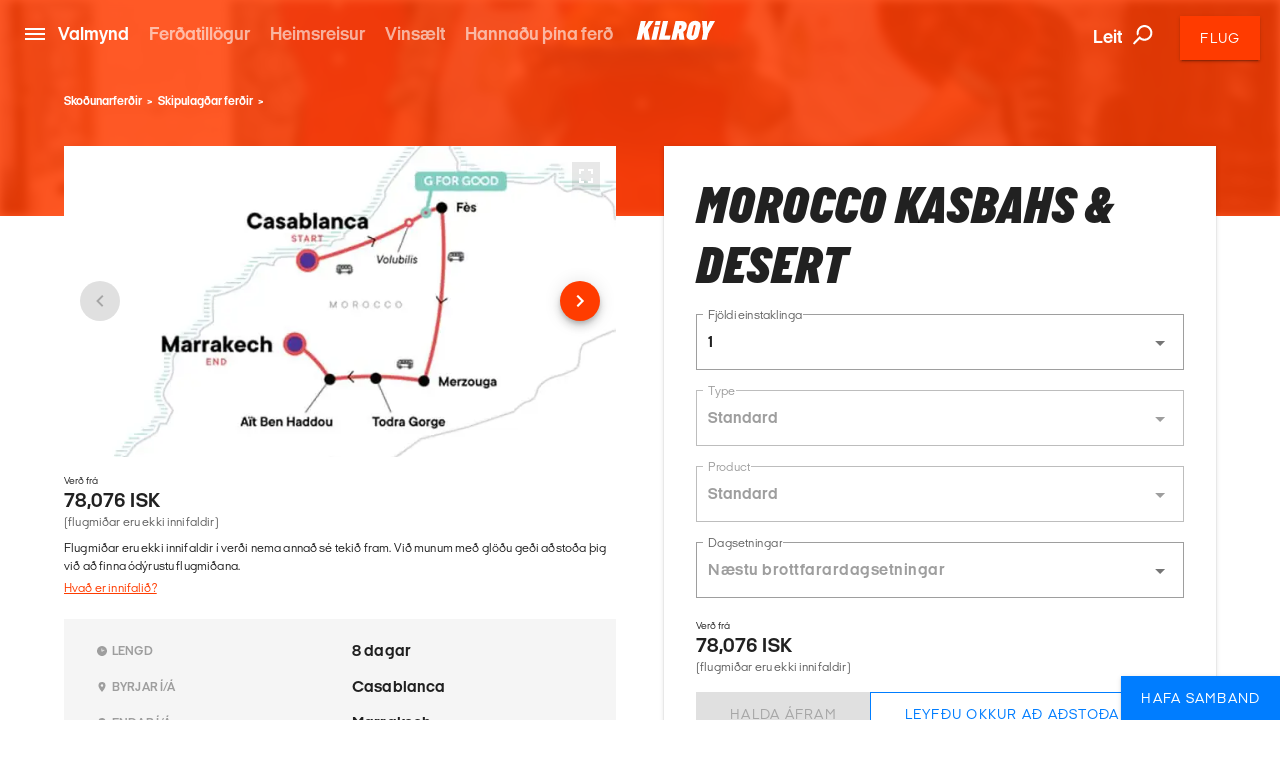

--- FILE ---
content_type: text/html; charset=utf-8
request_url: https://www.kilroy.is/skodunarferdir/skipulagdar-ferdir/morocco-kasbahs-desert-37607
body_size: 39178
content:
<!DOCTYPE html>
<html lang="is-IS" data-shorthand-lang="is">

<head>
    <!--Favicon-->
    <link rel="apple-touch-icon" sizes="180x180" href="/images/apple-touch-icon.png">
    <link rel="icon" type="image/png" sizes="32x32" href="/images/favicon-32x32.png">
    <link rel="icon" type="image/png" sizes="16x16" href="/images/favicon-16x16.png">

    <link rel="mask-icon" href="/images/safari-pinned-tab.svg" color="#5bbad5">
    <meta name="theme-color" content="#ffffff">

    <meta charset="utf-8">
    <meta http-equiv="X-UA-Compatible" content="IE=edge">


    <title>Morocco Kasbahs &amp; Desert</title>
    <meta name="viewport" content="width=device-width, initial-scale=1">
    <meta name="format-detection" content="telephone=no">

<meta name="robots" content="INDEX, FOLLOW" />
    <link rel="canonical" href="https://www.kilroy.is/skodunarferdir/skipulagdar-ferdir/morocco-kasbahs-desert-37607" />
    <link rel="alternate" hreflang="is-is" href="https://www.kilroy.is/skodunarferdir/skipulagdar-ferdir/morocco-kasbahs-desert-37607" />
    <meta name="title" content="Morocco Kasbahs &amp; Desert" />
    <meta name="description" content="Perfect for travellers looking for a fast-paced trip, this short but sweet adventure offers up a great combination of Morocco&#x27;s must-see highlights and a li..." />

    
        <script id="CookieConsent" src="https://policy.app.cookieinformation.com/uc.js" data-culture="is" type="text/javascript"></script>

    




    <meta property="og:title" content="Morocco Kasbahs &amp; Desert" />
    <meta property="og:type" content="website" />
    <meta property="og:url" content="https://www.kilroy.is/skodunarferdir/skipulagdar-ferdir/morocco-kasbahs-desert-37607" />
    <meta property="og:image" content="https://www.kilroy.is/media/tours/37607/images/x1jusyby/itinerary_mobi_2Journeys_pg93_Morocco.jpg" />
    <meta property="og:description" content="Perfect for travellers looking for a fast-paced trip, this short but sweet adventure offers up a great combination of Morocco&#x27;s must-see highlights and a little free time to explore on your own. Tour the dunes from atop a camel for an authentic way to experience the Sahara, explore high-walled k..." />
    <meta property="og:datePublished" content="0001-01-01" />


    <script
        src="https://www.google.com/recaptcha/api.js?render="></script>

    

            <script type="text/javascript">
                window.dataLayer = window.dataLayer || [];
                window.dataLayer.push({
                    "siteSection": "Travel",
                    "documentType": "kilroyNavigatorTour"
                });
            </script>
        <!-- Google Tag Manager - Server-side tracking -->
        <script>
            !function(){"use strict";function l(e){for(var t=e,r=0,n=document.cookie.split(";");
            r<n.length;r++){var o=n[r].split("=");if(o[0].trim()===t)return o[1]}}
            function s(e){return localStorage.getItem(e)}
            function u(e){return window[e]}
            function A(e,t){e=document.querySelector(e);
            return t?null==e?void 0:e.getAttribute(t):null==e?void 0:e.textContent}
            var e=window,t=document,r="script",n="dataLayer",o="https://ssk.kilroy.is",
            a="https://load.ssk.kilroy.is",i="hszlrtjof",c="e36tbzx=DwtXMyYhVzgxLV42KFpcBVtdREVUCBRODQYGBh0VVBoV",
            g="stapeUserId",v="",E="",d=!1;
            try{var d=!!g&&(m=navigator.userAgent,
            !!(m=new RegExp("Version/([0-9._]+)(.*Mobile)?.*Safari.*").exec(m)))
            &&16.4<=parseFloat(m[1]),f="stapeUserId"===g,
            I=d&&!f?function(e,t,r){void 0===t&&(t="");
            var n={cookie:l,localStorage:s,jsVariable:u,cssSelector:A},
            t=Array.isArray(t)?t:[t];if(e&&n[e])
            for(var o=n[e],a=0,i=t;a<i.length;a++)
            {var c=i[a],c=r?o(c,r):o(c);if(c)return c}
            else console.warn("invalid uid source",e)}
            (g,v,E):void 0;d=d&&(!!I||f)}
            catch(e){console.error(e)}
            var m=e,g=(m[n]=m[n]||[],m[n].push({"gtm.start":(new Date).getTime(),event:"gtm.js"}),
            t.getElementsByTagName(r)[0]),
            v=I?"&bi="+encodeURIComponent(I):"",E=t.createElement(r),
            f=(d&&(i=8<i.length?i.replace(/([a-z]{8}$)/,"kp$1"):"kp"+i),!d&&a?a:o);
            E.async=!0,E.src=f+"/"+i+".js?"+c+v,null!=(e=g.parentNode)&&e.insertBefore(E,g)}();
        </script>
        <!-- End Google Tag Manager -->

    <link title="scripts" rel="stylesheet" href="/css/scripts.min.css?v=U8f8BjRZ8ty4NlXvu2GFxwjuq00qxgAhjbrFceaNbVc">
    <link rel="stylesheet" href="/css/styles.min.css?v=BkwijI01AqwDhEDZ6H8VlsSVei91hVOoiXHc91cyZso">

    <!-- TikTok Pixel Code Start --> 
    <script> 
        !function (w, d, t) { 
        w.TiktokAnalyticsObject=t;var ttq=w[t]=w[t]||[];
        ttq.methods=["page","track","identify","instances","debug","on","off","once","ready","alias","group","enableCookie","disableCookie","holdConsent","revokeConsent","grantConsent"],
        ttq.setAndDefer=function(t,e){t[e]=function(){
        t.push([e].concat(Array.prototype.slice.call(arguments,0)))}};
        for(var i=0;i<ttq.methods.length;i++)ttq.setAndDefer(ttq,ttq.methods[i]);
        ttq.instance=function(t){for( var e=ttq._i[t]||[],n=0;n<ttq.methods.length;n++)
        ttq.setAndDefer(e,ttq.methods[n]);return e},
        ttq.load=function(e,n){var r="https://analytics.tiktok.com/i18n/pixel/events.js",
        o=n&&n.partner;ttq._i=ttq._i||{},ttq._i[e]=[],ttq._i[e]._u=r,ttq._t=ttq._t||{},
        ttq._t[e]=+new Date,ttq._o=ttq._o||{},ttq._o[e]=n||{};
        n=document.createElement("script") ;n.type="text/javascript",n.async=!0,n.src=r+"?sdkid="+e+"&lib="+t;
        e=document.getElementsByTagName("script")[0];e.parentNode.insertBefore(n,e)}; 
        ttq.load('D40AHG3C77U816ESAVS0'); ttq.page(); }(window, document, 'ttq'); 
    </script> 
    <!-- TikTok Pixel Code End -->
</head>

<body data-template="kilroyNavigatorTour" data-node-id="37607">
    

        <noscript><iframe src="https://ssk.kilroy.is/ns.html?id=GTM-N4H45DJ4" height="0" width="0" style="display:none;visibility:hidden"></iframe></noscript>

    

    

    <app id="app" 
        all-translations="{&quot;Kilroy.Activities&quot;:&quot;Af&#xFE;reying&quot;,&quot;Kilroy.Activities.DidntFindWhatYouWereLookingForHeader&quot;:&quot;Fannstu ekki &#xFE;a&#xF0; sem &#xFE;&#xFA; varst a&#xF0; leita a&#xF0;?&quot;,&quot;Kilroy.Activities.MostPopularActivitiesHeadline&quot;:&quot;Vins&#xE6;last&quot;,&quot;Kilroy.Activities.PromotedActivities&quot;:&quot;&#xC1;fangasta&#xF0;irnir okkar&quot;,&quot;Kilroy.Activities.PromotedSubDestinationActivities&quot;:&quot;Sta&#xF0;ir&quot;,&quot;Kilroy.Activities.ViewAllActivities&quot;:&quot;Sj&#xE1; meira&quot;,&quot;Kilroy.ActivityFilter&quot;:&quot;Filter activities&quot;,&quot;Kilroy.ActivityFilter.Activities&quot;:&quot;af&#xFE;reyingar&quot;,&quot;Kilroy.ActivityFilter.Activity&quot;:&quot;af&#xFE;reying/u&quot;,&quot;Kilroy.ActivityFilter.ActivityAnythingElsePlaceholderInput&quot;:&quot;Er eitthva&#xF0; anna&#xF0; sem &#xFE;ig langar til a&#xF0; gera?&quot;,&quot;Kilroy.ActivityFilter.ActivityHeadlineLabel&quot;:&quot;Af&#xFE;reying&quot;,&quot;Kilroy.ActivityFilter.ActivityPlaceholderInput&quot;:&quot;Hva&#xF0; langar &#xFE;ig a&#xF0; gera?&quot;,&quot;Kilroy.ActivityFilter.ApplyFilters&quot;:&quot;S&#xED;a&quot;,&quot;Kilroy.ActivityFilter.CalendarHeadlineLabel&quot;:&quot;Dagatal&quot;,&quot;Kilroy.ActivityFilter.CalendarPlaceholderInput&quot;:&quot;Hven&#xE6;r viltu fara?&quot;,&quot;Kilroy.ActivityFilter.CalendarSelectMonth&quot;:&quot;Veldu m&#xE1;nu&#xF0;&quot;,&quot;Kilroy.ActivityFilter.CalendarWantToAddAnotherMonthPlaceholderInput&quot;:&quot;Viltu b&#xE6;ta vi&#xF0; &#xF6;&#xF0;rum m&#xE1;nu&#xF0;i?&quot;,&quot;Kilroy.ActivityFilter.DestinationAddMorePlaceholderInput&quot;:&quot;Viltu b&#xE6;ta vi&#xF0; fleiri &#xE1;fangast&#xF6;&#xF0;um?&quot;,&quot;Kilroy.ActivityFilter.DestinationHeadlineLabel&quot;:&quot;&#xC1;fangasta&#xF0;ur&quot;,&quot;Kilroy.ActivityFilter.DestinationPlaceholderInput&quot;:&quot;Hvert vilt &#xFE;&#xFA; fara?&quot;,&quot;Kilroy.ActivityFilter.DestinationSearchForPlaceholderInput&quot;:&quot;Leita&#xF0;u a&#xF0; borgum, l&#xF6;ndum og landsv&#xE6;&#xF0;um&quot;,&quot;Kilroy.ActivityFilter.DurationHeadlineLabel&quot;:&quot;Lengd&quot;,&quot;Kilroy.ActivityFilter.DurationPlaceholderInput&quot;:&quot;Hversu lengi?&quot;,&quot;Kilroy.ActivityFilter.Filters&quot;:&quot;S&#xED;a&quot;,&quot;Kilroy.ActivityFilter.PriceHeadlineLabel&quot;:&quot;Ver&#xF0;&quot;,&quot;Kilroy.ActivityFilter.PricePlaceholderInput&quot;:&quot;R&#xE1;&#xF0;st&#xF6;funarf&#xE9;?&quot;,&quot;Kilroy.ActivityFilter.ResetAllFilters&quot;:&quot;Endurstilla s&#xED;u&quot;,&quot;Kilroy.ActivityFilter.SortBy&quot;:&quot;Flokka eftir&quot;,&quot;Kilroy.ActivityFilter.SortedBy&quot;:&quot;Flokka&#xF0; eftir&quot;,&quot;Kilroy.ActivityFilter.Sorting&quot;:&quot;Flokkun&quot;,&quot;Kilroy.ActivityFilter.Sorting.DurationLongestFirst&quot;:&quot;Lengd (lengsta fyrst)&quot;,&quot;Kilroy.ActivityFilter.Sorting.DurationShortestFirst&quot;:&quot;Lengd (stysta fyrst)&quot;,&quot;Kilroy.ActivityFilter.Sorting.MostPopular&quot;:&quot;Vins&#xE6;last&quot;,&quot;Kilroy.ActivityFilter.Sorting.NameAtoZ&quot;:&quot;A - &#xD6;&quot;,&quot;Kilroy.ActivityFilter.Sorting.PriceHighToLow&quot;:&quot;Ver&#xF0;i (fr&#xE1; h&#xE6;sta til l&#xE6;gsta)&quot;,&quot;Kilroy.ActivityFilter.Sorting.PriceLowToHigh&quot;:&quot;Ver&#xF0;i (fr&#xE1; l&#xE6;gsta til h&#xE6;sta)&quot;,&quot;Kilroy.ActivityFilter.ViewMoreActivities&quot;:&quot;Sj&#xE1; meira&quot;,&quot;Kilroy.ActivityFilter.WeFound&quot;:&quot;Vi&#xF0; fundum&quot;,&quot;Kilroy.BookingFlow&quot;:&quot;B&#xF3;kun&quot;,&quot;Kilroy.BookingFlow.ButtonBook&quot;:&quot;B&#xF3;ka&quot;,&quot;Kilroy.BookingFlow.ButtonNextStep&quot;:&quot;N&#xE6;sta skref&quot;,&quot;Kilroy.BookingFlow.ButtonRequest&quot;:&quot;Senda fyrirspurn&quot;,&quot;Kilroy.BookingFlow.ExtraServicesForm&quot;:&quot;Extra&quot;,&quot;Kilroy.BookingFlow.ExtraServicesForm.CheckboxIWantToBeContacted&quot;:&quot;&#xC9;g vil a&#xF0; &#xFE;a&#xF0; s&#xE9; haft samband vi&#xF0; mig&quot;,&quot;Kilroy.BookingFlow.ExtraServicesForm.CheckboxIWantToBeCovered&quot;:&quot;&#xC9;g vil fer&#xF0;atryggingu&quot;,&quot;Kilroy.BookingFlow.ExtraServicesForm.HeaderCancellationCommentText&quot;:&quot;Comments&quot;,&quot;Kilroy.BookingFlow.ExtraServicesForm.HeaderCancellationProtection&quot;:&quot;Forfallavernd&quot;,&quot;Kilroy.BookingFlow.ExtraServicesForm.HeaderCancellationProtectionPerPerson&quot;:&quot;(&#xE1; mann)&quot;,&quot;Kilroy.BookingFlow.ExtraServicesForm.HeaderComments&quot;:&quot;Athugasemdir&quot;,&quot;Kilroy.BookingFlow.ExtraServicesForm.HeaderFlightsAndActivities&quot;:&quot;Flug og af&#xFE;reying&quot;,&quot;Kilroy.BookingFlow.ExtraServicesForm.LinkTextReadMoreAboutTheCoverHere&quot;:&quot;Lestu um fer&#xF0;atrygginguna h&#xE9;r&quot;,&quot;Kilroy.BookingFlow.ExtraServicesForm.PlaceholderComments&quot;:&quot;Hvernig getum vi&#xF0; a&#xF0;sto&#xF0;a&#xF0;?&quot;,&quot;Kilroy.BookingFlow.Female&quot;:&quot;Kona&quot;,&quot;Kilroy.BookingFlow.From&quot;:&quot;Fr&#xE1;&quot;,&quot;Kilroy.BookingFlow.Header&quot;:&quot;&#xDE;&#xED;n b&#xF3;kun&quot;,&quot;Kilroy.BookingFlow.InfoWidget&quot;:&quot;Information&quot;,&quot;Kilroy.BookingFlow.InfoWidget.Accommodation&quot;:&quot;Gisting&quot;,&quot;Kilroy.BookingFlow.InfoWidget.Departure&quot;:&quot;Brottf&#xF6;r&quot;,&quot;Kilroy.BookingFlow.InfoWidget.Duration&quot;:&quot;Lengd&quot;,&quot;Kilroy.BookingFlow.InfoWidget.EndCity&quot;:&quot;Endar &#xED;/&#xE1;:&quot;,&quot;Kilroy.BookingFlow.InfoWidget.StartCity&quot;:&quot;Byrjar &#xED;/&#xE1;:&quot;,&quot;Kilroy.BookingFlow.InfoWidget.Travellers&quot;:&quot;Far&#xFE;egar:&quot;,&quot;Kilroy.BookingFlow.LabelAccommodation&quot;:&quot;Gisting&quot;,&quot;Kilroy.BookingFlow.LabelCabinType&quot;:&quot;Tegund gistingar&quot;,&quot;Kilroy.BookingFlow.LabelCabinTypeName&quot;:&quot;Nafn gistingar&quot;,&quot;Kilroy.BookingFlow.LabelDepartureDates&quot;:&quot;Dagsetningar&quot;,&quot;Kilroy.BookingFlow.LabelDuration&quot;:&quot;Lengd&quot;,&quot;Kilroy.BookingFlow.LabelNumberOfParticipants&quot;:&quot;Fj&#xF6;ldi einstaklinga&quot;,&quot;Kilroy.BookingFlow.LabelPassengerType&quot;:&quot;Tegund far&#xFE;ega&quot;,&quot;Kilroy.BookingFlow.LabelPassengerTypeName&quot;:&quot;Nafn&quot;,&quot;Kilroy.BookingFlow.LabelProduct&quot;:&quot;Product&quot;,&quot;Kilroy.BookingFlow.LabelsNavigator.NameLabel&quot;:&quot;Variant&quot;,&quot;Kilroy.BookingFlow.LabelsNavigator.NameLabel.&quot;:&quot;Nafn&quot;,&quot;Kilroy.BookingFlow.LabelsNavigator.NameLabel.ArrivalTransfer&quot;:&quot;Arrival transfer&quot;,&quot;Kilroy.BookingFlow.LabelsNavigator.NameLabel.Duration&quot;:&quot;Lengd&quot;,&quot;Kilroy.BookingFlow.LabelsNavigator.NameLabel.DurationandTransport&quot;:&quot;Kilroy.BookingFlow.LabelsNavigator.NameLabel.DurationandTransport&quot;,&quot;Kilroy.BookingFlow.LabelsNavigator.NameLabel.RoomType&quot;:&quot;Tegund herbergis&quot;,&quot;Kilroy.BookingFlow.LabelsNavigator.NameLabel.Tour&quot;:&quot;Fer&#xF0;&quot;,&quot;Kilroy.BookingFlow.LabelsNavigator.NameLabel.Validityofthepass&quot;:&quot;Gildist&#xED;mi&quot;,&quot;Kilroy.BookingFlow.LabelsNavigator.TypeLabel&quot;:&quot;Variant&quot;,&quot;Kilroy.BookingFlow.LabelsNavigator.TypeLabel.&quot;:&quot;Vara&quot;,&quot;Kilroy.BookingFlow.LabelsNavigator.TypeLabel.3DayBestOfBaliArrivalPackage&quot;:&quot;Vara&quot;,&quot;Kilroy.BookingFlow.LabelsNavigator.TypeLabel.Accommodation&quot;:&quot;Gisting&quot;,&quot;Kilroy.BookingFlow.LabelsNavigator.TypeLabel.AccommodationandTypeofClass&quot;:&quot;Tegund gistingar&quot;,&quot;Kilroy.BookingFlow.LabelsNavigator.TypeLabel.AccommodationType&quot;:&quot;Gisting&quot;,&quot;Kilroy.BookingFlow.LabelsNavigator.TypeLabel.CabinType&quot;:&quot;Tegund gistingar&quot;,&quot;Kilroy.BookingFlow.LabelsNavigator.TypeLabel.Pass&quot;:&quot;Type&quot;,&quot;Kilroy.BookingFlow.LabelsNavigator.TypeLabel.PassengerType&quot;:&quot;Far&#xFE;egi&quot;,&quot;Kilroy.BookingFlow.LabelsNavigator.TypeLabel.SurfandStay&quot;:&quot;Kilroy.BookingFlow.LabelsNavigator.TypeLabel.SurfandStay&quot;,&quot;Kilroy.BookingFlow.LabelsNavigator.TypeLabel.SurfLessons&quot;:&quot;Surfkennslur&quot;,&quot;Kilroy.BookingFlow.LabelsNavigator.TypeLabel.Transfer&quot;:&quot;Vara&quot;,&quot;Kilroy.BookingFlow.LabelsNavigator.TypeLabel.Travelclass&quot;:&quot;Farr&#xFD;mi&quot;,&quot;Kilroy.BookingFlow.LabelTourType&quot;:&quot;Ger&#xF0; fer&#xF0;ar&quot;,&quot;Kilroy.BookingFlow.LabelType&quot;:&quot;Type&quot;,&quot;Kilroy.BookingFlow.Male&quot;:&quot;Karl&quot;,&quot;Kilroy.BookingFlow.PaymentForm.Header&quot;:&quot;Grei&#xF0;sluuppl&#xFD;singar&quot;,&quot;Kilroy.BookingFlow.PaymentForm.HeaderComment&quot;:&quot;Athugasemd&quot;,&quot;Kilroy.BookingFlow.PaymentForm.HeaderTermsAndConditions&quot;:&quot;Skilm&#xE1;lar&quot;,&quot;Kilroy.BookingFlow.PaymentForm.IAgreeTermsAndConditions&quot;:&quot;&#xC9;g sam&#xFE;ykki skilm&#xE1;lana&quot;,&quot;Kilroy.BookingFlow.PaymentForm.LabelSameAsTraveller&quot;:&quot;Sama og far&#xFE;egi&quot;,&quot;Kilroy.BookingFlow.PaymentForm.LinkTextTermsAndConditions&quot;:&quot;Skilm&#xE1;lar&quot;,&quot;Kilroy.BookingFlow.PaymentForm.Or&quot;:&quot;e&#xF0;a&quot;,&quot;Kilroy.BookingFlow.PaymentForm.PlaceholderComments&quot;:&quot;Hvernig getum vi&#xF0; a&#xF0;sto&#xF0;a&#xF0;?&quot;,&quot;Kilroy.BookingFlow.PaymentForm.PlaceholderSameAsTraveller&quot;:&quot;Far&#xFE;egi&quot;,&quot;Kilroy.BookingFlow.PlaceholderAccommodation&quot;:&quot;Gisting&quot;,&quot;Kilroy.BookingFlow.PlaceholderCabinType&quot;:&quot;Hvernig gisting?&quot;,&quot;Kilroy.BookingFlow.PlaceholderCabinTypeName&quot;:&quot;Hvernig gisting?&quot;,&quot;Kilroy.BookingFlow.PlaceholderDepartureDates&quot;:&quot;N&#xE6;stu brottfarardagsetningar&quot;,&quot;Kilroy.BookingFlow.PlaceholderDuration&quot;:&quot;Hversu lengi?&quot;,&quot;Kilroy.BookingFlow.PlaceholderNumberOfParticipants&quot;:&quot;Far&#xFE;egar&quot;,&quot;Kilroy.BookingFlow.PlaceholderPassengerType&quot;:&quot;Hver?&quot;,&quot;Kilroy.BookingFlow.PlaceholderPassengerTypeName&quot;:&quot;Hver?&quot;,&quot;Kilroy.BookingFlow.PlaceholderProduct&quot;:&quot;Please pick an option&quot;,&quot;Kilroy.BookingFlow.PlaceholdersNavigator.NamePlaceholder.&quot;:&quot;Nafn&quot;,&quot;Kilroy.BookingFlow.PlaceholdersNavigator.NamePlaceholder.Duration&quot;:&quot;Lengd&quot;,&quot;Kilroy.BookingFlow.PlaceholdersNavigator.NamePlaceholder.DurationandTransport&quot;:&quot;Kilroy.BookingFlow.PlaceholdersNavigator.NamePlaceholder.DurationandTransport&quot;,&quot;Kilroy.BookingFlow.PlaceholdersNavigator.NamePlaceholder.Tour&quot;:&quot;Fer&#xF0;&quot;,&quot;Kilroy.BookingFlow.PlaceholdersNavigator.NamePlaceholder.Validityofthepass&quot;:&quot;Gildist&#xED;mi&quot;,&quot;Kilroy.BookingFlow.PlaceholdersNavigator.TypePlaceholder&quot;:&quot;Type&quot;,&quot;Kilroy.BookingFlow.PlaceholdersNavigator.TypePlaceholder.&quot;:&quot;Tegund&quot;,&quot;Kilroy.BookingFlow.PlaceholdersNavigator.TypePlaceholder.Accommodation&quot;:&quot;Gisting&quot;,&quot;Kilroy.BookingFlow.PlaceholdersNavigator.TypePlaceholder.AccommodationandTypeofClass&quot;:&quot;Veldu tegund gistingar&quot;,&quot;Kilroy.BookingFlow.PlaceholdersNavigator.TypePlaceholder.AccommodationType&quot;:&quot;Tegund gistingar&quot;,&quot;Kilroy.BookingFlow.PlaceholdersNavigator.TypePlaceholder.CabinType&quot;:&quot;Tegund gistingar&quot;,&quot;Kilroy.BookingFlow.PlaceholdersNavigator.TypePlaceholder.PassengerType&quot;:&quot;Far&#xFE;egi&quot;,&quot;Kilroy.BookingFlow.PlaceholdersNavigator.TypePlaceholder.SurfandStay&quot;:&quot;Kilroy.BookingFlow.PlaceholdersNavigator.TypePlaceholder.SurfandStay&quot;,&quot;Kilroy.BookingFlow.PlaceholdersNavigator.TypePlaceholder.Travelclass&quot;:&quot;Travel class&quot;,&quot;Kilroy.BookingFlow.PlaceholderTourType&quot;:&quot;Hvernig fer&#xF0;?&quot;,&quot;Kilroy.BookingFlow.PlaceholderType&quot;:&quot;Please pick an option&quot;,&quot;Kilroy.BookingFlow.PriceExcludingTickets&quot;:&quot;(flugmi&#xF0;ar eru ekki innifaldir)&quot;,&quot;Kilroy.BookingFlow.PricePerPerson&quot;:&quot;Ver&#xF0; fr&#xE1;&quot;,&quot;Kilroy.BookingFlow.RedirectButton&quot;:&quot;Back&quot;,&quot;Kilroy.BookingFlow.RequestSentOverlay.Header&quot;:&quot;Fyrirspurn send&quot;,&quot;Kilroy.BookingFlow.RequestSentOverlay.TextLine1&quot;:&quot;Vi&#xF0; erum a&#xF0; vinna &#xFA;r fyrirspurn &#xFE;inni.&quot;,&quot;Kilroy.BookingFlow.RequestSentOverlay.TextLine2&quot;:&quot;&#xDE;&#xE9;r mun br&#xE1;&#xF0;um berast sta&#xF0;festing &#xED; p&#xF3;sth&#xF3;lfi&#xF0; &#xFE;itt.&quot;,&quot;Kilroy.BookingFlow.RequiredInputError&quot;:&quot;This must be filled in&quot;,&quot;Kilroy.BookingFlow.Step&quot;:&quot;Skref&quot;,&quot;Kilroy.BookingFlow.Steps.Dates.Name&quot;:&quot;Dagsetningar&quot;,&quot;Kilroy.BookingFlow.Steps.Dates.Text&quot;:&quot;Ef &#xFE;&#xFA; finnur ekki &#xFE;&#xE6;r dagsetningar sem henta &#xFE;&#xE9;r skaltu vinsamlegast hafa samband vi&#xF0; okkur og vi&#xF0; getum r&#xE1;&#xF0;lagt &#xFE;&#xE9;r um a&#xF0;rar fer&#xF0;ir.&quot;,&quot;Kilroy.BookingFlow.Steps.ExtraServices.Name&quot;:&quot;Auka &#xFE;j&#xF3;nusta&quot;,&quot;Kilroy.BookingFlow.Steps.ExtraServices.Text&quot;:&quot;Auka &#xFE;j&#xF3;nusta&quot;,&quot;Kilroy.BookingFlow.Steps.ExtraServices.TextCancellationProtection&quot;:&quot;Vi&#xF0; m&#xE6;lum me&#xF0; a&#xF0; &#xFE;&#xFA;&quot;,&quot;Kilroy.BookingFlow.Steps.ExtraServices.TextFlightsActivities&quot;:&quot;Vi&#xF0; getum a&#xF0;sto&#xF0;a&#xF0; &#xFE;ig a&#xF0; finna b&#xE6;&#xF0;i flugmi&#xF0;a til og af&#xFE;reyingu &#xE1; &#xE1;fangasta&#xF0;num sem &#xFE;&#xFA; vilt fara til.&quot;,&quot;Kilroy.BookingFlow.Steps.InitialInfo.Name&quot;:&quot;&#xCD;tarlegar uppl&#xFD;singar&quot;,&quot;Kilroy.BookingFlow.Steps.InitialInfo.Text&quot;:&quot;Veldu r&#xE9;ttar uppl&#xFD;singar &#xED; vi&#xF0;eigandi reiti&quot;,&quot;Kilroy.BookingFlow.Steps.Payment.Name&quot;:&quot;Grei&#xF0;sla&quot;,&quot;Kilroy.BookingFlow.Steps.Payment.Text&quot;:&quot;Grei&#xF0;sla&quot;,&quot;Kilroy.BookingFlow.Steps.Payment.TextTermsAndConditions&quot;:&quot;Your booking is complete when we have confirmed by email. Vinsamlegast lestu&quot;,&quot;Kilroy.BookingFlow.Steps.PaymentPersonalInformation.Name&quot;:&quot;Pers&#xF3;nuuppl&#xFD;singar&quot;,&quot;Kilroy.BookingFlow.Steps.PaymentPersonalInformation.Text&quot;:&quot;Pers&#xF3;nuuppl&#xFD;singar&quot;,&quot;Kilroy.BookingFlow.Steps.PersonalInformation.Name&quot;:&quot;Pers&#xF3;nuuppl&#xFD;singar&quot;,&quot;Kilroy.BookingFlow.Steps.PersonalInformation.Text&quot;:&quot;Fylltu &#xFA;t &#xED; eftirfarandi reiti svo vi&#xF0; getum kl&#xE1;ra&#xF0; b&#xF3;kunina &#xFE;&#xED;na.&quot;,&quot;Kilroy.BookingFlow.SuccessOverlay.Header&quot;:&quot;Til hamingju!&quot;,&quot;Kilroy.BookingFlow.SuccessOverlay.TextLine1&quot;:&quot;Vi&#xF0; erum a&#xF0; vinna &#xFA;r b&#xF3;kun &#xFE;inni og grei&#xF0;slu.&quot;,&quot;Kilroy.BookingFlow.SuccessOverlay.TextLine2&quot;:&quot;&#xDE;&#xE9;r mun br&#xE1;&#xF0;um berast sta&#xF0;festing &#xED; p&#xF3;sth&#xF3;lfi&#xF0; &#xFE;itt.&quot;,&quot;Kilroy.BookingFlow.SuccessOverlay.TimeBeforeDeparture&quot;:&quot;T&#xED;mi fyrir brottf&#xF6;r&quot;,&quot;Kilroy.BookingFlow.To&quot;:&quot;til&quot;,&quot;Kilroy.BookingFlow.TravellerForm.BookingContactPerson&quot;:&quot;Tengili&#xF0;ur&quot;,&quot;Kilroy.BookingFlow.TravellerForm.ButtonChangeNumberOfTravellers&quot;:&quot;Breyta fj&#xF6;lda far&#xFE;ega&quot;,&quot;Kilroy.BookingFlow.TravellerForm.HeaderTraveller&quot;:&quot;Far&#xFE;egi&quot;,&quot;Kilroy.BookingFlow.TravellerForm.LabelAddress&quot;:&quot;Heimilisfang&quot;,&quot;Kilroy.BookingFlow.TravellerForm.LabelBirthday&quot;:&quot;F&#xE6;&#xF0;ingardagur&quot;,&quot;Kilroy.BookingFlow.TravellerForm.LabelCity&quot;:&quot;Borg&quot;,&quot;Kilroy.BookingFlow.TravellerForm.LabelCountry&quot;:&quot;Land&quot;,&quot;Kilroy.BookingFlow.TravellerForm.LabelEmail&quot;:&quot;Netfang&quot;,&quot;Kilroy.BookingFlow.TravellerForm.LabelFirstName&quot;:&quot;Fornafn&quot;,&quot;Kilroy.BookingFlow.TravellerForm.LabelGender&quot;:&quot;Kyn&quot;,&quot;Kilroy.BookingFlow.TravellerForm.LabelLastName&quot;:&quot;Eftirnafn&quot;,&quot;Kilroy.BookingFlow.TravellerForm.LabelNationality&quot;:&quot;&#xDE;j&#xF3;&#xF0;erni&quot;,&quot;Kilroy.BookingFlow.TravellerForm.LabelPhoneNumber&quot;:&quot;S&#xED;man&#xFA;mer&quot;,&quot;Kilroy.BookingFlow.TravellerForm.LabelZipCode&quot;:&quot;P&#xF3;stfang&quot;,&quot;Kilroy.BookingFlow.TravellerForm.PlaceholderAddress&quot;:&quot;Heimilisfang&quot;,&quot;Kilroy.BookingFlow.TravellerForm.PlaceholderBirthday&quot;:&quot;DD/MM/&#xC1;&#xC1;&#xC1;&#xC1;&quot;,&quot;Kilroy.BookingFlow.TravellerForm.PlaceholderCity&quot;:&quot;Borg&quot;,&quot;Kilroy.BookingFlow.TravellerForm.PlaceholderCountry&quot;:&quot;Land&quot;,&quot;Kilroy.BookingFlow.TravellerForm.PlaceholderEmail&quot;:&quot;Netfang&quot;,&quot;Kilroy.BookingFlow.TravellerForm.PlaceholderFirstName&quot;:&quot;Fornafn&quot;,&quot;Kilroy.BookingFlow.TravellerForm.PlaceholderGender&quot;:&quot;Veldu kyn&quot;,&quot;Kilroy.BookingFlow.TravellerForm.PlaceholderLastName&quot;:&quot;Eftirnafn&quot;,&quot;Kilroy.BookingFlow.TravellerForm.PlaceholderNationality&quot;:&quot;&#xDE;j&#xF3;&#xF0;erni&quot;,&quot;Kilroy.BookingFlow.TravellerForm.PlaceholderPhoneNumber&quot;:&quot;S&#xED;man&#xFA;mer&quot;,&quot;Kilroy.BookingFlow.TravellerForm.PlaceholderZipCode&quot;:&quot;P&#xF3;stn&#xFA;mer&quot;,&quot;Kilroy.BookingFlow.ValidationThisMustBeFilled&quot;:&quot;&#xDE;a&#xF0; ver&#xF0;ur a&#xF0; fylla &#xFA;t &#xFE;ennan reit&quot;,&quot;Kilroy.CarRental&quot;:&quot;B&#xED;laleiga&quot;,&quot;Kilroy.CarRental.AgeOfYoungestDriverLabel&quot;:&quot;Aldur yngsta b&#xED;lstj&#xF3;ra&quot;,&quot;Kilroy.CarRental.AgeOfYoungestDriverPlaceholderInput&quot;:&quot;Aldur?&quot;,&quot;Kilroy.CarRental.ConditionsLabel&quot;:&quot;Skilm&#xE1;lar&quot;,&quot;Kilroy.CarRental.ConditionsText&quot;:&quot;&#xDE;a&#xF0; er engu l&#xED;kt a&#xF0; upplifa frelsi &#xE1; fer&#xF0;alagi &#xFE;&#xED;nu. Fylltu &#xFA;t &#xED; eftirfarandi reiti svo a&#xF0; vi&#xF0; getum fundi&#xF0; r&#xE9;tta b&#xED;linn fyrir &#xFE;ig!&quot;,&quot;Kilroy.CarRental.DriverYearsOldInputLabel&quot;:&quot;&#xE1;ra&quot;,&quot;Kilroy.CarRental.DropOffAtADifferentLocationLabel&quot;:&quot;Skila b&#xED;lnum &#xE1; &#xF6;&#xF0;rum &#xE1;fangasta&#xF0;&quot;,&quot;Kilroy.CarRental.DropOffAtADifferentLocationPlaceholderInput&quot;:&quot;Hvar?&quot;,&quot;Kilroy.CarRental.DropOffDateLabel&quot;:&quot;Skiladagur&quot;,&quot;Kilroy.CarRental.DropOffDatePlaceholderInput&quot;:&quot;Hven&#xE6;r kemur &#xFE;&#xFA; tilbaka?&quot;,&quot;Kilroy.CarRental.DropOffTimeLabel&quot;:&quot;Klukkan&quot;,&quot;Kilroy.CarRental.DropOffTimePlaceholderInput&quot;:&quot;Hven&#xE6;r viltu skila b&#xED;lnum?&quot;,&quot;Kilroy.CarRental.PickUpDateLabel&quot;:&quot;Afhendingardagur&quot;,&quot;Kilroy.CarRental.PickUpDatePlaceholderInput&quot;:&quot;Hven&#xE6;r munt &#xFE;&#xFA; nota b&#xED;linn?&quot;,&quot;Kilroy.CarRental.PickUpLocationLabel&quot;:&quot;Afhendingarsta&#xF0;ur&quot;,&quot;Kilroy.CarRental.PickUpLocationPlaceholderInput&quot;:&quot;Hvar vilt &#xFE;&#xFA; s&#xE6;kja b&#xED;linn?&quot;,&quot;Kilroy.CarRental.PickUpTimeLabel&quot;:&quot;Klukkan&quot;,&quot;Kilroy.CarRental.PickUpTimePlaceholderInput&quot;:&quot;Hversu snemma?&quot;,&quot;Kilroy.CarRental.SearchForCarButton&quot;:&quot;Leita a&#xF0; b&#xED;l&quot;,&quot;Kilroy.ChangeTicketForm.NewDateError&quot;:&quot;Error. Please check input.&quot;,&quot;Kilroy.ContactSlider&quot;:&quot;Hafa samband&quot;,&quot;Kilroy.ContactSlider.BookAMeeting&quot;:&quot;B&#xF3;ka r&#xE1;&#xF0;gj&#xF6;f&quot;,&quot;Kilroy.ContactSlider.BookAMeeting.ButtonText.Education&quot;:&quot;B&#xF3;ka fund&quot;,&quot;Kilroy.ContactSlider.BookAMeeting.ButtonText.Groups&quot;:&quot;B&#xF3;ka r&#xE1;&#xF0;gj&#xF6;f&quot;,&quot;Kilroy.ContactSlider.BookAMeeting.ButtonText.Travel&quot;:&quot;B&#xF3;ka r&#xE1;&#xF0;gj&#xF6;f&quot;,&quot;Kilroy.ContactSlider.BookAMeeting.H1Headline&quot;:&quot;&#xC9;g vil tala um&quot;,&quot;Kilroy.ContactSlider.BookAMeeting.H1Headline.Education&quot;:&quot;B&#xF3;ka r&#xE1;&#xF0;gj&#xF6;f&quot;,&quot;Kilroy.ContactSlider.BookAMeeting.H1Headline.Groups&quot;:&quot;B&#xF3;ka r&#xE1;&#xF0;gj&#xF6;f&quot;,&quot;Kilroy.ContactSlider.BookAMeeting.H1Headline.Travel&quot;:&quot;B&#xF3;ka r&#xE1;&#xF0;gj&#xF6;f&quot;,&quot;Kilroy.ContactSlider.BookAMeeting.Header&quot;:&quot;B&#xF3;ka fund&quot;,&quot;Kilroy.ContactSlider.BookAMeeting.Header.Education&quot;:&quot;&#xC9;g vil vita meira um&quot;,&quot;Kilroy.ContactSlider.BookAMeeting.Header.Groups&quot;:&quot;&#xC9;g vil vita meira um&quot;,&quot;Kilroy.ContactSlider.BookAMeeting.Header.Travel&quot;:&quot;&#xC9;g vil vita meira um&quot;,&quot;Kilroy.ContactSlider.BookAMeeting.MeetingDateLabel&quot;:&quot;Besta dagsetningin og t&#xED;minn fyrir &#xFE;ig&quot;,&quot;Kilroy.ContactSlider.BookAMeeting.MeetingDateLabel.Education&quot;:&quot;Besta dagsetningin og t&#xED;minn fyrir &#xFE;ig. &#xDA;tib&#xFA; okkar &#xED; Sv&#xED;&#xFE;j&#xF3;&#xF0; er opi&#xF0; m&#xE1;n -fimmt fr&#xE1; 10:00 - 17:00 og f&#xF6;st fr&#xE1; 10:00 - 16:00&quot;,&quot;Kilroy.ContactSlider.BookAMeeting.MeetingDateLabel.Groups&quot;:&quot;Besta dagsetningin og t&#xED;minn fyrir &#xFE;ig. Skrifstofan er opin fr&#xE1; 10:00 - 17:00.&quot;,&quot;Kilroy.ContactSlider.BookAMeeting.MeetingDateLabel.Travel&quot;:&quot;Besta dagsetningin og t&#xED;minn fyrir &#xFE;ig. Skrifstofan er opin fr&#xE1; 10:00 - 17:00.&quot;,&quot;Kilroy.ContactSlider.BookAMeeting.MeetingDatePlaceholderInput&quot;:&quot;Hva&#xF0;a t&#xED;mi hentar &#xFE;&#xE9;r best?&quot;,&quot;Kilroy.ContactSlider.BookAMeeting.MeetingDatePlaceholderInput.Education&quot;:&quot;Hva&#xF0;a t&#xED;mi hentar &#xFE;&#xE9;r best?&quot;,&quot;Kilroy.ContactSlider.BookAMeeting.MeetingDatePlaceholderInput.Groups&quot;:&quot;Hva&#xF0;a t&#xED;mi hentar &#xFE;&#xE9;r best?&quot;,&quot;Kilroy.ContactSlider.BookAMeeting.MeetingDatePlaceholderInput.Travel&quot;:&quot;Hva&#xF0;a t&#xED;mi hentar &#xFE;&#xE9;r best?&quot;,&quot;Kilroy.ContactSlider.BookAMeeting.OfficeLabel&quot;:&quot;Hvar vilt &#xFE;&#xFA; hittast?&quot;,&quot;Kilroy.ContactSlider.BookAMeeting.OfficeLabel.Education&quot;:&quot;S&#xED;mafundur&quot;,&quot;Kilroy.ContactSlider.BookAMeeting.OfficeLabel.Groups&quot;:&quot;Sta&#xF0;setning&quot;,&quot;Kilroy.ContactSlider.BookAMeeting.OfficeLabel.Travel&quot;:&quot;Sta&#xF0;setning&quot;,&quot;Kilroy.ContactSlider.BookAMeeting.OfficePlaceholderInput.Education&quot;:&quot;Veldu&quot;,&quot;Kilroy.ContactSlider.BookAMeeting.OfficePlaceholderInput.Groups&quot;:&quot;Veldu sta&#xF0;setningu&quot;,&quot;Kilroy.ContactSlider.BookAMeeting.OfficePlaceholderInput.Travel&quot;:&quot;Veldu sta&#xF0;setningu&quot;,&quot;Kilroy.ContactSlider.BookAMeeting.PhoneLabel&quot;:&quot;S&#xED;mi&quot;,&quot;Kilroy.ContactSlider.BookAMeeting.PhoneLabel.Education&quot;:&quot;S&#xED;mi *&quot;,&quot;Kilroy.ContactSlider.BookAMeeting.PhoneLabel.Groups&quot;:&quot;S&#xED;mi&quot;,&quot;Kilroy.ContactSlider.BookAMeeting.PhoneLabel.Travel&quot;:&quot;S&#xED;mi&quot;,&quot;Kilroy.ContactSlider.BookAMeeting.SectionText&quot;:&quot;B&#xF3;ka&#xF0;u fr&#xED;a r&#xE1;&#xF0;gj&#xF6;f hj&#xE1; okkur og vi&#xF0; byrjum a&#xF0; skipuleggja &#xFE;&#xED;na fullkomnu fer&#xF0; &#xED; sameiningu. A.T.H. a&#xF0; sta&#xF0;festing &#xE1; funarbo&#xF0;i mun berast &#xFE;&#xE9;r &#xED; p&#xF3;sti. &#xDE;&#xE1; fyrst er fundurinn b&#xF3;ka&#xF0;ur.&quot;,&quot;Kilroy.ContactSlider.BookAMeeting.SectionText.Education&quot;:&quot;B&#xF3;ka&#xF0;u fr&#xED;a r&#xE1;&#xF0;gj&#xF6;f hj&#xE1; okkur og vi&#xF0; byrjum a&#xF0; skipuleggja &#xFE;&#xED;na fullkomnu fer&#xF0; &#xED; sameiningu, hvort sem &#xFE;&#xFA; vilt fara &#xED; hana n&#xFA;na e&#xF0;a s&#xED;&#xF0;ar. Sta&#xF0;festing &#xE1; funarbo&#xF0;i mun berast &#xFE;&#xE9;r &#xED; p&#xF3;sti. &#xDE;&#xE1; fyrst er fundurinn b&#xF3;ka&#xF0;ur.&quot;,&quot;Kilroy.ContactSlider.BookAMeeting.SectionText.Groups&quot;:&quot;B&#xF3;ka&#xF0;u fr&#xED;a r&#xE1;&#xF0;gj&#xF6;f hj&#xE1; okkur og vi&#xF0; byrjum a&#xF0; skipuleggja &#xE1;n skuldbindinga &#xFE;&#xED;na fullkomnu fer&#xF0; &#xED; sameiningu. A.T.H. a&#xF0; sta&#xF0;festing &#xE1; fundarbo&#xF0;i mun berast &#xFE;&#xE9;r &#xED; p&#xF3;sti. &#xDE;&#xE1; fyrst er fundurinn b&#xF3;ka&#xF0;ur.&quot;,&quot;Kilroy.ContactSlider.BookAMeeting.SectionText.Travel&quot;:&quot;B&#xF3;ka&#xF0;u fr&#xED;a r&#xE1;&#xF0;gj&#xF6;f hj&#xE1; okkur og vi&#xF0; byrjum a&#xF0; skipuleggja &#xFE;&#xED;na fullkomnu fer&#xF0; &#xED; sameiningu, hvort sem &#xFE;&#xFA; vilt fara &#xED; hana n&#xFA;na e&#xF0;a s&#xED;&#xF0;ar. Sta&#xF0;festing &#xE1; funarbo&#xF0;i mun berast &#xFE;&#xE9;r &#xED; p&#xF3;sti. &#xDE;&#xE1; fyrst er fundurinn b&#xF3;ka&#xF0;ur.&quot;,&quot;Kilroy.ContactSlider.General&quot;:&quot;Almennt&quot;,&quot;Kilroy.ContactSlider.General.ChatButtonText&quot;:&quot;Spjall&quot;,&quot;Kilroy.ContactSlider.General.ChatButtonTextActive&quot;:&quot;Chat (active)&quot;,&quot;Kilroy.ContactSlider.General.ContactButtonText&quot;:&quot;Hafa samband&quot;,&quot;Kilroy.ContactSlider.General.EmailConfirmationMessage&quot;:&quot;&#xDE;&#xFA; munt f&#xE1; sta&#xF0;festingu &#xED; t&#xF6;lvup&#xF3;sti flj&#xF3;tlega &#xE1;&quot;,&quot;Kilroy.ContactSlider.General.EmailLabel&quot;:&quot;Netfang&quot;,&quot;Kilroy.ContactSlider.General.EmailPlaceholderInput&quot;:&quot;Netfang&quot;,&quot;Kilroy.ContactSlider.General.FirstNameLabel&quot;:&quot;Fornafn&quot;,&quot;Kilroy.ContactSlider.General.FirstNamePlaceholderInput&quot;:&quot;Fornafn&quot;,&quot;Kilroy.ContactSlider.General.GeneralCloseButtonLabelText&quot;:&quot;Loka&quot;,&quot;Kilroy.ContactSlider.General.LastNameLabel&quot;:&quot;Eftirnafn&quot;,&quot;Kilroy.ContactSlider.General.LastNamePlaceholderInput&quot;:&quot;Eftirnafn&quot;,&quot;Kilroy.ContactSlider.General.NextStepButtonText&quot;:&quot;N&#xE6;sta skref&quot;,&quot;Kilroy.ContactSlider.General.PhoneHelperText&quot;:&quot;Vi&#xF0; bi&#xF0;jum um s&#xED;man&#xFA;mer svo vi&#xF0; getum a&#xF0;sto&#xF0;a&#xF0; &#xFE;ig fyrr.&quot;,&quot;Kilroy.ContactSlider.General.PhonePlaceholderInput&quot;:&quot;S&#xED;mi&quot;,&quot;Kilroy.ContactSlider.General.SendYourMessageButtonText&quot;:&quot;Senda skilabo&#xF0;&quot;,&quot;Kilroy.ContactSlider.General.YourMessageLabel&quot;:&quot;Skilabo&#xF0;in &#xFE;&#xED;n&quot;,&quot;Kilroy.ContactSlider.General.YourMessageLabelEducation&quot;:&quot;Your message&quot;,&quot;Kilroy.ContactSlider.General.YourMessageLabelGroups&quot;:&quot;Skilabo&#xF0;in &#xFE;&#xED;n&quot;,&quot;Kilroy.ContactSlider.General.YourMessageLabelTravels&quot;:&quot;Skilabo&#xF0;in &#xFE;&#xED;n&quot;,&quot;Kilroy.ContactSlider.General.YourMessagePlaceholderInput&quot;:&quot;Hver eru skilabo&#xF0;in &#xFE;&#xED;n til okkar?&quot;,&quot;Kilroy.ContactSlider.General.YourMessagePlaceholderInputEducation&quot;:&quot;Hver eru skilabo&#xF0;in &#xFE;&#xED;n til okkar?&quot;,&quot;Kilroy.ContactSlider.General.YourMessagePlaceholderInputGroups&quot;:&quot;Hver eru skilabo&#xF0;in &#xFE;&#xED;n til okkar?&quot;,&quot;Kilroy.ContactSlider.General.YourMessagePlaceholderInputTravels&quot;:&quot;Hver eru skilabo&#xF0;in &#xFE;&#xED;n til okkar?&quot;,&quot;Kilroy.ContactSlider.GetAQuote&quot;:&quot;F&#xE1; ver&#xF0;tilbo&#xF0;&quot;,&quot;Kilroy.ContactSlider.GetAQuote.Basic.Header&quot;:&quot;Vinsamlegast fylltu inn &#xED; reitina&quot;,&quot;Kilroy.ContactSlider.GetAQuote.ButtonText.Education&quot;:&quot;F&#xE1; ver&#xF0;tilbo&#xF0;&quot;,&quot;Kilroy.ContactSlider.GetAQuote.ButtonText.Groups&quot;:&quot;F&#xE1; ver&#xF0;tilbo&#xF0;&quot;,&quot;Kilroy.ContactSlider.GetAQuote.ButtonText.Travel&quot;:&quot;F&#xE1; ver&#xF0;tilbo&#xF0;&quot;,&quot;Kilroy.ContactSlider.GetAQuote.ContactPerson&quot;:&quot;Tengili&#xF0;ur&quot;,&quot;Kilroy.ContactSlider.GetAQuote.ContactPerson.Header&quot;:&quot;Tengili&#xF0;ur&quot;,&quot;Kilroy.ContactSlider.GetAQuote.ExtraInformation&quot;:&quot;Vi&#xF0;b&#xF3;taruppl&#xFD;singar&quot;,&quot;Kilroy.ContactSlider.GetAQuote.ExtraInformation.CommentsLabel&quot;:&quot;Athugasemdir&quot;,&quot;Kilroy.ContactSlider.GetAQuote.ExtraInformation.CommentsPlaceholderInput&quot;:&quot;Hvernig getum vi&#xF0; a&#xF0;sto&#xF0;a&#xF0; &#xFE;ig?&quot;,&quot;Kilroy.ContactSlider.GetAQuote.ExtraInformation.Header&quot;:&quot;Vi&#xF0;b&#xF3;taruppl&#xFD;singar&quot;,&quot;Kilroy.ContactSlider.GetAQuote.ExtraInformation.HowDidYouHearLabel&quot;:&quot;Hvernig fr&#xE9;ttir &#xFE;&#xFA; af okkur?&quot;,&quot;Kilroy.ContactSlider.GetAQuote.ExtraInformation.HowDidYouHearPlaceholderInput&quot;:&quot;Veldu hvernig &#xFE;&#xFA; fr&#xE9;ttir af okkur&quot;,&quot;Kilroy.ContactSlider.GetAQuote.ExtraInformation.WouldLikeToReceiveNewsAndOffersCheckbox&quot;:&quot;&#xC9;g vil m&#xF3;ttaka fr&#xE9;ttir og tilbo&#xF0; &#xE1; n&#xE1;msfer&#xF0;um&quot;,&quot;Kilroy.ContactSlider.GetAQuote.GroupInformation&quot;:&quot;H&#xF3;puppl&#xFD;singar&quot;,&quot;Kilroy.ContactSlider.GetAQuote.GroupInformation.AddressLabel&quot;:&quot;Heimilisfang&quot;,&quot;Kilroy.ContactSlider.GetAQuote.GroupInformation.AddressPlaceholderInput&quot;:&quot;Heimilisfang&quot;,&quot;Kilroy.ContactSlider.GetAQuote.GroupInformation.CityLabel&quot;:&quot;Borg&quot;,&quot;Kilroy.ContactSlider.GetAQuote.GroupInformation.CityPlaceholderInput&quot;:&quot;Borg&quot;,&quot;Kilroy.ContactSlider.GetAQuote.GroupInformation.ClassOrGroupDesignationLabel&quot;:&quot;Nafn h&#xF3;ps&quot;,&quot;Kilroy.ContactSlider.GetAQuote.GroupInformation.ClassOrGroupDesignationPlaceholderInput&quot;:&quot;Nafn h&#xF3;ps&quot;,&quot;Kilroy.ContactSlider.GetAQuote.GroupInformation.Header&quot;:&quot;Uppl&#xFD;singar um h&#xF3;pinn&quot;,&quot;Kilroy.ContactSlider.GetAQuote.GroupInformation.InstitutionNameLabel&quot;:&quot;Nafn stofnunar&quot;,&quot;Kilroy.ContactSlider.GetAQuote.GroupInformation.InstitutionNamePlaceholderInput&quot;:&quot;Nafn stofnunar&quot;,&quot;Kilroy.ContactSlider.GetAQuote.GroupInformation.ZipCodeLabel&quot;:&quot;P&#xF3;stn&#xFA;mer&quot;,&quot;Kilroy.ContactSlider.GetAQuote.GroupInformation.ZipCodePlaceholderInput&quot;:&quot;P&#xF3;stn&#xFA;mer&quot;,&quot;Kilroy.ContactSlider.GetAQuote.Header&quot;:&quot;F&#xE1; ver&#xF0;tilbo&#xF0;&quot;,&quot;Kilroy.ContactSlider.GetAQuote.NextStepButtonText&quot;:&quot;Next step&quot;,&quot;Kilroy.ContactSlider.GetAQuote.SectionText&quot;:&quot;Viltu f&#xE1; ver&#xF0;tilbo&#xF0;? Sl&#xE1;&#xF0;u inn uppl&#xFD;singarnar &#xFE;&#xED;nar.&quot;,&quot;Kilroy.ContactSlider.GetAQuote.SectionText.Groups&quot;:&quot;Viltu f&#xE1; tilbo&#xF0; &#xED; fer&#xF0;ina &#xFE;&#xED;na? Fylltu &#xFA;t allar uppl&#xFD;singar og sendu okkur l&#xED;nu&quot;,&quot;Kilroy.ContactSlider.GetAQuote.SendButtonText&quot;:&quot;Senda&quot;,&quot;Kilroy.ContactSlider.GetAQuote.TripInformation&quot;:&quot;Fer&#xF0;auppl&#xFD;singar&quot;,&quot;Kilroy.ContactSlider.GetAQuote.TripInformation.AccommodationLabel&quot;:&quot;Gisting&quot;,&quot;Kilroy.ContactSlider.GetAQuote.TripInformation.AccommodationPlaceholderInput&quot;:&quot;Veldu gistingu&quot;,&quot;Kilroy.ContactSlider.GetAQuote.TripInformation.DateLabel&quot;:&quot;Dagsetning&quot;,&quot;Kilroy.ContactSlider.GetAQuote.TripInformation.DatePlaceholderInput&quot;:&quot;Vikun&#xFA;mer&quot;,&quot;Kilroy.ContactSlider.GetAQuote.TripInformation.DestinationLabel&quot;:&quot;&#xC1;fangasta&#xF0;ur&quot;,&quot;Kilroy.ContactSlider.GetAQuote.TripInformation.DestinationPlaceholderInput&quot;:&quot;Hvert vilt &#xFE;&#xFA; fara?&quot;,&quot;Kilroy.ContactSlider.GetAQuote.TripInformation.DurationLabel&quot;:&quot;Lengd&quot;,&quot;Kilroy.ContactSlider.GetAQuote.TripInformation.DurationPlaceholderInput&quot;:&quot;Lengd&quot;,&quot;Kilroy.ContactSlider.GetAQuote.TripInformation.Header&quot;:&quot;Fer&#xF0;auppl&#xFD;singar&quot;,&quot;Kilroy.ContactSlider.GetAQuote.TripInformation.NumberOfParticipantsLabel&quot;:&quot;Fj&#xF6;ldi &#xFE;&#xE1;tttakenda&quot;,&quot;Kilroy.ContactSlider.GetAQuote.TripInformation.NumberOfParticipantsPlaceholderInput&quot;:&quot;Fj&#xF6;ldi &#xFE;&#xE1;tttakenda&quot;,&quot;Kilroy.ContactSlider.GetAQuote.TripInformation.PriceLabel&quot;:&quot;Ver&#xF0;&quot;,&quot;Kilroy.ContactSlider.GetAQuote.TripInformation.PricePlaceholderInput&quot;:&quot;Hva&#xF0; ertu me&#xF0; miki&#xF0; r&#xE1;&#xF0;st&#xF6;funarf&#xE9;?&quot;,&quot;Kilroy.ContactSlider.GetAQuote.TripInformation.TransportationLabel&quot;:&quot;Fer&#xF0;am&#xE1;ti&quot;,&quot;Kilroy.ContactSlider.Support&quot;:&quot;F&#xE1; a&#xF0;sto&#xF0;&quot;,&quot;Kilroy.ContactSlider.Support.Header&quot;:&quot;Hj&#xE1;lp vegna flugmi&#xF0;a keypta af vefs&#xED;&#xF0;u&quot;,&quot;Kilroy.ContactSlider.Support.SectionText&quot;:&quot;B&#xF3;ka&#xF0;ir &#xFE;&#xFA; flug &#xE1; netinu e&#xF0;a ert &#xFE;&#xFA; me&#xF0; einhverjar spurningar fyrir okkur? Vi&#xF0; m&#xE6;lum me&#xF0; a&#xF0; lesa mest spur&#xF0;u spurningarnar (FAQ) e&#xF0;a hafa samband vi&#xF0; &#xFE;j&#xF3;nustuver okkar.&quot;,&quot;Kilroy.ContactSlider.WriteToUs&quot;:&quot;Sendu okkur skilabo&#xF0;&quot;,&quot;Kilroy.ContactSlider.WriteToUs.ButtonText&quot;:&quot;Sendu okkur skilabo&#xF0;&quot;,&quot;Kilroy.ContactSlider.WriteToUs.ButtonText.Education&quot;:&quot;Sendu okkur skilabo&#xF0;&quot;,&quot;Kilroy.ContactSlider.WriteToUs.ButtonText.Groups&quot;:&quot;Sendu okkur skilabo&#xF0;&quot;,&quot;Kilroy.ContactSlider.WriteToUs.ButtonText.Travel&quot;:&quot;Sendu okkur skilabo&#xF0;&quot;,&quot;Kilroy.ContactSlider.WriteToUs.CallMeLabel.Education&quot;:&quot;&#xC9;g sta&#xF0;festi a&#xF0; &#xFE;etta er s&#xED;man&#xFA;meri&#xF0; mitt&quot;,&quot;Kilroy.ContactSlider.WriteToUs.CallMeLabel.Groups&quot;:&quot;&#xC9;g sta&#xF0;festi a&#xF0; &#xFE;etta er s&#xED;man&#xFA;meri&#xF0; mitt&quot;,&quot;Kilroy.ContactSlider.WriteToUs.CallMeLabel.Travel&quot;:&quot;&#xC9;g sta&#xF0;festi a&#xF0; &#xFE;etta er s&#xED;man&#xFA;meri&#xF0; mitt&quot;,&quot;Kilroy.ContactSlider.WriteToUs.H1Headline&quot;:&quot;&#xC9;g vil vita meira um&quot;,&quot;Kilroy.ContactSlider.WriteToUs.H1Headline.Education&quot;:&quot;Sendu okkur skilabo&#xF0;&quot;,&quot;Kilroy.ContactSlider.WriteToUs.H1Headline.Groups&quot;:&quot;Sendu okkur skilabo&#xF0;&quot;,&quot;Kilroy.ContactSlider.WriteToUs.H1Headline.Travel&quot;:&quot;Sendu okkur skilabo&#xF0;&quot;,&quot;Kilroy.ContactSlider.WriteToUs.Header&quot;:&quot;Sendu okkur skilabo&#xF0;&quot;,&quot;Kilroy.ContactSlider.WriteToUs.Header.Education&quot;:&quot;&#xC9;g vil vita meira um&quot;,&quot;Kilroy.ContactSlider.WriteToUs.Header.Groups&quot;:&quot;&#xC9;g vil vita meira um&quot;,&quot;Kilroy.ContactSlider.WriteToUs.Header.Travel&quot;:&quot;&#xC9;g vil vita meira um&quot;,&quot;Kilroy.ContactSlider.WriteToUs.SectionText&quot;:&quot;Vilt &#xFE;&#xFA; fer&#xF0;ast um heiminn en veist ekki hvert &#xFE;&#xFA; vilt fara e&#xF0;a hvernig? Kannski veist &#xFE;&#xFA; n&#xFA; &#xFE;egar hvert &#xFE;&#xFA; vilt fara en &#xFE;arf a&#xF0; f&#xE1; anna&#xF0; &#xE1;lit. Vi&#xF0; erum til sta&#xF0;ar fyrir &#xFE;ig og vi&#xF0; hj&#xE1;lpum &#xFE;&#xE9;r a&#xF0; l&#xE1;ta drauma &#xFE;&#xED;na r&#xE6;tast.&quot;,&quot;Kilroy.ContactSlider.WriteToUs.SectionText.Education&quot;:&quot;ATH: Vegna skipulagsbreytinga munu allar fyrirspurnir um n&#xE1;m vera afgreiddar &#xED; gegnum &#xFA;tib&#xFA; okkar &#xED; Sv&#xED;&#xFE;j&#xF3;&#xF0;. Vi&#xF0; bi&#xF0;jum &#xFE;ig &#xFE;v&#xED; vinsamlegast um a&#xF0; skrifa fyrirspurn &#xFE;&#xED;na &#xE1; ensku svo a&#xF0; teymi&#xF0; okkar &#xFE;ar geti afgreitt &#xFE;ig eftir bestu getu.\nVilt &#xFE;&#xFA; stunda n&#xE1;m erlendis en veit ekki alveg hvernig &#xFE;&#xFA; &#xE1;tt a&#xF0; fara a&#xF0; &#xFE;v&#xED;? Vi&#xF0; hj&#xE1;lpum &#xFE;&#xE9;r alveg fr&#xE1; &#xFE;inni fyrstu spurningu og lei&#xF0;beinum &#xFE;&#xE9;r &#xED; gegnum ums&#xF3;knarferli&#xF0;, fj&#xE1;rm&#xF6;gnun, h&#xFA;sn&#xE6;&#xF0;ism&#xE1;l, sk&#xF3;lastyrki, vegabr&#xE9;fs&#xE1;ritanir og allt &#xFE;ess &#xE1; milli.&quot;,&quot;Kilroy.ContactSlider.WriteToUs.SectionText.Groups&quot;:&quot;Dreymir h&#xF3;pnum um &#xE6;vint&#xFD;ri erlendis? Veistu hvert &#xFE;i&#xF0; vilji&#xF0; fara e&#xF0;a eigi&#xF0; &#xFE;i&#xF0; erfitt me&#xF0; a&#xF0; velja? Sendu okkur hugmyndir h&#xF3;psins e&#xF0;a spurningar og vi&#xF0; munum setja saman ykkar fullkomnu fer&#xF0;.&quot;,&quot;Kilroy.ContactSlider.WriteToUs.SectionText.Travel&quot;:&quot;Dreymir &#xFE;ig um &#xE6;vint&#xFD;ri erlendis? Veistu hvert &#xFE;&#xFA; vilt fara e&#xF0;a &#xE1;ttu erfitt me&#xF0; a&#xF0; velja? Sendu okkur hugmyndirnar &#xFE;&#xED;nar e&#xF0;a spurningar og vi&#xF0; munum setja saman &#xFE;&#xED;na fullkomnu fer&#xF0; fyrir &#xFE;ig.&quot;,&quot;Kilroy.ContactSlider.WriteUs&quot;:&quot;Sendu okkur skilabo&#xF0;&quot;,&quot;Kilroy.ContactSlider.WriteUs.CallMeLabel&quot;:&quot;Hringdu &#xED; okkur&quot;,&quot;Kilroy.ContactSlider.WriteUs.Header&quot;:&quot;Sendu okkur skilabo&#xF0;&quot;,&quot;Kilroy.ContactSlider.WriteUs.SectionText&quot;:&quot;Texti&quot;,&quot;Kilroy.ContactUs&quot;:&quot;Hafa samband&quot;,&quot;Kilroy.ContactUs.BannerBookAMeeting&quot;:&quot;B&#xF3;ka fund&quot;,&quot;Kilroy.ContactUs.BannerBookAMeetingPayoff&quot;:&quot;K&#xED;ktu &#xED; heims&#xF3;kn &#xED; verslun okkar.&quot;,&quot;Kilroy.ContactUs.BannerGetAQuote&quot;:&quot;F&#xE1; ver&#xF0;tilbo&#xF0;&quot;,&quot;Kilroy.ContactUs.BannerGetAQuotePayoff&quot;:&quot;F&#xE1; ver&#xF0;tilbo&#xF0;&quot;,&quot;Kilroy.ContactUs.BannerRingUs&quot;:&quot;Hringdu &#xED; okkur&quot;,&quot;Kilroy.ContactUs.BannerSupport&quot;:&quot;&#xDE;j&#xF3;nustuver&quot;,&quot;Kilroy.ContactUs.BannerSupportPayoff&quot;:&quot;F&#xE1;&#xF0;u a&#xF0;sto&#xF0; h&#xE9;r&quot;,&quot;Kilroy.ContactUs.BannerWriteUs&quot;:&quot;Sendu okkur skilabo&#xF0;&quot;,&quot;Kilroy.ContactUs.BannerWriteUsPayoff&quot;:&quot;Sendu okkur p&#xF3;st&quot;,&quot;Kilroy.ContactUs.GetADirection&quot;:&quot;F&#xE1; lei&#xF0;beiningar&quot;,&quot;Kilroy.ContactUs.SeeAllKilroyLocations&quot;:&quot;Sj&#xE1; &#xFA;tib&#xFA; KILROY&quot;,&quot;Kilroy.DynamicForm.Submit&quot;:&quot;Submit&quot;,&quot;Kilroy.Education&quot;:&quot;N&#xE1;m&quot;,&quot;Kilroy.Education.Filter&quot;:&quot;S&#xED;a&quot;,&quot;Kilroy.Education.Filter.FieldsOfStudy&quot;:&quot;N&#xE1;mssvi&#xF0;&quot;,&quot;Kilroy.Education.Filter.FieldsOfStudyPlaceholderInput&quot;:&quot;Veldu n&#xE1;mssvi&#xF0;&quot;,&quot;Kilroy.Education.Filter.LevelsOfStudy&quot;:&quot;N&#xE1;msstig&quot;,&quot;Kilroy.Education.Filter.LevelsOfStudyPlaceholderInput&quot;:&quot;Veldu n&#xE1;msstig&quot;,&quot;Kilroy.Education.Filter.Location&quot;:&quot;Sta&#xF0;ur&quot;,&quot;Kilroy.Education.Filter.LocationPlaceholderInput&quot;:&quot;Veldu sta&#xF0;&quot;,&quot;Kilroy.Education.Filter.ViewAllUniversities&quot;:&quot;Sj&#xE1; alla h&#xE1;sk&#xF3;la&quot;,&quot;Kilroy.Education.Filter.ViewMoreUniversities&quot;:&quot;Sj&#xE1; fleiri h&#xE1;sk&#xF3;la&quot;,&quot;Kilroy.Education.Frontpage&quot;:&quot;N&#xE1;m&quot;,&quot;Kilroy.Education.Frontpage.EducationSearchHeader&quot;:&quot;Leita&quot;,&quot;Kilroy.Education.Frontpage.FullScreenTeaserBannerTagText&quot;:&quot;Lesa meira&quot;,&quot;Kilroy.Education.Frontpage.MostPopularStudyPlacesHeader&quot;:&quot;Vins&#xE6;lustu n&#xE1;mssta&#xF0;irnir&quot;,&quot;Kilroy.Education.Frontpage.MostPopularUniversitiesHeader&quot;:&quot;Vins&#xE6;lustu h&#xE1;sk&#xF3;larnir&quot;,&quot;Kilroy.Education.Frontpage.StoriesSectionHeader&quot;:&quot;S&#xF6;gur&quot;,&quot;Kilroy.Education.Frontpage.UspSectionHeader&quot;:&quot;Afhverju KILROY?&quot;,&quot;Kilroy.Education.Frontpage.ViewAllPlaces&quot;:&quot;Sj&#xE1; alla sta&#xF0;i&quot;,&quot;Kilroy.Education.Frontpage.ViewAllStories&quot;:&quot;Sj&#xE1; allar s&#xF6;gur&quot;,&quot;Kilroy.Education.Frontpage.ViewAllUniversities&quot;:&quot;Sj&#xE1; alla h&#xE1;sk&#xF3;la&quot;,&quot;Kilroy.Education.UniversitiesOverlayHeader&quot;:&quot;H&#xE1;sk&#xF3;lar&quot;,&quot;Kilroy.EventFilter.AllCategories&quot;:&quot;Flokkar&quot;,&quot;Kilroy.EventFilter.AllLocations&quot;:&quot;Sta&#xF0;setning&quot;,&quot;Kilroy.EventItem.CancellationForm&quot;:&quot;H&#xE6;tt vi&#xF0;&quot;,&quot;Kilroy.EventItem.CancellationForm.AlreadyCancelledContentText&quot;:&quot;&#xDE;&#xFA; hefur n&#xFA; &#xFE;egar h&#xE6;tt vi&#xF0;&quot;,&quot;Kilroy.EventItem.CancellationForm.AlreadyCancelledContentTitle&quot;:&quot;&#xDE;&#xFA; hefur n&#xFA; &#xFE;egar h&#xE6;tt vi&#xF0;&quot;,&quot;Kilroy.EventItem.CancellationForm.AlreadyCancelledText&quot;:&quot;&#xDE;&#xFA; hefur n&#xFA; &#xFE;egar h&#xE6;tt vi&#xF0;&quot;,&quot;Kilroy.EventItem.CancellationForm.AlreadyCancelledTitle&quot;:&quot;&#xDE;&#xFA; hefur n&#xFA; &#xFE;egar h&#xE6;tt vi&#xF0;&quot;,&quot;Kilroy.EventItem.CancellationForm.CancellationFormText&quot;:&quot;Lei&#xF0;inlegt a&#xF0; &#xFE;&#xFA; kemst ekki, en vi&#xF0; hl&#xF6;kkum til a&#xF0; taka &#xE1; m&#xF3;ti &#xFE;&#xE9;r &#xE1; n&#xE6;sta vi&#xF0;bur&#xF0;i!&quot;,&quot;Kilroy.EventItem.CancellationForm.CancellationFormTitle&quot;:&quot;Afskr&#xE1; &#xFE;ig h&#xE9;r&quot;,&quot;Kilroy.EventItem.CancellationForm.CancellationSubmitSecondLineText&quot;:&quot;Lei&#xF0;inlegt a&#xF0; &#xFE;&#xFA; kemst ekki, en vi&#xF0; hl&#xF6;kkum til a&#xF0; taka &#xE1; m&#xF3;ti &#xFE;&#xE9;r &#xE1; n&#xE6;sta vi&#xF0;bur&#xF0;i!&quot;,&quot;Kilroy.EventItem.CancellationForm.CancellationSubmitText&quot;:&quot;Afskr&#xE1;&quot;,&quot;Kilroy.EventItem.CancellationForm.CancellationSuccessContentText&quot;:&quot;H&#xE6;tt hefur veri&#xF0; vi&#xF0; skr&#xE1;ningu&quot;,&quot;Kilroy.EventItem.CancellationForm.CancellationSuccessContentTitle&quot;:&quot;Vi&#xF0; sj&#xE1;um &#xFE;ig kannski n&#xE6;st!&quot;,&quot;Kilroy.EventItem.CancellationForm.CancellationSuccessText&quot;:&quot;H&#xE6;tt hefur veri&#xF0; vi&#xF0; skr&#xE1;ningu&quot;,&quot;Kilroy.EventItem.CancellationForm.CancellationSuccessTitle&quot;:&quot;H&#xE6;tt hefur veri&#xF0; vi&#xF0; skr&#xE1;ningu&quot;,&quot;Kilroy.EventItem.CancellationForm.CancellationText&quot;:&quot;H&#xE6;tta vi&#xF0; skr&#xE1;ningu h&#xE9;r&quot;,&quot;Kilroy.EventItem.CancellationForm.CancellationTitle&quot;:&quot;Kemstu ekki?&quot;,&quot;Kilroy.EventItem.Details&quot;:&quot;Details&quot;,&quot;Kilroy.EventItem.Details.HostModule.Host&quot;:&quot;Gestgjafi &#xFE;essa vi&#xF0;bur&#xF0;ar&quot;,&quot;Kilroy.EventItem.Details.HostModule.MoreInfo&quot;:&quot;Lesa meira&quot;,&quot;Kilroy.EventItem.Details.Map.GoogleMapLinkText&quot;:&quot;Google Maps&quot;,&quot;Kilroy.EventItem.Details.Map.Header&quot;:&quot;Kort&quot;,&quot;Kilroy.EventItem.Details.Map.Text&quot;:&quot;Map&quot;,&quot;Kilroy.EventItem.ErrorMessages&quot;:&quot;&#xDA;ps - eitthva&#xF0; f&#xF3;r &#xFA;rskei&#xF0;is&quot;,&quot;Kilroy.EventItem.ErrorMessages.AlreadySignedupErrorContentText&quot;:&quot;Already Signed up error ContentText IS&quot;,&quot;Kilroy.EventItem.ErrorMessages.AlreadySignedupErrorContentTitle&quot;:&quot;Already Signed up error ContentTitle IS&quot;,&quot;Kilroy.EventItem.ErrorMessages.AlreadySignedupErrorSubTitle&quot;:&quot;Already Signed up error SubTitle IS&quot;,&quot;Kilroy.EventItem.ErrorMessages.AlreadySignedupErrorTitle&quot;:&quot;Already Signed up error Title IS&quot;,&quot;Kilroy.EventItem.GeneralForms.AddToCalendarButton&quot;:&quot;B&#xE6;ta vi&#xF0; dagatal&quot;,&quot;Kilroy.EventItem.GeneralForms.EducationPlaceholder&quot;:&quot;Education&quot;,&quot;Kilroy.EventItem.GeneralForms.EmailPlaceholder&quot;:&quot;Netfang *&quot;,&quot;Kilroy.EventItem.GeneralForms.FirstNamePlaceholder&quot;:&quot;Fornafn *&quot;,&quot;Kilroy.EventItem.GeneralForms.LastNamePlaceholder&quot;:&quot;Eftirnafn *&quot;,&quot;Kilroy.EventItem.GeneralForms.NewsletterCheckboxBoldText&quot;:&quot;J&#xE1;, &#xE9;g vil f&#xE1; fr&#xE9;ttabr&#xE9;f KILROY&quot;,&quot;Kilroy.EventItem.GeneralForms.NewsletterCheckboxText&quot;:&quot;- F&#xE1;&#xF0;u innbl&#xE1;stur fyrir fer&#xF0;al&#xF6;g, fer&#xF0;ar&#xE1;&#xF0;, uppl&#xFD;singar um vi&#xF0;bur&#xF0;i og fleira.&quot;,&quot;Kilroy.EventItem.GeneralForms.NumberOfSeatsText&quot;:&quot;Fj&#xF6;ldi s&#xE6;ta&quot;,&quot;Kilroy.EventItem.GeneralForms.PhonePlaceholder&quot;:&quot;S&#xED;man&#xFA;mer&quot;,&quot;Kilroy.EventItem.GeneralForms.PrivacyPolicyLinkText&quot;:&quot;Me&#xF0;fer&#xF0; pers&#xF3;nuuppl&#xFD;singa&quot;,&quot;Kilroy.EventItem.GeneralForms.PrivacyPolicyText&quot;:&quot;&#xC9;g sam&#xFE;ykki skilm&#xE1;lana og hef lesi&#xF0; m&#xE9;r til um me&#xF0;fer&#xF0; pers&#xF3;nuuppl&#xFD;singa hj&#xE1; KILROY. {privacy-policy-link}&quot;,&quot;Kilroy.EventItem.GeneralForms.SeatWarningAfterNumber&quot;:&quot;s&#xE6;ti eftir&quot;,&quot;Kilroy.EventItem.GeneralForms.SeatWarningBeforeNumber&quot;:&quot;&#xDE;a&#xF0; eru bara&quot;,&quot;Kilroy.EventItem.GeneralForms.SendYourFeedbackText&quot;:&quot;Send your feedback&quot;,&quot;Kilroy.EventItem.GeneralForms.TermsAndConditionsText&quot;:&quot;Conditions&quot;,&quot;Kilroy.EventItem.GeneralForms.ValidationText&quot;:&quot;Sl&#xE1;&#xF0;u inn uppl&#xFD;singar &#xFE;&#xED;nar h&#xE9;r&quot;,&quot;Kilroy.EventItem.JoinWaitingForm&quot;:&quot;Join Waiting List&quot;,&quot;Kilroy.EventItem.JoinWaitingForm.JoinWaitingSubmitText&quot;:&quot;Sign up for the waiting list&quot;,&quot;Kilroy.EventItem.JoinWaitingForm.JoinWaitingSuccessContentText&quot;:&quot;You are now on the waiting list&quot;,&quot;Kilroy.EventItem.JoinWaitingForm.JoinWaitingSuccessContentTitle&quot;:&quot;There you go!&quot;,&quot;Kilroy.EventItem.JoinWaitingForm.JoinWaitingSuccessText&quot;:&quot;You are now on the waiting list&quot;,&quot;Kilroy.EventItem.JoinWaitingForm.JoinWaitingSuccessTitle&quot;:&quot;You are now on the waiting list&quot;,&quot;Kilroy.EventItem.JoinWaitingForm.JoinWaitingText&quot;:&quot;There are no more spots available, but you can join the waiting list.&quot;,&quot;Kilroy.EventItem.JoinWaitingForm.JoinWaitingTitle&quot;:&quot;Sign up for the waiting list&quot;,&quot;Kilroy.EventItem.ShareButtons&quot;:&quot;Deila&quot;,&quot;Kilroy.EventItem.ShareButtons.CopiedLink&quot;:&quot;Afrita&quot;,&quot;Kilroy.EventItem.ShareButtons.CopyLink&quot;:&quot;Smelltu til a&#xF0; afrita&quot;,&quot;Kilroy.EventItem.ShareButtons.Header&quot;:&quot;Deildu &#xFE;essum vi&#xF0;bur&#xF0;i&quot;,&quot;Kilroy.EventItem.SignUpForm&quot;:&quot;Skr&#xE1;&#xF0;u &#xFE;ig&quot;,&quot;Kilroy.EventItem.SignUpForm.SignUpSubmitSecondLineText&quot;:&quot;Skr&#xE1;&#xF0;u &#xFE;ig &#xE1; vi&#xF0;bur&#xF0;inn&quot;,&quot;Kilroy.EventItem.SignUpForm.SignUpSubmitText&quot;:&quot;Skr&#xE1; mig&quot;,&quot;Kilroy.EventItem.SignUpForm.SignUpSuccessContentText&quot;:&quot;&#xDE;&#xFA; hefur skr&#xE1;&#xF0; &#xFE;ig &#xE1; &#xFE;ennan vi&#xF0;bur&#xF0;. &#xDE;&#xFA; f&#xE6;r&#xF0; flj&#xF3;tlega sta&#xF0;festingarp&#xF3;st. T&#xF6;lvup&#xF3;sturinn okkar elskar a&#xF0; fer&#xF0;ast eins og vi&#xF0;, svo athuga&#xF0;u spam m&#xF6;ppuna &#xFE;&#xED;na. &#xDE;&#xFA; f&#xE6;r&#xF0; sta&#xF0;festingarp&#xF3;stinn sendan &#xE1;:&quot;,&quot;Kilroy.EventItem.SignUpForm.SignUpSuccessContentTitle&quot;:&quot;Athuga&#xF0;u p&#xF3;sth&#xF3;lfi&#xF0; &#xFE;itt&quot;,&quot;Kilroy.EventItem.SignUpForm.SignUpSuccessText&quot;:&quot;Takk fyrir a&#xF0; skr&#xE1; &#xFE;ig!&quot;,&quot;Kilroy.EventItem.SignUpForm.SignUpSuccessTitle&quot;:&quot;Skr&#xE1;ning t&#xF3;kst!&quot;,&quot;Kilroy.EventItem.SignUpForm.SignUpTitle&quot;:&quot;Skr&#xE1;&#xF0;u &#xFE;ig &#xE1; &#xFE;ennan vi&#xF0;bur&#xF0;&quot;,&quot;Kilroy.EventItem.Widget.AddToCalendarLink&quot;:&quot;B&#xE6;ta vi&#xF0; dagatal&quot;,&quot;Kilroy.EventItem.Widget.Title&quot;:&quot;Uppl&#xFD;singar um vi&#xF0;bur&#xF0;inn&quot;,&quot;Kilroy.EventItem.Widget.ViewMap&quot;:&quot;Sko&#xF0;a &#xE1; korti&quot;,&quot;Kilroy.Events.FilterOthersText&quot;:&quot;Others&quot;,&quot;Kilroy.EventWidget.Header&quot;:&quot;Upcoming events&quot;,&quot;Kilroy.EventWidget.LinkText&quot;:&quot;See more events&quot;,&quot;Kilroy.ExperienceFilter.All&quot;:&quot;Allt&quot;,&quot;Kilroy.ExperienceFilter.DestinationsLabel&quot;:&quot;Hvert vilt &#xFE;&#xFA; fara?&quot;,&quot;Kilroy.ExperienceFilter.DestinationsPlaceholder&quot;:&quot;Leita&#xF0;u eftir borg, landi e&#xF0;a sv&#xE6;&#xF0;i&quot;,&quot;Kilroy.ExperienceFilter.DurationDescription&quot;:&quot;Nota&#xF0;u sliderinn til &#xFE;ess a&#xF0; segja til um lengd fer&#xF0;ar &#xED; d&#xF6;gum&quot;,&quot;Kilroy.ExperienceFilter.DurationLabel&quot;:&quot;Hversu lengi vilt &#xFE;&#xFA; fer&#xF0;ast?&quot;,&quot;Kilroy.ExperienceFilter.DurationOptionLabel&quot;:&quot;E&#xF0;a veldu eftirfarandi m&#xF6;guleika&quot;,&quot;Kilroy.ExperienceFilter.FiltersTitle&quot;:&quot;S&#xED;a&quot;,&quot;Kilroy.ExperienceFilter.MonthsDescription&quot;:&quot;Flokka eftir m&#xE1;nu&#xF0;i&quot;,&quot;Kilroy.ExperienceFilter.MonthsLabel&quot;:&quot;Hven&#xE6;r vilt &#xFE;&#xFA; leggja af sta&#xF0;?&quot;,&quot;Kilroy.ExperienceFilter.NoResultsText&quot;:&quot;&#xDE;v&#xED; mi&#xF0;ur fundust engar ni&#xF0;urst&#xF6;&#xF0;ur&quot;,&quot;Kilroy.ExperienceFilter.PriceOptionsDescription&quot;:&quot;S&#xED;a eftir &#xFE;&#xED;nu budgeti&quot;,&quot;Kilroy.ExperienceFilter.PriceOptionsLabel&quot;:&quot;Hvert er budgeti&#xF0; &#xFE;itt?&quot;,&quot;Kilroy.ExperienceFilter.ResetAll&quot;:&quot;Fjarl&#xE6;gja allar s&#xED;ur&quot;,&quot;Kilroy.ExperienceFilter.ResultsCountTextPlural&quot;:&quot;Vi&#xF0; fundum [ resultsCount ] upplifanir sem p&#xF6;ssu&#xF0;u&quot;,&quot;Kilroy.ExperienceFilter.ResultsCountTextSingular&quot;:&quot;Vi&#xF0; fundum 1 upplifanir sem p&#xF6;ssu&#xF0;u&quot;,&quot;Kilroy.ExperienceFilter.SeeResultsLabel&quot;:&quot;Sj&#xE1; ni&#xF0;urst&#xF6;&#xF0;ur&quot;,&quot;Kilroy.ExperienceFilter.SortBy&quot;:&quot;Flokka eftir&quot;,&quot;Kilroy.ExperienceFilter.Sorting.NameAtoZ&quot;:&quot;Nafn a-&#xF6;&quot;,&quot;Kilroy.ExperienceFilter.Sorting.NameZtoA&quot;:&quot;Nafn &#xF6;-a&quot;,&quot;Kilroy.ExperienceFilter.Sorting.PriceHighToLow&quot;:&quot;Ver&#xF0; fr&#xE1; h&#xE6;sta til l&#xE6;gsta&quot;,&quot;Kilroy.ExperienceFilter.Sorting.PriceLowToHigh&quot;:&quot;Ver&#xF0; fr&#xE1; l&#xE6;gsta til h&#xE6;sta&quot;,&quot;Kilroy.ExperienceFilter.TraveltypeLabel&quot;:&quot;Hva&#xF0; langar &#xFE;ig a&#xF0; gera?&quot;,&quot;Kilroy.ExperienceFilter.ViewMoreExperiences&quot;:&quot;Sj&#xE1; fleiri upplifanir&quot;,&quot;Kilroy.Experiences&quot;:&quot;Upplifanir&quot;,&quot;Kilroy.Experiences.Item.BookDeparture&quot;:&quot;Taka fr&#xE1; pl&#xE1;ss&quot;,&quot;Kilroy.Experiences.Item.BookThisExperienceButton&quot;:&quot;Viltu vita meira?&quot;,&quot;Kilroy.Experiences.Item.BookThisExperienceButtonEducation&quot;:&quot;Ertu me&#xF0; spurningu? Skrifa&#xF0;u okkur&quot;,&quot;Kilroy.Experiences.Item.CardSliderSectionAllIncludedActivitiesHeader&quot;:&quot;N&#xE1;nari uppl&#xFD;singar&quot;,&quot;Kilroy.Experiences.Item.ItineraryHeader&quot;:&quot;Lei&#xF0;in&quot;,&quot;Kilroy.Experiences.Item.PriceAsText&quot;:&quot;&#xDE;etta er einungis fer&#xF0;atillaga&quot;,&quot;Kilroy.Experiences.Item.ReadMore&quot;:&quot;Sj&#xE1; meira&quot;,&quot;Kilroy.Experiences.Item.RelatedExperiencesCardListHeader&quot;:&quot;A&#xF0;rar fer&#xF0;atill&#xF6;gur&quot;,&quot;Kilroy.Experiences.Item.ShowLessDepartures&quot;:&quot;S&#xFD;na f&#xE6;rri brottfarardaga&quot;,&quot;Kilroy.Experiences.Item.ShowMoreDepartures&quot;:&quot;S&#xFD;na fleiri brottfarardaga&quot;,&quot;Kilroy.Experiences.Item.ViewAllExperiencesAsListButton&quot;:&quot;Sj&#xE1; sem lista&quot;,&quot;Kilroy.Experiences.Item.WhatsIncludedButton&quot;:&quot;Hva&#xF0; er innifali&#xF0;?&quot;,&quot;Kilroy.Experiences.MostPopularExperiences&quot;:&quot;Vi&#xF0; m&#xE6;lum me&#xF0;&quot;,&quot;Kilroy.Experiences.TopExperiences&quot;:&quot;Hva&#xF0; langar &#xFE;ig a&#xF0; gera?&quot;,&quot;Kilroy.Experiences.ViewAllExperiences&quot;:&quot;Sj&#xE1; allar upplifanir&quot;,&quot;Kilroy.Experiences.ViewExperience&quot;:&quot;Sko&#xF0;a&quot;,&quot;Kilroy.Filters.ActivityPlaceholderPlural&quot;:&quot;Hva&#xF0; viltu gera?&quot;,&quot;Kilroy.Filters.ActivityPlaceholderSingular&quot;:&quot;Hva&#xF0; viltu gera?&quot;,&quot;Kilroy.Filters.CalendarPlaceholderPlural&quot;:&quot;Hven&#xE6;r viltu fer&#xF0;ast?&quot;,&quot;Kilroy.Filters.CalendarPlaceholderSingular&quot;:&quot;Hven&#xE6;r viltu fer&#xF0;ast?&quot;,&quot;Kilroy.Filters.DestinationPlaceholderPlural&quot;:&quot;Hvert viltu fara?&quot;,&quot;Kilroy.Filters.DestinationPlaceholderSingular&quot;:&quot;Hvert viltu fara?&quot;,&quot;Kilroy.Filters.DurationDaysDescription&quot;:&quot;Nota&#xF0;u sliderinn til a&#xF0; skilgreina lengd&quot;,&quot;Kilroy.Filters.DurationDaysLabel&quot;:&quot;Hversu marga daga?&quot;,&quot;Kilroy.Filters.DurationHoursDescription&quot;:&quot;Hversu margir klukkut&#xED;mar?&quot;,&quot;Kilroy.Filters.DurationHoursLabel&quot;:&quot;Hversu margir klukkut&#xED;mar?&quot;,&quot;Kilroy.Filters.DurationHoursLabelPlural&quot;:&quot;Hversu margir klukkut&#xED;mar?&quot;,&quot;Kilroy.Filters.FiltersTitle&quot;:&quot;S&#xED;a&quot;,&quot;Kilroy.Filters.NoResultsText&quot;:&quot;Engar ni&#xF0;urst&#xF6;&#xF0;ur&quot;,&quot;Kilroy.Filters.ResetAllFilters&quot;:&quot;Endurstilla s&#xED;u&quot;,&quot;Kilroy.Filters.SeeMore&quot;:&quot;Sj&#xE1; meira&quot;,&quot;Kilroy.Filters.SeeResults&quot;:&quot;Sj&#xE1; ni&#xF0;urst&#xF6;&#xF0;ur&quot;,&quot;Kilroy.Filters.Universities&quot;:&quot;H&#xE1;sk&#xF3;lar&quot;,&quot;Kilroy.Filters.University&quot;:&quot;H&#xE1;sk&#xF3;li&quot;,&quot;Kilroy.Filters.WeFound&quot;:&quot;Vi&#xF0; fundum&quot;,&quot;Kilroy.FlightSearch&quot;:&quot;Leita a&#xF0; flugum&quot;,&quot;Kilroy.FlightSearch.OverlayHeader&quot;:&quot;Finna flugmi&#xF0;a&quot;,&quot;Kilroy.General&quot;:&quot;Almennt&quot;,&quot;Kilroy.General.Adults&quot;:&quot;Fullor&#xF0;nir (12 &#xE1;ra&#x2B;)&quot;,&quot;Kilroy.General.AllValidationText&quot;:&quot;Vinsamlegast fylltu inn &#xED; reitina&quot;,&quot;Kilroy.General.And&quot;:&quot;og&quot;,&quot;Kilroy.General.Available&quot;:&quot;Laust&quot;,&quot;Kilroy.General.Book&quot;:&quot;B&#xF3;ka&quot;,&quot;Kilroy.General.Cancel&quot;:&quot;H&#xE6;tta vi&#xF0;&quot;,&quot;Kilroy.General.Children&quot;:&quot;B&#xF6;rn (0-11 &#xE1;ra)&quot;,&quot;Kilroy.General.City&quot;:&quot;borg&quot;,&quot;Kilroy.General.Collapse&quot;:&quot;Fella saman&quot;,&quot;Kilroy.General.Continent&quot;:&quot;Heims&#xE1;lfa&quot;,&quot;Kilroy.General.CookieInfo&quot;:&quot;Uppl&#xFD;singar um Cookies (eltismelli)&quot;,&quot;Kilroy.General.CookieInfo.OkButtonText&quot;:&quot;Ok&quot;,&quot;Kilroy.General.CookieInfo.OpenCookiesButtonText&quot;:&quot;Cookies (eltismellir)&quot;,&quot;Kilroy.General.Country&quot;:&quot;land&quot;,&quot;Kilroy.General.Custom.Departure&quot;:&quot;&#xDE;&#xFA; r&#xE6;&#xF0;ur&quot;,&quot;Kilroy.General.CustomDeparture&quot;:&quot;&#xDE;&#xFA; r&#xE6;&#xF0;ur&quot;,&quot;Kilroy.General.CustomerQuotesHeadline&quot;:&quot;Hva&#xF0; segja k&#xFA;nnarnir okkar&quot;,&quot;Kilroy.General.Date&quot;:&quot;Dagsetning&quot;,&quot;Kilroy.General.Day&quot;:&quot;dagur&quot;,&quot;Kilroy.General.Days&quot;:&quot;dagar&quot;,&quot;Kilroy.General.Departure&quot;:&quot;Brottf&#xF6;r&quot;,&quot;Kilroy.General.Departures&quot;:&quot;Brottf&#xF6;r&quot;,&quot;Kilroy.General.Duration&quot;:&quot;Lengd&quot;,&quot;Kilroy.General.EndsIn&quot;:&quot;Endar &#xED;/&#xE1;&quot;,&quot;Kilroy.General.EstimateShorthand&quot;:&quot;Um&quot;,&quot;Kilroy.General.EstimateShorthand2&quot;:&quot;2&quot;,&quot;Kilroy.General.EstimateShortHand3&quot;:&quot;3&quot;,&quot;Kilroy.General.EstimateShorthand4&quot;:&quot;4&quot;,&quot;Kilroy.General.FewDays&quot;:&quot;Nokkrir dagar&quot;,&quot;Kilroy.General.FewSpots&quot;:&quot;F&#xE1; pl&#xE1;ss eftir&quot;,&quot;Kilroy.General.FlexibleDates&quot;:&quot;Sveigjanlegar dagsetningar&quot;,&quot;Kilroy.General.FlightSearchMenuItem&quot;:&quot;Finna flugmi&#xF0;a&quot;,&quot;Kilroy.General.FormLabels.Comments&quot;:&quot;Athugasemdir&quot;,&quot;Kilroy.General.FormLabels.Date&quot;:&quot;Dagsetning&quot;,&quot;Kilroy.General.FormLabels.Email&quot;:&quot;Netfang&quot;,&quot;Kilroy.General.FormLabels.FirstName&quot;:&quot;Fornafn&quot;,&quot;Kilroy.General.FormLabels.LastName&quot;:&quot;Eftirnafn&quot;,&quot;Kilroy.General.FormLabels.Optional&quot;:&quot;(valfrj&#xE1;lst)&quot;,&quot;Kilroy.General.FormLabels.Phone&quot;:&quot;S&#xED;mi&quot;,&quot;Kilroy.General.FormLabels.SignupText&quot;:&quot;J&#xE1; takk, &#xE9;g vil skr&#xE1; mig &#xE1; p&#xF3;stlista KILROY&quot;,&quot;Kilroy.General.FormLabels.TypeOfMeeting&quot;:&quot;Tegund fundar&quot;,&quot;Kilroy.General.FormValidation.Min2Characters&quot;:&quot;Sl&#xE1;&#xF0;u inn l&#xE1;gmark tvo stafi&quot;,&quot;Kilroy.General.FormValidation.NotValidEmail&quot;:&quot;Netfangi&#xF0; sem &#xFE;&#xFA; sl&#xF3;st inn er ekki gilt&quot;,&quot;Kilroy.General.FormValidation.NotValidName&quot;:&quot;Fylltu inn &#xED; &#xFE;ennan reit&quot;,&quot;Kilroy.General.FormValidation.NotValidPhone&quot;:&quot;S&#xED;man&#xFA;meri&#xF0; sem &#xFE;&#xFA; sl&#xF3;st inn er ekki gilt&quot;,&quot;Kilroy.General.FormValidation.Required&quot;:&quot;Fylltu inn &#xED; &#xFE;ennan reit&quot;,&quot;Kilroy.General.From&quot;:&quot;Fr&#xE1;&quot;,&quot;Kilroy.General.Hour&quot;:&quot;T&#xED;mi&quot;,&quot;Kilroy.General.Hours&quot;:&quot;T&#xED;mi&quot;,&quot;Kilroy.General.Infants&quot;:&quot;Ungab&#xF6;rn&quot;,&quot;Kilroy.General.LoadMore&quot;:&quot;Sj&#xE1; meira&quot;,&quot;Kilroy.General.Mail&quot;:&quot;Email&quot;,&quot;Kilroy.General.Months&quot;:&quot;M&#xE1;nu&#xF0;ir&quot;,&quot;Kilroy.General.Months.Apr&quot;:&quot;apr&quot;,&quot;Kilroy.General.Months.April&quot;:&quot;apr&#xED;l&quot;,&quot;Kilroy.General.Months.Aug&quot;:&quot;&#xE1;g&#xFA;&quot;,&quot;Kilroy.General.Months.August&quot;:&quot;&#xE1;g&#xFA;st&quot;,&quot;Kilroy.General.Months.Dec&quot;:&quot;des&quot;,&quot;Kilroy.General.Months.December&quot;:&quot;desember&quot;,&quot;Kilroy.General.Months.Feb&quot;:&quot;feb&quot;,&quot;Kilroy.General.Months.February&quot;:&quot;febr&#xFA;ar&quot;,&quot;Kilroy.General.Months.Jan&quot;:&quot;jan&quot;,&quot;Kilroy.General.Months.January&quot;:&quot;jan&#xFA;ar&quot;,&quot;Kilroy.General.Months.Jul&quot;:&quot;j&#xFA;l&quot;,&quot;Kilroy.General.Months.July&quot;:&quot;j&#xFA;l&#xED;&quot;,&quot;Kilroy.General.Months.Jun&quot;:&quot;j&#xFA;n&quot;,&quot;Kilroy.General.Months.June&quot;:&quot;j&#xFA;n&#xED;&quot;,&quot;Kilroy.General.Months.Mar&quot;:&quot;mar&quot;,&quot;Kilroy.General.Months.March&quot;:&quot;mars&quot;,&quot;Kilroy.General.Months.May&quot;:&quot;ma&#xED;&quot;,&quot;Kilroy.General.Months.MayLong&quot;:&quot;ma&#xED;&quot;,&quot;Kilroy.General.Months.Nov&quot;:&quot;n&#xF3;v&quot;,&quot;Kilroy.General.Months.November&quot;:&quot;n&#xF3;vember&quot;,&quot;Kilroy.General.Months.Oct&quot;:&quot;okt&quot;,&quot;Kilroy.General.Months.October&quot;:&quot;okt&#xF3;ber&quot;,&quot;Kilroy.General.Months.Sep&quot;:&quot;sep&quot;,&quot;Kilroy.General.Months.September&quot;:&quot;september&quot;,&quot;Kilroy.General.MultipleDates&quot;:&quot;Margar dagsetningar&quot;,&quot;Kilroy.General.No&quot;:&quot;Nei&quot;,&quot;Kilroy.General.OK&quot;:&quot;OK&quot;,&quot;Kilroy.General.Overview&quot;:&quot;Samantekt&quot;,&quot;Kilroy.General.Price&quot;:&quot;Ver&#xF0;&quot;,&quot;Kilroy.General.Price.Currency&quot;:&quot;ISK&quot;,&quot;Kilroy.General.Price.PricePerGroup&quot;:&quot;Ver&#xF0; &#xE1; h&#xF3;p fr&#xE1;&quot;,&quot;Kilroy.General.Price.PricePerPerson&quot;:&quot;Ver&#xF0; fr&#xE1;&quot;,&quot;Kilroy.General.Price.PricesButton&quot;:&quot;F&#xE1; tilbo&#xF0;&quot;,&quot;Kilroy.General.Price.PricesFrom&quot;:&quot;Ver&#xF0; fr&#xE1;&quot;,&quot;Kilroy.General.Price.TotalPrice&quot;:&quot;Heildarver&#xF0;&quot;,&quot;Kilroy.General.PrivacyPolicyLinkText&quot;:&quot;Me&#xF0;fer&#xF0; pers&#xF3;nuuppl&#xFD;singa&quot;,&quot;Kilroy.General.PrivacyPolicyText&quot;:&quot;&#xC9;g sam&#xFE;ykki me&#xF0;fer&#xF0; pers&#xF3;nuuppl&#xFD;singa {privacy-policy-link}.&quot;,&quot;Kilroy.General.ReadMore&quot;:&quot;Lesa meira&quot;,&quot;Kilroy.General.Region&quot;:&quot;sv&#xE6;&#xF0;i&quot;,&quot;Kilroy.General.ShowAll&quot;:&quot;Sj&#xE1; allt&quot;,&quot;Kilroy.General.SoldOut&quot;:&quot;Uppselt&quot;,&quot;Kilroy.General.StartsIn&quot;:&quot;Byrjar &#xED;/&#xE1;&quot;,&quot;Kilroy.General.Status&quot;:&quot;Laust pl&#xE1;ss&quot;,&quot;Kilroy.General.Tags.Activity&quot;:&quot;Af&#xFE;reying&quot;,&quot;Kilroy.General.Tags.EducationPlace&quot;:&quot;Education Place en&quot;,&quot;Kilroy.General.Tags.Experience&quot;:&quot;Upplifun&quot;,&quot;Kilroy.General.Tags.FieldOfStudy&quot;:&quot;N&#xE1;msbraut&quot;,&quot;Kilroy.General.Tags.GroupsActivity&quot;:&quot;Groups activity&quot;,&quot;Kilroy.General.Tags.GroupsPlace&quot;:&quot;Study trip&quot;,&quot;Kilroy.General.Tags.Place&quot;:&quot;Sta&#xF0;ur&quot;,&quot;Kilroy.General.Tags.Story&quot;:&quot;Lesa meira&quot;,&quot;Kilroy.General.Tags.StudyAbroad&quot;:&quot;N&#xE1;m erlendis&quot;,&quot;Kilroy.General.Tags.StudyAbroadInternship&quot;:&quot;Internship&quot;,&quot;Kilroy.General.Tags.Transport&quot;:&quot;Fer&#xF0;am&#xE1;ti&quot;,&quot;Kilroy.General.Tags.TravelExpert&quot;:&quot;Starfsf&#xF3;lk&quot;,&quot;Kilroy.General.Tags.University&quot;:&quot;H&#xE1;sk&#xF3;li&quot;,&quot;Kilroy.General.TakeMeBackToTop&quot;:&quot;Aftur &#xE1; byrjun s&#xED;&#xF0;u&quot;,&quot;Kilroy.General.Telephone&quot;:&quot;S&#xED;mi&quot;,&quot;Kilroy.General.ValidationText&quot;:&quot;&#xDE;&#xFA; ver&#xF0;ur a&#xF0; fylla &#xFA;t &#xFE;ennan reit&quot;,&quot;Kilroy.General.WeekSingular&quot;:&quot;vika&quot;,&quot;Kilroy.General.WeeksPlural&quot;:&quot;vikur&quot;,&quot;Kilroy.General.Yes&quot;:&quot;J&#xE1;&quot;,&quot;Kilroy.Groups&quot;:&quot;H&#xF3;par&quot;,&quot;Kilroy.Groups.Accommodation&quot;:&quot;Accommodation&quot;,&quot;Kilroy.Groups.Accommodation.Address&quot;:&quot;Heimilisfang&quot;,&quot;Kilroy.Groups.Accommodation.ExplanationRatingHeader&quot;:&quot;Einkunn&quot;,&quot;Kilroy.Groups.Accommodation.GetAQuote&quot;:&quot;F&#xE1; tilbo&#xF0;&quot;,&quot;Kilroy.Groups.Accommodation.Rating&quot;:&quot;Einkunn&quot;,&quot;Kilroy.Groups.ActivityFilter.Activity&quot;:&quot;Af&#xFE;reyingar fyrir h&#xF3;pa&quot;,&quot;Kilroy.Groups.ActivityFilter.ActivityPlaceholderInput&quot;:&quot;Hvers konar af&#xFE;reyingu vilji&#xF0; &#xFE;i&#xF0;?&quot;,&quot;Kilroy.Groups.ActivityFilter.CardButtonText&quot;:&quot;Sko&#xF0;a&quot;,&quot;Kilroy.Groups.ActivityFilter.TourCardPriceFromLabel&quot;:&quot;Fr&#xE1;&quot;,&quot;Kilroy.Groups.ActivityFilter.ViewMoreActivities&quot;:&quot;Sj&#xE1; fleiri af&#xFE;reyingar&quot;,&quot;Kilroy.Groups.Frontpage&quot;:&quot;H&#xF3;par&quot;,&quot;Kilroy.Groups.Frontpage.StudyToursFilter&quot;:&quot;Veldu nemendafer&#xF0;&quot;,&quot;Kilroy.Groups.Frontpage.StudyToursFilter.CardButtonText&quot;:&quot;Sko&#xF0;a &#xFE;essa fer&#xF0;&quot;,&quot;Kilroy.Groups.Frontpage.StudyToursFilter.StudyTour&quot;:&quot;Nemendafer&#xF0;&quot;,&quot;Kilroy.Groups.Frontpage.StudyToursFilter.StudyTours&quot;:&quot;Nemendafer&#xF0;ir&quot;,&quot;Kilroy.Groups.Frontpage.StudyToursFilter.ViewMoreDestinations&quot;:&quot;Sj&#xE1; fleiri &#xE1;fangasta&#xF0;i&quot;,&quot;Kilroy.Groups.NavigatorTour.GetAQuoteLabel&quot;:&quot;F&#xE1; ver&#xF0;tilbo&#xF0;&quot;,&quot;Kilroy.Groups.NavigatorTour.PriceFromLabel&quot;:&quot;Fr&#xE1;&quot;,&quot;Kilroy.Groups.NavigatorTour.PriceOnRequest&quot;:&quot;Ver&#xF0; fer eftir fyrirspurn&quot;,&quot;Kilroy.Groups.Places&quot;:&quot;Sta&#xF0;ir&quot;,&quot;Kilroy.Groups.Places.Page&quot;:&quot;&#xC1;fangasta&#xF0;ir&quot;,&quot;Kilroy.Groups.Places.Page.AccommodationsHeadline&quot;:&quot;Gisting&quot;,&quot;Kilroy.Groups.Places.Page.GetAQuote&quot;:&quot;F&#xE1; ver&#xF0;tilbo&#xF0;&quot;,&quot;Kilroy.Groups.Places.Page.PriceAddon&quot;:&quot;.-&quot;,&quot;Kilroy.Groups.Places.Page.PricePerPersonText&quot;:&quot;*Ver&#xF0;i&#xF0; mi&#xF0;ast vi&#xF0; fullor&#xF0;inn far&#xFE;ega. Flug er ekki innifali&#xF0;.&quot;,&quot;Kilroy.Groups.Places.Page.ShowLessPrices&quot;:&quot;Sj&#xE1; minna&quot;,&quot;Kilroy.Groups.Places.Page.ShowMorePrices&quot;:&quot;Sj&#xE1; meira&quot;,&quot;Kilroy.Groups.Places.Page.WhatsIncluded&quot;:&quot;Hva&#xF0; er innifali&#xF0;?&quot;,&quot;Kilroy.Groups.TourItem.GetAQuoteLabel&quot;:&quot;F&#xE1; ver&#xF0;tilbo&#xF0;&quot;,&quot;Kilroy.Groups.TourItem.PriceDescription&quot;:&quot;F&#xE1; ver&#xF0;tilbo&#xF0; fr&#xE1; fer&#xF0;ar&#xE1;&#xF0;gjafa&quot;,&quot;Kilroy.Groups.TourItem.PriceFromLabel&quot;:&quot;Fr&#xE1;&quot;,&quot;Kilroy.Groups.TourItem.PriceOnRequest&quot;:&quot;Ver&#xF0; fer eftir fyrirspurn&quot;,&quot;Kilroy.NameReporting.Buttons.BulkEdit&quot;:&quot;Sl&#xE1;&#xF0;u inn n&#xF6;fn&quot;,&quot;Kilroy.NameReporting.Buttons.Cancel&quot;:&quot;Ey&#xF0;a &#xF6;llu&quot;,&quot;Kilroy.NameReporting.Buttons.Clear&quot;:&quot;Hreinsa&quot;,&quot;Kilroy.NameReporting.Buttons.Complete&quot;:&quot;Senda &#xE1; fer&#xF0;ar&#xE1;&#xF0;gjafa KILROY&quot;,&quot;Kilroy.NameReporting.Buttons.Save&quot;:&quot;Vista&quot;,&quot;Kilroy.NameReporting.Buttons.Submit&quot;:&quot;Senda&quot;,&quot;Kilroy.NameReporting.Dialog.CoordinatorFormDialog&quot;:&quot;&#xDE;&#xFA; ert a&#xF0; fara a&#xF0; senda inn fullb&#xFA;inn nafnalista til fer&#xF0;ar&#xE1;&#xF0;gjafa &#xFE;&#xED;ns hj&#xE1; KILROY. Ertu viss um a&#xF0; allar uppl&#xFD;singar s&#xE9;u r&#xE9;ttar?&quot;,&quot;Kilroy.NameReporting.Dialog.PassengerFormDialog&quot;:&quot;&#xDE;&#xFA; ert a&#xF0; fara a&#xF0; senda allar uppl&#xFD;singar til fer&#xF0;ar&#xE1;&#xF0;gjafa &#xFE;&#xED;ns hj&#xE1; KILROY. Ertu viss um a&#xF0; allar uppl&#xFD;singar s&#xE9;u r&#xE9;ttar?&quot;,&quot;Kilroy.NameReporting.Labels.Choose&quot;:&quot;Velja&quot;,&quot;Kilroy.NameReporting.Labels.DateDay&quot;:&quot;Dagur&quot;,&quot;Kilroy.NameReporting.Labels.DateMonth&quot;:&quot;M&#xE1;nu&#xF0;ur&quot;,&quot;Kilroy.NameReporting.Labels.DateYear&quot;:&quot;&#xC1;r&quot;,&quot;Kilroy.NameReporting.Labels.No&quot;:&quot;Nei&quot;,&quot;Kilroy.NameReporting.Labels.PassenegerFormLabel&quot;:&quot;Nafnalisti&quot;,&quot;Kilroy.NameReporting.Labels.Yes&quot;:&quot;Yes&quot;,&quot;Kilroy.NameReporting.Questions.Birthday&quot;:&quot;F&#xE6;&#xF0;ingardagur\n(DD/MM/&#xC1;&#xC1;&#xC1;&#xC1;)&quot;,&quot;Kilroy.NameReporting.Questions.CancellationInsurance&quot;:&quot;Forfallavernd&quot;,&quot;Kilroy.NameReporting.Questions.Email&quot;:&quot;Netfang&quot;,&quot;Kilroy.NameReporting.Questions.FirstName&quot;:&quot;Nafn&quot;,&quot;Kilroy.NameReporting.Questions.LastName&quot;:&quot;Eftirnafn&quot;,&quot;Kilroy.NameReporting.Questions.Luggage&quot;:&quot;Farangur&quot;,&quot;Kilroy.NameReporting.Questions.Passport&quot;:&quot;Vegabr&#xE9;fsn&#xFA;mer&quot;,&quot;Kilroy.NameReporting.Questions.Title&quot;:&quot;Titill&quot;,&quot;Kilroy.NameReporting.Questions.TravelInsurance&quot;:&quot;Fer&#xF0;atrygging&quot;,&quot;Kilroy.NameReporting.Validation.Date&quot;:&quot;Kilroy.NameReporting.Validation.Date&quot;,&quot;Kilroy.NameReporting.Validation.Required&quot;:&quot;Nau&#xF0;synlegt&quot;,&quot;Kilroy.Navigation.Actions.BucketList&quot;:&quot;Bucketlistinn&quot;,&quot;Kilroy.Navigation.Actions.Contact&quot;:&quot;Hafa samband&quot;,&quot;Kilroy.Navigation.Actions.Flight&quot;:&quot;Flug&quot;,&quot;Kilroy.Navigation.Actions.FlightMobile&quot;:&quot;Flight mobile en&quot;,&quot;Kilroy.Navigation.Actions.Search&quot;:&quot;Leit&quot;,&quot;Kilroy.Navigation.Menu&quot;:&quot;Valmynd&quot;,&quot;Kilroy.NavigatorPayment.BookAndGoToPayment&quot;:&quot;Grei&#xF0;a&quot;,&quot;Kilroy.NavigatorPayment.ConnectionError&quot;:&quot;Vi&#xF0; bi&#xF0;jumst velvir&#xF0;ingar &#xE1; tengingarvillu. Vinsamlegast athuga&#xF0;u hvort &#xFE;&#xE9;r hefur borist sta&#xF0;festing &#xE1; grei&#xF0;slu &#xE1; netfangi&#xF0; &#xFE;itt. Ef &#xFE;&#xE9;r hefur ekki borist sta&#xF0;festingarp&#xF3;stur skaltu hafa samband vi&#xF0; &#xFE;j&#xF3;nustuver KILROY: http://travels.kilroy.net/contact.&quot;,&quot;Kilroy.NavigatorPayment.CustomerDetails.Email&quot;:&quot;Netfang&quot;,&quot;Kilroy.NavigatorPayment.CustomerDetails.FirstName&quot;:&quot;Nafn&quot;,&quot;Kilroy.NavigatorPayment.CustomerDetails.Header&quot;:&quot;Uppl&#xFD;singar um vi&#xF0;skiptavin&quot;,&quot;Kilroy.NavigatorPayment.CustomerDetails.LastName&quot;:&quot;Eftirnafn&quot;,&quot;Kilroy.NavigatorPayment.OrderDetails.Header&quot;:&quot;B&#xF3;kunaruppl&#xFD;singar&quot;,&quot;Kilroy.NavigatorPayment.OrderDetails.Reference&quot;:&quot;B&#xF3;kunar ID&quot;,&quot;Kilroy.NavigatorPayment.PaymentSummaryTitle&quot;:&quot;Samantekt &#xE1; grei&#xF0;slu&quot;,&quot;Kilroy.NavigatorPayment.PaymentTotal&quot;:&quot;Samtals&quot;,&quot;Kilroy.NavigatorPayment.TermsAndConditionsCheckBoxText&quot;:&quot;Vinsamlegast sam&#xFE;ykktu&quot;,&quot;Kilroy.NavigatorPayment.TermsAndConditionsLink&quot;:&quot;skilm&#xE1;la okkar.&quot;,&quot;Kilroy.NavigatorPayment.TermsAndConditionsLinkText&quot;:&quot;skilm&#xE1;la okkar.&quot;,&quot;Kilroy.NavigatorPayment.TermsAndConditionsRequired&quot;:&quot;&#xDE;&#xFA; ver&#xF0;ur a&#xF0; lesa og sam&#xFE;ykkja skilm&#xE1;la okkar.&quot;,&quot;Kilroy.NavigatorPayment.WaitingForReceipt&quot;:&quot;Hinkra&#xF0;u... Vi&#xF0; erum a&#xF0; sta&#xF0;festa grei&#xF0;sluna. &#xDE;etta getur teki&#xF0; allt a&#xF0; tv&#xE6;r m&#xED;n&#xFA;tur.&quot;,&quot;Kilroy.NewsletterSection&quot;:&quot;P&#xF3;stlisti KILROY&quot;,&quot;Kilroy.NewsletterSection.ButtonText&quot;:&quot;Skr&#xE1; mig&quot;,&quot;Kilroy.NewsletterSection.Education.ButtonText&quot;:&quot;Skr&#xE1; mig&quot;,&quot;Kilroy.NewsletterSection.Education.ErrorMessage&quot;:&quot;&#xDA;ps! Eitthva&#xF0; f&#xF3;r &#xFA;rskei&#xF0;is, reyndu aftur!&quot;,&quot;Kilroy.NewsletterSection.Education.Headline&quot;:&quot;Fylgstu me&#xF0;!&quot;,&quot;Kilroy.NewsletterSection.Education.SuccessMessage&quot;:&quot;Takk fyrir a&#xF0; skr&#xE1; &#xFE;ig! Ekki gleyma a&#xF0; sta&#xF0;festa skr&#xE1;ninguna me&#xF0; &#xFE;v&#xED; a&#xF0; sko&#xF0;a sta&#xF0;festingarp&#xF3;stinn sem vi&#xF0; h&#xF6;fum sent &#xFE;&#xE9;r. Athuga&#xF0;u a&#xF0; hann g&#xE6;ti hafa fari&#xF0; &#xED; Spam m&#xF6;ppuna &#xFE;&#xED;na.&quot;,&quot;Kilroy.NewsletterSection.Education.Text&quot;:&quot;Viltu ekki missa af bestu r&#xE1;&#xF0;unum okkar og vi&#xF0;bur&#xF0;um sem eru framundan? Skr&#xE1;&#xF0;u &#xFE;ig &#xFE;&#xE1; &#xE1; p&#xF3;stlistann okkar og f&#xE1;&#xF0;u allar bestu uppl&#xFD;singarnar um fer&#xF0;al&#xF6;g beint &#xED; p&#xF3;sth&#xF3;lfi&#xF0; &#xFE;itt!&quot;,&quot;Kilroy.NewsletterSection.ErrorMessage&quot;:&quot;&#xDA;ps! Eitthva&#xF0; f&#xF3;r &#xFA;rskei&#xF0;is, reyndu aftur!&quot;,&quot;Kilroy.NewsletterSection.Groups.ButtonText&quot;:&quot;Skr&#xE1; mig&quot;,&quot;Kilroy.NewsletterSection.Groups.ErrorMessage&quot;:&quot;&#xDA;ps! Eitthva&#xF0; f&#xF3;r &#xFA;rskei&#xF0;is, reyndu aftur!&quot;,&quot;Kilroy.NewsletterSection.Groups.Headline&quot;:&quot;Fylgstu me&#xF0;!&quot;,&quot;Kilroy.NewsletterSection.Groups.SuccessMessage&quot;:&quot;Takk fyrir a&#xF0; skr&#xE1; &#xFE;ig! Ekki gleyma a&#xF0; sta&#xF0;festa skr&#xE1;ninguna me&#xF0; &#xFE;v&#xED; a&#xF0; sko&#xF0;a sta&#xF0;festingarp&#xF3;stinn sem vi&#xF0; h&#xF6;fum sent &#xFE;&#xE9;r. Athuga&#xF0;u a&#xF0; hann g&#xE6;ti hafa fari&#xF0; &#xED; Spam m&#xF6;ppuna &#xFE;&#xED;na.&quot;,&quot;Kilroy.NewsletterSection.Groups.Text&quot;:&quot;Viltu ekki missa af bestu r&#xE1;&#xF0;unum okkar og vi&#xF0;bur&#xF0;um sem eru framundan? Skr&#xE1;&#xF0;u &#xFE;ig &#xFE;&#xE1; &#xE1; p&#xF3;stlistann okkar og f&#xE1;&#xF0;u allar bestu uppl&#xFD;singarnar um fer&#xF0;al&#xF6;g beint &#xED; p&#xF3;sth&#xF3;lfi&#xF0; &#xFE;itt!&quot;,&quot;Kilroy.NewsletterSection.Headline&quot;:&quot;Fylgstu me&#xF0;!&quot;,&quot;Kilroy.NewsletterSection.SuccessMessage&quot;:&quot;Takk fyrir a&#xF0; skr&#xE1; &#xFE;ig! Ekki gleyma a&#xF0; sta&#xF0;festa skr&#xE1;ninguna me&#xF0; &#xFE;v&#xED; a&#xF0; sko&#xF0;a sta&#xF0;festingarp&#xF3;stinn sem vi&#xF0; h&#xF6;fum sent &#xFE;&#xE9;r. Athuga&#xF0;u a&#xF0; hann g&#xE6;ti hafa fari&#xF0; &#xED; Spam m&#xF6;ppuna &#xFE;&#xED;na.&quot;,&quot;Kilroy.NewsletterSection.Text&quot;:&quot;Viltu ekki missa af bestu r&#xE1;&#xF0;unum okkar og vi&#xF0;bur&#xF0;um sem eru framundan? Skr&#xE1;&#xF0;u &#xFE;ig &#xFE;&#xE1; &#xE1; p&#xF3;stlistann okkar og f&#xE1;&#xF0;u allar bestu uppl&#xFD;singarnar um fer&#xF0;al&#xF6;g beint &#xED; p&#xF3;sth&#xF3;lfi&#xF0; &#xFE;itt!&quot;,&quot;Kilroy.NewsletterSection.Travel.ButtonText&quot;:&quot;Skr&#xE1; mig&quot;,&quot;Kilroy.NewsletterSection.Travel.ErrorMessage&quot;:&quot;&#xDA;ps! Eitthva&#xF0; f&#xF3;r &#xFA;rskei&#xF0;is, reyndu aftur!&quot;,&quot;Kilroy.NewsletterSection.Travel.Headline&quot;:&quot;Fylgstu me&#xF0;!&quot;,&quot;Kilroy.NewsletterSection.Travel.SuccessMessage&quot;:&quot;Takk fyrir a&#xF0; skr&#xE1; &#xFE;ig! Ekki gleyma a&#xF0; sta&#xF0;festa skr&#xE1;ninguna me&#xF0; &#xFE;v&#xED; a&#xF0; sko&#xF0;a sta&#xF0;festingarp&#xF3;stinn sem vi&#xF0; h&#xF6;fum sent &#xFE;&#xE9;r. Athuga&#xF0;u a&#xF0; hann g&#xE6;ti hafa fari&#xF0; &#xED; Spam m&#xF6;ppuna &#xFE;&#xED;na.&quot;,&quot;Kilroy.NewsletterSection.Travel.Text&quot;:&quot;Viltu ekki missa af bestu r&#xE1;&#xF0;unum okkar og vi&#xF0;bur&#xF0;um sem eru framundan? Skr&#xE1;&#xF0;u &#xFE;ig &#xFE;&#xE1; &#xE1; p&#xF3;stlistann okkar og f&#xE1;&#xF0;u allar bestu uppl&#xFD;singarnar um fer&#xF0;al&#xF6;g beint &#xED; p&#xF3;sth&#xF3;lfi&#xF0; &#xFE;itt!&quot;,&quot;Kilroy.NewsletterSection.ValidationMessage&quot;:&quot;Fylltu &#xFA;t &#xED; &#xFE;ennan reit&quot;,&quot;Kilroy.Payment&quot;:&quot;Grei&#xF0;sla&quot;,&quot;Kilroy.Payment.AdyenSkin.AirlineData.agency_invoice_number&quot;:&quot;Reikningsn&#xFA;mer stofnunarinnar&quot;,&quot;Kilroy.Payment.AdyenSkin.AirlineData.agency_plan_name&quot;:&quot;Nafn stofnunar&#xE1;&#xE6;tlunar&quot;,&quot;Kilroy.Payment.AdyenSkin.AirlineData.airline_code&quot;:&quot;K&#xF3;&#xF0;i flugf&#xE9;lags&quot;,&quot;Kilroy.Payment.AdyenSkin.AirlineData.airline_designator_code&quot;:&quot;K&#xF3;&#xF0;i flugf&#xE9;lags&quot;,&quot;Kilroy.Payment.AdyenSkin.AirlineData.boarding_fee&quot;:&quot;Boarding gjald&quot;,&quot;Kilroy.Payment.AdyenSkin.AirlineData.carrier_code&quot;:&quot;Flutningsn&#xFA;mer&quot;,&quot;Kilroy.Payment.AdyenSkin.AirlineData.class_of_travel&quot;:&quot;Klassi fer&#xF0;alags&quot;,&quot;Kilroy.Payment.AdyenSkin.AirlineData.customer_reference_number&quot;:&quot;Tilv&#xED;sunarn&#xFA;mer vi&#xF0;skiptavinar&quot;,&quot;Kilroy.Payment.AdyenSkin.AirlineData.date_of_birth&quot;:&quot;F&#xE6;&#xF0;ingardagur&quot;,&quot;Kilroy.Payment.AdyenSkin.AirlineData.date_of_travel&quot;:&quot;Fer&#xF0;adagur&quot;,&quot;Kilroy.Payment.AdyenSkin.AirlineData.depart_airport&quot;:&quot;Brottfararflugv&#xF6;llur&quot;,&quot;Kilroy.Payment.AdyenSkin.AirlineData.depart_tax&quot;:&quot;Brottfararskattur&quot;,&quot;Kilroy.Payment.AdyenSkin.AirlineData.destination_code&quot;:&quot;Flugv&#xF6;llur &#xE1;fangasta&#xF0;s&quot;,&quot;Kilroy.Payment.AdyenSkin.AirlineData.fare_base_code&quot;:&quot;Grunngjalds k&#xF3;&#xF0;i&quot;,&quot;Kilroy.Payment.AdyenSkin.AirlineData.first_name&quot;:&quot;Fornafn&quot;,&quot;Kilroy.Payment.AdyenSkin.AirlineData.flight_date&quot;:&quot;Dagsetning flugs&quot;,&quot;Kilroy.Payment.AdyenSkin.AirlineData.flight_number&quot;:&quot;Flugn&#xFA;mer&quot;,&quot;Kilroy.Payment.AdyenSkin.AirlineData.general&quot;:&quot;Almennt&quot;,&quot;Kilroy.Payment.AdyenSkin.AirlineData.header&quot;:&quot;Uppl&#xFD;singar flugf&#xE9;lags&quot;,&quot;Kilroy.Payment.AdyenSkin.AirlineData.last_name&quot;:&quot;Eftirnafn&quot;,&quot;Kilroy.Payment.AdyenSkin.AirlineData.leg&quot;:&quot;Leggur&quot;,&quot;Kilroy.Payment.AdyenSkin.AirlineData.passenger&quot;:&quot;Far&#xFE;egi&quot;,&quot;Kilroy.Payment.AdyenSkin.AirlineData.passenger_name&quot;:&quot;Nafn far&#xFE;ega&quot;,&quot;Kilroy.Payment.AdyenSkin.AirlineData.phone_number&quot;:&quot;S&#xED;man&#xFA;mer&quot;,&quot;Kilroy.Payment.AdyenSkin.AirlineData.stop_over_code&quot;:&quot;K&#xF3;&#xF0;i millilendingar&quot;,&quot;Kilroy.Payment.AdyenSkin.AirlineData.ticket_issue_address&quot;:&quot;Heimilisfang fyrir &#xFA;tg&#xE1;fu mi&#xF0;a&quot;,&quot;Kilroy.Payment.AdyenSkin.AirlineData.ticket_number&quot;:&quot;N&#xFA;mer mi&#xF0;a&quot;,&quot;Kilroy.Payment.AdyenSkin.AirlineData.traveller_type&quot;:&quot;Tegund fer&#xF0;alangs&quot;,&quot;Kilroy.Payment.AdyenSkin.AirlineData.travel_agency_code&quot;:&quot;K&#xF3;&#xF0;i fer&#xF0;askrifstofu&quot;,&quot;Kilroy.Payment.AdyenSkin.AirlineData.travel_agency_name&quot;:&quot;Nafn fer&#xF0;askrifstofu&quot;,&quot;Kilroy.Payment.AdyenSkin.BillingAddressLabel&quot;:&quot;Address&quot;,&quot;Kilroy.Payment.AdyenSkin.Button.Back&quot;:&quot;Tilbaka&quot;,&quot;Kilroy.Payment.AdyenSkin.Button.Pay&quot;:&quot;Borga&quot;,&quot;Kilroy.Payment.AdyenSkin.Button.Retry&quot;:&quot;Reyna aftur&quot;,&quot;Kilroy.Payment.AdyenSkin.CancellationInsuranceAmountLabel&quot;:&quot;Ver&#xF0; forfallatryggingar&quot;,&quot;Kilroy.Payment.AdyenSkin.CancellationInsuranceTotalAmountLabel&quot;:&quot;Heildarver&#xF0; forfallatryggingar&quot;,&quot;Kilroy.Payment.AdyenSkin.Card.Name&quot;:&quot;Credit or debit card&quot;,&quot;Kilroy.Payment.AdyenSkin.CountDownExpiredHeadline&quot;:&quot;Time is up&quot;,&quot;Kilroy.Payment.AdyenSkin.CountDownExpiredText&quot;:&quot;Unfortunately, the timer ran out, and this payment is no longer valid&quot;,&quot;Kilroy.Payment.AdyenSkin.CountDownInfo&quot;:&quot;Complete the payment before the timer runs out&quot;,&quot;Kilroy.Payment.AdyenSkin.DepartureDateLabel&quot;:&quot;Brottfarardagur&quot;,&quot;Kilroy.Payment.AdyenSkin.DurationLabel&quot;:&quot;Duration&quot;,&quot;Kilroy.Payment.AdyenSkin.Error.NotFound&quot;:&quot;Ikke funnet&quot;,&quot;Kilroy.Payment.AdyenSkin.Headline&quot;:&quot;Grei&#xF0;sla&quot;,&quot;Kilroy.Payment.AdyenSkin.IntroText&quot;:&quot;Enter details to complete the payment&quot;,&quot;Kilroy.Payment.AdyenSkin.NumberOfTravellersLabel&quot;:&quot;Fj&#xF6;ldi far&#xFE;ega&quot;,&quot;Kilroy.Payment.AdyenSkin.OrderAlreadyPaid&quot;:&quot;This order is already paid&quot;,&quot;Kilroy.Payment.AdyenSkin.OrderIdLabel&quot;:&quot;B&#xF3;kunarn&#xFA;mer&quot;,&quot;Kilroy.Payment.AdyenSkin.PaymentDetailsHeadline&quot;:&quot;Grei&#xF0;sluuppl&#xFD;singar&quot;,&quot;Kilroy.Payment.AdyenSkin.PriceLabel&quot;:&quot;Ver&#xF0;&quot;,&quot;Kilroy.Payment.AdyenSkin.RefusalError&quot;:&quot;Hafna&#xF0;&quot;,&quot;Kilroy.Payment.AdyenSkin.RefusalErrorHeader&quot;:&quot;Hafna&#xF0;&quot;,&quot;Kilroy.Payment.AdyenSkin.ReturnDateLabel&quot;:&quot;Return date&quot;,&quot;Kilroy.Payment.AdyenSkin.TotalPriceLabel&quot;:&quot;Heildarver&#xF0;&quot;,&quot;Kilroy.Payment.AdyenSkin.TourIdLabel&quot;:&quot;ID&quot;,&quot;Kilroy.Payment.AdyenSkin.TourNameLabel&quot;:&quot;Fer&#xF0;&quot;,&quot;Kilroy.Places&quot;:&quot;&#xC1;fangasta&#xF0;ir&quot;,&quot;Kilroy.Places.Accommodation&quot;:&quot;Gisting&quot;,&quot;Kilroy.Places.Accommodation.AccommodationDetails&quot;:&quot;Gisting&quot;,&quot;Kilroy.Places.Accommodation.AccommodationDetails.HeaderLocationWhereTo&quot;:&quot;Hvar?&quot;,&quot;Kilroy.Places.Accommodation.AccommodationDetails.HeaderOverviewWhatsIncluded&quot;:&quot;Hva&#xF0; er innifali&#xF0;?&quot;,&quot;Kilroy.Places.Accommodation.AccommodationDetails.TextSmallLocation&quot;:&quot;Sta&#xF0;setning&quot;,&quot;Kilroy.Places.Accommodation.AccommodationDetails.TextSmallOverview&quot;:&quot;Yfirlit&quot;,&quot;Kilroy.Places.Accommodation.AccommodationDetails.WhatsIncludedExtraFeesAtLocation&quot;:&quot;Aukagj&#xF6;ld&quot;,&quot;Kilroy.Places.Accommodation.AccommodationDetails.WhatsIncludedGeneral&quot;:&quot;Almennt&quot;,&quot;Kilroy.Places.Accommodation.AccommodationDetails.WhereToAddress&quot;:&quot;Heimilisfang&quot;,&quot;Kilroy.Places.Accommodation.AccommodationOptions&quot;:&quot;Gistingarvalm&#xF6;guleikar&quot;,&quot;Kilroy.Places.Accommodation.AccommodationOptions.AnchorWhatsIncluded&quot;:&quot;Hva&#xF0; er innifali&#xF0;?&quot;,&quot;Kilroy.Places.Accommodation.AccommodationOptions.PackagesToWelcomeYou&quot;:&quot;Komupakkar&quot;,&quot;Kilroy.Places.Accommodation.AccommodationOptions.PackageToWelcomeYou&quot;:&quot;Komupakka&quot;,&quot;Kilroy.Places.Accommodation.AccommodationOptions.PricePerPerson&quot;:&quot;*Ver&#xF0; &#xE1; mann fr&#xE1;&quot;,&quot;Kilroy.Places.Accommodation.AccommodationOptions.PricePerPersonDescription&quot;:&quot;Ver&#xF0;hugmyndin byggir &#xE1; tveimur fullor&#xF0;num far&#xFE;egum sem fer&#xF0;ast saman. Flugmi&#xF0;ar eru ekki innifaldnir.&quot;,&quot;Kilroy.Places.Accommodation.AccommodationOptions.SendRequest&quot;:&quot;B&#xF3;ka&quot;,&quot;Kilroy.Places.Accommodation.AccommodationOptions.WeHave&quot;:&quot;Vi&#xF0; h&#xF6;fum&quot;,&quot;Kilroy.Places.Accommodation.GroupHotels.HotelRatings.A&quot;:&quot;Good tourist class hotels with private facilities in the rooms. Most likely also TV, Wi-Fi and other facilities.&quot;,&quot;Kilroy.Places.Accommodation.GroupHotels.HotelRatings.A&#x2B;&quot;:&quot;Very nice hotel standard and high comfort, 3- or 4-star hotels with extensive facilities.&quot;,&quot;Kilroy.Places.Accommodation.GroupHotels.HotelRatings.B&quot;:&quot;Youth hotels of reasonable standard. Most rooms have private facilities.&quot;,&quot;Kilroy.Places.Accommodation.GroupHotels.HotelRatings.B&#x2B;&quot;:&quot;Very good youth hotels with wide range of facilities or ordinary tourist class hotels. All rooms with private facilities.&quot;,&quot;Kilroy.Places.Accommodation.GroupHotels.HotelRatings.C&quot;:&quot;Hostels or simple youth hotels, often with shared facilities.&quot;,&quot;Kilroy.Places.Accommodation.GroupHotels.HotelRatings.Headlines.A&quot;:&quot;A&quot;,&quot;Kilroy.Places.Accommodation.GroupHotels.HotelRatings.Headlines.A&#x2B;&quot;:&quot;A&#x2B;&quot;,&quot;Kilroy.Places.Accommodation.GroupHotels.HotelRatings.Headlines.B&quot;:&quot;B&quot;,&quot;Kilroy.Places.Accommodation.GroupHotels.HotelRatings.Headlines.B&#x2B;&quot;:&quot;B&#x2B;&quot;,&quot;Kilroy.Places.Accommodation.GroupHotels.HotelRatings.Headlines.C&quot;:&quot;C&quot;,&quot;Kilroy.Places.EducationAccommodation.AccommodationOptions.PricePerPersonDescription&quot;:&quot;Price per person&quot;,&quot;Kilroy.Places.FlightSearch&quot;:&quot;Leita a&#xF0; flugi&quot;,&quot;Kilroy.Places.FlightSearch.Buttons.CloseOverlay&quot;:&quot;Velja&quot;,&quot;Kilroy.Places.FlightSearch.Buttons.Search&quot;:&quot;Leita a&#xF0; flugmi&#xF0;um&quot;,&quot;Kilroy.Places.FlightSearch.ClassBusiness&quot;:&quot;Business&quot;,&quot;Kilroy.Places.FlightSearch.ClassEconomy&quot;:&quot;Economy&quot;,&quot;Kilroy.Places.FlightSearch.ClassFirstClass&quot;:&quot;First Class&quot;,&quot;Kilroy.Places.FlightSearch.ClassPremiumEconomy&quot;:&quot;Premium Economy&quot;,&quot;Kilroy.Places.FlightSearch.EnglishTwoLetterAlias&quot;:&quot;EN&quot;,&quot;Kilroy.Places.FlightSearch.ErrorMessages.AtLeastOneAdult&quot;:&quot;&#xDE;a&#xF0; ver&#xF0;ur a&#xF0; vera a&#xF0; minnsta kosti einn fullor&#xF0;inn far&#xFE;egi.&quot;,&quot;Kilroy.Places.FlightSearch.ErrorMessages.AtLeastOneAdultWithEachInfant&quot;:&quot;&#xDE;a&#xF0; ver&#xF0;ur a&#xF0; vera a&#xF0; minnsta kosti einn fullor&#xF0;inn far&#xFE;egi fyrir hvert ungabarn.&quot;,&quot;Kilroy.Places.FlightSearch.ErrorMessages.ThereShouldNotBeMoreThan.Part1&quot;:&quot;&#xDE;a&#xF0; mega EKKI vera fleiri en&quot;,&quot;Kilroy.Places.FlightSearch.ErrorMessages.ThereShouldNotBeMoreThan.Part2&quot;:&quot;far&#xFE;egar.&quot;,&quot;Kilroy.Places.FlightSearch.Labels.Date&quot;:&quot;Dagsetning&quot;,&quot;Kilroy.Places.FlightSearch.Labels.DeleteDeparture&quot;:&quot;Ey&#xF0;a brottfarardagsetningu&quot;,&quot;Kilroy.Places.FlightSearch.Labels.Departure&quot;:&quot;Brottfararsta&#xF0;ur&quot;,&quot;Kilroy.Places.FlightSearch.Labels.DepartureDate&quot;:&quot;Brottfarardagsetning&quot;,&quot;Kilroy.Places.FlightSearch.Labels.Destination&quot;:&quot;&#xC1;fangasta&#xF0;ur&quot;,&quot;Kilroy.Places.FlightSearch.Labels.Flexibility&quot;:&quot;Sveigjanleiki&quot;,&quot;Kilroy.Places.FlightSearch.Labels.Infants&quot;:&quot;Ungab&#xF6;rn undir 2 &#xE1;ra aldri (ekkert s&#xE6;ti)&quot;,&quot;Kilroy.Places.FlightSearch.Labels.MultiCity&quot;:&quot;Fleiri stopp&quot;,&quot;Kilroy.Places.FlightSearch.Labels.OneWay&quot;:&quot;A&#xF0;ra lei&#xF0;&quot;,&quot;Kilroy.Places.FlightSearch.Labels.Return&quot;:&quot;B&#xE1;&#xF0;ar lei&#xF0;ir&quot;,&quot;Kilroy.Places.FlightSearch.Labels.ReturnDate&quot;:&quot;Heimkoma&quot;,&quot;Kilroy.Places.FlightSearch.Labels.SpecialDeal&quot;:&quot;Ert &#xFE;&#xFA; n&#xE1;msma&#xF0;ur e&#xF0;a yngri en 31.&#xE1;rs?&quot;,&quot;Kilroy.Places.FlightSearch.Labels.Travellers&quot;:&quot;Far&#xFE;egar&quot;,&quot;Kilroy.Places.FlightSearch.Labels.YoungTravellers&quot;:&quot;B&#xF6;rn (0-11 &#xE1;ra)&quot;,&quot;Kilroy.Places.FlightSearch.OnlySelectedDates&quot;:&quot;Einungis valdir dagar&quot;,&quot;Kilroy.Places.FlightSearch.Placeholders.AddAnotherTrip&quot;:&quot;B&#xF3;ka fleiri mi&#xF0;a&quot;,&quot;Kilroy.Places.FlightSearch.Placeholders.Date&quot;:&quot;Hven&#xE6;r?&quot;,&quot;Kilroy.Places.FlightSearch.Placeholders.Departure&quot;:&quot;Hva&#xF0;an?&quot;,&quot;Kilroy.Places.FlightSearch.Placeholders.DepartureDate&quot;:&quot;Hven&#xE6;r?&quot;,&quot;Kilroy.Places.FlightSearch.Placeholders.Destination&quot;:&quot;Hvert?&quot;,&quot;Kilroy.Places.FlightSearch.Placeholders.Flexibility&quot;:&quot;Sveigjanleiki&quot;,&quot;Kilroy.Places.FlightSearch.Placeholders.NewDeparture&quot;:&quot;N&#xFD; brottf&#xF6;r&quot;,&quot;Kilroy.Places.FlightSearch.Placeholders.ReturnDate&quot;:&quot;Komudagur&quot;,&quot;Kilroy.Places.FlightSearch.Placeholders.SpecialDeal&quot;:&quot;Tilbo&#xF0;&quot;,&quot;Kilroy.Places.FlightSearch.PlusMinusOneDay&quot;:&quot;-/&#x2B; 1 dagur&quot;,&quot;Kilroy.Places.FlightSearch.PlusMinusThreeDays&quot;:&quot;-/&#x2B; 3 dagar&quot;,&quot;Kilroy.Places.FlightSearch.RequiredErrorMsg&quot;:&quot;&#xDE;a&#xF0; ver&#xF0;ur a&#xF0; fylla &#xFA;t &#xFE;ennan reit&quot;,&quot;Kilroy.Places.FlightSearch.SwitchToEnglishLabel&quot;:&quot;Flight search in English&quot;,&quot;Kilroy.Places.FlightSearch.SwitchToLocalLabel&quot;:&quot;Leita a&#xF0; flugum &#xE1; &#xED;slensku&quot;,&quot;Kilroy.Places.FrontPage&quot;:&quot;&#xC1;fangasta&#xF0;ir&quot;,&quot;Kilroy.Places.FrontPage.DestinationHeadlineLabel&quot;:&quot;&#xC1;fangasta&#xF0;ir&quot;,&quot;Kilroy.Places.FrontPage.SearchForCitiesCountriesPlaceholderInput&quot;:&quot;Leita a&#xF0; borgum, l&#xF6;ndum og sv&#xE6;&#xF0;um&quot;,&quot;Kilroy.Places.FrontPage.ViewExpandedListLink&quot;:&quot;Sko&#xF0;a alla &#xE1;fangasta&#xF0;i sem lista&quot;,&quot;Kilroy.Places.FrontPage.ViewOnMapLink&quot;:&quot;Sj&#xE1; &#xE1; korti&quot;,&quot;Kilroy.Places.FrontPage.WhereDoYouWantToGoHeadlineLabel&quot;:&quot;Hvert vilt &#xFE;&#xFA; fara?&quot;,&quot;Kilroy.Places.General&quot;:&quot;Almennt&quot;,&quot;Kilroy.Places.General.Collapse&quot;:&quot;Fella saman&quot;,&quot;Kilroy.Places.General.ReadMore&quot;:&quot;Lesa meira&quot;,&quot;Kilroy.Places.Promos&quot;:&quot;Kynningar&quot;,&quot;Kilroy.Places.Promos.Accommodation&quot;:&quot;Gisting&quot;,&quot;Kilroy.Places.Promos.Accommodation.ButtonText&quot;:&quot;Sko&#xF0;a&quot;,&quot;Kilroy.Places.Promos.Accommodation.Header&quot;:&quot;Komupakkar&quot;,&quot;Kilroy.Places.Promos.Accommodation.TeaserText&quot;:&quot;Spara&#xF0;u t&#xED;ma og pening me&#xF0; &#xFE;v&#xED; a&#xF0; panta komupakka &#xE1; &#xE1;fangasta&#xF0;num &#xFE;&#xED;num&quot;,&quot;Kilroy.Places.Promos.Bus.ButtonText&quot;:&quot;Sko&#xF0;a&quot;,&quot;Kilroy.Places.Promos.Bus.Header&quot;:&quot;R&#xFA;tur&quot;,&quot;Kilroy.Places.Promos.Bus.TeaserText&quot;:&quot;Taktu r&#xFA;tuna hvert sem er&quot;,&quot;Kilroy.Places.Promos.Campervan.ButtonText&quot;:&quot;Sko&#xF0;a&quot;,&quot;Kilroy.Places.Promos.Campervan.Header&quot;:&quot;H&#xFA;sb&#xED;lar&quot;,&quot;Kilroy.Places.Promos.Campervan.TeaserText&quot;:&quot;Fullb&#xFA;in heimili &#xE1; hj&#xF3;lum&quot;,&quot;Kilroy.Places.Promos.CarRental&quot;:&quot;B&#xED;laleiga&quot;,&quot;Kilroy.Places.Promos.CarRental.ButtonText&quot;:&quot;Sko&#xF0;a&quot;,&quot;Kilroy.Places.Promos.CarRental.Header&quot;:&quot;B&#xED;laleiga&quot;,&quot;Kilroy.Places.Promos.CarRental.TeaserText&quot;:&quot;Enginn b&#xED;ll, ekkert road trip!&quot;,&quot;Kilroy.Places.Promos.EducationGettingThereGettingAroundHeader&quot;:&quot;Arrival Package and Accommodation&quot;,&quot;Kilroy.Places.Promos.FlightSearch&quot;:&quot;Flugleitarv&#xE9;l&quot;,&quot;Kilroy.Places.Promos.FlightSearch.ButtonText&quot;:&quot;Sko&#xF0;a&quot;,&quot;Kilroy.Places.Promos.FlightSearch.Header&quot;:&quot;Flug&quot;,&quot;Kilroy.Places.Promos.FlightSearch.TeaserText&quot;:&quot;Spara&#xF0;u t&#xED;ma og pening me&#xF0; &#xFE;v&#xED; a&#xF0; panta flugmi&#xF0;ann &#xFE;inn &#xE1; netinu e&#xF0;a me&#xF0; &#xFE;v&#xED; a&#xF0; hafa samband vi&#xF0; fer&#xF0;ar&#xE1;&#xF0;gjafa okkar fyrir s&#xE9;rsni&#xF0;i&#xF0; tilbo&#xF0;&quot;,&quot;Kilroy.Places.Promos.GettingThereGettingAroundHeader&quot;:&quot;A&#xF0; komast &#xFE;anga&#xF0;&quot;,&quot;Kilroy.Places.Promos.Train.ButtonText&quot;:&quot;Sko&#xF0;a&quot;,&quot;Kilroy.Places.Promos.Train.Header&quot;:&quot;Lestir&quot;,&quot;Kilroy.Places.Promos.Train.TeaserText&quot;:&quot;Einst&#xF6;k lei&#xF0; til a&#xF0; fer&#xF0;ast&quot;,&quot;Kilroy.Redirect.RedirectMessage&quot;:&quot;&#xDA;bbs - S&#xED;&#xF0;an sem &#xFE;&#xFA; reyndir a&#xF0; opna er ekki til. Vi&#xF0; vonum a&#xF0; &#xFE;&#xFA; finnir &#xFE;a&#xF0; sem &#xFE;&#xFA; ert a&#xF0; leita a&#xF0; h&#xE9;r.&quot;,&quot;Kilroy.Search&quot;:&quot;Search&quot;,&quot;Kilroy.Search.BlueCTA.Chat&quot;:&quot;Spjall&quot;,&quot;Kilroy.Search.BlueCTA.Contact&quot;:&quot;Hafa samband&quot;,&quot;Kilroy.Search.BlueCTA.Headline&quot;:&quot;Finnur &#xFE;&#xFA; ekki &#xFE;a&#xF0; sem &#xFE;&#xFA; ert a&#xF0; leita a&#xF0;?&quot;,&quot;Kilroy.Search.BlueCTA.IntroText&quot;:&quot;Vi&#xF0; h&#xF6;fum fer&#xF0;ast um allan heimin og erum &#xFE;v&#xED; s&#xE9;rfr&#xE6;&#xF0;ingar &#xFE;egar kemur a&#xF0; fer&#xF0;al&#xF6;gum. Haf&#xF0;u samband vi&#xF0; okkur og vi&#xF0; a&#xF0;sto&#xF0;um &#xFE;ig vi&#xF0; a&#xF0; skipuleggja draumafer&#xF0;ina &#xFE;&#xED;na.&quot;,&quot;Kilroy.Search.Categories.Activities&quot;:&quot;af&#xFE;reyingar&quot;,&quot;Kilroy.Search.Categories.Activity&quot;:&quot;af&#xFE;reyingu&quot;,&quot;Kilroy.Search.Categories.Experience&quot;:&quot;upplifun&quot;,&quot;Kilroy.Search.Categories.Experiences&quot;:&quot;upplifanir&quot;,&quot;Kilroy.Search.Categories.FieldOfStudies&quot;:&quot;n&#xE1;mssvi&#xF0;&quot;,&quot;Kilroy.Search.Categories.FieldOfStudy&quot;:&quot;n&#xE1;mssvi&#xF0;&quot;,&quot;Kilroy.Search.Categories.GroupAccommodation&quot;:&quot;gisting&quot;,&quot;Kilroy.Search.Categories.GroupAccommodations&quot;:&quot;gisting&quot;,&quot;Kilroy.Search.Categories.GroupActivities&quot;:&quot;af&#xFE;reyingar fyrir h&#xF3;p&quot;,&quot;Kilroy.Search.Categories.GroupActivity&quot;:&quot;af&#xFE;reyingu fyrir h&#xF3;p&quot;,&quot;Kilroy.Search.Categories.GroupPlace&quot;:&quot;&#xE1;fangasta&#xF0;ur fyrir h&#xF3;p&quot;,&quot;Kilroy.Search.Categories.GroupPlaces&quot;:&quot;&#xE1;fangasta&#xF0;i fyrir h&#xF3;p&quot;,&quot;Kilroy.Search.Categories.Other&quot;:&quot;anna&#xF0;&quot;,&quot;Kilroy.Search.Categories.Others&quot;:&quot;anna&#xF0;&quot;,&quot;Kilroy.Search.Categories.Place&quot;:&quot;&#xE1;fangasta&#xF0;&quot;,&quot;Kilroy.Search.Categories.Places&quot;:&quot;&#xE1;fangasta&#xF0;i&quot;,&quot;Kilroy.Search.Categories.StudyDestination&quot;:&quot;n&#xE1;mssta&#xF0;&quot;,&quot;Kilroy.Search.Categories.StudyDestinations&quot;:&quot;n&#xE1;mssta&#xF0;i&quot;,&quot;Kilroy.Search.Categories.SupportItem&quot;:&quot;&#xDE;j&#xF3;nustuver&quot;,&quot;Kilroy.Search.Categories.SupportItems&quot;:&quot;&#xDE;j&#xF3;nustuver&quot;,&quot;Kilroy.Search.Categories.Universities&quot;:&quot;h&#xE1;sk&#xF3;la&quot;,&quot;Kilroy.Search.Categories.University&quot;:&quot;h&#xE1;sk&#xF3;la&quot;,&quot;Kilroy.Search.Headlines.Activities&quot;:&quot;Af&#xFE;reyingar&quot;,&quot;Kilroy.Search.Headlines.Experiences&quot;:&quot;Upplifanir&quot;,&quot;Kilroy.Search.Headlines.FieldOfStudies&quot;:&quot;N&#xE1;mssvi&#xF0;&quot;,&quot;Kilroy.Search.Headlines.GroupAccommodations&quot;:&quot;Gisting fyrir h&#xF3;pa&quot;,&quot;Kilroy.Search.Headlines.GroupActivities&quot;:&quot;Af&#xFE;reyingar og&quot;,&quot;Kilroy.Search.Headlines.GroupPlaces&quot;:&quot;&#xC1;fangasta&#xF0;ir - H&#xF3;p- og n&#xE1;msfer&#xF0;ir&quot;,&quot;Kilroy.Search.Headlines.Others&quot;:&quot;A&#xF0;rar leitarni&#xF0;urst&#xF6;&#xF0;ur&quot;,&quot;Kilroy.Search.Headlines.Places&quot;:&quot;&#xC1;fangasta&#xF0;ir&quot;,&quot;Kilroy.Search.Headlines.StudyDestinations&quot;:&quot;N&#xE1;mssta&#xF0;ir&quot;,&quot;Kilroy.Search.Headlines.Universities&quot;:&quot;H&#xE1;sk&#xF3;lar&quot;,&quot;Kilroy.Search.InputPlaceholder&quot;:&quot;A&#xF0; hverju ertu a&#xF0; leita?&quot;,&quot;Kilroy.Search.ResultsCategoriesConjunctionLabel&quot;:&quot;og&quot;,&quot;Kilroy.Search.ResultsCategoriesEndLabel&quot;:&quot;fyrir&quot;,&quot;Kilroy.Search.ResultsCategoriesStartLabel&quot;:&quot;Vi&#xF0; fundum eftirfarandi&quot;,&quot;Kilroy.Search.ResultsCountPluralLabel&quot;:&quot;leitarni&#xF0;urst&#xF6;&#xF0;ur&quot;,&quot;Kilroy.Search.ResultsCountSingularLabel&quot;:&quot;leitarni&#xF0;urst&#xF6;&#xF0;ur&quot;,&quot;Kilroy.Search.SearchNoResults&quot;:&quot;Vi&#xF0; fundum engar leitarni&#xF0;urst&#xF6;&#xF0;ur&quot;,&quot;Kilroy.Search.Sections.Education&quot;:&quot;N&#xE1;m&quot;,&quot;Kilroy.Search.Sections.Groups&quot;:&quot;H&#xF3;par&quot;,&quot;Kilroy.Search.Sections.Support&quot;:&quot;&#xDE;j&#xF3;nustuver&quot;,&quot;Kilroy.Search.Sections.Travel&quot;:&quot;Fer&#xF0;ir&quot;,&quot;Kilroy.Search.ShowMoreResultsLink&quot;:&quot;Sj&#xE1; meira&quot;,&quot;Kilroy.Search.ShowResultsIn&quot;:&quot;S&#xFD;na leitarni&#xF0;urst&#xF6;&#xF0;ur fyrir&quot;,&quot;Kilroy.Search.SuggestionText&quot;:&quot;Leita&#xF0;u a&#xF0; &#xE1;fangast&#xF6;&#xF0;um e&#xF0;a a&#xF0; &#xFE;v&#xED; sem &#xFE;&#xFA; vilt gera...&quot;,&quot;Kilroy.Search.SupportResultsHeader&quot;:&quot;&#xDE;j&#xF3;nustuver&quot;,&quot;Kilroy.Search.SwitchViewLink&quot;:&quot;Sj&#xE1; sem lista&quot;,&quot;Kilroy.Settings&quot;:&quot;Stillingar&quot;,&quot;Kilroy.Settings.EducationLogosHeadline&quot;:&quot;Change header here: Kilroy.Settings.EducationLogosHeadline&quot;,&quot;Kilroy.Settings.Footer.AboutUsHeadline&quot;:&quot;Um okkur&quot;,&quot;Kilroy.Settings.Footer.AddressHeadline&quot;:&quot;KILROY &#xCD;sland&quot;,&quot;Kilroy.Settings.Footer.InternationalMembershipsAndAssociationsHeadline&quot;:&quot;Al&#xFE;j&#xF3;&#xF0;leg a&#xF0;ild og samt&#xF6;k&quot;,&quot;Kilroy.Settings.Footer.PaymentMethodsHeadline&quot;:&quot;Vi&#xF0; t&#xF6;kum vi&#xF0; grei&#xF0;slum &#xE1; eftirfarandi h&#xE1;tt:&quot;,&quot;Kilroy.Settings.Security.Txt&quot;:&quot;Contact: privacy@kilroy.net\nPreferred-Languages: en&quot;,&quot;Kilroy.Stories.General&quot;:&quot;Almennt&quot;,&quot;Kilroy.Stories.General.WrittenBy&quot;:&quot;Skrifa&#xF0; af&quot;,&quot;Kilroy.Stories.General.WrittenDate&quot;:&quot;Dagsetning&quot;,&quot;Kilroy.Stories.Item.CardSliderSectionAllIncludedActivitiesHeader&quot;:&quot;Vins&#xE6;last&quot;,&quot;Kilroy.Testy&quot;:&quot;Kilroy.Testy&quot;,&quot;Kilroy.Tours.AccommodationHeader&quot;:&quot;Gisting&quot;,&quot;Kilroy.Tours.ActivitiesHeader&quot;:&quot;Af&#xFE;reyingar&quot;,&quot;Kilroy.Tours.AddToBucketList&quot;:&quot;B&#xE6;ta vi&#xF0; &#xF3;skalistann minn&quot;,&quot;Kilroy.Tours.BookingFlow.AvailabilityCodes.G&quot;:&quot;&#xC1;byrg&#xF0; brottf&#xF6;r&quot;,&quot;Kilroy.Tours.BookingFlow.AvailabilityCodes.L&quot;:&quot;Takmarka&#xF0;ur s&#xE6;tafj&#xF6;ldi&quot;,&quot;Kilroy.Tours.BookingFlow.AvailabilityCodes.R&quot;:&quot;Eftir bei&#xF0;ni&quot;,&quot;Kilroy.Tours.BookingFlow.OnlyAvailableOnRequest&quot;:&quot;Einungis eftir bei&#xF0;ni&quot;,&quot;Kilroy.Tours.Button.LetUsGuideYou&quot;:&quot;B&#xF3;ka&quot;,&quot;Kilroy.Tours.Button.LetUsGuideYouMobile&quot;:&quot;Leyf&#xF0;u okkur a&#xF0; a&#xF0;sto&#xF0;a &#xFE;ig&quot;,&quot;Kilroy.Tours.Button.SeeAvailableDates&quot;:&quot;Sj&#xE1; lausar dagsetningar&quot;,&quot;Kilroy.Tours.Button.SeeAvailableDatesMobile&quot;:&quot;Lausar dagsetingar&quot;,&quot;Kilroy.Tours.FoodHeader&quot;:&quot;M&#xE1;lt&#xED;&#xF0;ir&quot;,&quot;Kilroy.Tours.GroupSize&quot;:&quot;St&#xE6;r&#xF0; h&#xF3;ps&quot;,&quot;Kilroy.Tours.ImportantInformationHeader&quot;:&quot;Mikilv&#xE6;gar uppl&#xFD;singar&quot;,&quot;Kilroy.Tours.Itinerary&quot;:&quot;Fer&#xF0;a&#xE1;&#xE6;tlun&quot;,&quot;Kilroy.Tours.Price.AnchorWhatsIncludedText&quot;:&quot;Hva&#xF0; er innifali&#xF0;?&quot;,&quot;Kilroy.Tours.Price.CardLabelPerGroup&quot;:&quot;&#xE1; h&#xF3;p&quot;,&quot;Kilroy.Tours.Price.CardLabelPerPerson&quot;:&quot;&#xE1; mann&quot;,&quot;Kilroy.Tours.Price.ExtraFeesAtLocationLabel&quot;:&quot;Aukakostna&#xF0;ur &#xE1; &#xE1;fangasta&#xF0;num&quot;,&quot;Kilroy.Tours.Price.PriceInfoText&quot;:&quot;Flugmi&#xF0;ar eru ekki innifaldir &#xED; ver&#xF0;i nema anna&#xF0; s&#xE9; teki&#xF0; fram. Vi&#xF0; munum me&#xF0; gl&#xF6;&#xF0;u ge&#xF0;i a&#xF0;sto&#xF0;a &#xFE;ig vi&#xF0; a&#xF0; finna &#xF3;d&#xFD;rustu flugmi&#xF0;ana.&quot;,&quot;Kilroy.Tours.Price.WhatsIncludedHeader&quot;:&quot;Hva&#xF0; er innifali&#xF0;?&quot;,&quot;Kilroy.Tours.ReadFullItinerary&quot;:&quot;Sj&#xE1; alla fer&#xF0;a&#xE1;&#xE6;tlunina&quot;,&quot;Kilroy.Tours.RelatedActivitiesHeader&quot;:&quot;...&#xFE;&#xFA; g&#xE6;tir einnig veri&#xF0; hrifin/n af &#xFE;essum &#xE6;vint&#xFD;rum&quot;,&quot;Kilroy.Tours.RelatedDestinationsHeader&quot;:&quot;Fleiri fer&#xF0;ir &#xED; &#xFE;essu heimshorni&quot;,&quot;Kilroy.Tours.SeeFullOverview&quot;:&quot;Lesa meira&quot;,&quot;Kilroy.Tours.SuggestionsDescriptionHeader&quot;:&quot;Frekari uppl&#xFD;singar&quot;,&quot;Kilroy.Tours.TripStyle&quot;:&quot;Trip Style&quot;,&quot;Kilroy.Tours.VehicleHeader&quot;:&quot;Sta&#xF0;bundnar samg&#xF6;ngur&quot;,&quot;Kilroy.Transport.Item.BookThisExperienceBlueButton&quot;:&quot;B&#xF3;ka&quot;,&quot;Kilroy.Transport.Item.BookThisExperienceButton&quot;:&quot;F&#xE1; frekari uppl&#xFD;singar e&#xF0;a b&#xF3;ka&quot;,&quot;Kilroy.Transports.Destination.TransportDestinationsFeedHeader&quot;:&quot;A&#xF0;rir valkostir&quot;,&quot;Kilroy.Transports.Destination.TransportItemsFeedHeader&quot;:&quot;Valm&#xF6;guleikar&quot;,&quot;Kilroy.Transports.Frontpage.TransportDestinationsFeedHeader&quot;:&quot;Sta&#xF0;setningar&quot;,&quot;Kilroy.Transports.Item.PriceAsText&quot;:&quot;FR&#xC1;&quot;,&quot;Kilroy.Transports.Item.TransportItemsFeedHeader&quot;:&quot;A&#xF0;rir valkostir&quot;,&quot;Kilroy.Transports.Item.ViewAllTransportsAsListButton&quot;:&quot;Sj&#xE1; sem lista&quot;,&quot;Kilroy.Transports.Item.WhatsIncludedButton&quot;:&quot;Hva&#xF0; er innifali&#xF0;?&quot;,&quot;Kilroy.Transports.List.TransportDestinationsFeedHeader&quot;:&quot;Sta&#xF0;setningar&quot;,&quot;Kilroy.Transports.List.TransportItemsFeedHeader&quot;:&quot;Fer&#xF0;arm&#xE1;ti&quot;,&quot;Kilroy.VirtualTravelGuide.ActionDeleteDestination&quot;:&quot;Ey&#xF0;a &#xE1;fangasta&#xF0;&quot;,&quot;Kilroy.VirtualTravelGuide.AllDoneButtonText&quot;:&quot;Add done. Take me back&quot;,&quot;Kilroy.VirtualTravelGuide.ButtonAddNewDestination&quot;:&quot;B&#xE6;ta vi&#xF0; &#xE1;fangasta&#xF0;&quot;,&quot;Kilroy.VirtualTravelGuide.ButtonNextStep&quot;:&quot;&#xC1;fram&quot;,&quot;Kilroy.VirtualTravelGuide.ButtonPrevStep&quot;:&quot;Til baka&quot;,&quot;Kilroy.VirtualTravelGuide.ButtonSubmit&quot;:&quot;Senda fer&#xF0;atill&#xF6;gu til fer&#xF0;ar&#xE1;&#xF0;gjafa&quot;,&quot;Kilroy.VirtualTravelGuide.ConfirmationPage.CloseButton&quot;:&quot;Loka&quot;,&quot;Kilroy.VirtualTravelGuide.ConfirmationPage.ContentFirstLine&quot;:&quot;&#xDE;&#xFA; hefur hanna&#xF0; &#xFE;&#xED;na eigin fer&#xF0;! Takk fyrir a&#xF0; deila henni me&#xF0; okkur. &quot;,&quot;Kilroy.VirtualTravelGuide.ConfirmationPage.ContentSecondLine&quot;:&quot;&#xDE;etta er &#xFE;a&#xF0; sem gerist n&#xE6;st:\r\n1) &#xDE;&#xFA; munt f&#xE1; t&#xF6;lvup&#xF3;st me&#xF0; afriti af &#xFE;eim fer&#xF0;auppl&#xFD;singum sem &#xFE;&#xFA; veitir okkur.\r\n2) Vi&#xF0; hefjumst handa. Einn af okkar reyndu fer&#xF0;as&#xE9;rfr&#xE6;&#xF0;ingum mun fara &#xED; &#xFE;a&#xF0; a&#xF0; finna bestu og hagst&#xE6;&#xF0;ustu m&#xF6;guleikana fyrir &#xFE;ig. \r\n3) Vi&#xF0; hringjum e&#xF0;a sendum &#xFE;&#xE9;r t&#xF6;lvup&#xF3;st sem allra fyrst me&#xF0; okkar till&#xF6;gu a&#xF0; fer&#xF0;inni &#xFE;inni. &#xCD; millit&#xED;&#xF0;inni getur &#xFE;&#xFA; alltaf n&#xE1;&#xF0; &#xED; okkur &#xED; s&#xED;ma 517-7010. Heyrumst flj&#xF3;tlega!&quot;,&quot;Kilroy.VirtualTravelGuide.ConfirmationPage.Header&quot;:&quot;&#xDE;&#xE1; er &#xFE;a&#xF0; komi&#xF0;!&quot;,&quot;Kilroy.VirtualTravelGuide.Destinations.LabelDeparture&quot;:&quot;&#xC1;&#xE6;tla&#xF0; er a&#xF0; flj&#xFA;ga fr&#xE1;:&quot;,&quot;Kilroy.VirtualTravelGuide.Destinations.LabelDestination&quot;:&quot;Veldu &#xE1;fangasta&#xF0;&quot;,&quot;Kilroy.VirtualTravelGuide.Destinations.LabelRoundTripReturn&quot;:&quot;Aftur &#xE1; fors&#xED;&#xF0;u&quot;,&quot;Kilroy.VirtualTravelGuide.Destinations.LabelStop&quot;:&quot;[ number ]. stopp&quot;,&quot;Kilroy.VirtualTravelGuide.Destinations.NextStop&quot;:&quot;N&#xE6;sta stopp&quot;,&quot;Kilroy.VirtualTravelGuide.Destinations.SearchPlaceholder&quot;:&quot;Leita a&#xF0; &#xE1;fangasta&#xF0;&quot;,&quot;Kilroy.VirtualTravelGuide.DetailsForm.ErrorTextBirthday&quot;:&quot;Vinsamlegast skr&#xE1;&#xF0;u f&#xE6;&#xF0;ingardag - vi&#xF0; &#xFE;urfum &#xFE;essar uppl&#xFD;singar til a&#xF0; finna bestu ver&#xF0;in fyrir &#xFE;ig&quot;,&quot;Kilroy.VirtualTravelGuide.DetailsForm.ErrorTextComment&quot;:&quot;&#xDE;&#xFA; &#xFE;arft a&#xF0; sl&#xE1; inn athugasemd&quot;,&quot;Kilroy.VirtualTravelGuide.DetailsForm.ErrorTextEmail&quot;:&quot;Vinsamlegast skr&#xE1;&#xF0;u netfangi&#xF0; &#xFE;itt svo vi&#xF0; getum haft samband vi&#xF0; &#xFE;ig.&quot;,&quot;Kilroy.VirtualTravelGuide.DetailsForm.ErrorTextFirstName&quot;:&quot;Vi&#xF0; &#xFE;urfum nafni&#xF0; &#xFE;itt :)&quot;,&quot;Kilroy.VirtualTravelGuide.DetailsForm.ErrorTextPhone&quot;:&quot;Vinsamlegast skr&#xE1;&#xF0;u s&#xED;man&#xFA;meri&#xF0; &#xFE;itt svo vi&#xF0; getum haft samband.&quot;,&quot;Kilroy.VirtualTravelGuide.DetailsForm.LabelBirthday&quot;:&quot;F&#xE6;&#xF0;ingardagur*&quot;,&quot;Kilroy.VirtualTravelGuide.DetailsForm.LabelBudget&quot;:&quot;R&#xE1;&#xF0;st&#xF6;funarf&#xE9;&quot;,&quot;Kilroy.VirtualTravelGuide.DetailsForm.LabelEmail&quot;:&quot;Netfang*&quot;,&quot;Kilroy.VirtualTravelGuide.DetailsForm.LabelFirstName&quot;:&quot;Fornafn*&quot;,&quot;Kilroy.VirtualTravelGuide.DetailsForm.LabelLastName&quot;:&quot;Eftirnafn&quot;,&quot;Kilroy.VirtualTravelGuide.DetailsForm.LabelNumberOfTravellers&quot;:&quot;Hva&#xF0; eru margir a&#xF0; fer&#xF0;ast saman?&quot;,&quot;Kilroy.VirtualTravelGuide.DetailsForm.LabelPhone&quot;:&quot;S&#xED;man&#xFA;mer&quot;,&quot;Kilroy.VirtualTravelGuide.DetailsForm.LabelStudent&quot;:&quot;Ert &#xFE;&#xFA; n&#xE1;msma&#xF0;ur?&quot;,&quot;Kilroy.VirtualTravelGuide.DetailsForm.PlaceholderBirthday&quot;:&quot;Hver er f&#xE6;&#xF0;ingardagur &#xFE;inn?&quot;,&quot;Kilroy.VirtualTravelGuide.DetailsForm.PlaceholderBudget&quot;:&quot;Hva&#xF0; m&#xE1; fer&#xF0;in kosta?&quot;,&quot;Kilroy.VirtualTravelGuide.DetailsForm.PlaceholderComment&quot;:&quot;Hefur &#xFE;&#xFA; einhverjar spurningar e&#xF0;a vangaveltur? Endilega deildu &#xFE;v&#xED; me&#xF0; okkur svo vi&#xF0; getum veitt &#xFE;&#xE9;r betri r&#xE1;&#xF0;gj&#xF6;f.&quot;,&quot;Kilroy.VirtualTravelGuide.DetailsForm.PlaceholderEmail&quot;:&quot;Hvert er netfangi&#xF0; &#xFE;itt?&quot;,&quot;Kilroy.VirtualTravelGuide.DetailsForm.PlaceholderFirstName&quot;:&quot;Fornafn&quot;,&quot;Kilroy.VirtualTravelGuide.DetailsForm.PlaceholderLastName&quot;:&quot;Eftirnafn&quot;,&quot;Kilroy.VirtualTravelGuide.DetailsForm.PlaceholderPhone&quot;:&quot;Hvert er s&#xED;man&#xFA;meri&#xF0; &#xFE;itt?&quot;,&quot;Kilroy.VirtualTravelGuide.DetailsForm.PlaceholderStudent&quot;:&quot;J&#xE1; &#xE9;g er nemandi&quot;,&quot;Kilroy.VirtualTravelGuide.DetailsForm.PlaceholderTraveller&quot;:&quot;Fer&#xF0;alangur&quot;,&quot;Kilroy.VirtualTravelGuide.DetailsForm.PlaceholderTravellers&quot;:&quot;Fer&#xF0;alangar&quot;,&quot;Kilroy.VirtualTravelGuide.ErrorTextDepartureDate&quot;:&quot;Vinsamlegast settu inn dagsetningu&quot;,&quot;Kilroy.VirtualTravelGuide.ErrorTextDestinations&quot;:&quot;Vi&#xF0; getum &#xFE;v&#xED; mi&#xF0;ur ekki fari&#xF0; &#xED; n&#xE6;sta skref fyrr en &#xFE;&#xFA; hefur vali&#xF0; brottfarasta&#xF0; og a&#xF0; l&#xE1;gmarki einn &#xE1;fangasta&#xF0;&quot;,&quot;Kilroy.VirtualTravelGuide.InfoWidget.EndCity&quot;:&quot;Loka&#xE1;fangasta&#xF0;ur&quot;,&quot;Kilroy.VirtualTravelGuide.InfoWidget.Interests&quot;:&quot;Hva&#xF0; hefur &#xFE;&#xFA; &#xE1;huga &#xE1; a&#xF0; gera &#xE1; fer&#xF0;alagi &#xFE;&#xED;nu?&quot;,&quot;Kilroy.VirtualTravelGuide.InfoWidget.StartCity&quot;:&quot;Fer&#xF0;in hefst &#xED;/&#xE1;:&quot;,&quot;Kilroy.VirtualTravelGuide.InfoWidget.Steps&quot;:&quot;Sta&#xF0;ir til a&#xF0; sj&#xE1;:&quot;,&quot;Kilroy.VirtualTravelGuide.InfoWidget.Traveller&quot;:&quot;Hver/hverjir eru a&#xF0; fara?&quot;,&quot;Kilroy.VirtualTravelGuide.InfoWidget.Travellers&quot;:&quot;Hver/hverjir eru a&#xF0; fara?&quot;,&quot;Kilroy.VirtualTravelGuide.LabelDeparture&quot;:&quot;&#xC1;&#xE6;tla&#xF0; er a&#xF0; flj&#xFA;ga fr&#xE1;:&quot;,&quot;Kilroy.VirtualTravelGuide.LabelDepartureDate&quot;:&quot;&#xC9;g reikna me&#xF0; a&#xF0; leggja af sta&#xF0;:&quot;,&quot;Kilroy.VirtualTravelGuide.LabelDestination&quot;:&quot;Veldu &#xE1;fangasta&#xF0;&quot;,&quot;Kilroy.VirtualTravelGuide.LabelDuration&quot;:&quot;&#xC1;&#xE6;la&#xF0;ur dvalart&#xED;mi &#xE1; &#xFE;essum &#xE1;fangasta&#xF0; (h&#xE9;r m&#xE1; skilja eftir autt ef &#xFE;&#xFA; ert ekki viss)&quot;,&quot;Kilroy.VirtualTravelGuide.LabelTypeOfMeeting&quot;:&quot;Tegund fundar&quot;,&quot;Kilroy.VirtualTravelGuide.PlaceholderDepartureDate&quot;:&quot;Hven&#xE6;r vilt &#xFE;&#xFA; fara?&quot;,&quot;Kilroy.VirtualTravelGuide.PlaceholderDepartureDateFormat&quot;:&quot;DD/MM/&#xC1;&#xC1;&#xC1;&#xC1;&quot;,&quot;Kilroy.VirtualTravelGuide.PlaceholderDuration&quot;:&quot;Hva&#xF0; vilt &#xFE;&#xFA; vera lengi?&quot;,&quot;Kilroy.VirtualTravelGuide.PlaceholderOneDeparture&quot;:&quot;&#xC9;g fer fr&#xE1;&quot;,&quot;Kilroy.VirtualTravelGuide.PlaceholderOneDestination&quot;:&quot;&#xC9;g vil fara til &#x2026;(skrifa&#xF0;u n&#xE6;sta &#xE1;fangasta&#xF0; &#xFE;inn h&#xE9;r)&quot;,&quot;Kilroy.VirtualTravelGuide.PlaceholderTraveler&quot;:&quot;Fer&#xF0;alangur&quot;,&quot;Kilroy.VirtualTravelGuide.PlaceholderTwoDeparture&quot;:&quot;Leita a&#xF0; &#xE1;fangasta&#xF0;&#x2026;&quot;,&quot;Kilroy.VirtualTravelGuide.PlaceholderTwoDestination&quot;:&quot;Leita a&#xF0; &#xE1;fangasta&#xF0;&#x2026;&quot;,&quot;Kilroy.VirtualTravelGuide.ResultsPage.BookAMeeting&quot;:&quot;B&#xF3;ka fund&quot;,&quot;Kilroy.VirtualTravelGuide.ResultsPage.BookingInformationHeader&quot;:&quot;Uppl&#xFD;singar um b&#xF3;kun&quot;,&quot;Kilroy.VirtualTravelGuide.ResultsPage.ContactInformationHeader&quot;:&quot;Uppl&#xFD;singar tengili&#xF0;s&quot;,&quot;Kilroy.VirtualTravelGuide.ResultsPage.CopyLink&quot;:&quot;Deila fer&#xF0;inni&quot;,&quot;Kilroy.VirtualTravelGuide.ResultsPage.Description&quot;:&quot;H&#xE9;r er yfirlit yfir uppl&#xFD;singarnar &#xFE;&#xED;nar. Deildu &#xFE;eim me&#xF0; f&#xF3;lki sem &#xFE;&#xFA; &#xFE;ekkir og l&#xE1;ttu okkur hj&#xE1;lpa &#xFE;&#xE9;r a&#xF0; gera draumafer&#xF0;ina &#xFE;&#xED;na a&#xF0; veruleika!&quot;,&quot;Kilroy.VirtualTravelGuide.ResultsPage.DestinationsLabel&quot;:&quot;&#xC1;fangasta&#xF0;ir&quot;,&quot;Kilroy.VirtualTravelGuide.ResultsPage.FlowstepsHeader&quot;:&quot;Samantekt&quot;,&quot;Kilroy.VirtualTravelGuide.ResultsPage.Headline&quot;:&quot;Uppl&#xFD;singar um fer&#xF0;ina &#xFE;&#xED;na&quot;,&quot;Kilroy.VirtualTravelGuide.ResultsPage.LinkCopied&quot;:&quot;Hlekkur afrita&#xF0;ur&quot;,&quot;Kilroy.VirtualTravelGuide.ResultsPage.NoResults&quot;:&quot;&#xDE;v&#xED; mi&#xF0;ur g&#xE1;tum vi&#xF0; ekki fundi&#xF0; n&#xE1;kv&#xE6;mlega &#xFE;a&#xF0; sem &#xFE;&#xFA; ert a&#xF0; leita a&#xF0;. En sko&#xF0;a&#xF0;u nokkrar af fer&#xF0;atill&#xF6;gum okkar til a&#xF0; f&#xE1; innbl&#xE1;stur! E&#xF0;a haf&#xF0;u samband vi&#xF0; okkur fyrir s&#xE9;rsni&#xF0;na fer&#xF0; sem hentar &#xFE;&#xED;num &#xFE;&#xF6;rfum.&quot;,&quot;Kilroy.VirtualTravelGuide.RoundTrip&quot;:&quot;Aftur heim&quot;,&quot;Kilroy.VirtualTravelGuide.StartOver.ButtonTextCancel&quot;:&quot;Nei, h&#xF6;ldum &#xE1;fram&quot;,&quot;Kilroy.VirtualTravelGuide.StartOver.ButtonTextProceed&quot;:&quot;Ok, byrja upp &#xE1; n&#xFD;tt&quot;,&quot;Kilroy.VirtualTravelGuide.StartOver.Description&quot;:&quot;&#xDE;&#xFA; munt tapa &#xF6;llum uppl&#xFD;singunum &#xFE;&#xED;num hinga&#xF0; til&quot;,&quot;Kilroy.VirtualTravelGuide.StartOver.LinkText&quot;:&quot;Byrja upp &#xE1; n&#xFD;tt&quot;,&quot;Kilroy.VirtualTravelGuide.StartOver.ReturnLink&quot;:&quot;Til baka til KILROY&quot;,&quot;Kilroy.VirtualTravelGuide.StartOver.Title&quot;:&quot;Ertu viss?&quot;,&quot;Kilroy.VirtualTravelGuide.Steps.Destinations.Header&quot;:&quot;1/3: Hvert vilt &#xFE;&#xFA; fara?&quot;,&quot;Kilroy.VirtualTravelGuide.Steps.Destinations.Name&quot;:&quot;Veldu &#xE1;fangasta&#xF0;&quot;,&quot;Kilroy.VirtualTravelGuide.Steps.Destinations.Text&quot;:&quot;Settu inn &#xFE;&#xE1; sta&#xF0;i sem &#xFE;&#xFA; vilt fara til og veldu u.&#xFE;.b. hversu lengi &#xFE;&#xFA; vilt vera &#xFE;ar.&quot;,&quot;Kilroy.VirtualTravelGuide.Steps.Details.Header&quot;:&quot;3/3: Fylltu &#xFA;t eftirfarandi uppl&#xFD;singar&quot;,&quot;Kilroy.VirtualTravelGuide.Steps.Details.Name&quot;:&quot;&#xDE;&#xED;nar uppl&#xFD;singar&quot;,&quot;Kilroy.VirtualTravelGuide.Steps.Details.Text&quot;:&quot;Vinsamlegast skildu eftir s&#xED;man&#xFA;mer e&#xF0;a netfang svo a&#xF0; vi&#xF0; getum haft samband vi&#xF0; &#xFE;ig. &#xDE;eim mun &#xED;tarlegri uppl&#xFD;singar sem &#xFE;&#xFA; gefur okkur\r\n&#xFE;v&#xED; betri a&#xF0;sto&#xF0; getum vi&#xF0; veitt &#xFE;&#xE9;r.&quot;,&quot;Kilroy.VirtualTravelGuide.Steps.Interests.Header&quot;:&quot;2/3: Hvernig fer&#xF0;alangur ert &#xFE;&#xFA;?&quot;,&quot;Kilroy.VirtualTravelGuide.Steps.Interests.Name&quot;:&quot;Seg&#xF0;u okkur meira&quot;,&quot;Kilroy.VirtualTravelGuide.Steps.Interests.Text&quot;:&quot;Vi&#xF0; viljum veita &#xFE;&#xE9;r bestu m&#xF6;gulegu r&#xE1;&#xF0;gj&#xF6;f og tryggja a&#xF0; &#xFE;&#xFA; f&#xE1;ir sem mest fyrir peninginn. \r\nGef&#xF0;u okkur n&#xE1;nari uppl&#xFD;singar og vi&#xF0; munum s&#xE9;rsn&#xED;&#xF0;a fer&#xF0;atill&#xF6;guna a&#xF0; &#xFE;&#xED;num &#xFE;&#xF6;rfum.\r\nVeldu &#xFE;&#xE6;r sta&#xF0;h&#xE6;fingar sem l&#xFD;sa &#xFE;&#xE9;r best. Ef engin &#xFE;eirra &#xE1; vi&#xF0; &#xFE;ig, smelltu &#xE1; \&quot;N&#xE6;sta skref\&quot;.&quot;,&quot;Shared.ChangeTicketForm.AddPassengerButton&quot;:&quot;&#x2B; B&#xE6;ta vi&#xF0; far&#xFE;ega&quot;,&quot;Shared.ChangeTicketForm.BookingReferenceError&quot;:&quot;Mundu a&#xF0; sl&#xE1; inn b&#xF3;kunarn&#xFA;meri&#xF0; &#xFE;itt (ef &#xFE;&#xFA; keyptir flugmi&#xF0;a &#xE1; netinu) e&#xF0;a Journey n&#xFA;mer (ef &#xFE;&#xFA; keyptir fer&#xF0;ina &#xED; gegnum okku). B&#xF3;kunarn&#xFA;meri&#xF0; samanstendur af 6 b&#xF3;kst&#xF6;fum (engar t&#xF6;lur). Journey n&#xFA;mer samanstendur af tveimur b&#xF3;kst&#xF6;fum og a&#xF0; l&#xE1;gmarki fj&#xF3;rum t&#xF6;lust&#xF6;fum. Finndu &#xFE;&#xE1; &#xE1; flugmi&#xF0;anum &#xFE;&#xED;num e&#xF0;a &#xE1; p&#xF6;ntunarsta&#xF0;festingunni.&quot;,&quot;Shared.ChangeTicketForm.BookingReferenceExampleLabel&quot;:&quot;Til d&#xE6;mis: ABCDEF e&#xF0;a AB1234&quot;,&quot;Shared.ChangeTicketForm.BookingReferenceLabel&quot;:&quot;B&#xF3;kunarn&#xFA;mer e&#xF0;a Journey n&#xFA;mer&quot;,&quot;Shared.ChangeTicketForm.BookingReferencePlaceholder&quot;:&quot;B&#xF3;kunarn&#xFA;mer e&#xF0;a Journey n&#xFA;mer&quot;,&quot;Shared.ChangeTicketForm.BookingReferenceTip&quot;:&quot;Mundu a&#xF0; sl&#xE1; inn b&#xF3;kunarn&#xFA;meri&#xF0; &#xFE;itt (ef &#xFE;&#xFA; keyptir flugmi&#xF0;a &#xE1; netinu) e&#xF0;a Journey n&#xFA;mer (ef &#xFE;&#xFA; keyptir fer&#xF0;ina &#xED; gegnum okku). B&#xF3;kunarn&#xFA;meri&#xF0; samanstendur af 6 b&#xF3;kst&#xF6;fum (engar t&#xF6;lur). Journey n&#xFA;mer samanstendur af tveimur b&#xF3;kst&#xF6;fum og a&#xF0; l&#xE1;gmarki fj&#xF3;rum t&#xF6;lust&#xF6;fum. Finndu &#xFE;&#xE1; &#xE1; flugmi&#xF0;anum &#xFE;&#xED;num e&#xF0;a &#xE1; p&#xF6;ntunarsta&#xF0;festingunni.&quot;,&quot;Shared.ChangeTicketForm.ChangeDate&quot;:&quot;Tilgreina &#xFE;arf dagsetningu&quot;,&quot;Shared.ChangeTicketForm.ChangeDates.AddChangeDatesButton&quot;:&quot;&#x2B; B&#xE6;ta vi&#xF0; dagsetningu&quot;,&quot;Shared.ChangeTicketForm.ChangeDates.CityFromError&quot;:&quot;Mundu a&#xF0; sl&#xE1; inn nafn borgarinnar/flugvallarins sem &#xFE;&#xFA; ert a&#xF0; fer&#xF0;ast fr&#xE1;&quot;,&quot;Shared.ChangeTicketForm.ChangeDates.CityFromLabel&quot;:&quot;Brottfarasta&#xF0;ur &quot;,&quot;Shared.ChangeTicketForm.ChangeDates.CityFromTip&quot;:&quot;Sl&#xE1;&#xF0;u inn nafn &#xFE;eirrar borgar/flugvallar sem &#xFE;&#xFA; ert a&#xF0; fer&#xF0;ast fr&#xE1;.&quot;,&quot;Shared.ChangeTicketForm.ChangeDates.CityToError&quot;:&quot;Mundu a&#xF0; sl&#xE1; inn nafn borgarinnar/flugvallarins sem &#xFE;&#xFA; ert a&#xF0; fer&#xF0;ast til.&quot;,&quot;Shared.ChangeTicketForm.ChangeDates.CityToLabel&quot;:&quot;Sta&#xF0;ur komu&quot;,&quot;Shared.ChangeTicketForm.ChangeDates.CityToTip&quot;:&quot;Sl&#xE1;&#xF0;u inn nafn borgarinnar/flugvallarins sem &#xFE;&#xFA; &#xE6;tlar a&#xF0; fer&#xF0;ast til.&quot;,&quot;Shared.ChangeTicketForm.ChangeDates.DateLabel&quot;:&quot;Dagsetning&quot;,&quot;Shared.ChangeTicketForm.ChangeDates.TabLabel&quot;:&quot;Breyta dagsetningu/dagsetningum&quot;,&quot;Shared.ChangeTicketForm.ChangeRoute.NewCityFromError&quot;:&quot;Mundu a&#xF0; sl&#xE1; inn n&#xFD;ja sta&#xF0;setningu fyrir brottf&#xF6;r.&quot;,&quot;Shared.ChangeTicketForm.ChangeRoute.NewCityFromLabel&quot;:&quot;N&#xFD; sta&#xF0;setning fyrir brottf&#xF6;r&quot;,&quot;Shared.ChangeTicketForm.ChangeRoute.NewCityFromTip&quot;:&quot;Sl&#xE1;&#xF0;u inn n&#xFD;ja sta&#xF0;setningu fyrir brottf&#xF6;r&quot;,&quot;Shared.ChangeTicketForm.ChangeRoute.NewCityToError&quot;:&quot;Mundu a&#xF0; sl&#xE1; inn n&#xFD;ja sta&#xF0;setningu fyrir komu.&quot;,&quot;Shared.ChangeTicketForm.ChangeRoute.NewCityToLabel&quot;:&quot;N&#xFD; sta&#xF0;setning fyrir komu&quot;,&quot;Shared.ChangeTicketForm.ChangeRoute.NewCityToTip&quot;:&quot;Sl&#xE1;&#xF0;u inn uppf&#xE6;r&#xF0;a sta&#xF0;setningu fyrir komu&quot;,&quot;Shared.ChangeTicketForm.ChangeRoute.OriginalCityFromError&quot;:&quot;Mundu a&#xF0; sl&#xE1; inn upprunalega sta&#xF0;setningu fyrir brottf&#xF6;r.&quot;,&quot;Shared.ChangeTicketForm.ChangeRoute.OriginalCityFromLabel&quot;:&quot;Upprunaleg sta&#xF0;setning brottfarar&quot;,&quot;Shared.ChangeTicketForm.ChangeRoute.OriginalCityFromTip&quot;:&quot;Sl&#xE1;&#xF0;u inn upprunalega sta&#xF0;setningu brottfarar&quot;,&quot;Shared.ChangeTicketForm.ChangeRoute.OriginalCityToError&quot;:&quot;Mundu a&#xF0; sl&#xE1; inn upprunalega sta&#xF0;setningu fyrir komu.&quot;,&quot;Shared.ChangeTicketForm.ChangeRoute.OriginalCityToLabel&quot;:&quot;Upprunaleg sta&#xF0;setning komu&quot;,&quot;Shared.ChangeTicketForm.ChangeRoute.OriginalCityToTip&quot;:&quot;Sl&#xE1;&#xF0;u inn upprunalega sta&#xF0;setningu brottfarar&quot;,&quot;Shared.ChangeTicketForm.ChangeRoute.RouteLabel&quot;:&quot;Fer&#xF0;alei&#xF0;&quot;,&quot;Shared.ChangeTicketForm.ChangeRoute.TabLabel&quot;:&quot;Breyta lei&#xF0;(um)&quot;,&quot;Shared.ChangeTicketForm.CommentLabel&quot;:&quot;Athugasemdir / skilabo&#xF0;&quot;,&quot;Shared.ChangeTicketForm.ConfirmTicketChangesCheckboxLabel&quot;:&quot;&#xDE;&#xFA; ver&#xF0;ur a&#xF0; sta&#xF0;festa a&#xF0; &#xFE;&#xFA; hafir lesi&#xF0; og skili&#xF0; skilm&#xE1;lana til &#xFE;ess a&#xF0; senda fyrirspurn &#xFE;&#xED;na.&quot;,&quot;Shared.ChangeTicketForm.ConfirmTicketChangesLabel&quot;:&quot;Sta&#xF0;festa breytingu &#xE1; mi&#xF0;a&quot;,&quot;Shared.ChangeTicketForm.DateExampleLabel&quot;:&quot;DD-MM-&#xC1;&#xC1;&#xC1;&#xC1;&quot;,&quot;Shared.ChangeTicketForm.DateIfNotPossibleLabel&quot;:&quot;Ef &#xFE;a&#xF0; er ekki m&#xF6;gulegt&quot;,&quot;Shared.ChangeTicketForm.EmailError&quot;:&quot;&#xDE;a&#xF0; var eitthva&#xF0; a&#xF0; netfanginu sem &#xFE;&#xFA; sl&#xF3;st inn. Reyndu aftur.&quot;,&quot;Shared.ChangeTicketForm.EmailLabel&quot;:&quot;Netfang&quot;,&quot;Shared.ChangeTicketForm.EmailTip&quot;:&quot;Sl&#xE1;&#xF0;u inn netfangi&#xF0; &#xFE;itt. Vi&#xF0; munum eing&#xF6;ngu nota netfangi&#xF0; ef vi&#xF0; h&#xF6;fum spurningar &#xED; tengslum vi&#xF0; fyrirspurn &#xFE;&#xED;na.&quot;,&quot;Shared.ChangeTicketForm.FirstNameError&quot;:&quot;Mundu a&#xF0; sl&#xE1; inn eiginnafni&#xF0; &#xFE;itt eins og &#xFE;a&#xF0; birtist &#xED; vegabr&#xE9;fi.&quot;,&quot;Shared.ChangeTicketForm.FirstNameLabel&quot;:&quot;Eiginnafn&quot;,&quot;Shared.ChangeTicketForm.FirstNameTip&quot;:&quot;Mundu a&#xF0; sl&#xE1; inn eiginnafni&#xF0; &#xFE;itt eins og &#xFE;a&#xF0; birtist &#xED; vegabr&#xE9;fi.&quot;,&quot;Shared.ChangeTicketForm.FirstPossibleDateError&quot;:&quot;&#xDE;essi dagsetning ver&#xF0;ur a&#xF0; vera s&#xED;&#xF0;ar e&#xF0;a s&#xFA; sama og \&quot;N&#xFD; dagsetning\&quot;.&quot;,&quot;Shared.ChangeTicketForm.FirstPossibleDateLabel&quot;:&quot;Fyrsta m&#xF6;gulega dagsetning&quot;,&quot;Shared.ChangeTicketForm.FirstPossibleDateTip&quot;:&quot;&#xDE;essi dagsetning ver&#xF0;ur a&#xF0; vera s&#xED;&#xF0;ar e&#xF0;a s&#xFA; sama og \&quot;N&#xFD; dagsetning\&quot;.&quot;,&quot;Shared.ChangeTicketForm.LastNameError&quot;:&quot;Mundu a&#xF0; sl&#xE1; inn eftirnafni&#xF0; &#xFE;itt eins og &#xFE;a&#xF0; birtist &#xED; vegabr&#xE9;fi.&quot;,&quot;Shared.ChangeTicketForm.LastNameLabel&quot;:&quot;Eftirnafn&quot;,&quot;Shared.ChangeTicketForm.LastNameTip&quot;:&quot;Mundu a&#xF0; sl&#xE1; inn eftirnafni&#xF0; &#xFE;itt eins og &#xFE;a&#xF0; birtist &#xED; vegabr&#xE9;fi.&quot;,&quot;Shared.ChangeTicketForm.LatestPossibleDateError&quot;:&quot;&#xDE;essi dagsetning ver&#xF0;ur a&#xF0; vera s&#xED;&#xF0;ar e&#xF0;a s&#xFA; sama og \&quot;N&#xFD; dagsetning\&quot;.&quot;,&quot;Shared.ChangeTicketForm.LatestPossibleDateLabel&quot;:&quot;S&#xED;&#xF0;asta m&#xF6;gulega dagsetning&quot;,&quot;Shared.ChangeTicketForm.LatestPossibleDateTip&quot;:&quot;&#xDE;essi dagsetning ver&#xF0;ur a&#xF0; vera s&#xED;&#xF0;ar e&#xF0;a s&#xFA; sama og \&quot;N&#xFD; dagsetning\&quot;.&quot;,&quot;Shared.ChangeTicketForm.NewDateError&quot;:&quot;Valin dagsetning er &#xF3;gild.&quot;,&quot;Shared.ChangeTicketForm.NewDateLabel&quot;:&quot;N&#xFD; dagsetning&quot;,&quot;Shared.ChangeTicketForm.NewDateTip&quot;:&quot;Til a&#xF0; a&#xF0;sto&#xF0;a &#xFE;ig &#xFE;urfum vi&#xF0; a&#xF0; f&#xE1; fyrirspurn &#xFE;&#xED;na eigi s&#xED;&#xF0;ar en 72 klukkustundum fyrir upphaflegan brottfarardag. Ef &#xFE;&#xFA; sendir fyrirspurn &#xFE;&#xED;na um helgi ver&#xF0;um vi&#xF0; a&#xF0; f&#xE1; fyrirspurn &#xFE;&#xED;na eigi s&#xED;&#xF0;ar en 96 klukkustundum fyrir upphaflegan brottfarardag.&quot;,&quot;Shared.ChangeTicketForm.PassengerLabel&quot;:&quot;Far&#xFE;egi&quot;,&quot;Shared.ChangeTicketForm.PhoneNumberError&quot;:&quot;S&#xED;man&#xFA;meri&#xF0; er &#xF3;gilt. Nota&#xF0;u a&#xF0;eins t&#xF6;lustafi e&#xF0;a &#x2B; (auk landsk&#xF3;&#xF0;a). D&#xE6;mi &#x2B;354 e&#xF0;a 00354 fyrir &#xCD;sland&quot;,&quot;Shared.ChangeTicketForm.PhoneNumberLabel&quot;:&quot;S&#xED;man&#xFA;mer&quot;,&quot;Shared.ChangeTicketForm.PhoneNumberTip&quot;:&quot;Vinsamlegast sl&#xE1;&#xF0;u inn s&#xED;man&#xFA;mer &#xFE;ar sem vi&#xF0; getum au&#xF0;veldlega n&#xE1;&#xF0; &#xED; &#xFE;ig. &#xDE;etta er s&#xE9;rstaklega mikilv&#xE6;gt ef fer&#xF0;in er &#xFE;egar hafin og/e&#xF0;a &#xFE;&#xFA; vilt breyta dagsetningunni me&#xF0; stuttum fyrirvara.&quot;,&quot;Shared.ChangeTicketForm.RemoveButton&quot;:&quot;Fjarl&#xE6;gja&quot;,&quot;Shared.ChangeTicketForm.SendTicketChangesRequestButton&quot;:&quot;Senda fyrirspurn&quot;,&quot;Shared.ChangeTicketForm.TermsAndConditionsCheckBoxLabel&quot;:&quot;Skilm&#xE1;lar &amp; skilyr&#xF0;i&quot;,&quot;Shared.ChangeTicketForm.TermsAndConditionsCheckBoxText&quot;:&quot;Vinsamlegast sam&#xFE;ykktu&quot;,&quot;Shared.ChangeTicketForm.TermsAndConditionsLinkText&quot;:&quot;almenna skilm&#xE1;la okkar.&quot;,&quot;Shared.ChangeTicketForm.YourDetailsLabel&quot;:&quot;&#xFE;&#xED;nar uppl&#xFD;singar&quot;,&quot;Shared.ChangeTicketForm.YourTicketDetailsLabel&quot;:&quot;Uppl&#xFD;singar um mi&#xF0;ann &#xFE;inn&quot;,&quot;Shared.ChatWidget.AgentDisconnected&quot;:&quot;Fer&#xF0;ar&#xE1;&#xF0;gjafi hefur loka&#xF0; samtali&quot;,&quot;Shared.ChatWidget.ChatBubbleUser&quot;:&quot;&#xDE;&#xFA;&quot;,&quot;Shared.ChatWidget.ClosePromptClose&quot;:&quot;Loka&quot;,&quot;Shared.ChatWidget.ClosePromptDescription&quot;:&quot;Til a&#xF0; halda spjallinu &#xE1;fram skaltu &#xFD;ta &#xE1; &#x201E;minnka\&quot;, smelltu annars &#xE1; &#x201E;loka\&quot; til a&#xF0; enda spjalli&#xF0;&quot;,&quot;Shared.ChatWidget.ClosePromptMinimize&quot;:&quot;Minnka&quot;,&quot;Shared.ChatWidget.ClosePromptTitle&quot;:&quot;Ertu viss?&quot;,&quot;Shared.ChatWidget.FormValidationEmailOrPhone&quot;:&quot;Vi&#xF0; &#xFE;urfum anna&#xF0; hvort netfang e&#xF0;a s&#xED;man&#xFA;mer&quot;,&quot;Shared.ChatWidget.IntroDescription&quot;:&quot;Vantar &#xFE;ig a&#xF0;sto&#xF0;? Fylltu &#xFA;t formi&#xF0; og vi&#xF0; getum byrja&#xF0; a&#xF0; spjalla.&quot;,&quot;Shared.ChatWidget.IntroTitle&quot;:&quot;Vantar &#xFE;ig a&#xF0;sto&#xF0;?&quot;,&quot;Shared.ChatWidget.NoChatServiceFound&quot;:&quot;Spjalli&#xF0; er ekki a&#xF0;gengilegt &#xED; augnablikinu&quot;,&quot;Shared.ChatWidget.StartChat&quot;:&quot;Hefja samtal&quot;,&quot;Shared.ChatWidget.WaitingForAgent&quot;:&quot;Hinkra&#xF0;u &#xE1; me&#xF0;an vi&#xF0; finnum einhvern til a&#xF0; a&#xF0;sto&#xF0;a &#xFE;ig&quot;,&quot;Shared.Checkout.AdditionalProducts&quot;:&quot;Aukaleg &#xFE;j&#xF3;nusta&quot;,&quot;Shared.Checkout.AdditionalProducts.Add&quot;:&quot;B&#xE6;ta vi&#xF0;&quot;,&quot;Shared.Checkout.AdditionalProducts.Remove&quot;:&quot;Fjarl&#xE6;gja&quot;,&quot;Shared.Checkout.ContactInformation&quot;:&quot;tengili&#xF0;auppl&#xFD;singar&quot;,&quot;Shared.Checkout.ContactInformation.Female&quot;:&quot;Kvk&quot;,&quot;Shared.Checkout.ContactInformation.GenderText&quot;:&quot;*&#xDE;etta eru skilm&#xE1;lar fr&#xE1; al&#xFE;j&#xF3;&#xF0;legum samstarfsa&#xF0;ilum okkar&quot;,&quot;Shared.Checkout.ContactInformation.GenderTitle&quot;:&quot;Kyn*&quot;,&quot;Shared.Checkout.ContactInformation.InfoText&quot;:&quot;Fylltu &#xFA;t pers&#xF3;nulegar uppl&#xFD;singar h&#xE9;r a&#xF0; ne&#xF0;an:&quot;,&quot;Shared.Checkout.ContactInformation.Male&quot;:&quot;Kk&quot;,&quot;Shared.Checkout.Error&quot;:&quot;Villa&quot;,&quot;Shared.Checkout.Error.ErrorButtonText&quot;:&quot;Ok&quot;,&quot;Shared.Checkout.Error.ErrorText&quot;:&quot;Eitthva&#xF0; f&#xF3;r &#xFA;rskei&#xF0;is&quot;,&quot;Shared.Checkout.Error.ErrorTitle&quot;:&quot;Villa&quot;,&quot;Shared.Checkout.Navigation.AdditionalProducts&quot;:&quot;Aukaleg &#xFE;j&#xF3;nusta&quot;,&quot;Shared.Checkout.Navigation.Book&quot;:&quot;B&#xF3;ka&quot;,&quot;Shared.Checkout.Navigation.ContactInformation&quot;:&quot;Tengili&#xF0;auppl&#xFD;singar&quot;,&quot;Shared.Checkout.Navigation.GoToPayment&quot;:&quot;Halda &#xE1;fram til grei&#xF0;slu&quot;,&quot;Shared.Checkout.Navigation.NextStep&quot;:&quot;Halda &#xE1;fram&quot;,&quot;Shared.Checkout.Navigation.OrderSummary&quot;:&quot;P&#xF6;ntunin &#xFE;&#xED;n&quot;,&quot;Shared.Checkout.Navigation.PayDeposit&quot;:&quot;Grei&#xF0;a sta&#xF0;festingargjald&quot;,&quot;Shared.Checkout.Navigation.RedirectButton&quot;:&quot;Til baka&quot;,&quot;Shared.Checkout.Navigation.Request&quot;:&quot;Senda fyrirspurn&quot;,&quot;Shared.Checkout.Navigation.SkipStep&quot;:&quot;Sleppa &#xFE;essu &#xFE;repi&quot;,&quot;Shared.Checkout.Navigation.TravelerInformation&quot;:&quot;Uppl&#xFD;singar um far&#xFE;ega&quot;,&quot;Shared.Checkout.Navigation.TravelInsurances&quot;:&quot;Tryggingar&quot;,&quot;Shared.Checkout.Success.Booking.Description&quot;:&quot;Vi&#xF0; erum a&#xF0; vinna &#xFA;r fyrirspurn &#xFE;inni. &#xDE;&#xE9;r mun br&#xE1;&#xF0;um berast sta&#xF0;festing &#xED; p&#xF3;sth&#xF3;lfi&#xF0; &#xFE;itt.&quot;,&quot;Shared.Checkout.Success.Booking.RequestSent&quot;:&quot;Fyrirspurn send&quot;,&quot;Shared.Checkout.Summary&quot;:&quot;P&#xF6;ntunin &#xFE;&#xED;n&quot;,&quot;Shared.Checkout.Summary.Accommodation&quot;:&quot;Gisting&quot;,&quot;Shared.Checkout.Summary.Class&quot;:&quot;Farr&#xFD;mi&quot;,&quot;Shared.Checkout.Summary.ContactInformation&quot;:&quot;Tengili&#xF0;auppl&#xFD;singar&quot;,&quot;Shared.Checkout.Summary.Date&quot;:&quot;Dagsetning&quot;,&quot;Shared.Checkout.Summary.Dates&quot;:&quot;Dagsetningar&quot;,&quot;Shared.Checkout.Summary.DepartureDate&quot;:&quot;Brottfarardagur&quot;,&quot;Shared.Checkout.Summary.Deposit&quot;:&quot;Sta&#xF0;festingargjald&quot;,&quot;Shared.Checkout.Summary.DepositAmount&quot;:&quot;15000&quot;,&quot;Shared.Checkout.Summary.DepositInfoText&quot;:&quot;&#xDE;&#xFA; grei&#xF0;ir a&#xF0;eins sta&#xF0;festingargjaldi&#xF0; n&#xFA;na.&quot;,&quot;Shared.Checkout.Summary.DepositPerTraveler&quot;:&quot;Sta&#xF0;festingargjald fyrir hvern far&#xFE;ega&quot;,&quot;Shared.Checkout.Summary.Duration&quot;:&quot;T&#xED;malengd&quot;,&quot;Shared.Checkout.Summary.EndLocation&quot;:&quot;Endar &#xED;/&#xE1;&quot;,&quot;Shared.Checkout.Summary.Format&quot;:&quot;Format&quot;,&quot;Shared.Checkout.Summary.Interested&quot;:&quot;&#xD3;ska eftir ver&#xF0;till&#xF6;gu&quot;,&quot;Shared.Checkout.Summary.NotInterested&quot;:&quot;&#xC9;g vil ekki ver&#xF0;till&#xF6;gu&quot;,&quot;Shared.Checkout.Summary.PriceOverview&quot;:&quot;Yfirlit yfir ver&#xF0;&quot;,&quot;Shared.Checkout.Summary.PricePerTraveler&quot;:&quot;Ver&#xF0; fyrir hvern far&#xFE;ega&quot;,&quot;Shared.Checkout.Summary.PriceSummary&quot;:&quot;Heildarver&#xF0;&quot;,&quot;Shared.Checkout.Summary.ReturnDate&quot;:&quot;Heimfarardagur&quot;,&quot;Shared.Checkout.Summary.StartLocation&quot;:&quot;Byrjar &#xED;/&#xE1;&quot;,&quot;Shared.Checkout.Summary.Total&quot;:&quot;Samtals&quot;,&quot;Shared.Checkout.Summary.TravelDetailsText&quot;:&quot;Sj&#xE1; far&#xFE;egauppl&#xFD;singar h&#xE9;r a&#xF0; ne&#xF0;an.&quot;,&quot;Shared.Checkout.Summary.TravelDetailsTitle&quot;:&quot;Fer&#xF0;auppl&#xFD;singar&quot;,&quot;Shared.Checkout.Summary.Travellers&quot;:&quot;Far&#xFE;egar&quot;,&quot;Shared.Checkout.Summary.Type&quot;:&quot;Pass Type&quot;,&quot;Shared.Checkout.TravelerInformation&quot;:&quot;Far&#xFE;egauppl&#xFD;singar&quot;,&quot;Shared.Checkout.TravelerInformation.AddTraveler&quot;:&quot;B&#xE6;ta vi&#xF0; far&#xFE;ega&quot;,&quot;Shared.Checkout.TravelerInformation.CannotAddMoreTravelers&quot;:&quot;Get ekki b&#xE6;tt vi&#xF0; fleiri far&#xFE;egum&quot;,&quot;Shared.Checkout.TravelerInformation.CannotAddMoreTravelersText&quot;:&quot;&#xDE;v&#xED; mi&#xF0;ur er ekki h&#xE6;gt a&#xF0; b&#xE6;ta vi&#xF0; fleiri fer&#xF0;al&#xF6;ngum.&quot;,&quot;Shared.Checkout.TravelerInformation.InfoText&quot;:&quot;Athuga&#xF0;u hvort uppl&#xFD;singarnar h&#xE9;r a&#xF0; ne&#xF0;an passi vi&#xF0; tengili&#xF0;auppl&#xFD;singar fyrsta fer&#xF0;alangsins.&quot;,&quot;Shared.Checkout.TravelerInformation.SameAsContact&quot;:&quot;Sami og tengili&#xF0;ur&quot;,&quot;Shared.Checkout.TravelerInformation.Traveler&quot;:&quot;Fer&#xF0;alangur&quot;,&quot;Shared.Checkout.TravelInsurances.Add&quot;:&quot;B&#xE6;ta vi&#xF0;&quot;,&quot;Shared.Checkout.TravelInsurances.CancellationInsuranceDescription&quot;:&quot;N&#xE1;nar um forfallatryggingu&quot;,&quot;Shared.Checkout.TravelInsurances.CancellationInsuranceTitle&quot;:&quot;Forfallatrygging&quot;,&quot;Shared.Checkout.TravelInsurances.No&quot;:&quot;Nei takk&quot;,&quot;Shared.Checkout.TravelInsurances.Remove&quot;:&quot;Fjarl&#xE6;gja&quot;,&quot;Shared.Checkout.TravelInsurances.TravelInsuranceDescription&quot;:&quot;N&#xE1;nar um fer&#xF0;atryggingu&quot;,&quot;Shared.Checkout.TravelInsurances.TravelInsuranceTitle&quot;:&quot;Fer&#xF0;atrygging&quot;,&quot;Shared.Checkout.TravelInsurances.Yes&quot;:&quot;J&#xE1; takk&quot;,&quot;Shared.Education.CustomDeparture&quot;:&quot;s&#xE9;rsni&#xF0;in brottf&#xF6;r&quot;,&quot;Shared.Education.Departure&quot;:&quot;Brottf&#xF6;r&quot;,&quot;Shared.Education.Duration&quot;:&quot;Lengd&quot;,&quot;Shared.Education.PricesFrom&quot;:&quot;Ver&#xF0; fr&#xE1;&quot;,&quot;Shared.FilteredEvents.AllCategories&quot;:&quot;Allir flokkar&quot;,&quot;Shared.FilteredEvents.AllLocations&quot;:&quot;Allar sta&#xF0;setningar&quot;,&quot;Shared.FilteredEvents.Selected&quot;:&quot;Vali&#xF0;&quot;,&quot;Shared.FormLabels.Address&quot;:&quot;Heimilisfang&quot;,&quot;Shared.FormLabels.Birthday&quot;:&quot;F&#xE6;&#xF0;ingardagur&quot;,&quot;Shared.FormLabels.City&quot;:&quot;Sta&#xF0;ur&quot;,&quot;Shared.FormLabels.Comments&quot;:&quot;Athugasemdir&quot;,&quot;Shared.FormLabels.Country&quot;:&quot;Land&quot;,&quot;Shared.FormLabels.CountryOfResidence&quot;:&quot;B&#xFA;setuland&quot;,&quot;Shared.FormLabels.Date&quot;:&quot;Dagsetning&quot;,&quot;Shared.FormLabels.Email&quot;:&quot;Netfang&quot;,&quot;Shared.FormLabels.FirstName&quot;:&quot;Eiginnafn&quot;,&quot;Shared.FormLabels.FirstNamePassport&quot;:&quot;Eiginnafn (eins og &#xFE;a&#xF0; birtist &#xED; vegabr&#xE9;fi)&quot;,&quot;Shared.FormLabels.Gender&quot;:&quot;Kyn&quot;,&quot;Shared.FormLabels.LastName&quot;:&quot;Eftirnafn&quot;,&quot;Shared.FormLabels.LastNamePassport&quot;:&quot;Eftirnafn (eins og &#xFE;a&#xF0; birtist &#xED; vegabr&#xE9;fi)&quot;,&quot;Shared.FormLabels.Nationality&quot;:&quot;&#xDE;j&#xF3;&#xF0;erni&quot;,&quot;Shared.FormLabels.Notes&quot;:&quot;Athugasemdir&quot;,&quot;Shared.FormLabels.Optional&quot;:&quot;(valkv&#xE6;tt)&quot;,&quot;Shared.FormLabels.Passport&quot;:&quot;Vegabr&#xE9;f&quot;,&quot;Shared.FormLabels.PassportExpireDate&quot;:&quot;Gildist&#xED;mi vegabr&#xE9;fs&quot;,&quot;Shared.FormLabels.PassportNumber&quot;:&quot;Vegab&#xE9;fsn&#xFA;mer&quot;,&quot;Shared.FormLabels.Phone&quot;:&quot;S&#xED;mi&quot;,&quot;Shared.FormLabels.PhoneCode&quot;:&quot;Sv&#xE6;&#xF0;isn&#xFA;mer&quot;,&quot;Shared.FormLabels.PostalCode&quot;:&quot;P&#xF3;stn&#xFA;mer&quot;,&quot;Shared.FormLabels.SignupText&quot;:&quot;J&#xE1; takk! &#xC9;g vil skr&#xE1; mig &#xE1; p&#xF3;stlista KILROY&quot;,&quot;Shared.FormLabels.TimeslotHeader&quot;:&quot;TimeslotHeader&quot;,&quot;Shared.FormLabels.TimeslotLabel&quot;:&quot;TimeslotLabel&quot;,&quot;Shared.FormLabels.Title&quot;:&quot;Titill&quot;,&quot;Shared.FormLabels.TypeOfMeeting&quot;:&quot;Tegund fundar&quot;,&quot;Shared.FormLabels.Zipcode&quot;:&quot;P&#xF3;stn&#xFA;mer&quot;,&quot;Shared.FormValidation.DateIsInFuture&quot;:&quot;Dagsetning getur ekki veri&#xF0; &#xED; framt&#xED;&#xF0;inni&quot;,&quot;Shared.FormValidation.DateIsInPast&quot;:&quot;Dagsetning getur ekki veri&#xF0; &#xED; fort&#xED;&#xF0;inni&quot;,&quot;Shared.FormValidation.InvalidDateFormat&quot;:&quot;&#xDE;essi dagsetning virkar ekki r&#xE9;tt&quot;,&quot;Shared.FormValidation.Min2Characters&quot;:&quot;&#xDE;&#xFA; ver&#xF0;ur a&#xF0; sl&#xE1; inn a&#xF0; minnsta kosti 2 stafi&quot;,&quot;Shared.FormValidation.MinimumValue&quot;:&quot;&#xDE;arf a&#xF0; vera a&#xF0; l&#xE1;gmarki [minimumValue]&quot;,&quot;Shared.FormValidation.NotValidEmail&quot;:&quot;Netfang er ekki gilt&quot;,&quot;Shared.FormValidation.NotValidName&quot;:&quot;Ekki gilt nafn&quot;,&quot;Shared.FormValidation.NotValidPhone&quot;:&quot;Ekki gilt s&#xED;man&#xFA;mer&quot;,&quot;Shared.FormValidation.NotValidPhoneCode&quot;:&quot;S&#xED;man&#xFA;meri&#xF0; l&#xED;tur ekki r&#xE9;tt &#xFA;t&quot;,&quot;Shared.FormValidation.Required&quot;:&quot;&#xDE;&#xFA; ver&#xF0;ur a&#xF0; fylla inn &#xED; &#xFE;ennan reit&quot;,&quot;Shared.General&quot;:&quot;General&quot;,&quot;Shared.General.Adult&quot;:&quot;Fullor&#xF0;inn&quot;,&quot;Shared.General.Age&quot;:&quot;Aldur&quot;,&quot;Shared.General.Availability.Available&quot;:&quot;Laust&quot;,&quot;Shared.General.Availability.FewSpots&quot;:&quot;F&#xE1; pl&#xE1;ss laus&quot;,&quot;Shared.General.Availability.OneSpotLeft&quot;:&quot;Eitt pl&#xE1;ss eftir&quot;,&quot;Shared.General.Availability.SoldOut&quot;:&quot;Uppselt&quot;,&quot;Shared.General.Availability.SpotsLeft&quot;:&quot;[count] pl&#xE1;ss eftir - Sta&#xF0;fest brottf&#xF6;r&quot;,&quot;Shared.General.Cancel&quot;:&quot;H&#xE6;tta vi&#xF0;&quot;,&quot;Shared.General.Children&quot;:&quot;B&#xF6;rn&quot;,&quot;Shared.General.Collapse&quot;:&quot;Fella saman&quot;,&quot;Shared.General.Continue&quot;:&quot;Halda &#xE1;fram&quot;,&quot;Shared.General.CopiedLink&quot;:&quot;Hlekkur afrita&#xF0;ur!&quot;,&quot;Shared.General.Currency&quot;:&quot;ISK&quot;,&quot;Shared.General.CustomDeparture&quot;:&quot;S&#xE9;rsni&#xF0;in brottf&#xF6;r&quot;,&quot;Shared.General.Day&quot;:&quot;Dagur&quot;,&quot;Shared.General.Days&quot;:&quot;Dagar&quot;,&quot;Shared.General.Departure&quot;:&quot;Brottf&#xF6;r&quot;,&quot;Shared.General.Duration&quot;:&quot;Lengd&quot;,&quot;Shared.General.EstimateShorthand&quot;:&quot;U.&#xFE;.b.&quot;,&quot;Shared.General.Expand&quot;:&quot;St&#xE6;kka&quot;,&quot;Shared.General.Female&quot;:&quot;Kona&quot;,&quot;Shared.General.FewDays&quot;:&quot;Nokkrir dagar&quot;,&quot;Shared.General.GroupSize&quot;:&quot;St&#xE6;r&#xF0; h&#xF3;ps&quot;,&quot;Shared.General.Male&quot;:&quot;Karl&quot;,&quot;Shared.General.Month&quot;:&quot;M&#xE1;nu&#xF0;ur&quot;,&quot;Shared.General.Months&quot;:&quot;M&#xE1;nu&#xF0;ir&quot;,&quot;Shared.General.MultipleDates&quot;:&quot;Margar dagsetningar&quot;,&quot;Shared.General.Ok&quot;:&quot;Ok&quot;,&quot;Shared.General.Person&quot;:&quot;Far&#xFE;egi&quot;,&quot;Shared.General.Prices.ChargeOnlyDeposit&quot;:&quot;&#xDE;&#xFA; grei&#xF0;ir eing&#xF6;ngu sta&#xF0;festingargjald&quot;,&quot;Shared.General.Prices.DefaultDepositAmount&quot;:&quot;15000&quot;,&quot;Shared.General.Prices.PricesFrom&quot;:&quot;Ver&#xF0; fr&#xE1;&quot;,&quot;Shared.General.Prices.ReserveForOnly&quot;:&quot;Trygg&#xF0;u &#xFE;&#xE9;r pl&#xE1;ss fyrir 15.000 ISK&quot;,&quot;Shared.General.Prices.TotalPrice&quot;:&quot;Heildarver&#xF0;&quot;,&quot;Shared.General.PricesFrom&quot;:&quot;Ver&#xF0; fr&#xE1;&quot;,&quot;Shared.General.ReadMore&quot;:&quot;Lesa meira&quot;,&quot;Shared.General.ReadMore.Collapse&quot;:&quot;Fella saman&quot;,&quot;Shared.General.ReadMore.MoreInfo&quot;:&quot;Frekari uppl&#xFD;singar&quot;,&quot;Shared.General.ReadMore.ReadMore&quot;:&quot;Lesa meira&quot;,&quot;Shared.General.Share&quot;:&quot;Deila&quot;,&quot;Shared.General.Status&quot;:&quot;Sta&#xF0;a&quot;,&quot;Shared.General.ToCheckout&quot;:&quot;To checkout&quot;,&quot;Shared.General.Total&quot;:&quot;Samtals&quot;,&quot;Shared.General.Traveler&quot;:&quot;Fer&#xF0;alangur&quot;,&quot;Shared.General.Travelers&quot;:&quot;Fer&#xF0;alangar&quot;,&quot;Shared.General.TripType&quot;:&quot;Tegund fer&#xF0;alags&quot;,&quot;Shared.General.WeekSingular&quot;:&quot;vika&quot;,&quot;Shared.General.WeeksPlural&quot;:&quot;vikur&quot;,&quot;Shared.General.Youth&quot;:&quot;Ungmenni&quot;,&quot;Shared.GiftCard&quot;:&quot;Gjafabr&#xE9;f&quot;,&quot;Shared.GiftCard.EmailHintText&quot;:&quot;*Gjafabr&#xE9;fi&#xF0; mun vera sent &#xE1; &#xFE;etta netfang&quot;,&quot;Shared.GiftCard.EnterAmount&quot;:&quot;Skrifa&#xF0;u upph&#xE6;&#xF0;&quot;,&quot;Shared.Giftcard.FetchingDataTitle&quot;:&quot;Vi&#xF0; erum a&#xF0; s&#xE6;kja uppl&#xFD;singarnar &#xFE;&#xED;nar, augnablik&quot;,&quot;Shared.GiftCard.GoToCheckout&quot;:&quot;Ganga fr&#xE1; kaupum&quot;,&quot;Shared.GiftCard.NavigationNext&quot;:&quot;&#xC1;fram&quot;,&quot;Shared.GiftCard.NavigationPrevious&quot;:&quot;Til baka&quot;,&quot;Shared.GiftCard.PrintVoucher&quot;:&quot;Prenta gjafabr&#xE9;f&quot;,&quot;Shared.GiftCard.RecipientFirstNameLabel&quot;:&quot;Nafn vi&#xF0;takanda&quot;,&quot;Shared.GiftCard.RecipientFullName&quot;:&quot;Full nafn vi&#xF0;takanda&quot;,&quot;Shared.GiftCard.RecipientLastNameLabel&quot;:&quot;Eftirnafn vi&#xF0;takanda&quot;,&quot;Shared.GiftCard.RecipientMessageLabel&quot;:&quot;Skilabo&#xF0; til vi&#xF0;takanda fr&#xE1; &#xFE;&#xE9;r&quot;,&quot;Shared.GiftCard.SenderFullName&quot;:&quot;Nafni&#xF0; &#xFE;itt&quot;,&quot;Shared.GiftCard.ShareVoucher&quot;:&quot;Deila gjafabr&#xE9;fi&quot;,&quot;Shared.GiftCard.ValueLabel&quot;:&quot;Upph&#xE6;&#xF0;&quot;,&quot;Shared.GiftCard.ViewVoucher&quot;:&quot;Sko&#xF0;a gjafabr&#xE9;f&quot;,&quot;Shared.GiftCard.VoucherExpiryDate&quot;:&quot;Gildir til:&quot;,&quot;Shared.GiftCard.VoucherHintOne&quot;:&quot;&#xDE;etta er \ngjafabr&#xE9;fi&#xF0; &#xFE;itt&quot;,&quot;Shared.GiftCard.VoucherHintTwo&quot;:&quot;&#xDE;etta fer me&#xF0;\n&#xFE;ig eitthvert&quot;,&quot;Shared.Months.April&quot;:&quot;apr&#xED;l&quot;,&quot;Shared.Months.August&quot;:&quot;&#xE1;g&#xFA;st&quot;,&quot;Shared.Months.December&quot;:&quot;desember&quot;,&quot;Shared.Months.February&quot;:&quot;febr&#xFA;ar&quot;,&quot;Shared.Months.January&quot;:&quot;jan&#xFA;ar&quot;,&quot;Shared.Months.July&quot;:&quot;j&#xFA;l&#xED;&quot;,&quot;Shared.Months.June&quot;:&quot;j&#xFA;n&#xED;&quot;,&quot;Shared.Months.March&quot;:&quot;mars&quot;,&quot;Shared.Months.May&quot;:&quot;ma&#xED;&quot;,&quot;Shared.Months.November&quot;:&quot;n&#xF3;vember&quot;,&quot;Shared.Months.October&quot;:&quot;okt&#xF3;ber&quot;,&quot;Shared.Months.September&quot;:&quot;september&quot;,&quot;Shared.NameReporting.AllPassengersAreFilledOut&quot;:&quot;Allar uppl&#xFD;singar um far&#xFE;ega skr&#xE1;&#xF0;ar&quot;,&quot;Shared.NameReporting.CancellationInsurance&quot;:&quot;Forfallatrygging&quot;,&quot;Shared.NameReporting.Clear&quot;:&quot;Hreinsa&quot;,&quot;Shared.NameReporting.Collapse&quot;:&quot;Fella saman&quot;,&quot;Shared.NameReporting.CollapseAll&quot;:&quot;Fella allt saman&quot;,&quot;Shared.NameReporting.ConfirmDialogue.Cancel&quot;:&quot;H&#xE6;tta vi&#xF0;&quot;,&quot;Shared.NameReporting.ConfirmDialogue.CoordinatorFormHeadline&quot;:&quot;Ertu viss?&quot;,&quot;Shared.NameReporting.ConfirmDialogue.CoordinatorFormText&quot;:&quot;Ertu viss um a&#xF0; allar uppl&#xFD;singar s&#xE9;u r&#xE9;ttar?&quot;,&quot;Shared.NameReporting.ConfirmDialogue.MissingFilledOutPassengers&quot;:&quot;&#xDE;&#xE1; hefur fyllt &#xFA;t uppl&#xFD;singar fyrir [count] far&#xFE;ega!&quot;,&quot;Shared.NameReporting.ConfirmDialogue.PassengerFormHeadline&quot;:&quot;Ertu viss?&quot;,&quot;Shared.NameReporting.ConfirmDialogue.PassengerFormText&quot;:&quot;Uppl&#xFD;singarnar ver&#xF0;a a&#xF0; passa vi&#xF0; &#xFE;a&#xF0; sem er &#xED; vegabr&#xE9;finu &#xFE;&#xED;nu. Ef um misr&#xE6;mi er a&#xF0; r&#xE6;&#xF0;a g&#xE6;tir&#xF0;u &#xFE;urft a&#xF0; grei&#xF0;a gjald.&quot;,&quot;Shared.NameReporting.ConfirmDialogue.Send&quot;:&quot;Senda&quot;,&quot;Shared.NameReporting.Edit&quot;:&quot;Breyta&quot;,&quot;Shared.NameReporting.Expand&quot;:&quot;St&#xE6;kka&quot;,&quot;Shared.NameReporting.ExpandAll&quot;:&quot;St&#xE6;kka allt&quot;,&quot;Shared.NameReporting.FilledOutPassengersCount&quot;:&quot;[ count ] far&#xFE;egar skr&#xE1;&#xF0;ir&quot;,&quot;Shared.NameReporting.Luggage&quot;:&quot;Mig vantar auka farangur&quot;,&quot;Shared.NameReporting.NextPassenger&quot;:&quot;N&#xE6;sti far&#xFE;egi&quot;,&quot;Shared.NameReporting.OptionsCardTitle&quot;:&quot;Valm&#xF6;guleikar&quot;,&quot;Shared.NameReporting.PassengerIsNotSaved&quot;:&quot;Uppl&#xFD;singar far&#xFE;ega eru ekki vista&#xF0;ar&quot;,&quot;Shared.NameReporting.Save&quot;:&quot;Vista&quot;,&quot;Shared.NameReporting.Send&quot;:&quot;Senda&quot;,&quot;Shared.NameReporting.SendToTravelAgent&quot;:&quot;Senda til fer&#xF0;ar&#xE1;&#xF0;gjafa&quot;,&quot;Shared.NameReporting.Traveler&quot;:&quot;Far&#xFE;egi&quot;,&quot;Shared.NameReporting.TravelInsurance&quot;:&quot;Fer&#xF0;atrygging&quot;,&quot;Shared.NameReporting.YourCoordinator&quot;:&quot;Tengili&#xF0;ur&quot;,&quot;Shared.Settings.Security.Txt&quot;:&quot;Contact: privacy@kilroy.net\nPreferred-Languages: en&quot;,&quot;Shared.Signup&quot;:&quot;Signup&quot;,&quot;Shared.Signup.AdditionalInformation&quot;:&quot;Innifali&#xF0;&quot;,&quot;Shared.Signup.AnchorMenuItem.AvailableDates&quot;:&quot;Dagsetningar &#xED; bo&#xF0;i&quot;,&quot;Shared.Signup.AnchorMenuItem.BuyYourGlobalPass&quot;:&quot;Finndu Global Interrail passann sem a&#xF0; hentar &#xFE;&#xE9;r&quot;,&quot;Shared.Signup.AnchorMenuItem.ConditionsOfYourPass&quot;:&quot;Algengar spurningar&quot;,&quot;Shared.Signup.AnchorMenuItem.FAQ&quot;:&quot;Algengar spurningar&quot;,&quot;Shared.Signup.AnchorMenuItem.Program&quot;:&quot;Dagskr&#xE1;&quot;,&quot;Shared.Signup.AnchorMenuItem.Summary&quot;:&quot;Yfirlit&quot;,&quot;Shared.Signup.AnchorMenuItem.WhatIsIncluded&quot;:&quot;Hva&#xF0; er innifali&#xF0;?&quot;,&quot;Shared.Signup.AvailableDates.Description&quot;:&quot;H&#xE9;r er yfirlit yfir brottfarir &#xED; &#xFE;essa fer&#xF0;\n&quot;,&quot;Shared.Signup.AvailableDates.Title&quot;:&quot;Dagsetningar &#xED; bo&#xF0;i&quot;,&quot;Shared.Signup.BookDeparture&quot;:&quot;B&#xF3;ka brottf&#xF6;r&quot;,&quot;Shared.Signup.BuyNow&quot;:&quot;Taktu fr&#xE1; pl&#xE1;ss&quot;,&quot;Shared.Signup.BuyNow.Interrail&quot;:&quot;N&#xFD;ttu &#xFE;&#xE9;r afsl&#xE1;ttinn&quot;,&quot;Shared.Signup.BuyNow.Tripmates&quot;:&quot;B&#xF3;ka&#xF0;u &#xE1;&#xF0;ur en fer&#xF0;in selst upp&quot;,&quot;Shared.Signup.CheckAvailability&quot;:&quot;Athuga frambo&#xF0;&quot;,&quot;Shared.Signup.ChooseThisPass&quot;:&quot;Velja &#xFE;ennan passa&quot;,&quot;Shared.Signup.ChooseThisTrip&quot;:&quot;Taka fr&#xE1; pl&#xE1;ss&quot;,&quot;Shared.Signup.ContactUs&quot;:&quot;Haf&#xF0;u samband&quot;,&quot;Shared.Signup.DepositNotice.Description&quot;:&quot;Sta&#xF0;festu pl&#xE1;ssi&#xF0; &#xFE;itt me&#xF0; &#xFE;v&#xED; a&#xF0; grei&#xF0;a sta&#xF0;festingargjald sem nemur 15.000 ISK. &quot;,&quot;Shared.Signup.DepositNotice.Title&quot;:&quot;Sta&#xF0;festingargjald&quot;,&quot;Shared.Signup.DownloadFullItinerary&quot;:&quot;N&#xE1; &#xED; fer&#xF0;adagskr&#xE1;&quot;,&quot;Shared.Signup.DoYouNeedHelp&quot;:&quot;Vantar &#xFE;ig a&#xF0;sto&#xF0;&quot;,&quot;Shared.Signup.FirstClass&quot;:&quot;Fyrsta farr&#xFD;mi&quot;,&quot;Shared.Signup.GeneratePdf.Loading&quot;:&quot;Framkalla pdf...&quot;,&quot;Shared.Signup.Highlights.OtherOptions&quot;:&quot;Hva&#xF0; me&#xF0; &#xFE;etta?\n&quot;,&quot;Shared.Signup.Itinerary.Subtitle&quot;:&quot;&#xD6;LL DAGSKR&#xC1;IN FYRIR FER&#xD0;INA &#xDE;&#xCD;NA&quot;,&quot;Shared.Signup.NotAvailableDescription&quot;:&quot;Vi&#xF0; fundum engin pl&#xE1;ss &#xED; &#xFE;essa fer&#xF0;&quot;,&quot;Shared.Signup.NotBookableDescription&quot;:&quot;Ekki er h&#xE6;gt a&#xF0; b&#xF3;ka pl&#xE1;ss &#xED; &#xFE;essa fer&#xF0;&quot;,&quot;Shared.Signup.NotBookableOnlineDescription&quot;:&quot;Ekki h&#xE6;gt a&#xF0; b&#xF3;ka &#xE1; vefs&#xED;&#xF0;u - haf&#xF0;u samband vi&#xF0; okkur var&#xF0;andi laus pl&#xE1;ss&quot;,&quot;Shared.Signup.PassesOverlay.Title.PassesInfo&quot;:&quot;The passes&quot;,&quot;Shared.Signup.PassesOverlay.Title.Travellers&quot;:&quot;Travellers&quot;,&quot;Shared.Signup.PassesSelectionBox.Description&quot;:&quot;Veldu fj&#xF6;lda far&#xFE;ega og farr&#xFD;mi&quot;,&quot;Shared.Signup.PassPriceDescription&quot;:&quot;\nSkattar eru innifaldir, a&#xF0; fr&#xE1;t&#xF6;ldum gj&#xF6;ldum fyrir s&#xE6;tisp&#xF6;ntun&quot;,&quot;Shared.Signup.Program&quot;:&quot;Dagskr&#xE1;&quot;,&quot;Shared.Signup.RegistrationDeadline&quot;:&quot;Skr&#xE1;ningarfrestur&quot;,&quot;Shared.Signup.RoundTrip&quot;:&quot;B&#xE1;&#xF0;ar lei&#xF0;ir&quot;,&quot;Shared.Signup.SecondClass&quot;:&quot;Almennt farr&#xFD;mi&quot;,&quot;Shared.Signup.SeeFullItinerary&quot;:&quot;Sj&#xE1; fer&#xF0;adagskr&#xE1; &#xED; heild sinni&quot;,&quot;Shared.Signup.Summary&quot;:&quot;Yfirlit&quot;,&quot;Shared.Signup.Traveler&quot;:&quot;Far&#xFE;egi&quot;,&quot;Shared.Signup.TripHighLightsTitle&quot;:&quot;H&#xE1;punktar fer&#xF0;arinnar&quot;,&quot;Shared.Signup.UspBox.Title&quot;:&quot;Hva&#xF0; er einstakt vi&#xF0; &#xFE;essa fer&#xF0;?&quot;,&quot;Shared.Signup.ViewDetails&quot;:&quot;Sj&#xE1; frekari uppl&#xFD;singar&quot;,&quot;Shared.Signup.WhatsIncluded&quot;:&quot;Hva&#xF0; er innifali&#xF0;?&quot;,&quot;Shared.Signup.WhatsNotIncluded&quot;:&quot;Hva&#xF0; er ekki innifali&#xF0;?&quot;}"
        api-base=""
        culture="is-IS"
        country-code="is"
        image-prefix=""
        language-short="is" 
        market="kilroy-is"
        section-type="Travel"
        flight-search-link="https://flights.kilroy.is"
        privacy-policy-link="/um-okkur/privacy-policy"
        page-type="kilroyNavigatorTour"
        >
        <div class="overlay"></div>
        
<button class="overlays-close">
    
<span class="icon icon--close icon--primary  ">
    <svg>
        <use xmlns:xlink="http://www.w3.org/1999/xlink" xlink:href="/icons/icons.svg#icon--close"></use>
    </svg>
</span>
</button>  

        <nav class="site-navigation">
    <ul class="site-navigation__list">
    <button id="gtm-menu" class="offscreen-trigger menu-desktop-trigger hidden-on-mobile">
    <span class="offscreen-trigger__lines"></span>
    <span class="offscreen-trigger__text text text--bold text--large">Valmynd</span>
</button>

<li class="site-navigation__item">
    <a href="/upplifanir/aevintyraferdir" class="site-navigation__item-link text text--bold text--large "
        onclick="window.dataLayer.push({ 'event': 'navigation-item', 'nameOfLink': 'navigation-item', 'navigationLevel': 0, 'linkText': 'Fer&#xF0;atill&#xF6;gur', 'sourceUrl': window.location.href, 'targetUrl': '/upplifanir/aevintyraferdir' });">Fer&#xF0;atill&#xF6;gur</a>
</li>
<li class="site-navigation__item">
    <a href="/upplifanir/heimsreisur" class="site-navigation__item-link text text--bold text--large "
        onclick="window.dataLayer.push({ 'event': 'navigation-item', 'nameOfLink': 'navigation-item', 'navigationLevel': 0, 'linkText': 'Heimsreisur', 'sourceUrl': window.location.href, 'targetUrl': '/upplifanir/heimsreisur' });">Heimsreisur</a>
</li>
<li class="site-navigation__item">
    <a href="/vinsaelt" class="site-navigation__item-link text text--bold text--large "
        onclick="window.dataLayer.push({ 'event': 'navigation-item', 'nameOfLink': 'navigation-item', 'navigationLevel': 0, 'linkText': 'Vins&#xE6;lt', 'sourceUrl': window.location.href, 'targetUrl': '/vinsaelt' });">Vins&#xE6;lt</a>
</li>
<li class="site-navigation__item">
    <a href="/virtual-travel-guide" class="site-navigation__item-link text text--bold text--large "
        onclick="window.dataLayer.push({ 'event': 'navigation-item', 'nameOfLink': 'navigation-item', 'navigationLevel': 0, 'linkText': 'Hanna&#xF0;u &#xFE;&#xED;na fer&#xF0;', 'sourceUrl': window.location.href, 'targetUrl': '/virtual-travel-guide' });">Hanna&#xF0;u &#xFE;&#xED;na fer&#xF0;</a>
</li>

    <a href="/" class="site-navigation__logo-link"
       onclick="window.dataLayer.push({ 'event': 'kilroy-logo', 'nameOfLink': 'kilroy-logo', 'navigationLevel': 0, 'sourceUrl': window.location.href });">
        <svg class="icon icon--logo site-navigation__logo">
            <use xmlns:xlink="http://www.w3.org/1999/xlink" xlink:href="/icons/icons.svg#logo"></use>
        </svg>
    </a>
</ul>

    <ul class="navigation-actions-list">
    <li class="navigation-actions-list__action navigation-actions-list__flight-search hidden-on-desktop">
        <a
            class="navigation-actions-list__action-link"
            href="https://flights.kilroy.is"    
            target="_blank"
            v-on:click="pushObjectToDataLayer({&#x27;action&#x27;:&#x27;click&#x27;,&#x27;component&#x27;:&#x27;button&#x27;,&#x27;button_text&#x27;:&#x27;flight&#x27;,&#x27;ga4_event&#x27;:&#x27;select_content&#x27;})"
        >
            <span class="navigation-actions-list__action-text text text--bold text--large">Flug</span>
            
<span class="icon icon--flight icon--white navigation-actions-list__action-icon">
    <svg>
        <use xmlns:xlink="http://www.w3.org/1999/xlink" xlink:href="/icons/icons.svg#icon--flight"></use>
    </svg>
</span>
        </a>
    </li>
    <li class="navigation-actions-list__action navigation-actions-list__search search-trigger">
    <button class="navigation-actions-list__action-link"
        id="gtm-icon--search">
        <span class="navigation-actions-list__action-text text text--bold text--large">Leit</span>
        
<span class="icon icon--search icon--white navigation-actions-list__action-icon">
    <svg>
        <use xmlns:xlink="http://www.w3.org/1999/xlink" xlink:href="/icons/icons.svg#icon--search"></use>
    </svg>
</span>
    </button>
</li>

    <button id="gtm-menu" class="offscreen-trigger menu-mobile-trigger hidden-on-desktop">
    <span class="offscreen-trigger__lines"></span>
    <span class="offscreen-trigger__text text text--bold text--large">Valmynd</span>
</button>


    <li class="navigation-actions-list__action navigation-actions-list__flight-search flight-search-trigger js-desktop-flight-trigger hidden-on-mobile">
        <v-btn 
            large 
            color="primary"
            href="https://flights.kilroy.is"
            target="_blank"
            v-on:click="pushObjectToDataLayer({&#x27;action&#x27;:&#x27;click&#x27;,&#x27;component&#x27;:&#x27;button&#x27;,&#x27;button_text&#x27;:&#x27;flight&#x27;,&#x27;ga4_event&#x27;:&#x27;select_content&#x27;})"
        >
            Flug
        </v-btn>
    </li>
</ul>
</nav>

        <site-navigation-offscreen
    v-if="$vuetify.breakpoint.mdAndUp"
    section="Travel" 
    api-url="/api/kilroynavigation/getdesktop" 
    market="kilroy-is" 
    inline-template
    >    
    <nav class="site-navigation-offscreen" >
        <div class="site-navigation-offscreen__header">
            <button class="site-navigation-offscreen-close">
                <span class="site-navigation-offscreen-close__icon"></span>
            </button>
            <div class="site-navigation-sections">

<a class="link text site-navigation-sections__link site-navigation-sections__link--active" href="/" onclick="window.dataLayer.push({ 'event': 'offscreen-site-nav-Ferðir', 'nameOfLink': 'offscreen-site-nav-Ferðir', 'sourceUrl': window.location.href, 'targetUrl': '/' });">Fer&#xF0;ir</a>

<a class="link text site-navigation-sections__link " href="/hopferdir" onclick="window.dataLayer.push({ 'event': 'offscreen-site-nav-Hópferðir', 'nameOfLink': 'offscreen-site-nav-Hópferðir', 'sourceUrl': window.location.href, 'targetUrl': '/hopferdir' });">H&#xF3;pfer&#xF0;ir</a>

<a class="link text site-navigation-sections__link " href="/nemendaferdir" onclick="window.dataLayer.push({ 'event': 'offscreen-site-nav-Nemendaferðir', 'nameOfLink': 'offscreen-site-nav-Nemendaferðir', 'sourceUrl': window.location.href, 'targetUrl': '/nemendaferdir' });">Nemendafer&#xF0;ir</a>
            </div>
        </div>
        <a 
            href="https://flights.kilroy.is" 
            target="_blank" 
            class="site-navigation-offscreen__flight-search text--white text-decoration-none"
            v-on:click="onFlightSearchClick"
        >
            Finna flugmi&#xF0;a
            
<span class="icon icon--flight icon--white icon--large site-navigation-offscreen__flight-search-icon">
    <svg>
        <use xmlns:xlink="http://www.w3.org/1999/xlink" xlink:href="/icons/icons.svg#icon--flight"></use>
    </svg>
</span>
        </a>

        <ul class="site-navigation-offscreen-list site-navigation-offscreen-list--level-1 js-accordion">
            <li v-for="item in topLevelMenu" :key="item.name" :class="'site-navigation-offscreen-item site-navigation-offscreen-item--level-' + item.level">
                <a :href="item.relativeUrl" class="site-navigation-offscreen-item__title" target=""
                v-on:click="window.dataLayer.push({ 'event': 'navigation-item', 'nameOfLink': 'navigation-item', 'navigationLevel': item.level, 'linkText': item.name, 'sourceUrl': window.location.href, 'targetUrl': 'item.relativeUrl' });">{{ item.name }}</a>
                <button v-if="item.children.length > 0" class="site-navigation-offscreen-item__back"
                    v-on:click="window.dataLayer.push({ 'event': 'navigation-item-back', 'nameOfLink': 'navigation-item-back', 'linkText': item.name, 'sourceUrl': window.location.href });">
                    <svg class="icon icon--white site-navigation-trigger__back-icon">
                        <use xmlns:xlink="http://www.w3.org/1999/xlink" xlink:href="/icons/icons.svg#icon--arrow-left"></use>
                    </svg>
                </button>
                <div v-if="item.children.length > 0" class="site-navigation-trigger"
                    v-on:click="window.dataLayer.push({ 'event': 'navigation-item-arrow', 'nameOfLink': 'navigation-item-arrow', 'linkText': item.name, 'sourceUrl': window.location.href });">
                    <div class="site-navigation-trigger__icon-container">
                        <svg class="icon icon--arrow site-navigation-trigger__icon">
                            <use xmlns:xlink="http://www.w3.org/1999/xlink" xlink:href="/icons/icons.svg#icon--arrow"></use>
                        </svg>
                    </div>
                </div>
                <site-navigation-list :item="item"></site-navigation-list>
            </li>
        </ul>
    </nav>
</site-navigation-offscreen>

        <mobile-navigation-offscreen
    v-if="$vuetify.breakpoint.smAndDown"
    api-url="/api/kilroynavigation/getmobile" 
    market="kilroy-is"
    inline-template>
    <nav class="mobile-navigation-offscreen mobile-navigation-offscreen--level-1">
        <button class="offscreen-close">
            <span class="offscreen-close__icon"></span>
        </button>
        <div class="mobile-navigation-offscreen-actions">
            <a href="/" class="mobile-navigation-offscreen-actions__logo-link"
            v-on:click="window.dataLayer.push({ 'event': 'mobile-kilroy-logo', 'nameOfLink': 'mobile-kilroy-logo', 'navigationLevel': 0, 'sourceUrl': window.location.href });">
                <svg class="icon icon--logo mobile-navigation-offscreen-actions__logo">
                    <use xmlns:xlink="http://www.w3.org/1999/xlink" xlink:href="/icons/icons.svg#logo"></use>
                </svg>
            </a>
            <ul class="mobile-navigation-actions-list">
                <li class="navigation-actions-list__action mobile-navigation-actions-list__action mobile-navigation-actions-list__flight-search ">
                    <a
                        class="navigation-actions-list__action-link"
                        href="https://flights.kilroy.is"
                        v-on:click="onFlightSearchClick"
                        target="_blank"
                    >
                        <span class="navigation-actions-list__action-text text text--bold text--large">Flug</span>
                        
<span class="icon icon--flight icon--white navigation-actions-list__action-icon">
    <svg>
        <use xmlns:xlink="http://www.w3.org/1999/xlink" xlink:href="/icons/icons.svg#icon--flight"></use>
    </svg>
</span>
                    </a>
                </li>
                <li class="navigation-actions-list__action mobile-navigation-actions-list__action mobile-navigation-actions-list__search search-trigger">
    <button class="navigation-actions-list__action-link"
        id="gtm-icon--search">
        <span class="navigation-actions-list__action-text text text--bold text--large">Leit</span>
        
<span class="icon icon--search icon--white navigation-actions-list__action-icon">
    <svg>
        <use xmlns:xlink="http://www.w3.org/1999/xlink" xlink:href="/icons/icons.svg#icon--search"></use>
    </svg>
</span>
    </button>
</li>

                <li class="navigation-actions-list__action mobile-navigation-actions-list__action  mobile-navigation-actions-list__contact-slider js-contact-slider-trigger">
    <button class="navigation-actions-list__action-link"
        id="gtm-contact">
        <span class="navigation-actions-list__action-text text text--bold text--large">Hafa samband</span>
        
<span class="icon contact icon--white navigation-actions-list__action-icon">
    <svg>
        <use xmlns:xlink="http://www.w3.org/1999/xlink" xlink:href="/icons/icons.svg#contact"></use>
    </svg>
</span>
    </button>
</li>

            </ul>
        </div>

        <ul class="mobile-navigation-offscreen-list">
            <li v-for="item in sectionInfos" :key="item.title" class="mobile-navigation-offscreen-item">
                <a :href="item.relativeUrl" class="mobile-navigation-offscreen-item__title"
                v-on:click="window.dataLayer.push({ 'event': 'mobile-navigation-item', 'nameOfLink': 'mobile-navigation-item', 'navigationLevel': 1, 'linkText': item.title, 'sourceUrl': window.location.href, 'targetUrl': item.relativeUrl });">{{ item.title }}</a>
                <div v-if="item.children.length > 0" class="mobile-navigation-offscreen-trigger" data-section="Fer&#xF0;ir" v-on:click="window.dataLayer.push({ 'event': 'mobile-navigation-item-arrow', 'nameOfLink': 'mobile-navigation-item-arrow', 'navigationLevel': 2, 'linkText': item.title, 'sourceUrl': window.location.href });">
                    <svg class="icon icon--arrow-right mobile-navigation-offscreen-trigger__icon">
                        <use xmlns:xlink="http://www.w3.org/1999/xlink" xlink:href="/icons/icons.svg#icon--arrow-right"></use>
                    </svg>
                </div>
                <mobile-navigation-list 
                    flight-text="Flug" 
                    search-text="Leit" 
                    contact-text="Hafa samband" 
                    :item="item">
                </mobile-navigation-list>
            </li>
        </ul>
    </nav>
</mobile-navigation-offscreen>

        
<search-section inline-template>
    <div id="search-section"
        data-market="kilroy-is" 
        data-apiurl="/api/kilroycontentsearch/searchcontent" 
        data-help-apiUrl="https://help.kilroy.net/api/v2/help_center/articles/search.json" 
        data-help-travel-id="360000293973" 
        data-help-education-id="360000293993" 
        data-support-locale="is" 
        data-activity="af&#xFE;reyingu"
        data-activities="af&#xFE;reyingar"
        data-experience="upplifun"
        data-experiences="upplifanir"
        data-field-of-study="n&#xE1;mssvi&#xF0;"
        data-field-of-studies="n&#xE1;mssvi&#xF0;"
        data-group-accommodation="gisting"
        data-group-accommodations="gisting"
        data-group-activity="af&#xFE;reyingu fyrir h&#xF3;p"
        data-group-activities="af&#xFE;reyingar fyrir h&#xF3;p"
        data-group-place="&#xE1;fangasta&#xF0;ur fyrir h&#xF3;p"
        data-group-places="&#xE1;fangasta&#xF0;i fyrir h&#xF3;p"
        data-other="anna&#xF0;"
        data-others="anna&#xF0;"
        data-place="&#xE1;fangasta&#xF0;"
        data-places="&#xE1;fangasta&#xF0;i"
        data-study-destination="n&#xE1;mssta&#xF0;"
        data-study-destinations="n&#xE1;mssta&#xF0;i"
        data-university="h&#xE1;sk&#xF3;la"
        data-universities="h&#xE1;sk&#xF3;la"
        data-support-item="&#xDE;j&#xF3;nustuver"
        data-support-items="&#xDE;j&#xF3;nustuver"
        
        data-activities-headline="Af&#xFE;reyingar"
        data-experiences-headline="Upplifanir"
        data-field-of-studies-headline="N&#xE1;mssvi&#xF0;"
        data-group-accommodations-headline="Gisting fyrir h&#xF3;pa"
        data-group-activities-headline="Af&#xFE;reyingar og"
        data-group-places-headline="&#xC1;fangasta&#xF0;ir - H&#xF3;p- og n&#xE1;msfer&#xF0;ir"
        data-others-headline="A&#xF0;rar leitarni&#xF0;urst&#xF6;&#xF0;ur"
        data-places-headline="&#xC1;fangasta&#xF0;ir"
        data-study-destinations-headline="N&#xE1;mssta&#xF0;ir"
        data-universities-headline="H&#xE1;sk&#xF3;lar"

        data-search-sections="[&quot;Travel&quot;,&quot;Groups&quot;,&quot;Groups&quot;]"
        data-current-section="Travel"
        data-travel-section="Fer&#xF0;ir"
        data-education-section="N&#xE1;m"
        data-groups-section="H&#xF3;par"
        class="no-loader"
        v-cloak
        >

        <section class="section search-section-header">
            <div class="grid">
                <div class="form__field">
                    <input autocomplete="off" v-model="searchInput" v-on:keydown="autoCompleteKeyUps($event)" v-on:blur="showSearchSuggestions = false" name="search" ref="searchInput" class="text-input text-input--no-border search-section__input search-section__input-black" placeholder="A&#xF0; hverju ertu a&#xF0; leita?" type="text">
                    <transition name="fade">
                        <div class="search-section__autocomplete autocomplete" v-if="showSearchSuggestions && searchSuggestions.length">
                            <ul class="search-section__autocomplete-list autocomplete-list">
                                <li v-for="searchSuggestion in searchSuggestions" v-on:click="setSearchSuggestion($event)" class="search-section__autocomplete-list__item autocomplete-list__item d-flex">
                                    <span class="search-section__autocomplete-list__item-icon icon icon--primary autocomplete-list__item-icon icon--medium">
                                        <svg>
                                            <use xmlns:xlink="http://www.w3.org/1999/xlink" v-bind:xlink:href="'/icons/icons.svg#search_suggestion_icons--' + searchSuggestion.icon"></use>
                                        </svg>
                                    </span>
                                    <div class="autocomplete-list__item-content" v-html="makeBold(searchSuggestion.searchSuggestionTerm, searchInput)"></div>
                                </li>
                            </ul>
                        </div>
                    </transition>
                </div>
            </div>

            <div class="search-section-list-container" v-show="showResults || showLoader" v-if="!isMobile">
                <div class="search-section-list">
                    <div class="search-section-filters">
                        <filter-tag 
                            :outlined="!selectedSections.includes(section.type)" 
                            v-for="section, index in availableSections" 
                            :key="index" 
                            :ref="section.type"
                            :data-section="section.type"
                            v-on:click="selectSections"
                            style="border: thin solid currentColor"
                            >
                            {{ section.name }}
                        </filter-tag>
                        <filter-tag 
                            :outlined="!showSupportSection" 
                            v-on:click="showSupportSection = !showSupportSection; sendSearchRequest(false)"
                            >
                            &#xDE;j&#xF3;nustuver
                        </filter-tag>
                    </div>
                </div>
                <div class="grid">
                    <div class="grid-row">
                        <div class="grid-column">
                            <transition name='fade'>
                                <p v-if="count.total > 0 && showResults" class="text text--bold text--large text--center">
                                    Vi&#xF0; fundum eftirfarandi
                                    <span class="search-section__anchor-link-span" v-for="(category, categoryKey) in count" v-if="category.count > 0 && categoryKey != 'total'">
                                        <span v-if="categoryKey != 'others'"><span class="search-section__anchor-link" v-on:click="scrollToSection(categoryKey + '-slider')" >{{ category.count + '  ' + (category.count == 1? category.label:category.pluralLabel) }}</span></span>
                                        <span v-else>og <span class="search-section__anchor-link" v-on:click="scrollToSection(categoryKey + '-slider')">{{ category.count + '  ' + (category.count == 1? category.label:category.pluralLabel) }}</span></span>
                                    </span>
                                    fyrir '{{  searchTerm  }}'
                                </p>
                                <p v-else-if="count.total == 0 && showResults" class="text text--bold text--large text--center" > 0 Results found</p>
                            </transition>
                        </div>
                    </div>
                </div>
            </div>

        </section>

        <div class="search-section" id="scroll-container" v-show="showResults || showLoader">
            <button class="search-section__switch-view" v-on:click="switchView" v-if="!isMobile">
                <template v-if="!showListView">
                    
<span class="icon icon--list icon--medium">
    <svg>
        <use xmlns:xlink="http://www.w3.org/1999/xlink" xlink:href="/icons/icons.svg#icon--list"></use>
    </svg>
</span>
                </template>
                <template v-else>
                    
<span class="icon icon--gallery icon--medium">
    <svg>
        <use xmlns:xlink="http://www.w3.org/1999/xlink" xlink:href="/icons/icons.svg#icon--gallery"></use>
    </svg>
</span>
                </template>
            </button>
            <div id="tags" 
                data-place-tag="Sta&#xF0;ur"
                data-activity-tag="Af&#xFE;reying"
                data-experience-tag="Upplifun"
                data-university-tag="H&#xE1;sk&#xF3;li"
                data-study-abroad-tag="N&#xE1;m erlendis"
                data-transport-tag="Fer&#xF0;am&#xE1;ti"
            >
            </div>
            <section class="section">
                <div v-if="isMobile">
                    <div class="search-section-list">
                        <div class="search-section-filters">
                            <filter-tag 
                                :outlined="!selectedSections.includes(section.type)" 
                                v-for="section, index in availableSections" 
                                :key="index" 
                                :ref="section.type"
                                :data-section="section.type"
                                v-on:click="selectSections"
                                class="mr-2 mb-2">
                                {{ section.name }}
                            </filter-tag>
                            <filter-tag 
                                :outlined="!showSupportSection" 
                                v-on:click="showSupportSection = !showSupportSection; sendSearchRequest(false)"
                                >
                                &#xDE;j&#xF3;nustuver
                            </filter-tag>
                        </div>
                    </div>
                    <div class="grid">
                        <div class="grid-row">
                            <div class="grid-column">
                                <div v-if="!resultsData.total && !count.help.count">
                                    
<div class="text search-section__text text--grey">Leitaðu að áfangastöðum eða að því sem þú vilt gera...</div>

                                </div>
                                
                                <transition name='fade'>
                                    <p v-if="count.total > 0 && showResults" class="text text--bold text--large text--center">
                                        Vi&#xF0; fundum eftirfarandi
                                        <span class="search-section__anchor-link-span" v-for="(category, categoryKey) in count" v-if="category.count > 0 && categoryKey != 'total'">
                                            <span v-if="categoryKey != 'others'"><a class="search-section__anchor-link" v-bind:href="'#' + categoryKey + '-slider'">{{ category.count + '  ' + (category.count == 1? category.label:category.pluralLabel) }}</a></span>
                                            <span v-else>og <a class="search-section__anchor-link sweet-scroll" v-bind:href="'#' + categoryKey + '-slider'">{{ category.count + '  ' + (category.count == 1? category.label:category.pluralLabel) }}</a></span>
                                        </span>
                                        fyrir '{{  searchTerm  }}'
                                    </p>
                                    <p v-else-if="count.total == 0 && showResults" class="text text--bold text--large text--center" > 0 Results found</p>
                                </transition>
                            </div>
                        </div>
                    </div>
                </div>
                <div class="search-result-list-container" v-if="showResults">
                    <button class="search-section__switch-view" v-on:click="switchView" v-if="isMobile">
                        <template v-if="!showListView">
                            
<span class="icon icon--list icon--medium">
    <svg>
        <use xmlns:xlink="http://www.w3.org/1999/xlink" xlink:href="/icons/icons.svg#icon--list"></use>
    </svg>
</span>
                        </template>
                        <template v-else>
                            
<span class="icon icon--gallery icon--medium">
    <svg>
        <use xmlns:xlink="http://www.w3.org/1999/xlink" xlink:href="/icons/icons.svg#icon--gallery"></use>
    </svg>
</span>
                        </template>
                    </button>
                    <transition-group name="fade">
                        <section v-for="(cardSlider, cardSliderKey) in cardLists" :key="cardSlider.label" v-if="!showListView && cardSliderKey != 'others' && cardSlider.searchItems && cardSlider.searchItems.length > 0" v-bind:id="cardSliderKey + '-slider'" class="card-slider-section card-slider-section--search section ">
                            <div class="grid">
                                <div>
                                    <h2 class="card-slider-section__header header header--large header--italic">{{ cardSlider.label }}</h2>
                                        <card-slider
                                            :card-items="cardSlider.searchItems"
                                            card-type="FullImageCard"
                                        ></card-slider>
                                </div>
                            </div>
                        </section>
                        <section :key="'others'" v-if="!showListView && cardLists.others.searchItems && cardLists.others.searchItems.length > 0" class="section section--search-results search-result-list-section" v-bind:id="'others-slider'">
                            <div class="grid">
                                <h2 class="search-result-list-section__header header header--large header--italic">{{ cardLists.others.label }}</h2>
                                <ul class="search-results-list">
                                    <li v-for="card in cardLists.others.searchItems" class="search-results-list-item">
                                        <img v-if="card.image && card.image.url" v-bind:class="{'search-results-list-item__image--sidebar': card.isSidebarImage}" class="search-results-list-item__image lazyload" v-bind:data-src=" card.image.url + '?rxy=' + card.image.focalPoint.top + ',' + card.image.focalPoint.left + (card.isSidebarImage? listViewSidebarImageQueryString:listViewImageQueryString)" data-srcset="" alt="" data-image-type="" />
                                        <div class="search-results-list-item-content">
                                            <a class="link link--black link--bold link--large search-results-list-item-content__title" v-bind:href="card.url">{{ card.title }}</a>
                                            <a v-if="!isMobile" class="link link--small link--no-underline search-results-list-item-content__url" v-bind:href="card.url">{{ baseUrl + card.url }}</a>
                                            <span class="search-results-list-item-content__text">{{ limitOnMobile(card.teaser)  }} </span>
                                        </div>
                                    </li>
                                </ul>
                            </div>
                            
                            <a v-on:click.prevent="loadMore('others')" v-if="count.others.count > cardLists.others.searchItems.length" class="icon-link icon-link--primary icon-link--centered" >
                                <svg class="icon-link__icon">
                                    <use xmlns:xlink="http://www.w3.org/1999/xlink" xlink:href="/icons/icons.svg#icon--arrow"></use>
                                </svg>
                                <span class="icon-link__text">Sj&#xE1; meira [{{ count.others.count - cardLists.others.searchItems.length }}]</span>
                            </a>
                        </section>
                        <section :key="'help'" v-if="!showListView && showSupportSection && helpResultsData && helpResultsData.length > 0" class="section section--search-results search-result-list-section" v-bind:id="'help-slider'">
                            <div class="grid">
                                <h2 class="search-result-list-section__header header header--large header--italic">&#xDE;j&#xF3;nustuver</h2>
                                <ul class="search-results-list">
                                    <li v-for="item in helpResultsData" class="search-results-list-item">
                                        <div class="search-results-list-item-content">
                                            <a class="link link--black link--bold link--large search-results-list-item-content__title" v-bind:href="item.html_url">{{ item.title }}</a>
                                            <a v-if="!isMobile" class="link link--small link--no-underline search-results-list-item-content__url" v-bind:href="item.html_url">{{ item.html_url }}</a>
                                            <span class="search-results-list-item-content__text" v-html="limitOnMobile(item.snippet)"></span>
                                        </div>
                                    </li>
                                </ul>
                            </div>
                            
                            <a v-on:click.prevent="loadMoreHelp()" v-if="count.help.count > helpResultsData.length" class="icon-link icon-link--primary icon-link--centered" >
                                <svg class="icon-link__icon">
                                    <use xmlns:xlink="http://www.w3.org/1999/xlink" xlink:href="/icons/icons.svg#icon--arrow"></use>
                                </svg>
                                <span class="icon-link__text">Sj&#xE1; meira [{{ count.help.count - helpResultsData.length }}]</span>
                            </a>
                        </section>
                    </transition-group>
                    <transition-group name="fade">
                        <section v-for="(cardSlider, cardSliderKey) in cardLists" :key="cardSlider.label" v-if="showListView && cardSlider.searchItems && cardSlider.searchItems.length > 0" v-bind:id="cardSliderKey + '-slider'" class="section section--search-results search-result-list-section" v-bind:id="'#' + cardSliderKey + '-slider'">
                            <div class="grid">
                                <h2 class="search-result-list-section__header header header--large header--italic">{{ cardSlider.label }}</h2>
                                <ul class="search-results-list">
                                    <li v-for="card in cardSlider.searchItems" class="search-results-list-item">
                                        <img v-if="card.image && card.image.url" v-bind:class="{'search-results-list-item__image--sidebar': card.isSidebarImage}" class="search-results-list-item__image lazyload" v-bind:data-src="card.image.url + '?rxy=' + card.image.focalPoint.top + ',' + card.image.focalPoint.left + (card.isSidebarImage? listViewSidebarImageQueryString:listViewImageQueryString)" data-srcset="" alt="" data-image-type="" />
                                        <div class="search-results-list-item-content">
                                            <a class="link link--black link--bold link--large search-results-list-item-content__title" v-bind:href="card.url">{{ card.title }}</a>
                                            <a v-if="!isMobile" class="link link--small link--no-underline search-results-list-item-content__url" v-bind:href="card.url">{{ baseUrl + card.url }}</a>
                                            <span class="search-results-list-item-content__text">{{ limitOnMobile(card.teaser) }} </span>
                                        </div>
                                    </li>
                                </ul>
                            </div>
                            <a v-on:click.prevent="loadMore(cardSliderKey)" v-if="cardSlider.total > cardSlider.searchItems.length" class="icon-link icon-link--primary icon-link--centered" >
                                <svg class="icon-link__icon">
                                    <use xmlns:xlink="http://www.w3.org/1999/xlink" xlink:href="/icons/icons.svg#icon--arrow"></use>
                                </svg>
                                <span class="icon-link__text">Sj&#xE1; meira [{{ cardSlider.total - cardSlider.searchItems.length }}]</span>
                            </a>
                        </section>
                        <section :key="'help'" v-if="showListView && showSupportSection && helpResultsData && helpResultsData.length > 0" class="section section--search-results search-result-list-section" v-bind:id="'help-slider'">
                            <div class="grid">
                                <h2 class="search-result-list-section__header header header--large header--italic">&#xDE;j&#xF3;nustuver</h2>
                                <ul class="search-results-list">
                                    <li v-for="item in helpResultsData" class="search-results-list-item">
                                        <div class="search-results-list-item-content">
                                            <a class="link link--black link--bold link--large search-results-list-item-content__title" v-bind:href="item.html_url">{{ item.title }}</a>
                                            <a v-if="!isMobile" class="link link--small link--no-underline search-results-list-item-content__url" v-bind:href="item.html_url">{{ item.html_url }}</a>
                                            <span class="search-results-list-item-content__text" v-html="limitOnMobile(item.snippet)"></span>
                                        </div>
                                    </li>
                                </ul>
                            </div>
                            
                            <a v-on:click.prevent="loadMoreHelp()" v-if="count.help.count > helpResultsData.length" class="icon-link icon-link--primary icon-link--centered" >
                                <svg class="icon-link__icon">
                                    <use xmlns:xlink="http://www.w3.org/1999/xlink" xlink:href="/icons/icons.svg#icon--arrow"></use>
                                </svg>
                                <span class="icon-link__text">Sj&#xE1; meira [{{ count.help.count - helpResultsData.length }}]</span>
                            </a>
                        </section>
                    </transition-group>
                </div>
                <transition name="fade">
                    <div v-if="showLoader" class="d-flex justify-center">
                        <img src="/images/diskLoader.svg" alt="" class="">
                    </div>
                </transition>
            </section>
            <section v-show="searchTerm && showResults" class="section cta-section cta-section--blue section--blue">
                <div class="grid">
                    <div class="grid-row">
                        <div class="grid-column">
                            <div class="align-center text--center">
                                <h3 class="header header--large header--white header--italic">Finnur &#xFE;&#xFA; ekki &#xFE;a&#xF0; sem &#xFE;&#xFA; ert a&#xF0; leita a&#xF0;?</h3>
                                
<div class="text text--white">Við höfum ferðast um allan heimin og erum því sérfræðingar þegar kemur að ferðalögum. Hafðu samband við okkur og við aðstoðum þig við að skipuleggja draumaferðina þína.</div>

                                <button class="button button--white-blue-text js-contact-slider-trigger js-search-close"><span>Hafa samband</span></button>
                            </div>
                        </div>
                    </div>
                </div>
            </section>
        </div>

    </div>
</search-section>
        
        

<div class="tour-banner">
    <div class="tour-banner__image">
        <img class="lazyload lazyload-measure lazyload-bg"
                data-src="/media/tours/37607/images/x1jusyby/itinerary_mobi_2Journeys_pg93_Morocco.jpg"
                alt="itinerary_mobi_2Journeys_pg93_Morocco"
                data-query-obj='{"rmode":"crop", "quality":"70", "rxy": "0.5,0.5"}' />
    </div>
    <div class="tour-banner__overlay">
        <div class="tour-banner__content grid">

    <div class="breadcrumb">
            <ul class="breadcrumb-list" itemscope itemtype="http://schema.org/BreadcrumbList">
                <li class="breadcrumb-list-item" style="display:none;" itemprop="itemListElement" itemscope itemtype="http://schema.org/ListItem">
                    <a href="/" class="breadcrumb-list-item__link text--white" itemprop="item">
                        <span itemprop="name">Frontpage</span>
                        <meta itemprop="position" content="1" />
                    </a>
                </li>
                    <li class="breadcrumb-list-item" itemprop="itemListElement" itemscope itemtype="http://schema.org/ListItem">
                        <a href="/skodunarferdir" class="breadcrumb-list-item__link text--white" itemprop="item">
                            <span itemprop="name">Sko&#xF0;unarfer&#xF0;ir</span>
                            <meta itemprop="position" content="1" />
                        </a>
                    </li>
                    <li class="breadcrumb-list-item" itemprop="itemListElement" itemscope itemtype="http://schema.org/ListItem">
                        <a href="/skodunarferdir/skipulagdar-ferdir" class="breadcrumb-list-item__link text--white" itemprop="item">
                            <span itemprop="name">Skipulag&#xF0;ar fer&#xF0;ir</span>
                            <meta itemprop="position" content="2" />
                        </a>
                    </li>
                <li class="breadcrumb-list-item" style="display:none;" itemprop="itemListElement" itemscope itemtype="http://schema.org/ListItem">
                    <a href="/skodunarferdir/skipulagdar-ferdir/morocco-kasbahs-desert-37607" class="breadcrumb-list-item__link text--white" itemprop="item">
                        <span itemprop="name">Morocco Kasbahs &amp; Desert</span>
                        <meta itemprop="position" content="3" />
                    </a>
                </li>
            </ul>
    </div>
            
<h1 id="js-header-box" class="banner-title hidden-on-desktop ">Morocco Kasbahs &amp; Desert</h1>

        </div>
    </div>
</div>


<section>
    

<tour-info-section
    :gallery-images='[{"Id":0,"Url":"/media/tours/37607/map/Classic-DCKD-map-2026-EN-d23426c.png","SourceUrl":"/media/tours/37607/map/source_Classic-DCKD-map-2026-EN-d23426c.png","Title":"","SourceTitle":"source_Classic-DCKD-map-2026-EN-d23426c.png","Description":null,"FocalPoint":{"Left":"0.5","Top":"0.5","LeftPercentage":"50%","TopPercentage":"50%"},"AlternateText":null,"IsPrimary":false,"IsMap":true,"IsVertical":false},{"Id":9933371,"Url":"/media/tours/37607/images/x1jusyby/itinerary_mobi_2Journeys_pg93_Morocco.jpg","SourceUrl":"/media/tours/37607/images/x1jusyby/source_itinerary_mobi_2Journeys_pg93_Morocco.jpg","Title":"itinerary_mobi_2Journeys_pg93_Morocco","SourceTitle":"source_itinerary_mobi_2Journeys_pg93_Morocco.jpg","Description":null,"FocalPoint":{"Left":"0.5","Top":"0.5","LeftPercentage":"50%","TopPercentage":"50%"},"AlternateText":"itinerary_mobi_2Journeys_pg93_Morocco","IsPrimary":false,"IsMap":false,"IsVertical":false},{"Id":9933372,"Url":"/media/tours/37607/images/fil0srh5/itinerary_mobi_2Morocco-Ait-Benhaddou-Kasbah-Traveller-Natalie.jpg","SourceUrl":"/media/tours/37607/images/fil0srh5/source_itinerary_mobi_2Morocco-Ait-Benhaddou-Kasbah-Traveller-Natalie.jpg","Title":"itinerary_mobi_2Morocco-Ait-Benhaddou-Kasbah-Traveller-Natalie","SourceTitle":"source_itinerary_mobi_2Morocco-Ait-Benhaddou-Kasbah-Traveller-Natalie.jpg","Description":null,"FocalPoint":{"Left":"0.5","Top":"0.5","LeftPercentage":"50%","TopPercentage":"50%"},"AlternateText":"itinerary_mobi_2Morocco-Ait-Benhaddou-Kasbah-Traveller-Natalie","IsPrimary":false,"IsMap":false,"IsVertical":false},{"Id":9933373,"Url":"/media/tours/37607/images/fclds3gr/itinerary_mobi_2Morocco-Marrakech-Djemaael-Fna.jpg","SourceUrl":"/media/tours/37607/images/fclds3gr/source_itinerary_mobi_2Morocco-Marrakech-Djemaael-Fna.jpg","Title":"itinerary_mobi_2Morocco-Marrakech-Djemaael-Fna","SourceTitle":"source_itinerary_mobi_2Morocco-Marrakech-Djemaael-Fna.jpg","Description":null,"FocalPoint":{"Left":"0.5","Top":"0.5","LeftPercentage":"50%","TopPercentage":"50%"},"AlternateText":"itinerary_mobi_2Morocco-Marrakech-Djemaael-Fna","IsPrimary":false,"IsMap":false,"IsVertical":false},{"Id":9933374,"Url":"/media/tours/37607/images/2tfigaap/itinerary_mobi_2Morocco-Fes-Local-Weaving.jpg","SourceUrl":"/media/tours/37607/images/2tfigaap/source_itinerary_mobi_2Morocco-Fes-Local-Weaving.jpg","Title":"itinerary_mobi_2Morocco-Fes-Local-Weaving","SourceTitle":"source_itinerary_mobi_2Morocco-Fes-Local-Weaving.jpg","Description":null,"FocalPoint":{"Left":"0.5","Top":"0.5","LeftPercentage":"50%","TopPercentage":"50%"},"AlternateText":"itinerary_mobi_2Morocco-Fes-Local-Weaving","IsPrimary":false,"IsMap":false,"IsVertical":false},{"Id":9933375,"Url":"/media/tours/37607/images/rqhyivsi/itinerary_mobi_merzouga-4by4.jpg","SourceUrl":"/media/tours/37607/images/rqhyivsi/source_itinerary_mobi_merzouga-4by4.jpg","Title":"itinerary_mobi_merzouga-4by4","SourceTitle":"source_itinerary_mobi_merzouga-4by4.jpg","Description":null,"FocalPoint":{"Left":"0.5","Top":"0.5","LeftPercentage":"50%","TopPercentage":"50%"},"AlternateText":"itinerary_mobi_merzouga-4by4","IsPrimary":false,"IsMap":false,"IsVertical":false},{"Id":9933376,"Url":"/media/tours/37607/images/kid3qlwq/itinerary_mobi_Morocco_Marrakech_Local_Market_Cooking_Food-Ruth_Murphy_2012-IMG3005_Lg_RGB.jpg","SourceUrl":"/media/tours/37607/images/kid3qlwq/source_itinerary_mobi_Morocco_Marrakech_Local_Market_Cooking_Food-Ruth_Murphy_2012-IMG3005_Lg_RGB.jpg","Title":"itinerary_mobi_Morocco_Marrakech_Local_Market_Cooking_Food-Ruth_Murphy_2012-IMG3005_Lg_RGB","SourceTitle":"source_itinerary_mobi_Morocco_Marrakech_Local_Market_Cooking_Food-Ruth_Murphy_2012-IMG3005_Lg_RGB.jpg","Description":null,"FocalPoint":{"Left":"0.5","Top":"0.5","LeftPercentage":"50%","TopPercentage":"50%"},"AlternateText":"itinerary_mobi_Morocco_Marrakech_Local_Market_Cooking_Food-Ruth_Murphy_2012-IMG3005_Lg_RGB","IsPrimary":false,"IsMap":false,"IsVertical":false},{"Id":9933377,"Url":"/media/tours/37607/images/m3sslf43/itinerary_mobi_2iStock_000066133901_Large-CMYK.jpg","SourceUrl":"/media/tours/37607/images/m3sslf43/source_itinerary_mobi_2iStock_000066133901_Large-CMYK.jpg","Title":"itinerary_mobi_2iStock_000066133901_Large-CMYK","SourceTitle":"source_itinerary_mobi_2iStock_000066133901_Large-CMYK.jpg","Description":null,"FocalPoint":{"Left":"0.5","Top":"0.5","LeftPercentage":"50%","TopPercentage":"50%"},"AlternateText":"itinerary_mobi_2iStock_000066133901_Large-CMYK","IsPrimary":false,"IsMap":false,"IsVertical":false},{"Id":10211404,"Url":"/media/tours/37607/images/v0a2psen/36ba292ec2c48969ebc110eb0a09206f.jpg","SourceUrl":"/media/tours/37607/images/v0a2psen/source_36ba292ec2c48969ebc110eb0a09206f.jpg","Title":"36ba292ec2c48969ebc110eb0a09206f","SourceTitle":"source_36ba292ec2c48969ebc110eb0a09206f.jpg","Description":null,"FocalPoint":{"Left":"0.5","Top":"0.5","LeftPercentage":"50%","TopPercentage":"50%"},"AlternateText":"36ba292ec2c48969ebc110eb0a09206f","IsPrimary":false,"IsMap":false,"IsVertical":false}]'
    :gallery-videos='[]'
    duration="8"
    duration-with-unit="8 dagar"
    start-location="Casablanca"
    end-location="Marrakech"
    group-size="Max 14, avg 10."
    trip-style="Classic"
    teaser="Perfect for travellers looking for a fast-paced trip, this short but sweet adventure offers up a great combination of Morocco&#x27;s must-see highlights and a little free time to explore on your own. Tour the dunes from atop a camel for an authentic way to experience the Sahara, explore high-walled kasbahs and wander the labyrinthine alleys of Fes and Marrakech, all allowing you to discover the history and rugged natural beauty of mysterious Morocco."
    description=""
    itinerary-intro=""
    title="Morocco Kasbahs &amp; Desert"
    initial-aggregation-url="/api/search/getinitialaggregations"
    departures-url="/api/search/getdeparturedates"
    tour-id="37607"
    price="78076"
    local-payment=""
>
</tour-info-section>           
</section>

<!-- Dual section describing the tour -->
<section class="section section--grey">
    <div id="tour-overview">
        
<div class="grid">
    <div class="grid-row grid-row--two-column">
        <div class="grid-column itinerary-column--margin-bottom">
            <div class="itinerary-column">
                

<div class="text text--small text--bold text--uppercase">Ferðaáætlun</div>

<h2 class="header header--primary">Morocco Kasbahs &amp; Desert</h2>
    <read-more    
        text-max-height="350" 
        button-text-color="primary"
        button-expand-text="Sj&#xE1; alla fer&#xF0;a&#xE1;&#xE6;tlunina"
        button-collapse-text="Fella saman"
    >

<div class="itinerary-column-day">
    <h3 class="header header--small header--uppercase">Day 1 - Casablanca</h3>
    
<div class="text"></div>

    
<div class="text">Arrive at any time. Please note that this tour does not spend any time in Casablanca.

You may wish to come a day early in order to explore Casablanca, and take some time to see its medina, beachfront, and classic examples of Art Deco architecture. 

Be sure to also visit the spectacular Hassan II Mosque. Entrance is only permitted via guided tours, which operate from Saturday to Thursday at 09:00, 10:00, 11:00, 12:00, and 15:00, and on Fridays at 9:00, 10:00, and 15:00. These times are subject to change (particularly around Ramadan), please double check times with your hotel. Tickets can be purchased at the mosque.</div>

</div>

<div class="itinerary-column-day">
    <h3 class="header header--small header--uppercase">Day 2 - Casablanca/F&#xE8;s</h3>
    
<div class="text"></div>

    
<div class="text">Enjoy a G Adventures-supported traditional lunch. Take a guided tour of the ancient Roman ruins of Volubilis before continuing on to Fès. Start early and drive through the rolling hills to the Roman ruins of Volubilis. Take a guided tour of the best-preserved Roman ruins in this part of Northern Africa, now a UNESCO World Heritage Site. 

After, continue to Fès, one of Morocco's most interesting cities. Take some free time to explore upon arrival. Opt to experience a traditional hammam and get to know the locals.</div>

</div>

<div class="itinerary-column-day">
    <h3 class="header header--small header--uppercase">Day 3 - F&#xE8;s</h3>
    
<div class="text"></div>

    
<div class="text">Explore the labyrinth of streets within the famous Fès medina with a local guide. The Fès medina is the world’s largest living medieval medina and a UNESCO site. Explore the artisan quarters, sample treats from the carts, and view Fès' famous leather tannery from above. Enjoy free time this afternoon. </div>

</div>

<div class="itinerary-column-day">
    <h3 class="header header--small header--uppercase">Day 4 - F&#xE8;s/Merzouga</h3>
    
<div class="text"></div>

    
<div class="text">Drive south towards the desert and embark on a camel ride into the dunes to watch the sunset. Head back to your hotel for a night of entertainment under the stars. Start early today for a drive through the Middle Atlas Mountains to reach the edge of the Sahara. 

Settle into your hotel at the edge of the dunes and enjoy a warm welcome with mint tea. In the late afternoon, take a camel ride deep into the dunes to watch the sunset. Learn to tie a turban to keep the desert sun off your face and add a little flare to photos.

This evening, indulge in a traditional dinner, then gather around a campfire under the stars near to your hotel. Listen to stories about life in this region and, perhaps, some traditional music on the drums.</div>

</div>

<div class="itinerary-column-day">
    <h3 class="header header--small header--uppercase">Day 5 - Merzouga/Todra Gorge</h3>
    
<div class="text"></div>

    
<div class="text">Rise early to watch the sunrise. After breakfast, continue through a stone desert to the stunning Todra Gorge. Wedged between massive cliff walls, the gorge is filled with a green oasis of palm trees. This serene spot is great for hiking, relaxing on the edge of the river or sampling some local Amazigh (also known as Berber) delicacies. Opt to spend the morning exploring the undulating golden sand of the dunes, discovering the surrounding communities on a land cruiser desert excursion. You can pre-book this optional excursion when booking your tour.</div>

</div>

<div class="itinerary-column-day">
    <h3 class="header header--small header--uppercase">Day 6 - Todra Gorge/A&#xEF;t Ben Haddou</h3>
    
<div class="text"></div>

    
<div class="text">Visit the Aït Ben Haddou Kasbah, a UNESCO World Heritage site. Opt to participate in a tagine cooking class for an intro to Moroccan cuisine. Travel along the “Route of 1000 Kasbahs” to the thriving town of Ouarzazate for a lunch stop. This town is home to Atlas Film Studios, where many films have been shot over the years, including Lawrence of Arabia and Gladiator.

Continue on to the fascinating and beautiful Aït Ben Haddou, a wonderful example of a kasbah.</div>

</div>

<div class="itinerary-column-day">
    <h3 class="header header--small header--uppercase">Day 7 - A&#xEF;t Ben Haddou/Marrakech</h3>
    
<div class="text"></div>

    
<div class="text">Head to Marrakech and take a guided medina visit. Opt to visit the Djemaa el Fna Square in the evening to see the gathering of musicians and street performers. Don't leave without indulging in a feast at the famous food stalls. The journey to Marrakech includes breathtaking views throughout the High Atlas Mountains via the Tizi n’Tichka Pass (2260m). 

Arrive in Marrakech in time for lunch with the rest of the day free to wander the city.</div>

</div>

<div class="itinerary-column-day">
    <h3 class="header header--small header--uppercase">Day 8 - Marrakech</h3>
    
<div class="text"></div>

    
<div class="text">Depart at any time. Opt to get up early and catch the sunrise over Marrakech by pre-booking the Hot Air Balloon excursion. Please ensure you allow enough time to return from the activity when planning your onward journey.</div>

</div>
    </read-more> 


            </div>
        </div>
        <div class="grid-column">
            <div class="general-info-column" id="general-info-column">
                

<div class="text text--small text--bold text--uppercase">Samantekt</div>

<h2 class="header header--primary">Hva&#xF0; er innifali&#xF0;?</h2>

<read-more
    text-max-height="350" 
    button-text-color="primary"
    button-expand-text="Lesa meira"
    button-collapse-text="Fella saman"
>
        <h3 class="header header--small header--uppercase">Gisting</h3>

<div class="text">Hotels (7 nts)</div>
        <h3 class="header header--small header--uppercase">Sta&#xF0;bundnar samg&#xF6;ngur</h3>

<div class="text">Private air-conditioned van, camels.</div>
        <h3 class="header header--small header--uppercase">M&#xE1;lt&#xED;&#xF0;ir</h3>

<div class="text">Meals Included: 7 breakfasts, 1 lunch, 1 dinner<br />

Meals Budget: Allow USD220-290 for meals not included.<br /></div>
        <h3 class="header header--small header--uppercase">Frekari uppl&#xFD;singar</h3>

<div class="text">Fès<br />
- Ville Nouvelle Exploration (Free)<br />
<br />
Merzouga<br />
- Merzouga Land Cruiser Desert Excursion (700MAD per person)<br />
<br />
Aït Ben Haddou<br />
- Tagine Cooking Demonstration (120MAD per person)<br />
<br />
Marrakech<br />
- Musée de Marrakech (50MAD per person)<br />
- Traditional Moroccan Dinner with Folklore Entertainment<br />
- Jardins Majorelle (200MAD per person)<br />
- Djemaa el Fna Market Square Visit (Free)<br />
- El Badi Palace (70MAD per person)<br />
- Hot Air Balloon Marrakech<br />
</div>
</read-more>

            </div>
        </div>
    </div>
</div>
    </div>
</section>


<related-products-slider
    api-url="/api/tourcardsearch/relatedtourcards" 
    raw-json="{&quot;tourType&quot;:1,&quot;shouldRemoveIfEmpty&quot;:false,&quot;market&quot;:&quot;kilroy-is&quot;,&quot;initUrl&quot;:&quot;/api/tourcardsearch/relatedtourcards&quot;,&quot;settings&quot;:{&quot;destinationIds&quot;:[1822,1828,15124],&quot;excludeTourIds&quot;:[37607]},&quot;showHeader&quot;:true}" 
    v-cloak
    inline-template
>
    <card-slider
        v-if="cards.length > 0"
        class="section--grey"
        header="Fleiri fer&#xF0;ir &#xED; &#xFE;essu heimshorni"
        :card-items='cards'
        card-type="DetailedCard"
        view-more-link-url="/afthreying?destination=13765-1822-1828-15124&amp;scrolltofilter=true"
        view-more-link-text="Sj&#xE1; allt"
    >
    </card-slider>
</related-products-slider>



<related-products-slider
    api-url="/api/tourcardsearch/relatedtourcards" 
    raw-json="{&quot;tourType&quot;:1,&quot;shouldRemoveIfEmpty&quot;:false,&quot;market&quot;:&quot;kilroy-is&quot;,&quot;initUrl&quot;:&quot;/api/tourcardsearch/relatedtourcards&quot;,&quot;settings&quot;:{&quot;travelTypeIds&quot;:[73],&quot;excludeTourIds&quot;:[37607]},&quot;showHeader&quot;:true}" 
    v-cloak
    inline-template
>
    <card-slider
        v-if="cards.length > 0"
        class="section--grey"
        header="...&#xFE;&#xFA; g&#xE6;tir einnig veri&#xF0; hrifin/n af &#xFE;essum &#xE6;vint&#xFD;rum"
        :card-items='cards'
        card-type="DetailedCard"
        view-more-link-url="/afthreying?activity=73&amp;scrolltofilter=true"
        view-more-link-text="Sj&#xE1; allt"
    >
    </card-slider>
</related-products-slider>



<filtered-events
    api-url="/api/events/related"
    page-size="3"
    node-id="37607"
    header="Upcoming events"
    event-frontpage-link-text="See more events"
    event-frontpage-link="/vidburdir"
    disable-filters
></filtered-events>

    <human-cta
        experts-ids="[101265,107470,113701,117520,119838]"
        api-url="/api/kilroytravelexpertsearch/travelexperts"
        market="kilroy-is"
        headline=" Viltu vita hvernig &#xFE;a&#xF0; er best a&#xF0; sameina skipulag&#xF0;a fer&#xF0; vi&#xF0; &#xFE;itt fer&#xF0;alag?"
        text="&lt;p&gt;&lt;span&gt;Ef &#xFE;&#xFA; vilt vera viss um a&#xF0; &#xFE;&#xFA; f&#xE1;ir sem mest &#xFA;t &#xFA;r fer&#xF0;inni &#xFE;inni &#xFE;&#xE1; skaltu hafa samband vi&#xF0; okkur og vi&#xF0; hj&#xE1;lpum &#xFE;&#xE9;r me&#xF0; a&#xF0; finna hina r&#xE9;ttu skipul&#xF6;g&#xF0;u fer&#xF0; fyrir &#xFE;ig.&lt;/span&gt;&lt;/p&gt;"
        button-text="Skrifa okkur"
        v-cloak>
    </human-cta>

<script type="application/ld+json">
    {
    "@context": "http://schema.org/",
    "@type": "Product",
    "name": "Morocco Kasbahs &amp; Desert",
    "image": "http://www.kilroy.is/media/tours/37607/images/x1jusyby/itinerary_mobi_2Journeys_pg93_Morocco.jpg",
    "description": "Perfect for travellers looking for a fast-paced trip, this short but sweet adventure offers up a great combination of Morocco&#x27;s must-see highlights and a little free time to explore on your own. Tour the dunes from atop a camel for an authentic way to experience the Sahara, explore high-walled kasbahs and wander the labyrinthine alleys of Fes and Marrakech, all allowing you to discover the history and rugged natural beauty of mysterious Morocco.",
    "offers": {
    "@type": "Offer",
    "priceCurrency": "ISK",
    "price": "78076",
    "url": "http://www.kilroy.is/skodunarferdir/skipulagdar-ferdir/morocco-kasbahs-desert-37607"
    }
    }
</script>

        
        
<contact-sticky-cta 
    current-content-type="kilroyNavigatorTour"
    opening-hours=""
></contact-sticky-cta>


        

<contact-slider
    section-type="Travel"
    :contact-slider-forms='[{"FormType":"WriteToUsContactForm","YourMessagePlaceholderInput":"","ExtendedYourMessagePlaceholderInput":"","ContactSliderBusinessUnit":"Individual","Enabled":true,"Order":0,"NodeId":40198,"ThankYouMessage":"<p>Takk fyrir að hafa samband!</p>\n<p>Við höfum sent þér tölvupóst með afriti af skilaboðunum þínum. Ef þú hefur ekki fengið þennan tölvupóst skaltu kíkja í spam möppuna þína, pósturinn gæti hafa lent þar. Einn af ferðaráðgjöfum okkar mun fara yfir beiðnina þína og svara þér eins fljótt og auðið er.</p>\n<p>Í millitíðinni geturðu skoðað ferðabloggið okkar til að fá frekari innblástur fyrir ferðalög: <a href=\"https://www.kilroy.is/blogg\">https://www.kilroy.is/blogg</a></p>\n<p><strong>Ath.</strong> Þessa stundina gæti verið að svar frá okkur hafi lent í spam möppunni þinni. Vinsamlegast athugaðu hvort að svarið hafi borist þangað.</p>"},{"FormType":"BookAMeetingContactForm","Offices":["","Fjarfundur (video)","Fjarfundur (sími)","Norðurturn - 11. hæð"],"YourMessagePlaceholderInput":"","ExtendedYourMessagePlaceholderInput":"","ContactSliderBusinessUnit":"Individual","Enabled":true,"Order":1,"NodeId":40199,"ThankYouMessage":"<p>Takk fyrir að hafa samband!</p>\n<p>Við höfum sent þér tölvupóst með afriti af fundarbeiðni þinni. Ef þú hefur ekki fengið þennan tölvupóst skaltu kíkja í spam möppuna þína, pósturinn gæti hafa lent þar. Einn af ferðaráðgjöfum okkar mun fara yfir beiðnina þína og svara þér eins fljótt og auðið er.</p>\n<p>Í millitíðinni geturðu skoðað ferðabloggið okkar til að fá frekari innblástur fyrir ferðalög: <a href=\"https://www.kilroy.is/blogg\">https://www.kilroy.is/blogg</a></p>\n<p><strong>Ath.</strong> Þessa stundina gæti verið að svar frá okkur hafi lent í spam möppunni þinni. Vinsamlegast athugaðu hvort að svarið hafi borist þangað.</p>"},{"FormType":"SupportContactForm","SupportLink":{"Id":0,"Name":"Hjálp vegna flugmiða keypta af vefsíðu","Url":"https://help.kilroy.net/s/","Target":"","Path":[]},"Enabled":true,"Order":2,"NodeId":0,"ThankYouMessage":""}]'
    default-form-subject="Morocco Kasbahs &amp; Desert"
    page-url="http://www.kilroy.is/skodunarferdir/skipulagdar-ferdir/morocco-kasbahs-desert-37607"
    write-to-us-api-url="/api/forms/kilroy/write-to-us"
    book-a-meeting-api-url="/api/forms/kilroy/book-a-meeting"
    get-a-quote-api-url="/api/forms/kilroy/get-a-quote"
    current-form-id-partial="Travel:37607"  
></contact-slider>

        
        <footer class="pre-footer section section--grey">
    <div class="grid">
        <div class="grid-row grid-row--two-column">
            <div class="grid-column pre-footer__contact-section">
                <h3>KILROY &#xCD;sland</h3>

<div class="text pre-footer__contact-text"><h3><strong>Opnunartími: </strong></h3></div>

<div class="text pre-footer__contact-text">Skrifstofan: Mánudaga - föstudaga frá 10:00 til 17:00</p></div>

<div class="text pre-footer__contact-text"> </p></div>

<div class="text pre-footer__contact-text">Síminn: Mánudaga - föstudaga frá 10:00 til 17:00 og laugardaga frá 13:00 - 17:00</p></div>

<div class="text pre-footer__contact-text"> </p></div>

<div class="text pre-footer__contact-text">Einnig er hægt að senda póst á <a href="/cdn-cgi/l/email-protection#9ce8eefdeaf9f0efdcf7f5f0eef3e5b2f5ef"><span class="__cf_email__" data-cfemail="81f5f3e0f7e4edf2c1eae8edf3eef8afe8f2">[email&#160;protected]</span> </a>fyrir einstaklingsfyrirspurnir og <a href="/cdn-cgi/l/email-protection#7f180d100a0f0c3f1416130d100651160c"><span class="__cf_email__" data-cfemail="b7d0c5d8c2c7c4f7dcdedbc5d8ce99dec4">[email&#160;protected]</span></a> fyrir hópfyrirspurnir</p></div>

<div class="text pre-footer__contact-text"> </p></div>

<div class="text pre-footer__contact-text">Staðsetning: Norðurturn, 11. hæð - Hagasmári 3, 201 Kópavogur</p></div>

<div class="text pre-footer__contact-text"> </p></div>

<div class="text pre-footer__contact-text">Vegna flugmiða keypta á netinu skal senda póst á <a href="/cdn-cgi/l/email-protection#bfd7dad3cfffd4d6d3cdd0c691d1dacb"><span class="__cf_email__" data-cfemail="533b363f2313383a3f213c2a7d3d3627">[email&#160;protected]</span></a>.</p></div>

<div class="text pre-footer__contact-text"> </p></div>

<div class="text pre-footer__contact-text"><em>KILROY Iceland ehf - 410911-0350</em></p></div>


                    <div class="text pre-footer__contact-text">S&#xED;mi <a class="link" href="tel: + &#x2B;354 517 7010">&#x2B;354 517 7010</a></div>
            </div>

            <div class="grid-column pre-footer__about-section">
                <h3>Um okkur</h3>
                
<div class="text"><p><span>KILROY er ferðaskrifstofa sem sérhæfir sig í þjónustu fyrir ungt fólk og námsmenn. Við leggjum metnað í að aðstoða ungt fólk, námsmenn og alla aðra ævintýragjarna við að kanna lífið í gegnum ferðalög og nám. Hvort sem þig langar að ferðast um heiminn eða að læra erlendis þá er okkar markmið alltaf að láta drauma þína rætast.</span></p>
<p><span>Lestu um meðferð persónuupplýsinga hér: <a href="/um-okkur/privacy-policy" title="Privacy Policy">Privacy Policy</a>.</span></p>
<p><a rel="noopener" href="/um-okkur/ferdaskilmalar" target="_blank" title="Ferðaskilmálar">Ferðaskilmálar</a> | <a rel="noopener" href="/um-okkur/ferdaskilmalar-fyrir-flugmida-keypta-a-heimasidu" target="_blank" title="Ferðaskilmálar fyrir flugmiða keypta á netinu">Ferðaskilmálar fyrir flugmiða keypta á netinu</a></p>
<p><span><a href="https://www.kilroy.net/" title="KILROY in English">KILROY in English</a></span></p></div>

            </div>

            <div class="grid-column pre-footer-memberships">
                
<div class="text text--bold">Alþjóðleg aðild og samtök</div>


<a class="pre-footer-memberships__image-link" href="https://iata.org/" target="">
    
<figure>
    <img class="lazyload  lazyload-measure"
         data-src="/media/15379/iata-logo-50x50px.png"
         alt=""
         data-query-obj='{"rmode":"crop", "quality":"70", "rxy": "0.5,0.5"}'
         data-image-type=""/>
</figure>

</a>

<a class="pre-footer-memberships__image-link" href="https://wysetc.org/" target="">
    
<figure>
    <img class="lazyload  lazyload-measure"
         data-src="/media/15418/wysetc-logo-50x50.png"
         alt=""
         data-query-obj='{"rmode":"crop", "quality":"70", "rxy": "0.5,0.5"}'
         data-image-type=""/>
</figure>

</a>

<a class="pre-footer-memberships__image-link" href="https://isic.is" target="_blank">
    
<figure>
    <img class="lazyload  lazyload-measure"
         data-src="/media/15389/isic_icon_50x50.png"
         alt=""
         data-query-obj='{"rmode":"crop", "quality":"70", "rxy": "0.5,0.5"}'
         data-image-type=""/>
</figure>

</a>

<a class="pre-footer-memberships__image-link" href="https://ferdamalastofa.is/" target="">
    
<figure>
    <img class="lazyload  lazyload-measure"
         data-src="/media/co1h1yzk/fer&#xF0;am&#xE1;lastofa.png"
         alt=""
         data-query-obj='{"rmode":"crop", "quality":"70", "rxy": "0.5,0.5"}'
         data-image-type=""/>
</figure>

</a>

            </div>
        </div>
    </div>
</footer>

        
<footer class="footer section">
        <div class="grid">
            <div class="footer-social">

<a class="link link--white link--bold link--italic link--uppercase footer-social__link footer-social__link--facebook" href="https://www.facebook.com/KILROYiceland/" target="_blank" >Facebook</a>

<a class="link link--white link--bold link--italic link--uppercase footer-social__link footer-social__link--instagram" href="https://www.instagram.com/kilroyiceland/" target="_blank" >Instagram</a>

<a class="link link--white link--bold link--italic link--uppercase footer-social__link footer-social__link--youtube" href="https://www.youtube.com/user/kilroy" target="_blank" >Youtube</a>
            </div>
        </div> 
</footer>

    </app>

    

    <div id="outdated" class="outdated">
    <div class="outdated__inner">
        <svg class="icon">
            <use xmlns:xlink="http://www.w3.org/1999/xlink" xlink:href="/icons/icons.svg#laptop"></use>
        </svg>
        <p class="outdated__text">Kilroy.OutdatedBrowserBox.Text 
            <a class="outdated__link" target="_blank" href=""> Kilroy.OutdatedBrowserBox.LinkText  </a>
        </p>
    </div>
</div>

    <div class="redirects-msg-box">
    <p class="redirects-msg-box__text">&#xDA;bbs - S&#xED;&#xF0;an sem &#xFE;&#xFA; reyndir a&#xF0; opna er ekki til. Vi&#xF0; vonum a&#xF0; &#xFE;&#xFA; finnir &#xFE;a&#xF0; sem &#xFE;&#xFA; ert a&#xF0; leita a&#xF0; h&#xE9;r. </p>
</div>


    <span id="js-maps-key" data-maps-key=""></span>
    <script data-cfasync="false" src="/cdn-cgi/scripts/5c5dd728/cloudflare-static/email-decode.min.js"></script><script defer src="/scripts/scripts.min.js?v=zReHxeNx1dtmJuRhBUJ87miPuiHHCe6m00_DkH9fQAg"></script>

    

    

<script defer src="https://static.cloudflareinsights.com/beacon.min.js/vcd15cbe7772f49c399c6a5babf22c1241717689176015" integrity="sha512-ZpsOmlRQV6y907TI0dKBHq9Md29nnaEIPlkf84rnaERnq6zvWvPUqr2ft8M1aS28oN72PdrCzSjY4U6VaAw1EQ==" data-cf-beacon='{"version":"2024.11.0","token":"270feb71cd4b4dbfaa6fb47eef9f7c28","r":1,"server_timing":{"name":{"cfCacheStatus":true,"cfEdge":true,"cfExtPri":true,"cfL4":true,"cfOrigin":true,"cfSpeedBrain":true},"location_startswith":null}}' crossorigin="anonymous"></script>
</body>

</html>



--- FILE ---
content_type: text/css
request_url: https://www.kilroy.is/css/styles.min.css?v=BkwijI01AqwDhEDZ6H8VlsSVei91hVOoiXHc91cyZso
body_size: 66630
content:
/*!--------------------------------------------------------------------
STYLES "Outdated Browser"
Version:    1.1.2 - 2015
author:     Burocratik
website:    http://www.burocratik.com
* @preserve
-----------------------------------------------------------------------*/
#outdated{display:none;position:fixed;top:0;left:0;width:100%;height:170px;text-align:center;text-transform:uppercase;z-index:1500;background-color:#f25648;color:#fff}* html #outdated{position:absolute}#outdated h6{font-size:25px;line-height:25px;margin:30px 0 10px}#outdated p{font-size:12px;line-height:12px;margin:0}#outdated #btnUpdateBrowser{display:block;position:relative;padding:10px 20px;margin:30px auto 0;width:230px;color:#fff;text-decoration:none;border:2px solid #fff;cursor:pointer}#outdated #btnUpdateBrowser:hover{color:#f25648;background-color:#fff}#outdated .last{position:absolute;top:10px;right:25px;width:20px;height:20px}#outdated #btnCloseUpdateBrowser{display:block;position:relative;width:100%;height:100%;text-decoration:none;color:#fff;font-size:36px;line-height:36px}
.hidden{display:none !important}.show{display:block !important}.hidden-overflow{overflow:hidden}.position-sticky{position:sticky}.position-relative{position:relative !important}.position-fixed{position:fixed !important}.position-absolute{position:absolute !important}.color--current{color:currentColor}.no-pointer-events{pointer-events:none}.auto-pointer-events{pointer-events:auto}.cursor-pointer{cursor:pointer !important}.cursor-auto{cursor:auto !important}.line-height-1{line-height:1}.text-capitalize{text-transform:capitalize !important}.line-clamp-1{display:-webkit-box;-webkit-box-orient:vertical;overflow:hidden;text-overflow:ellipsis;-webkit-line-clamp:1}.line-clamp-2{display:-webkit-box;-webkit-box-orient:vertical;overflow:hidden;text-overflow:ellipsis;-webkit-line-clamp:2}.line-clamp-3{display:-webkit-box;-webkit-box-orient:vertical;overflow:hidden;text-overflow:ellipsis;-webkit-line-clamp:3}.line-clamp-4{display:-webkit-box;-webkit-box-orient:vertical;overflow:hidden;text-overflow:ellipsis;-webkit-line-clamp:4}.line-clamp-5{display:-webkit-box;-webkit-box-orient:vertical;overflow:hidden;text-overflow:ellipsis;-webkit-line-clamp:5}.line-clamp-6{display:-webkit-box;-webkit-box-orient:vertical;overflow:hidden;text-overflow:ellipsis;-webkit-line-clamp:6}.hide-scrollbar::-webkit-scrollbar{display:none}.hide-scrollbar{-ms-overflow-style:none;scrollbar-width:none}.thin-scrollbar{scrollbar-width:thin;overflow:auto;padding-right:8px;scrollbar-color:rgba(0,0,0,.5) transparent}.thin-scrollbar.white--text,.white--text .thin-scrollbar{scrollbar-color:rgba(255,255,255,.7) transparent}.thin-scrollbar::-webkit-scrollbar{width:4px}.thin-scrollbar::-webkit-scrollbar-track{background:transparent}.thin-scrollbar::-webkit-scrollbar-thumb{background-color:rgba(0,0,0,.5);border-radius:10px;transition:background-color .2s}.thin-scrollbar::-webkit-scrollbar-thumb:hover{background-color:#000}.show-scrollbar::-webkit-scrollbar{-webkit-appearance:none;width:6px}.show-scrollbar::-webkit-scrollbar-thumb{border-radius:6px;background-color:rgba(0,0,0,.5)}.show-scrollbar.white--text::-webkit-scrollbar-thumb,.white--text .show-scrollbar::-webkit-scrollbar-thumb{background-color:rgba(255,255,255,.7)}.show-scrollbar.white--text::-webkit-scrollbar-thumb:hover,.white--text .show-scrollbar::-webkit-scrollbar-thumb:hover{background-color:#fff}.no-page-break{break-inside:avoid}.page-break-after{page-break-after:always}.flex-0-0{flex-grow:0 !important;flex-shrink:0 !important}.flex-1-1{flex-grow:1 !important;flex-shrink:1 !important}.full-width,.fill-width{width:100%}.v-application .primary{background-color:#ff3c00 !important;border-color:#ff3c00 !important}.v-application .primary--text{color:#ff3c00 !important;caret-color:#ff3c00 !important}.v-application .secondary{background-color:#007dff !important;border-color:#007dff !important}.v-application .secondary--text{color:#007dff !important;caret-color:#007dff !important}.v-application .grey{background-color:#f5f5f5 !important;border-color:#f5f5f5 !important}.v-application .grey--text{color:#f5f5f5 !important;caret-color:#f5f5f5 !important}.v-application .black{background-color:#212121 !important;border-color:#212121 !important}.v-application .black--text{color:#212121 !important;caret-color:#212121 !important}.v-application .error--text{color:#d32f2f !important;caret-color:#d32f2f !important}.v-application .success{background-color:#2e7d32 !important;border-color:#2e7d32 !important}.v-application .success--text{color:#2e7d32 !important;caret-color:#2e7d32 !important}.v-application .disabled{background-color:#bdbdbd !important;border-color:#bdbdbd !important}.v-application .disabled--text{color:#bdbdbd !important;caret-color:#bdbdbd !important}.v-application .grey-50{background-color:#fafafa !important;border-color:#fafafa !important}.v-application .grey-50--text{color:#fafafa !important;caret-color:#fafafa !important}.v-application .grey-100{background-color:#f5f5f5 !important;border-color:#f5f5f5 !important}.v-application .grey-100--text{color:#f5f5f5 !important;caret-color:#f5f5f5 !important}.v-application .grey-200{background-color:#eee !important;border-color:#eee !important}.v-application .grey-200--text{color:#eee !important;caret-color:#eee !important}.v-application .grey-300{background-color:#e0e0e0 !important;border-color:#e0e0e0 !important}.v-application .grey-300--text{color:#e0e0e0 !important;caret-color:#e0e0e0 !important}.v-application .grey-400{background-color:#bdbdbd !important;border-color:#bdbdbd !important}.v-application .grey-400--text{color:#bdbdbd !important;caret-color:#bdbdbd !important}.v-application .grey-500{background-color:#9e9e9e !important;border-color:#9e9e9e !important}.v-application .grey-500--text{color:#9e9e9e !important;caret-color:#9e9e9e !important}.v-application .grey-600{background-color:#757575 !important;border-color:#757575 !important}.v-application .grey-600--text{color:#757575 !important;caret-color:#757575 !important}.v-application .grey-700{background-color:#616161 !important;border-color:#616161 !important}.v-application .grey-700--text{color:#616161 !important;caret-color:#616161 !important}.v-application .grey-800{background-color:#424242 !important;border-color:#424242 !important}.v-application .grey-800--text{color:#424242 !important;caret-color:#424242 !important}.v-application .grey-900{background-color:#212121 !important;border-color:#212121 !important}.v-application .grey-900--text{color:#212121 !important;caret-color:#212121 !important}.g-grid{display:grid !important;grid-template-rows:repeat(var(--bs-rows, 1), 1fr);grid-template-columns:repeat(var(--bs-columns, 12), minmax(0, 1fr));gap:1.5rem}.g-auto-columns{grid-auto-flow:column;grid-template-columns:unset}.g-auto-rows{grid-auto-flow:row;grid-template-rows:unset}.gap-tight{gap:.5rem}.gap-small{gap:.75rem}.gap-medium{gap:1rem}.gap-large{gap:1.5rem}.gap-extra-large{gap:3rem}.g-columns-1{--bs-columns: 1}.g-columns-2{--bs-columns: 2}.g-columns-3{--bs-columns: 3}.g-columns-4{--bs-columns: 4}.g-columns-5{--bs-columns: 5}.g-columns-6{--bs-columns: 6}.g-col-1{grid-column:auto/span 1}.g-col-2{grid-column:auto/span 2}.g-col-3{grid-column:auto/span 3}.g-col-4{grid-column:auto/span 4}.g-col-5{grid-column:auto/span 5}.g-col-6{grid-column:auto/span 6}.g-col-7{grid-column:auto/span 7}.g-col-8{grid-column:auto/span 8}.g-col-9{grid-column:auto/span 9}.g-col-10{grid-column:auto/span 10}.g-col-11{grid-column:auto/span 11}.g-col-12{grid-column:auto/span 12}@media(min-width: 0px){.g-auto-xs-columns{grid-auto-flow:column;grid-template-columns:unset}.g-auto-xs-rows{grid-auto-flow:row;grid-template-rows:unset}.gap-xs-tight{gap:.5rem}.gap-xs-small{gap:.75rem}.gap-xs-medium{gap:1rem}.gap-xs-large{gap:1.5rem}.gap-xs-extra-large{gap:3rem}.g-columns-xs-1{--bs-columns: 1}.g-columns-xs-2{--bs-columns: 2}.g-columns-xs-3{--bs-columns: 3}.g-columns-xs-4{--bs-columns: 4}.g-columns-xs-5{--bs-columns: 5}.g-columns-xs-6{--bs-columns: 6}.g-col-xs-1{grid-column:auto/span 1}.g-col-xs-2{grid-column:auto/span 2}.g-col-xs-3{grid-column:auto/span 3}.g-col-xs-4{grid-column:auto/span 4}.g-col-xs-5{grid-column:auto/span 5}.g-col-xs-6{grid-column:auto/span 6}.g-col-xs-7{grid-column:auto/span 7}.g-col-xs-8{grid-column:auto/span 8}.g-col-xs-9{grid-column:auto/span 9}.g-col-xs-10{grid-column:auto/span 10}.g-col-xs-11{grid-column:auto/span 11}.g-col-xs-12{grid-column:auto/span 12}}@media(min-width: 600px){.g-auto-sm-columns{grid-auto-flow:column;grid-template-columns:unset}.g-auto-sm-rows{grid-auto-flow:row;grid-template-rows:unset}.gap-sm-tight{gap:.5rem}.gap-sm-small{gap:.75rem}.gap-sm-medium{gap:1rem}.gap-sm-large{gap:1.5rem}.gap-sm-extra-large{gap:3rem}.g-columns-sm-1{--bs-columns: 1}.g-columns-sm-2{--bs-columns: 2}.g-columns-sm-3{--bs-columns: 3}.g-columns-sm-4{--bs-columns: 4}.g-columns-sm-5{--bs-columns: 5}.g-columns-sm-6{--bs-columns: 6}.g-col-sm-1{grid-column:auto/span 1}.g-col-sm-2{grid-column:auto/span 2}.g-col-sm-3{grid-column:auto/span 3}.g-col-sm-4{grid-column:auto/span 4}.g-col-sm-5{grid-column:auto/span 5}.g-col-sm-6{grid-column:auto/span 6}.g-col-sm-7{grid-column:auto/span 7}.g-col-sm-8{grid-column:auto/span 8}.g-col-sm-9{grid-column:auto/span 9}.g-col-sm-10{grid-column:auto/span 10}.g-col-sm-11{grid-column:auto/span 11}.g-col-sm-12{grid-column:auto/span 12}}@media(min-width: 960px){.g-auto-md-columns{grid-auto-flow:column;grid-template-columns:unset}.g-auto-md-rows{grid-auto-flow:row;grid-template-rows:unset}.gap-md-tight{gap:.5rem}.gap-md-small{gap:.75rem}.gap-md-medium{gap:1rem}.gap-md-large{gap:1.5rem}.gap-md-extra-large{gap:3rem}.g-columns-md-1{--bs-columns: 1}.g-columns-md-2{--bs-columns: 2}.g-columns-md-3{--bs-columns: 3}.g-columns-md-4{--bs-columns: 4}.g-columns-md-5{--bs-columns: 5}.g-columns-md-6{--bs-columns: 6}.g-col-md-1{grid-column:auto/span 1}.g-col-md-2{grid-column:auto/span 2}.g-col-md-3{grid-column:auto/span 3}.g-col-md-4{grid-column:auto/span 4}.g-col-md-5{grid-column:auto/span 5}.g-col-md-6{grid-column:auto/span 6}.g-col-md-7{grid-column:auto/span 7}.g-col-md-8{grid-column:auto/span 8}.g-col-md-9{grid-column:auto/span 9}.g-col-md-10{grid-column:auto/span 10}.g-col-md-11{grid-column:auto/span 11}.g-col-md-12{grid-column:auto/span 12}}@media(min-width: 1280px){.g-auto-lg-columns{grid-auto-flow:column;grid-template-columns:unset}.g-auto-lg-rows{grid-auto-flow:row;grid-template-rows:unset}.gap-lg-tight{gap:.5rem}.gap-lg-small{gap:.75rem}.gap-lg-medium{gap:1rem}.gap-lg-large{gap:1.5rem}.gap-lg-extra-large{gap:3rem}.g-columns-lg-1{--bs-columns: 1}.g-columns-lg-2{--bs-columns: 2}.g-columns-lg-3{--bs-columns: 3}.g-columns-lg-4{--bs-columns: 4}.g-columns-lg-5{--bs-columns: 5}.g-columns-lg-6{--bs-columns: 6}.g-col-lg-1{grid-column:auto/span 1}.g-col-lg-2{grid-column:auto/span 2}.g-col-lg-3{grid-column:auto/span 3}.g-col-lg-4{grid-column:auto/span 4}.g-col-lg-5{grid-column:auto/span 5}.g-col-lg-6{grid-column:auto/span 6}.g-col-lg-7{grid-column:auto/span 7}.g-col-lg-8{grid-column:auto/span 8}.g-col-lg-9{grid-column:auto/span 9}.g-col-lg-10{grid-column:auto/span 10}.g-col-lg-11{grid-column:auto/span 11}.g-col-lg-12{grid-column:auto/span 12}}@media(min-width: 1500px){.g-auto-xl-columns{grid-auto-flow:column;grid-template-columns:unset}.g-auto-xl-rows{grid-auto-flow:row;grid-template-rows:unset}.gap-xl-tight{gap:.5rem}.gap-xl-small{gap:.75rem}.gap-xl-medium{gap:1rem}.gap-xl-large{gap:1.5rem}.gap-xl-extra-large{gap:3rem}.g-columns-xl-1{--bs-columns: 1}.g-columns-xl-2{--bs-columns: 2}.g-columns-xl-3{--bs-columns: 3}.g-columns-xl-4{--bs-columns: 4}.g-columns-xl-5{--bs-columns: 5}.g-columns-xl-6{--bs-columns: 6}.g-col-xl-1{grid-column:auto/span 1}.g-col-xl-2{grid-column:auto/span 2}.g-col-xl-3{grid-column:auto/span 3}.g-col-xl-4{grid-column:auto/span 4}.g-col-xl-5{grid-column:auto/span 5}.g-col-xl-6{grid-column:auto/span 6}.g-col-xl-7{grid-column:auto/span 7}.g-col-xl-8{grid-column:auto/span 8}.g-col-xl-9{grid-column:auto/span 9}.g-col-xl-10{grid-column:auto/span 10}.g-col-xl-11{grid-column:auto/span 11}.g-col-xl-12{grid-column:auto/span 12}}/*! normalize.css v3.0.2 | MIT License | git.io/normalize */html{font-family:sans-serif;-ms-text-size-adjust:100%;-webkit-text-size-adjust:100%}body{margin:0}article,aside,details,figcaption,figure,footer,header,hgroup,main,menu,nav,section,summary{display:block}audio,canvas,progress,video{display:inline-block;vertical-align:baseline}audio:not([controls]){display:none;height:0}[hidden],template{display:none}a{background-color:transparent}a:active,a:hover{outline:0}abbr[title]{border-bottom:1px dotted}b,strong{font-weight:bold}dfn{font-style:italic}h1{font-size:2em;margin:.67em 0}mark{background:#ff0;color:#000}small{font-size:80%}sub,sup{font-size:75%;line-height:0;position:relative;vertical-align:baseline}sup{top:-0.5em}sub{bottom:-0.25em}img{border:0}svg:not(:root){overflow:hidden}figure{margin:1em 40px}hr{-moz-box-sizing:content-box;box-sizing:content-box;height:0}pre{overflow:auto}code,kbd,pre,samp{font-family:monospace,monospace;font-size:1em}button,input,optgroup,select,textarea{color:inherit;font:inherit;margin:0}button{overflow:visible}button,select{text-transform:none}button,html input[type=button],input[type=reset],input[type=submit]{-webkit-appearance:button;cursor:pointer}button[disabled],html input[disabled]{cursor:default}button::-moz-focus-inner,input::-moz-focus-inner{border:0;padding:0}input{line-height:normal}input[type=checkbox],input[type=radio]{box-sizing:border-box;padding:0}input[type=number]::-webkit-inner-spin-button,input[type=number]::-webkit-outer-spin-button{height:auto}input[type=search]{-webkit-appearance:textfield;-moz-box-sizing:content-box;-webkit-box-sizing:content-box;box-sizing:content-box}input[type=search]::-webkit-search-cancel-button,input[type=search]::-webkit-search-decoration{-webkit-appearance:none}legend{border:0;padding:0}textarea{overflow:auto}optgroup{font-weight:bold}table{border-collapse:collapse;border-spacing:0}td,th{padding:0}h1,.h1{line-height:1.167;font-family:"Italian Plate BlackItalic";font-weight:100;font-size:37px;margin-bottom:1rem}h1:not(.header),.h1:not(.header){text-transform:uppercase}@media(min-width: 600px){h1,.h1{font-size:56px}}@media(min-width: 1280px){h1,.h1{font-size:72px}}@media(min-width: 1500px){h1,.h1{font-size:90px}}h2,.h2{line-height:1.167;font-family:"Italian Plate BlackItalic";font-weight:100;font-size:27px;margin-bottom:1rem}h2:not(.header),.h2:not(.header){text-transform:uppercase}@media(min-width: 600px){h2,.h2{font-size:40px}}@media(min-width: 1280px){h2,.h2{font-size:52px}}@media(min-width: 1500px){h2,.h2{font-size:58px}}h3,.h3{line-height:1.167;font-family:"Italian Plate BlackItalic";font-weight:100;font-size:24px;margin-bottom:.5rem}h3:not(.header),.h3:not(.header){text-transform:uppercase}@media(min-width: 960px){h3,.h3{font-size:28px}}@media(min-width: 1500px){h3,.h3{font-size:34px}}h4,.h4{font-family:"Italian Plate";line-height:1.167;margin-top:0;margin-bottom:.5rem;font-style:normal;text-transform:initial;font-size:22px;font-weight:700}@media(min-width: 960px){h4,.h4{font-size:26px}}@media(min-width: 1500px){h4,.h4{font-size:32px}}h5,.h5{font-family:"Italian Plate";line-height:1.167;margin-top:0;margin-bottom:.5rem;font-style:normal;text-transform:initial;font-size:20px;font-weight:700}@media(min-width: 1280px){h5,.h5{font-size:24px}}h6,.h6{font-family:"Italian Plate";line-height:1.167;margin-top:0;margin-bottom:.5rem;font-style:normal;text-transform:initial;font-size:17px;font-weight:700}@media(min-width: 1500px){h6,.h6{font-size:21px}}p{line-height:1.5;margin-bottom:1rem;font-size:1rem;font-weight:400;max-width:1000px}p:last-child{margin-bottom:0}.body-lg{font-size:18px;font-weight:400;line-height:27px;letter-spacing:.15px}.body-md{font-size:16px;font-weight:400;line-height:24px;letter-spacing:.15px}.body-sm{font-size:14px;font-weight:400;line-height:21px;letter-spacing:.15px}.label-text{font-size:13px;font-weight:400;line-height:19.5px;letter-spacing:.15px}.caption-text{font-size:12px;font-weight:400;line-height:18px;letter-spacing:.15px}.mini-text{font-size:10px;font-weight:400;line-height:15px;letter-spacing:0px}.subtitle-lg{font-size:20px;font-weight:700;line-height:25px;letter-spacing:.45px}.subtitle-md{font-size:16px;font-weight:700;line-height:24px;letter-spacing:.15px}.subtitle-sm{font-size:14px;font-weight:700;line-height:21px;letter-spacing:.15px}.subtitle-xs{font-size:12px;font-weight:700;line-height:18px;letter-spacing:.15px}.overline-text{font-size:12px;font-weight:400;line-height:18px;letter-spacing:1px;text-transform:uppercase}.strikethrough-text{font-size:12px;font-weight:700;line-height:15px;letter-spacing:.45px;text-decoration-line:line-through}.accent-heading{font-size:15px;font-style:italic;font-weight:900;line-height:22.5px;letter-spacing:.45px;text-transform:uppercase}.button-sm,.v-application .v-btn:not(.v-picker__body .v-btn):not(.v-btn--round,.v-btn--fab).v-size--small{letter-spacing:.45px;text-transform:unset;font-weight:700;font-size:13px;line-height:16px}.button-md,.v-application .v-tab,.v-application .v-btn:not(.v-picker__body .v-btn):not(.v-btn--round,.v-btn--fab).v-size--default{letter-spacing:.45px;text-transform:unset;font-weight:700;font-size:14px;line-height:18px}.button-lg,.v-application .v-btn:not(.v-picker__body .v-btn):not(.v-btn--round,.v-btn--fab).v-size--large{font-family:"Italian Plate BlackItalic";font-weight:400;text-transform:uppercase;letter-spacing:.45px;font-size:15px;line-height:20px}.button-xl,.v-application .v-btn:not(.v-picker__body .v-btn):not(.v-btn--round,.v-btn--fab).v-size--x-large{font-family:"Italian Plate BlackItalic";font-weight:400;text-transform:uppercase;letter-spacing:.45px;font-size:20px;line-height:24px}.rich-text--red-checkmarks{list-style:none}.rich-text--red-checkmarks li{position:relative;margin-left:10px}.rich-text--red-checkmarks li:before{position:absolute;content:url(../a048d2f8cec99e2d45ca.svg);height:10px;width:15px;left:-25px;top:0}.rich-text--blue-checkmarks{list-style:none}.rich-text--blue-checkmarks li{position:relative;margin-left:10px}.rich-text--blue-checkmarks li:before{position:absolute;content:url(../3d3cc8b87fcc10f0e80f.svg);height:10px;width:15px;left:-25px;top:0}.rich-text--red-crossmarks{list-style:none}.rich-text--red-crossmarks li{position:relative;margin-left:10px}.rich-text--red-crossmarks li:before{position:absolute;content:url(../29e8d915830074dc59e5.svg);height:auto;width:13px;left:-25px;top:1px}*{box-sizing:border-box}*:before,*:after{box-sizing:border-box}html{width:100%;overflow-x:hidden;overflow-y:auto !important;scroll-padding-top:100px;scroll-behavior:smooth}body{font-size:16px;font-family:"Italian Plate",Helvetica,Arial;font-weight:400;line-height:1.5;color:#212121;background-color:#fff;-webkit-font-smoothing:antialiased;-moz-osx-font-smoothing:grayscale;overflow-x:hidden;position:relative;width:100%;scroll-behavior:smooth}body.site-navigation--offset-top{margin-top:70px}body.body--locked{overflow:hidden;position:fixed;left:0;right:0;overflow-y:visible}ul,ol{margin:0;padding-left:1rem}em{font-family:Italian Plate Italic,Helvetica,Arial}figure{margin:0;background-size:auto 100%;background-position:center center;background-repeat:no-repeat}figure img{max-width:100%;height:auto;display:block;margin:0 auto;transition:opacity .2s}figure.contain-width img{width:auto}img{max-width:100%}.image--full-width{width:100%}video{display:block}a{color:#ff3c00}.lazyload{opacity:0;transition:opacity .3s}.lazyloaded{opacity:1}.overlay{opacity:0;position:fixed;top:0;bottom:0;left:0;right:0;background-color:rgba(0,0,0,.7);z-index:12;pointer-events:none;transition:opacity .5s}.overlay--active{opacity:1;pointer-events:auto;cursor:url(../05a61093f445c5710c00.cur),auto}.nav-filler{height:70px}@media(max-width: 959px){.nav-filler{height:110px}}.hidden{display:none !important}@media(min-width: 960px){.hidden-on-desktop{display:none !important}}@media(max-width: 959px){.hidden-on-mobile{display:none !important}}.hidden-overflow{overflow:hidden}[v-cloak]{display:flex;justify-content:center;align-items:center}[v-cloak] *{display:none}[v-cloak]:before{z-index:1;content:url(../9c716bdd510a940b812d.svg)}[v-cloak].section--primary:before{content:url(../7cb085467551c4a0a17d.svg)}[v-cloak].no-loader:before{content:""}.loader{display:flex;justify-content:center;align-items:center}.loader *{display:none}.loader:before{z-index:1;content:url(../9c716bdd510a940b812d.svg)}.loader.section--primary:before{content:url(../7cb085467551c4a0a17d.svg)}.loader.no-loader:before{content:""}.d-flex{display:flex}.d-flex-column{display:flex;flex-direction:column}.align-center{align-items:center}.justify-center{justify-content:center}.justify-space-between{justify-content:space-between}.position-sticky{position:sticky;top:100px;bottom:50px;z-index:1}.position-relative{position:relative !important}.position-fixed{position:fixed !important}.position-absolute{position:absolute !important}.sticky-column{position:absolute;width:100%;height:100%;z-index:1}@media(max-width: 959px){.sticky-column{z-index:0}}@media(min-width: 960px){.center--vertical{position:relative;transform:translateY(-50%);top:50%}}.center--flex-vertical{display:flex;flex-direction:column;justify-content:center}.clear-both{clear:both}.input{display:block;width:100%;height:40px;padding:0 20px;font-size:16px;line-height:1;color:#212121;background-color:#fff;background-image:none;border:1px solid #bdbdbd;border-radius:100px}.input:focus{outline:0}.input::-ms-expand{border:0;background-color:transparent}.input[disabled],.input[readonly],fieldset[disabled] .input{opacity:1}.input[disabled],fieldset[disabled] .input{cursor:disabled}input[type=search]{-webkit-appearance:none}input[type=radio],input[type=checkbox]{margin-top:1px \9 ;line-height:normal}.file-container{position:relative;overflow:hidden}.file-container input[type=file]{position:absolute;left:0;top:0;opacity:0}input[type=range]{display:block;width:100%}select{appearance:none}select::-ms-expand{display:none}select[multiple],select[size]{height:auto}input[type=file]:focus,input[type=radio]:focus,input[type=checkbox]:focus{outline:thin dotted;outline:5px auto -webkit-focus-ring-color;outline-offset:-2px}.radio,.checkbox{position:relative;display:block;margin-top:10px;margin-bottom:10px}.radio label,.checkbox label{padding-left:20px;margin-bottom:0;font-weight:normal;cursor:pointer}.radio input[type=radio],.radio-inline input[type=radio],.checkbox input[type=checkbox],.checkbox-inline input[type=checkbox]{position:absolute;margin-left:-20px;margin-top:4px \9 }.radio+.radio,.checkbox+.checkbox{margin-top:-5px}.radio-inline,.checkbox-inline{position:relative;display:inline-block;padding-left:20px;margin-bottom:0;vertical-align:middle;font-weight:normal;cursor:pointer}.radio-inline+.radio-inline,.checkbox-inline+.checkbox-inline{margin-top:0;margin-left:10px}input[type=radio][disabled],input[type=radio].disabled,fieldset[disabled] input[type=radio],input[type=checkbox][disabled],input[type=checkbox].disabled,fieldset[disabled] input[type=checkbox]{cursor:disabled}.radio-inline.disabled,fieldset[disabled] .radio-inline,.checkbox-inline.disabled,fieldset[disabled] .checkbox-inline{cursor:disabled}.radio.disabled label,fieldset[disabled] .radio label,.checkbox.disabled label,fieldset[disabled] .checkbox label{cursor:disabled}.label{display:inline-block;max-width:100%;margin-bottom:5px;font-weight:bold}.label--block{display:block}table{background-color:#fff}.table{width:100%;max-width:100%;margin-bottom:30px}.table>thead>tr>th,.table>thead>tr>td,.table>tbody>tr>th,.table>tbody>tr>td,.table>tfoot>tr>th,.table>tfoot>tr>td{padding:15px;line-height:1.5;vertical-align:top;border-top:1px solid #bdbdbd;text-align:center}.table>thead>tr>th{vertical-align:bottom;border-bottom:2px solid #bdbdbd}.table>thead:first-child>tr:first-child>th,.table>thead:first-child>tr:first-child>td{border-top:0}.table>tbody+tbody{border-top:2px solid #bdbdbd}@font-face{font-family:"Italian Plate BlackItalic";src:url(../c8009a6aadfd7fbf48a7.woff2) format("woff2"),url(../829e62792f6b2606ad9d.woff) format("woff");font-display:block}@font-face{font-family:"Italian Plate";src:url(../c8009a6aadfd7fbf48a7.woff2) format("woff2"),url(../829e62792f6b2606ad9d.woff) format("woff");font-weight:700;font-style:italic;font-display:block}@font-face{font-family:"Italian Plate";src:url(../4591a7cee2a360f1fb38.woff2) format("woff2"),url(../ab11e9e1bfff0f1d21d3.woff) format("woff");font-display:swap;font-style:italic;font-weight:400}@font-face{font-family:"Italian Plate";src:url(../b0e9dd82604f9c2ba8f0.woff2) format("woff2"),url(../31b3c1a2aba7665b7e39.woff) format("woff");font-weight:400;font-style:normal;font-display:swap}@font-face{font-family:"Italian Plate";src:url(../2948a8819c603a16d134.woff2) format("woff2"),url(../ab0fb876c28625329907.woff) format("woff");font-weight:700;font-style:normal;font-display:swap}@font-face{font-family:"lg";src:url(../0392227eb4b4510402ab.woff) format("woff");font-weight:400;font-style:normal;font-display:swap}.fade-in{opacity:0;transition:opacity .7s}.fade-in--active{opacity:1}@media(min-width: 960px){.background-zoom{transition:box-shadow .5s}.background-zoom .v-image__image,.background-zoom .background-image,.background-zoom figure{transition:transform .5s}.background-zoom:hover{box-shadow:0px 7px 11px 0px rgba(0,0,0,.13)}.background-zoom:hover .v-image__image,.background-zoom:hover .background-image,.background-zoom:hover figure{transform:perspective(1px) scale(1.05)}.background-zoom--bg:hover{box-shadow:0px 7px 11px 0px rgba(0,0,0,.13)}.background-zoom--bg:hover figure{transform:perspective(1px) scale(1.05)}}.fade-in-up{animation-duration:200ms;animation-fill-mode:forwards;animation-name:fade-in-up;animation-timing-function:ease-in;display:block;opacity:0;transform:translate(0, 10px)}@keyframes fade-in-up{0%{opacity:0;transform:translate(0, 10px)}100%{opacity:1;transform:translate(0, 0)}}.fade-enter-active,.fade-leave-active{transition:opacity .3s}.fade-enter,.fade-leave-to{opacity:0}.page-404{position:relative;height:100vh;overflow-y:auto;background-size:cover}.page-404__video{position:fixed;top:50%;left:50%;min-width:100%;min-height:100%;width:auto;height:auto;z-index:-100;transform:translate(-100%);background-size:cover}.page-404:before{content:"";position:absolute;top:0;left:0;width:100%;height:100%;background-color:rgba(0,0,0,.5);display:block;z-index:1}.page-404-content{position:relative;top:50%;left:50%;width:auto;height:auto;z-index:2;transform:translate(-50%, -50%);color:#ff3c00;text-align:center}.page-404-content__title{display:block;font-size:100px;font-weight:bold;margin-bottom:10px}@media(max-width: 600px){.page-404-content__title{font-size:70px}}.page-404-content__text{display:block;font-size:16px;font-weight:300;margin-bottom:40px}.page-404-content__link{display:block;color:#ff3c00}.page-404-content__or{display:inline-block;margin-top:20px;margin-bottom:20px;padding-top:10px;padding-bottom:10px;font-size:12px;position:relative;color:#ff3c00}.page-404-content__or:before,.page-404-content__or:after{content:"";display:block;width:40px;height:0px;border-top:1px solid #ff3c00;position:absolute;top:50%}.page-404-content__or:before{left:-60px}.page-404-content__or:after{right:-60px}.page-404-search{position:relative;margin-bottom:20px}.page-404-search__input{background:none;color:#ff3c00;border:1px solid #ff3c00}.page-404-search__icon{position:absolute;top:15px;right:15px;color:#ff3c00}.rte-red-text{color:#ff3c00}#deep-widget *>p{margin-bottom:0;margin-top:0}.text p a{color:#ff3c00;text-decoration:underline;transition:color .3s,opacity .3s;cursor:pointer}.text p a:hover,.text p a:focus{text-decoration:none;color:#ff3c00}.text ul,.text ol{text-align:left}.text .rte-button,.text .rte-button-blue{display:inline-block;line-height:39px}.text .rte-button a,.text .rte-button-blue a{color:#fff;text-decoration:none}.text .rte-button a:hover,.text .rte-button a:focus,.text .rte-button-blue a:hover,.text .rte-button-blue a:focus{text-decoration:none;color:#fff}.text br+*{margin-top:0}@media print{nav,.contact-sticky-cta,#flight-search-section,footer,.grecaptcha-badge{display:none !important}body{overflow:hidden;margin:0}@page{margin:0}}.v-application{background:transparent !important}.v-application .v-application--wrap{min-height:0vh !important}@media(max-width: 960px){.v-application .v-btn:not(.v-picker__body .v-btn):hover:before{opacity:0 !important}}.v-application .v-btn:not(.v-picker__body .v-btn).theme--light:not(.primary,.secondary,.secondary--text){color:#ff3c00}.v-application .v-btn:not(.v-picker__body .v-btn).theme--light:not(.primary,.secondary,.secondary--text):not(.v-btn--outlined,.v-btn--round,.v-btn--text){background-color:#fff}.v-application .v-btn:not(.v-picker__body .v-btn).theme--light.primary{background-color:#ff3c00}.v-application .v-btn:not(.v-picker__body .v-btn).theme--light.primary:before{background-color:#e63600}.v-application .v-btn:not(.v-picker__body .v-btn).theme--light.primary:hover:before,.v-application .v-btn:not(.v-picker__body .v-btn).theme--light.primary:focus:before,.v-application .v-btn:not(.v-picker__body .v-btn).theme--light.primary:active:before{opacity:1}.v-application .v-btn:not(.v-picker__body .v-btn).theme--light.secondary{background-color:#007dff}.v-application .v-btn:not(.v-picker__body .v-btn).theme--light.secondary:before{background-color:#006fe6}.v-application .v-btn:not(.v-picker__body .v-btn).theme--light.secondary:hover:before,.v-application .v-btn:not(.v-picker__body .v-btn).theme--light.secondary:focus:before,.v-application .v-btn:not(.v-picker__body .v-btn).theme--light.secondary:active:before{opacity:1}.v-application .v-btn:not(.v-picker__body .v-btn).theme--dark:not(.v-btn--disabled){color:#ff3c00}.v-application .v-btn:not(.v-picker__body .v-btn).theme--dark:not(.v-btn--disabled):not(.v-btn--outlined,.v-btn--round,.v-btn--text){background-color:#fff}.v-application .v-btn:not(.v-picker__body .v-btn).theme--dark.primary{background-color:#fff !important;color:#ff3c00 !important}.v-application .v-btn:not(.v-picker__body .v-btn).theme--dark.secondary{background-color:#fff !important;color:#007dff !important}.v-application .v-btn:not(.v-picker__body .v-btn).theme--dark.v-btn--outlined:not(.v-btn--disabled){background-color:transparent !important;border-color:#fff !important;color:#fff !important}.v-application .v-btn:not(.v-picker__body .v-btn):not(.v-btn--round,.v-btn--fab){border-radius:0px;white-space:normal;height:auto !important;flex-shrink:1}.v-application .v-btn:not(.v-picker__body .v-btn):not(.v-btn--round,.v-btn--fab).v-size--small{padding-bottom:6px;padding-top:6px;min-height:30px;padding-left:12px;padding-right:12px}.v-application .v-btn:not(.v-picker__body .v-btn):not(.v-btn--round,.v-btn--fab).v-size--small.v-btn--outlined{padding-left:11px;padding-right:11px}.v-application .v-btn:not(.v-picker__body .v-btn):not(.v-btn--round,.v-btn--fab).v-size--small.v-btn--text{padding-left:5px;padding-right:5px}.v-application .v-btn:not(.v-picker__body .v-btn):not(.v-btn--round,.v-btn--fab).v-size--default{padding-bottom:8px;padding-top:8px;min-height:36px;padding-left:16px;padding-right:16px}.v-application .v-btn:not(.v-picker__body .v-btn):not(.v-btn--round,.v-btn--fab).v-size--default.v-btn--outlined{padding-left:15px;padding-right:15px}.v-application .v-btn:not(.v-picker__body .v-btn):not(.v-btn--round,.v-btn--fab).v-size--default.v-btn--text{padding-left:8px;padding-right:8px}.v-application .v-btn:not(.v-picker__body .v-btn):not(.v-btn--round,.v-btn--fab).v-size--large{padding-top:8px;padding-bottom:8px;padding-left:22px;padding-right:22px;min-height:42px}.v-application .v-btn:not(.v-picker__body .v-btn):not(.v-btn--round,.v-btn--fab).v-size--large.v-btn--outlined{padding-left:21px;padding-right:21px}.v-application .v-btn:not(.v-picker__body .v-btn):not(.v-btn--round,.v-btn--fab).v-size--large.v-btn--text{padding-left:11px;padding-right:11px}.v-application .v-btn:not(.v-picker__body .v-btn):not(.v-btn--round,.v-btn--fab).v-size--large .v-icon{transform:translateY(-1px)}.v-application .v-btn:not(.v-picker__body .v-btn):not(.v-btn--round,.v-btn--fab).v-size--x-large{padding-top:12px;padding-bottom:12px;min-height:56px}.v-application .v-btn:not(.v-picker__body .v-btn):not(.v-btn--round,.v-btn--fab).v-size--x-large.v-btn--text{padding-left:14px;padding-right:14px}.v-application .v-btn:not(.v-picker__body .v-btn):not(.v-btn--round,.v-btn--fab).v-size--x-large .v-icon{transform:translateY(-1px)}.v-application .v-btn:not(.v-picker__body .v-btn).v-btn--fab{border-radius:0}.v-application .v-btn:not(.v-picker__body .v-btn).v-btn--fab:focus::before{opacity:0 !important}.v-application .v-btn:not(.v-picker__body .v-btn).v-btn--fab.v-size--small{height:30px;width:30px}.v-application .v-btn:not(.v-picker__body .v-btn).v-btn--fab.v-size--default{height:36px;width:36px}.v-application .v-btn:not(.v-picker__body .v-btn).v-btn--fab.v-size--large{height:42px;width:42px}.v-application .v-btn:not(.v-picker__body .v-btn).v-btn--text{min-width:0px}.v-application .v-btn:not(.v-picker__body .v-btn) .v-btn__content{line-height:inherit;display:inherit;flex:inherit;flex-direction:inherit}.v-application .v-btn:not(.v-picker__body .v-btn).v-btn--is-elevated{box-shadow:0 3px 5px rgba(0,0,0,.2)}.v-application .v-btn:not(.v-picker__body .v-btn).v-btn--is-elevated:hover{box-shadow:0 2px 4px rgba(0,0,0,.2)}.v-application .v-input input,.v-application .v-input .v-select__selection{font-weight:700;letter-spacing:.5px}.v-application .v-input legend{margin-left:-2px}.v-application .v-input.primary--text{color:#007dff !important;caret-color:#007dff !important}.v-application .v-input .v-label{pointer-events:none}.v-application .v-input .v-label.theme--dark{color:#fff}.v-application .v-input .v-label.primary--text{color:#007dff !important}.v-application .v-input .v-label.error--text.theme--dark{color:#fff !important}.v-application .v-input .v-messages.error--text.theme--dark{color:#fff !important}.v-application .v-input .v-label--active{z-index:2}.v-application .v-input.v-text-field:not(.v-text-field--outlined).theme--light input:autofill,.v-application .v-input.v-text-field:not(.v-text-field--outlined).theme--light textarea:autofill{box-shadow:0 0 0px 100px var(--section-bg-color, #f5f5f5) inset;z-index:1;-webkit-text-fill-color:#212121 !important}.v-application .v-input.v-text-field:not(.v-text-field--outlined).theme--dark input:autofill,.v-application .v-input.v-text-field:not(.v-text-field--outlined).theme--dark textarea:autofill{box-shadow:0 0 0px 100px var(--section-bg-color, #0071e6) inset;z-index:1;-webkit-text-fill-color:#fff !important}.v-application .v-input.v-text-field--outlined.theme--light input:autofill,.v-application .v-input.v-text-field--outlined.theme--light textarea:autofill{box-shadow:0 0 0px 10px var(--section-bg-color, #f5f5f5),0 0 0px 100px var(--section-bg-color, #f5f5f5) inset;z-index:1;-webkit-text-fill-color:#212121 !important}.v-application .v-input.v-text-field--outlined.theme--dark input:autofill,.v-application .v-input.v-text-field--outlined.theme--dark textarea:autofill{box-shadow:0 0 0px 10px var(--section-bg-color, #0071e6),0 0 0px 100px var(--section-bg-color, #0071e6) inset;z-index:1;-webkit-text-fill-color:#fff !important}.v-application .v-input input::-webkit-outer-spin-button,.v-application .v-input input::-webkit-inner-spin-button{-webkit-appearance:none;appearance:none;margin:0}.v-application .v-input input[type=number]{-moz-appearance:textfield;appearance:textfield}.v-application .v-textarea textarea{font-weight:700;letter-spacing:.5px}.v-application .v-select input::selection{color:#212121;background:transparent}.v-application .v-select .v-icon.primary--text{color:#007dff !important}.v-application .v-list{padding:0}.v-application .v-picker__actions .v-btn{color:#007dff !important;caret-color:#007dff !important}@media(max-width: 960px){.v-application .v-input--selection-controls__input:hover .v-input--selection-controls__ripple:before{opacity:0 !important}}.v-application .v-data-table th{color:#212121 !important}.v-application .v-card{transition:box-shadow .3s}.v-application .v-slider{cursor:pointer}.v-application .v-slide-group__prev--disabled{display:none !important}.v-application .v-skeleton-loader__bone:not(.v-skeleton-loader__image){border-radius:2px}.v-application .v-skeleton-loader__image{height:100%}.v-application .v-skeleton-loader__heading{width:100%;height:inherit}.v-application .v-tab{text-transform:initial;letter-spacing:initial}.v-application .v-expansion-panel-header__icon .v-icon{color:#ff3c00 !important}.v-application .v-expansion-panel-header--active .v-expansion-panel-header__icon .v-icon{transform:rotate(-180deg)}.v-application .v-overlay--active{pointer-events:auto;cursor:url(../05a61093f445c5710c00.cur),auto}.v-application .v-slide-group__prev--disabled,.v-application .v-slide-group__next--disabled{display:none !important}.container{margin:0 auto;width:100%;max-width:1500px;padding:0 16px}@media(min-width: 600px){.container{padding:0 32px}}@media(min-width: 960px){.container{padding:0 64px}}@media(min-width: 960px){.row[large]{margin:-24px}.row[large]>[class^=col]{padding:24px}}.grid{margin:0 auto;width:100%;max-width:1500px;padding:0 16px}@media(min-width: 600px){.grid{padding:0 32px}}@media(min-width: 960px){.grid{padding:0 64px}}.grid--sticky{position:sticky;top:100px;margin-bottom:100px;margin-top:-130px}.grid--narrow-width{max-width:900px}.grid--narrow-elements .grid-column>*{max-width:1000px;margin-left:auto;margin-right:auto}.grid--extra-narrow-width{max-width:800px}.grid-single h3,.grid-single h4,.grid-single h5{max-width:1000px;margin-left:auto;margin-right:auto}.grid-element--rte{max-width:1000px;margin:0 auto}.grid-row{display:flex;flex-wrap:wrap;margin-left:-16px;margin-right:-16px}@media(min-width: 960px){.grid-row{margin-left:-24px;margin-right:-24px}}@media(min-width: 960px){.grid-row--reversed{flex-direction:row-reverse;text-align:right}}@media(min-width: 960px){.grid-row--half-gutter{margin-left:-12px;margin-right:-12px}}@media(max-width: 959px){.grid-row--mobile-reversed{flex-direction:column-reverse}}@media(min-width: 960px){.grid-row--spacing{margin-top:40px;margin-bottom:40px}}@media(min-width: 960px){.grid-row--two-column>.grid-column{width:50%}}.grid-row--two-column.grid-column--narrow>.grid-column:nth-child(odd){padding-right:30px}.grid-row--two-column.grid-column--narrow>.grid-column:nth-child(even){padding-left:16px}.grid-row--two-column.grid-column--snug>.grid-column:nth-child(odd){padding-right:10px}@media(max-width: 959px){.grid-row--two-column.grid-column--snug>.grid-column:nth-child(odd){padding-right:30px}}.grid-row--two-column.grid-column--snug>.grid-column:nth-child(even){padding-left:10px}@media(max-width: 959px){.grid-row--two-column.grid-column--snug>.grid-column:nth-child(even){padding-left:16px}}@media(min-width: 960px){.grid-row--two-column.grid-column--close>.grid-column:nth-child(odd){padding-right:0}}@media(min-width: 960px){.grid-row--two-column.grid-column--close>.grid-column:nth-child(even){padding-left:0}}.grid-row--three-column{max-width:1500px}.grid-row--three-column.grid-column--narrow>.grid-column:nth-child(3n+3){padding-left:16px}.grid-row--three-column.grid-column--narrow>.grid-column:nth-child(3n-2){padding-right:30px}.grid-row--three-column.grid-column--narrow>.grid-column:nth-child(3n-1){padding-right:30px;padding-left:16px}.grid-row--three-column.grid-column--snug>.grid-column:nth-child(3n+3){padding-left:10px;width:calc(33.33% + 12.5px)}@media(max-width: 959px){.grid-row--three-column.grid-column--snug>.grid-column:nth-child(3n+3){padding-left:16px;width:100%}}.grid-row--three-column.grid-column--snug>.grid-column:nth-child(3n-2){padding-right:10px;width:calc(33.33% + 12.5px)}@media(max-width: 959px){.grid-row--three-column.grid-column--snug>.grid-column:nth-child(3n-2){padding-right:30px;width:100%}}.grid-row--three-column.grid-column--snug>.grid-column:nth-child(3n-1){padding-right:10px;padding-left:10px;width:calc(33.33% - 25px)}@media(max-width: 959px){.grid-row--three-column.grid-column--snug>.grid-column:nth-child(3n-1){padding-right:30px;padding-left:16px;width:100%}}@media(min-width: 960px){.grid-row--three-column>.grid-column{width:33.33%}}.grid-row--four-column{max-width:1500px}.grid-row--four-column.grid-column--snug>.grid-column:nth-child(4n+4){padding-left:10px}@media(max-width: 959px){.grid-row--four-column.grid-column--snug>.grid-column:nth-child(4n+4){padding-left:16px}}.grid-row--four-column.grid-column--snug>.grid-column:nth-child(4n-1){padding-right:10px;padding-left:10px}@media(max-width: 959px){.grid-row--four-column.grid-column--snug>.grid-column:nth-child(4n-1){padding-right:30px;padding-left:16px}}.grid-row--four-column.grid-column--snug>.grid-column:nth-child(4n-2){padding-right:10px;padding-left:10px}@media(max-width: 959px){.grid-row--four-column.grid-column--snug>.grid-column:nth-child(4n-2){padding-right:30px;padding-left:16px}}.grid-row--four-column.grid-column--snug>.grid-column:nth-child(4n-3){padding-right:10px}@media(max-width: 959px){.grid-row--four-column.grid-column--snug>.grid-column:nth-child(4n-3){padding-right:30px}}@media(min-width: 960px){.grid-row--four-column>.grid-column{width:25%}}@media(max-width: 959px){.grid-row--four-column>.grid-column:last-of-type{margin-bottom:0}}.grid-row--two-third{max-width:1500px}@media(min-width: 960px){.grid-row--two-third>.grid-column{width:calc(100% / 12 * 7)}}@media(min-width: 960px){.grid-row--two-third>.grid-column:nth-child(2){width:calc(100% / 12 * 5);transform:translateY(-60px)}}.grid-row--two-third-normal{max-width:1500px}@media(min-width: 960px){.grid-row--two-third-normal>.grid-column{width:calc(100% / 12 * 7)}}@media(min-width: 960px){.grid-row--two-third-normal>.grid-column:last-child{width:calc(100% / 12 * 5)}}.grid-row--two-third-normal.grid-column--snug>.grid-column:nth-child(odd){padding-right:10px}@media(max-width: 959px){.grid-row--two-third-normal.grid-column--snug>.grid-column:nth-child(odd){padding-right:30px}}.grid-row--two-third-normal.grid-column--snug>.grid-column:nth-child(even){padding-left:10px}@media(max-width: 959px){.grid-row--two-third-normal.grid-column--snug>.grid-column:nth-child(even){padding-left:16px}}.grid-row--two-third-normal-reverse{max-width:1500px}@media(min-width: 960px){.grid-row--two-third-normal-reverse>.grid-column{width:calc(100% / 12 * 5)}}@media(min-width: 960px){.grid-row--two-third-normal-reverse>.grid-column:last-child{width:calc(100% / 12 * 7)}}.grid-row--two-third-normal-reverse.grid-column--snug>.grid-column:nth-child(odd){padding-right:10px}@media(max-width: 959px){.grid-row--two-third-normal-reverse.grid-column--snug>.grid-column:nth-child(odd){padding-right:30px}}.grid-row--two-third-normal-reverse.grid-column--snug>.grid-column:nth-child(even){padding-left:10px}@media(max-width: 959px){.grid-row--two-third-normal-reverse.grid-column--snug>.grid-column:nth-child(even){padding-left:16px}}.grid-row--three-quarters{max-width:1500px}@media(min-width: 960px){.grid-row--three-quarters>.grid-column{width:calc(25% + 25px)}}@media(min-width: 960px){.grid-row--three-quarters>.grid-column:last-child{width:calc(75% - 25px)}}.grid-row--three-quarters.grid-column--snug>.grid-column:nth-child(odd){padding-right:10px}@media(max-width: 959px){.grid-row--three-quarters.grid-column--snug>.grid-column:nth-child(odd){padding-right:30px}}.grid-row--three-quarters.grid-column--snug>.grid-column:nth-child(even){padding-left:10px}@media(max-width: 959px){.grid-row--three-quarters.grid-column--snug>.grid-column:nth-child(even){padding-left:16px}}@media(max-width: 959px){.grid-row--two-third-mobile-reverse>.grid-column{width:calc(100% / 12 * 5);padding-right:0 !important;padding-left:30px !important}}@media(max-width: 959px){.grid-row--two-third-mobile-reverse>.grid-column:nth-child(2){width:calc(100% / 12 * 7);padding-left:0 !important;padding-right:30px !important}}.grid-single-head{max-width:1000px;margin:0 auto}.grid-single-head .grid-column{padding-left:0;padding-right:0}.grid-column{width:100%;margin-bottom:16px;padding-left:16px;padding-right:16px}@media(min-width: 960px){.grid-column{padding-left:24px;padding-right:24px}}.grid-column--break-to-half-mobile{width:50%}@media(max-width: 959px){.grid-column--no-gutter-mobile{padding-left:0 !important;padding-right:0 !important}}@media(min-width: 960px){.grid-column--half-gutter{padding-left:12px;padding-right:12px}}@media(min-width: 960px){.grid-column--last-column-padding{padding-right:100px}}@media(max-width: 960px){.grid-column--mobile-no-padding{padding:0 !important}}.grid-column--bottom-spacing{margin-bottom:20px}.grid-column--snug .grid-column{margin-bottom:0}@media(min-width: 960px){.grid-column--no-gutter{padding-left:0;padding-right:0}}/*! Flickity v2.0.9
http://flickity.metafizzy.co
---------------------------------------------- */.flickity-enabled{position:relative}.flickity-enabled:focus{outline:none}.flickity-viewport{overflow:hidden;position:relative;height:100%;transition:height .3s}.flickity-slider{position:absolute;width:100%;height:100%;display:flex;align-items:center}.flickity-enabled.is-draggable{-webkit-tap-highlight-color:transparent;-webkit-user-select:none;-moz-user-select:none;-ms-user-select:none;user-select:none}.flickity-enabled.is-draggable .flickity-viewport{cursor:move;cursor:-webkit-grab;cursor:grab}.flickity-enabled.is-draggable .flickity-viewport.is-pointer-down{cursor:-webkit-grabbing;cursor:grabbing}.flickity-prev-next-button{position:absolute;top:50%;width:35px;height:35px;border:none;border-radius:50%;background-color:#ff3c00;cursor:pointer;-webkit-transform:translateY(-50%);transform:translateY(-50%);transition:opacity .3s ease-in-out;opacity:1;z-index:2}.flickity-prev-next-button.fade-in{opacity:0}.flickity-prev-next-button.fade-in--active{opacity:1}.flickity-prev-next-button:hover{background-color:#ff3c00;opacity:.6}.flickity-prev-next-button:focus{outline:none;box-shadow:0 0 0 5px #09f}.flickity-prev-next-button:active{opacity:.6}.flickity-prev-next-button.previous{left:20px}.flickity-prev-next-button.next{right:20px}.flickity-prev-next-button:disabled,.flickity-prev-next-button[disabled]{opacity:0 !important}.flickity-prev-next-button:disabled:hover,.flickity-prev-next-button[disabled]:hover{opacity:0 !important}.flickity-rtl .flickity-prev-next-button.previous{left:auto;right:10px}.flickity-rtl .flickity-prev-next-button.next{right:auto;left:10px}.flickity-prev-next-button:disabled{cursor:auto}.flickity-prev-next-button:disabled.fade-in--active{opacity:.3}.flickity-prev-next-button svg{position:absolute;left:28%;top:28%;width:15px;height:15px}.flickity-prev-next-button .arrow{fill:#fff}.flickity-page-dots{position:relative;width:140px;height:14px;margin-top:30px;left:50%;transform:translateX(-50%);overflow:hidden;padding:0;margin-left:0;margin-right:0;list-style:none;text-align:center;line-height:1;z-index:2}@media(min-width: 960px){.flickity-page-dots{display:none}}.flickity-rtl .flickity-page-dots{direction:rtl}.flickity-page-dots .dot{display:inline-block;width:7px;height:7px;margin:0 5px;background:#e0e0e0;border-radius:50%;opacity:.3;cursor:pointer}.flickity-page-dots .dot:nth-child(7){opacity:.2}.flickity-page-dots .dot:nth-child(8){opacity:.1}.flickity-page-dots .dot.is-selected{opacity:1;background-color:#ff3c00}.section--primary .flickity-page-dots .dot{background-color:#fff;opacity:.3}.section--primary .flickity-page-dots .dot.is-selected{opacity:1}.si-float-wrapper{position:absolute;width:100%}.si-float-wrapper,.si-float-wrapper *{box-sizing:border-box}[class*=si-wrapper]{display:-webkit-box;display:-ms-flexbox;display:flex;position:absolute;-webkit-box-align:center;-ms-flex-align:center;align-items:center;font-size:14px;cursor:default}.si-wrapper-top{-webkit-box-orient:vertical;-webkit-box-direction:normal;-ms-flex-direction:column;flex-direction:column;margin-top:-40px;margin-left:0px;-webkit-transform:translate(-50%, -100%);transform:translate(-50%, -100%)}.si-wrapper-bottom{-webkit-box-orient:vertical;-webkit-box-direction:reverse;-ms-flex-direction:column-reverse;flex-direction:column-reverse;margin-top:0px;margin-left:0px;-webkit-transform:translate(-50%, 0);transform:translate(-50%, 0)}.si-wrapper-left{margin-top:-20px;margin-left:-11px;-webkit-transform:translate(-100%, -50%);transform:translate(-100%, -50%)}.si-wrapper-right{-webkit-box-orient:horizontal;-webkit-box-direction:reverse;-ms-flex-direction:row-reverse;flex-direction:row-reverse;margin-top:-20px;margin-left:11px;-webkit-transform:translate(0, -50%);transform:translate(0, -50%)}[class*=si-shadow-wrapper]{display:-webkit-box;display:-ms-flexbox;display:flex;position:absolute;top:0;right:0;bottom:0;left:0;opacity:.29804;z-index:1}.si-shadow-wrapper-top,.si-shadow-wrapper-bottom{-webkit-box-orient:vertical;-webkit-box-direction:normal;-ms-flex-direction:column;flex-direction:column}.si-shadow-pointer-bottom,.si-shadow-pointer-right{-webkit-box-ordinal-group:0;-ms-flex-order:-1;order:-1}.si-shadow-frame{box-shadow:0 1px 3px 0 #000}[class*=si-shadow-pointer]{position:relative;width:15px;height:15px;margin:auto}[class*=si-shadow-inner-pointer]{position:absolute;width:141%;height:141%;box-shadow:-0.70711px .70711px 3px 0 #000}.si-shadow-inner-pointer-top{left:50%;-webkit-transform:translate(-50%, -50%) rotate(-45deg);transform:translate(-50%, -50%) rotate(-45deg)}.si-shadow-inner-pointer-bottom{bottom:0;left:50%;-webkit-transform:translate(-50%, 50%) rotate(-45deg);transform:translate(-50%, 50%) rotate(-45deg)}.si-shadow-inner-pointer-left{top:50%;-webkit-transform:translate(-50%, -50%) rotate(-45deg);transform:translate(-50%, -50%) rotate(-45deg)}.si-shadow-inner-pointer-right{top:50%;right:0;-webkit-transform:translate(50%, -50%) rotate(-45deg);transform:translate(50%, -50%) rotate(-45deg)}.si-frame{position:relative;-webkit-box-flex:1;-ms-flex:1 1 auto;flex:1 1 auto;border-radius:3px;overflow:hidden;z-index:2}.si-content-wrapper{width:100%;max-width:100%;max-height:100%;padding:30px;background-color:#fff}.si-has-border .si-content-wrapper{border:1px solid #bbb}.si-content{overflow:auto}.si-close-button{position:absolute;top:0;right:0;border:0;outline:none;background-color:transparent;color:inherit;font-family:Arial,Baskerville,monospace;font-size:24px;cursor:pointer;opacity:.5;-webkit-appearance:none;-moz-appearance:none;appearance:none}.si-close-button:hover,.si-close-button:focus{opacity:.7}[class*=si-pointer-border]{position:absolute;border:15px solid transparent;z-index:3}[class*=si-pointer-bg]{position:relative;border:15px solid transparent;z-index:4}.si-has-border [class*=si-pointer-bg]{border-width:15px}.si-pointer-border-top,.si-pointer-border-bottom{left:50%;-webkit-transform:translate(-50%, 0);transform:translate(-50%, 0)}.si-pointer-border-left,.si-pointer-border-right{top:50%;-webkit-transform:translate(0, -50%);transform:translate(0, -50%)}.si-pointer-top{border-bottom:0}.si-pointer-border-top{bottom:0;border-top-color:#bbb}.si-pointer-bg-top{border-top-color:#fff}.si-has-border .si-pointer-bg-top{top:-1px;margin-bottom:0px}.si-pointer-bottom{border-top:0}.si-pointer-border-bottom{top:0;border-bottom-color:#bbb}.si-pointer-bg-bottom{border-bottom-color:#fff}.si-has-border .si-pointer-bg-bottom{bottom:-1px;margin-top:0px}.si-pointer-left{border-right:0}.si-pointer-border-left{right:0;border-left-color:#bbb}.si-pointer-bg-left{border-left-color:#fff}.si-has-border .si-pointer-bg-left{left:-1px;margin-right:0px}.si-pointer-right{border-left:0}.si-pointer-border-right{left:0;border-right-color:#bbb}.si-pointer-bg-right{border-right-color:#fff}.si-has-border .si-pointer-bg-right{right:-1px;margin-left:0px}.grecaptcha-badge{position:absolute !important;bottom:65px !important}@media(max-width: 959px){.grecaptcha-badge{bottom:0px !important}}.lg-css3.lg-zoom-in .lg-item{opacity:0}.lg-css3.lg-zoom-in .lg-item.lg-prev-slide{-webkit-transform:scale3d(1.3, 1.3, 1.3);transform:scale3d(1.3, 1.3, 1.3)}.lg-css3.lg-zoom-in .lg-item.lg-next-slide{-webkit-transform:scale3d(1.3, 1.3, 1.3);transform:scale3d(1.3, 1.3, 1.3)}.lg-css3.lg-zoom-in .lg-item.lg-current{-webkit-transform:scale3d(1, 1, 1);transform:scale3d(1, 1, 1);opacity:1}.lg-css3.lg-zoom-in .lg-item.lg-prev-slide,.lg-css3.lg-zoom-in .lg-item.lg-next-slide,.lg-css3.lg-zoom-in .lg-item.lg-current{-webkit-transition:-webkit-transform 1s cubic-bezier(0, 0, 0.25, 1) 0s,opacity 1s ease 0s;-moz-transition:-moz-transform 1s cubic-bezier(0, 0, 0.25, 1) 0s,opacity 1s ease 0s;-o-transition:-o-transform 1s cubic-bezier(0, 0, 0.25, 1) 0s,opacity 1s ease 0s;transition:transform 1s cubic-bezier(0, 0, 0.25, 1) 0s,opacity 1s ease 0s}.lg-css3.lg-zoom-in-big .lg-item{opacity:0}.lg-css3.lg-zoom-in-big .lg-item.lg-prev-slide{-webkit-transform:scale3d(2, 2, 2);transform:scale3d(2, 2, 2)}.lg-css3.lg-zoom-in-big .lg-item.lg-next-slide{-webkit-transform:scale3d(2, 2, 2);transform:scale3d(2, 2, 2)}.lg-css3.lg-zoom-in-big .lg-item.lg-current{-webkit-transform:scale3d(1, 1, 1);transform:scale3d(1, 1, 1);opacity:1}.lg-css3.lg-zoom-in-big .lg-item.lg-prev-slide,.lg-css3.lg-zoom-in-big .lg-item.lg-next-slide,.lg-css3.lg-zoom-in-big .lg-item.lg-current{-webkit-transition:-webkit-transform 1s cubic-bezier(0, 0, 0.25, 1) 0s,opacity 1s ease 0s;-moz-transition:-moz-transform 1s cubic-bezier(0, 0, 0.25, 1) 0s,opacity 1s ease 0s;-o-transition:-o-transform 1s cubic-bezier(0, 0, 0.25, 1) 0s,opacity 1s ease 0s;transition:transform 1s cubic-bezier(0, 0, 0.25, 1) 0s,opacity 1s ease 0s}.lg-css3.lg-zoom-out .lg-item{opacity:0}.lg-css3.lg-zoom-out .lg-item.lg-prev-slide{-webkit-transform:scale3d(0.7, 0.7, 0.7);transform:scale3d(0.7, 0.7, 0.7)}.lg-css3.lg-zoom-out .lg-item.lg-next-slide{-webkit-transform:scale3d(0.7, 0.7, 0.7);transform:scale3d(0.7, 0.7, 0.7)}.lg-css3.lg-zoom-out .lg-item.lg-current{-webkit-transform:scale3d(1, 1, 1);transform:scale3d(1, 1, 1);opacity:1}.lg-css3.lg-zoom-out .lg-item.lg-prev-slide,.lg-css3.lg-zoom-out .lg-item.lg-next-slide,.lg-css3.lg-zoom-out .lg-item.lg-current{-webkit-transition:-webkit-transform 1s cubic-bezier(0, 0, 0.25, 1) 0s,opacity 1s ease 0s;-moz-transition:-moz-transform 1s cubic-bezier(0, 0, 0.25, 1) 0s,opacity 1s ease 0s;-o-transition:-o-transform 1s cubic-bezier(0, 0, 0.25, 1) 0s,opacity 1s ease 0s;transition:transform 1s cubic-bezier(0, 0, 0.25, 1) 0s,opacity 1s ease 0s}.lg-css3.lg-zoom-out-big .lg-item{opacity:0}.lg-css3.lg-zoom-out-big .lg-item.lg-prev-slide{-webkit-transform:scale3d(0, 0, 0);transform:scale3d(0, 0, 0)}.lg-css3.lg-zoom-out-big .lg-item.lg-next-slide{-webkit-transform:scale3d(0, 0, 0);transform:scale3d(0, 0, 0)}.lg-css3.lg-zoom-out-big .lg-item.lg-current{-webkit-transform:scale3d(1, 1, 1);transform:scale3d(1, 1, 1);opacity:1}.lg-css3.lg-zoom-out-big .lg-item.lg-prev-slide,.lg-css3.lg-zoom-out-big .lg-item.lg-next-slide,.lg-css3.lg-zoom-out-big .lg-item.lg-current{-webkit-transition:-webkit-transform 1s cubic-bezier(0, 0, 0.25, 1) 0s,opacity 1s ease 0s;-moz-transition:-moz-transform 1s cubic-bezier(0, 0, 0.25, 1) 0s,opacity 1s ease 0s;-o-transition:-o-transform 1s cubic-bezier(0, 0, 0.25, 1) 0s,opacity 1s ease 0s;transition:transform 1s cubic-bezier(0, 0, 0.25, 1) 0s,opacity 1s ease 0s}.lg-css3.lg-zoom-out-in .lg-item{opacity:0}.lg-css3.lg-zoom-out-in .lg-item.lg-prev-slide{-webkit-transform:scale3d(0, 0, 0);transform:scale3d(0, 0, 0)}.lg-css3.lg-zoom-out-in .lg-item.lg-next-slide{-webkit-transform:scale3d(2, 2, 2);transform:scale3d(2, 2, 2)}.lg-css3.lg-zoom-out-in .lg-item.lg-current{-webkit-transform:scale3d(1, 1, 1);transform:scale3d(1, 1, 1);opacity:1}.lg-css3.lg-zoom-out-in .lg-item.lg-prev-slide,.lg-css3.lg-zoom-out-in .lg-item.lg-next-slide,.lg-css3.lg-zoom-out-in .lg-item.lg-current{-webkit-transition:-webkit-transform 1s cubic-bezier(0, 0, 0.25, 1) 0s,opacity 1s ease 0s;-moz-transition:-moz-transform 1s cubic-bezier(0, 0, 0.25, 1) 0s,opacity 1s ease 0s;-o-transition:-o-transform 1s cubic-bezier(0, 0, 0.25, 1) 0s,opacity 1s ease 0s;transition:transform 1s cubic-bezier(0, 0, 0.25, 1) 0s,opacity 1s ease 0s}.lg-css3.lg-zoom-in-out .lg-item{opacity:0}.lg-css3.lg-zoom-in-out .lg-item.lg-prev-slide{-webkit-transform:scale3d(2, 2, 2);transform:scale3d(2, 2, 2)}.lg-css3.lg-zoom-in-out .lg-item.lg-next-slide{-webkit-transform:scale3d(0, 0, 0);transform:scale3d(0, 0, 0)}.lg-css3.lg-zoom-in-out .lg-item.lg-current{-webkit-transform:scale3d(1, 1, 1);transform:scale3d(1, 1, 1);opacity:1}.lg-css3.lg-zoom-in-out .lg-item.lg-prev-slide,.lg-css3.lg-zoom-in-out .lg-item.lg-next-slide,.lg-css3.lg-zoom-in-out .lg-item.lg-current{-webkit-transition:-webkit-transform 1s cubic-bezier(0, 0, 0.25, 1) 0s,opacity 1s ease 0s;-moz-transition:-moz-transform 1s cubic-bezier(0, 0, 0.25, 1) 0s,opacity 1s ease 0s;-o-transition:-o-transform 1s cubic-bezier(0, 0, 0.25, 1) 0s,opacity 1s ease 0s;transition:transform 1s cubic-bezier(0, 0, 0.25, 1) 0s,opacity 1s ease 0s}.lg-css3.lg-soft-zoom .lg-item{opacity:0}.lg-css3.lg-soft-zoom .lg-item.lg-prev-slide{-webkit-transform:scale3d(1.1, 1.1, 1.1);transform:scale3d(1.1, 1.1, 1.1)}.lg-css3.lg-soft-zoom .lg-item.lg-next-slide{-webkit-transform:scale3d(0.9, 0.9, 0.9);transform:scale3d(0.9, 0.9, 0.9)}.lg-css3.lg-soft-zoom .lg-item.lg-current{-webkit-transform:scale3d(1, 1, 1);transform:scale3d(1, 1, 1);opacity:1}.lg-css3.lg-soft-zoom .lg-item.lg-prev-slide,.lg-css3.lg-soft-zoom .lg-item.lg-next-slide,.lg-css3.lg-soft-zoom .lg-item.lg-current{-webkit-transition:-webkit-transform 1s cubic-bezier(0, 0, 0.25, 1) 0s,opacity 1s ease 0s;-moz-transition:-moz-transform 1s cubic-bezier(0, 0, 0.25, 1) 0s,opacity 1s ease 0s;-o-transition:-o-transform 1s cubic-bezier(0, 0, 0.25, 1) 0s,opacity 1s ease 0s;transition:transform 1s cubic-bezier(0, 0, 0.25, 1) 0s,opacity 1s ease 0s}.lg-css3.lg-scale-up .lg-item{opacity:0}.lg-css3.lg-scale-up .lg-item.lg-prev-slide{-moz-transform:scale3d(0.8, 0.8, 0.8) translate3d(0%, 10%, 0);-o-transform:scale3d(0.8, 0.8, 0.8) translate3d(0%, 10%, 0);-ms-transform:scale3d(0.8, 0.8, 0.8) translate3d(0%, 10%, 0);-webkit-transform:scale3d(0.8, 0.8, 0.8) translate3d(0%, 10%, 0);transform:scale3d(0.8, 0.8, 0.8) translate3d(0%, 10%, 0)}.lg-css3.lg-scale-up .lg-item.lg-next-slide{-moz-transform:scale3d(0.8, 0.8, 0.8) translate3d(0%, 10%, 0);-o-transform:scale3d(0.8, 0.8, 0.8) translate3d(0%, 10%, 0);-ms-transform:scale3d(0.8, 0.8, 0.8) translate3d(0%, 10%, 0);-webkit-transform:scale3d(0.8, 0.8, 0.8) translate3d(0%, 10%, 0);transform:scale3d(0.8, 0.8, 0.8) translate3d(0%, 10%, 0)}.lg-css3.lg-scale-up .lg-item.lg-current{-moz-transform:scale3d(1, 1, 1) translate3d(0, 0, 0);-o-transform:scale3d(1, 1, 1) translate3d(0, 0, 0);-ms-transform:scale3d(1, 1, 1) translate3d(0, 0, 0);-webkit-transform:scale3d(1, 1, 1) translate3d(0, 0, 0);transform:scale3d(1, 1, 1) translate3d(0, 0, 0);opacity:1}.lg-css3.lg-scale-up .lg-item.lg-prev-slide,.lg-css3.lg-scale-up .lg-item.lg-next-slide,.lg-css3.lg-scale-up .lg-item.lg-current{-webkit-transition:-webkit-transform 1s cubic-bezier(0, 0, 0.25, 1) 0s,opacity 1s ease 0s;-moz-transition:-moz-transform 1s cubic-bezier(0, 0, 0.25, 1) 0s,opacity 1s ease 0s;-o-transition:-o-transform 1s cubic-bezier(0, 0, 0.25, 1) 0s,opacity 1s ease 0s;transition:transform 1s cubic-bezier(0, 0, 0.25, 1) 0s,opacity 1s ease 0s}.lg-css3.lg-slide-circular .lg-item{opacity:0}.lg-css3.lg-slide-circular .lg-item.lg-prev-slide{-moz-transform:scale3d(0, 0, 0) translate3d(-100%, 0, 0);-o-transform:scale3d(0, 0, 0) translate3d(-100%, 0, 0);-ms-transform:scale3d(0, 0, 0) translate3d(-100%, 0, 0);-webkit-transform:scale3d(0, 0, 0) translate3d(-100%, 0, 0);transform:scale3d(0, 0, 0) translate3d(-100%, 0, 0)}.lg-css3.lg-slide-circular .lg-item.lg-next-slide{-moz-transform:scale3d(0, 0, 0) translate3d(100%, 0, 0);-o-transform:scale3d(0, 0, 0) translate3d(100%, 0, 0);-ms-transform:scale3d(0, 0, 0) translate3d(100%, 0, 0);-webkit-transform:scale3d(0, 0, 0) translate3d(100%, 0, 0);transform:scale3d(0, 0, 0) translate3d(100%, 0, 0)}.lg-css3.lg-slide-circular .lg-item.lg-current{-moz-transform:scale3d(1, 1, 1) translate3d(0, 0, 0);-o-transform:scale3d(1, 1, 1) translate3d(0, 0, 0);-ms-transform:scale3d(1, 1, 1) translate3d(0, 0, 0);-webkit-transform:scale3d(1, 1, 1) translate3d(0, 0, 0);transform:scale3d(1, 1, 1) translate3d(0, 0, 0);opacity:1}.lg-css3.lg-slide-circular .lg-item.lg-prev-slide,.lg-css3.lg-slide-circular .lg-item.lg-next-slide,.lg-css3.lg-slide-circular .lg-item.lg-current{-webkit-transition:-webkit-transform 1s cubic-bezier(0, 0, 0.25, 1) 0s,opacity 1s ease 0s;-moz-transition:-moz-transform 1s cubic-bezier(0, 0, 0.25, 1) 0s,opacity 1s ease 0s;-o-transition:-o-transform 1s cubic-bezier(0, 0, 0.25, 1) 0s,opacity 1s ease 0s;transition:transform 1s cubic-bezier(0, 0, 0.25, 1) 0s,opacity 1s ease 0s}.lg-css3.lg-slide-circular-up .lg-item{opacity:0}.lg-css3.lg-slide-circular-up .lg-item.lg-prev-slide{-moz-transform:scale3d(0, 0, 0) translate3d(-100%, -100%, 0);-o-transform:scale3d(0, 0, 0) translate3d(-100%, -100%, 0);-ms-transform:scale3d(0, 0, 0) translate3d(-100%, -100%, 0);-webkit-transform:scale3d(0, 0, 0) translate3d(-100%, -100%, 0);transform:scale3d(0, 0, 0) translate3d(-100%, -100%, 0)}.lg-css3.lg-slide-circular-up .lg-item.lg-next-slide{-moz-transform:scale3d(0, 0, 0) translate3d(100%, -100%, 0);-o-transform:scale3d(0, 0, 0) translate3d(100%, -100%, 0);-ms-transform:scale3d(0, 0, 0) translate3d(100%, -100%, 0);-webkit-transform:scale3d(0, 0, 0) translate3d(100%, -100%, 0);transform:scale3d(0, 0, 0) translate3d(100%, -100%, 0)}.lg-css3.lg-slide-circular-up .lg-item.lg-current{-moz-transform:scale3d(1, 1, 1) translate3d(0, 0, 0);-o-transform:scale3d(1, 1, 1) translate3d(0, 0, 0);-ms-transform:scale3d(1, 1, 1) translate3d(0, 0, 0);-webkit-transform:scale3d(1, 1, 1) translate3d(0, 0, 0);transform:scale3d(1, 1, 1) translate3d(0, 0, 0);opacity:1}.lg-css3.lg-slide-circular-up .lg-item.lg-prev-slide,.lg-css3.lg-slide-circular-up .lg-item.lg-next-slide,.lg-css3.lg-slide-circular-up .lg-item.lg-current{-webkit-transition:-webkit-transform 1s cubic-bezier(0, 0, 0.25, 1) 0s,opacity 1s ease 0s;-moz-transition:-moz-transform 1s cubic-bezier(0, 0, 0.25, 1) 0s,opacity 1s ease 0s;-o-transition:-o-transform 1s cubic-bezier(0, 0, 0.25, 1) 0s,opacity 1s ease 0s;transition:transform 1s cubic-bezier(0, 0, 0.25, 1) 0s,opacity 1s ease 0s}.lg-css3.lg-slide-circular-down .lg-item{opacity:0}.lg-css3.lg-slide-circular-down .lg-item.lg-prev-slide{-moz-transform:scale3d(0, 0, 0) translate3d(-100%, 100%, 0);-o-transform:scale3d(0, 0, 0) translate3d(-100%, 100%, 0);-ms-transform:scale3d(0, 0, 0) translate3d(-100%, 100%, 0);-webkit-transform:scale3d(0, 0, 0) translate3d(-100%, 100%, 0);transform:scale3d(0, 0, 0) translate3d(-100%, 100%, 0)}.lg-css3.lg-slide-circular-down .lg-item.lg-next-slide{-moz-transform:scale3d(0, 0, 0) translate3d(100%, 100%, 0);-o-transform:scale3d(0, 0, 0) translate3d(100%, 100%, 0);-ms-transform:scale3d(0, 0, 0) translate3d(100%, 100%, 0);-webkit-transform:scale3d(0, 0, 0) translate3d(100%, 100%, 0);transform:scale3d(0, 0, 0) translate3d(100%, 100%, 0)}.lg-css3.lg-slide-circular-down .lg-item.lg-current{-moz-transform:scale3d(1, 1, 1) translate3d(0, 0, 0);-o-transform:scale3d(1, 1, 1) translate3d(0, 0, 0);-ms-transform:scale3d(1, 1, 1) translate3d(0, 0, 0);-webkit-transform:scale3d(1, 1, 1) translate3d(0, 0, 0);transform:scale3d(1, 1, 1) translate3d(0, 0, 0);opacity:1}.lg-css3.lg-slide-circular-down .lg-item.lg-prev-slide,.lg-css3.lg-slide-circular-down .lg-item.lg-next-slide,.lg-css3.lg-slide-circular-down .lg-item.lg-current{-webkit-transition:-webkit-transform 1s cubic-bezier(0, 0, 0.25, 1) 0s,opacity 1s ease 0s;-moz-transition:-moz-transform 1s cubic-bezier(0, 0, 0.25, 1) 0s,opacity 1s ease 0s;-o-transition:-o-transform 1s cubic-bezier(0, 0, 0.25, 1) 0s,opacity 1s ease 0s;transition:transform 1s cubic-bezier(0, 0, 0.25, 1) 0s,opacity 1s ease 0s}.lg-css3.lg-slide-circular-vertical .lg-item{opacity:0}.lg-css3.lg-slide-circular-vertical .lg-item.lg-prev-slide{-moz-transform:scale3d(0, 0, 0) translate3d(0, -100%, 0);-o-transform:scale3d(0, 0, 0) translate3d(0, -100%, 0);-ms-transform:scale3d(0, 0, 0) translate3d(0, -100%, 0);-webkit-transform:scale3d(0, 0, 0) translate3d(0, -100%, 0);transform:scale3d(0, 0, 0) translate3d(0, -100%, 0)}.lg-css3.lg-slide-circular-vertical .lg-item.lg-next-slide{-moz-transform:scale3d(0, 0, 0) translate3d(0, 100%, 0);-o-transform:scale3d(0, 0, 0) translate3d(0, 100%, 0);-ms-transform:scale3d(0, 0, 0) translate3d(0, 100%, 0);-webkit-transform:scale3d(0, 0, 0) translate3d(0, 100%, 0);transform:scale3d(0, 0, 0) translate3d(0, 100%, 0)}.lg-css3.lg-slide-circular-vertical .lg-item.lg-current{-moz-transform:scale3d(1, 1, 1) translate3d(0, 0, 0);-o-transform:scale3d(1, 1, 1) translate3d(0, 0, 0);-ms-transform:scale3d(1, 1, 1) translate3d(0, 0, 0);-webkit-transform:scale3d(1, 1, 1) translate3d(0, 0, 0);transform:scale3d(1, 1, 1) translate3d(0, 0, 0);opacity:1}.lg-css3.lg-slide-circular-vertical .lg-item.lg-prev-slide,.lg-css3.lg-slide-circular-vertical .lg-item.lg-next-slide,.lg-css3.lg-slide-circular-vertical .lg-item.lg-current{-webkit-transition:-webkit-transform 1s cubic-bezier(0, 0, 0.25, 1) 0s,opacity 1s ease 0s;-moz-transition:-moz-transform 1s cubic-bezier(0, 0, 0.25, 1) 0s,opacity 1s ease 0s;-o-transition:-o-transform 1s cubic-bezier(0, 0, 0.25, 1) 0s,opacity 1s ease 0s;transition:transform 1s cubic-bezier(0, 0, 0.25, 1) 0s,opacity 1s ease 0s}.lg-css3.lg-slide-circular-vertical-left .lg-item{opacity:0}.lg-css3.lg-slide-circular-vertical-left .lg-item.lg-prev-slide{-moz-transform:scale3d(0, 0, 0) translate3d(-100%, -100%, 0);-o-transform:scale3d(0, 0, 0) translate3d(-100%, -100%, 0);-ms-transform:scale3d(0, 0, 0) translate3d(-100%, -100%, 0);-webkit-transform:scale3d(0, 0, 0) translate3d(-100%, -100%, 0);transform:scale3d(0, 0, 0) translate3d(-100%, -100%, 0)}.lg-css3.lg-slide-circular-vertical-left .lg-item.lg-next-slide{-moz-transform:scale3d(0, 0, 0) translate3d(-100%, 100%, 0);-o-transform:scale3d(0, 0, 0) translate3d(-100%, 100%, 0);-ms-transform:scale3d(0, 0, 0) translate3d(-100%, 100%, 0);-webkit-transform:scale3d(0, 0, 0) translate3d(-100%, 100%, 0);transform:scale3d(0, 0, 0) translate3d(-100%, 100%, 0)}.lg-css3.lg-slide-circular-vertical-left .lg-item.lg-current{-moz-transform:scale3d(1, 1, 1) translate3d(0, 0, 0);-o-transform:scale3d(1, 1, 1) translate3d(0, 0, 0);-ms-transform:scale3d(1, 1, 1) translate3d(0, 0, 0);-webkit-transform:scale3d(1, 1, 1) translate3d(0, 0, 0);transform:scale3d(1, 1, 1) translate3d(0, 0, 0);opacity:1}.lg-css3.lg-slide-circular-vertical-left .lg-item.lg-prev-slide,.lg-css3.lg-slide-circular-vertical-left .lg-item.lg-next-slide,.lg-css3.lg-slide-circular-vertical-left .lg-item.lg-current{-webkit-transition:-webkit-transform 1s cubic-bezier(0, 0, 0.25, 1) 0s,opacity 1s ease 0s;-moz-transition:-moz-transform 1s cubic-bezier(0, 0, 0.25, 1) 0s,opacity 1s ease 0s;-o-transition:-o-transform 1s cubic-bezier(0, 0, 0.25, 1) 0s,opacity 1s ease 0s;transition:transform 1s cubic-bezier(0, 0, 0.25, 1) 0s,opacity 1s ease 0s}.lg-css3.lg-slide-circular-vertical-down .lg-item{opacity:0}.lg-css3.lg-slide-circular-vertical-down .lg-item.lg-prev-slide{-moz-transform:scale3d(0, 0, 0) translate3d(100%, -100%, 0);-o-transform:scale3d(0, 0, 0) translate3d(100%, -100%, 0);-ms-transform:scale3d(0, 0, 0) translate3d(100%, -100%, 0);-webkit-transform:scale3d(0, 0, 0) translate3d(100%, -100%, 0);transform:scale3d(0, 0, 0) translate3d(100%, -100%, 0)}.lg-css3.lg-slide-circular-vertical-down .lg-item.lg-next-slide{-moz-transform:scale3d(0, 0, 0) translate3d(100%, 100%, 0);-o-transform:scale3d(0, 0, 0) translate3d(100%, 100%, 0);-ms-transform:scale3d(0, 0, 0) translate3d(100%, 100%, 0);-webkit-transform:scale3d(0, 0, 0) translate3d(100%, 100%, 0);transform:scale3d(0, 0, 0) translate3d(100%, 100%, 0)}.lg-css3.lg-slide-circular-vertical-down .lg-item.lg-current{-moz-transform:scale3d(1, 1, 1) translate3d(0, 0, 0);-o-transform:scale3d(1, 1, 1) translate3d(0, 0, 0);-ms-transform:scale3d(1, 1, 1) translate3d(0, 0, 0);-webkit-transform:scale3d(1, 1, 1) translate3d(0, 0, 0);transform:scale3d(1, 1, 1) translate3d(0, 0, 0);opacity:1}.lg-css3.lg-slide-circular-vertical-down .lg-item.lg-prev-slide,.lg-css3.lg-slide-circular-vertical-down .lg-item.lg-next-slide,.lg-css3.lg-slide-circular-vertical-down .lg-item.lg-current{-webkit-transition:-webkit-transform 1s cubic-bezier(0, 0, 0.25, 1) 0s,opacity 1s ease 0s;-moz-transition:-moz-transform 1s cubic-bezier(0, 0, 0.25, 1) 0s,opacity 1s ease 0s;-o-transition:-o-transform 1s cubic-bezier(0, 0, 0.25, 1) 0s,opacity 1s ease 0s;transition:transform 1s cubic-bezier(0, 0, 0.25, 1) 0s,opacity 1s ease 0s}.lg-css3.lg-slide-vertical .lg-item{opacity:0}.lg-css3.lg-slide-vertical .lg-item.lg-prev-slide{-webkit-transform:translate3d(0, -100%, 0);transform:translate3d(0, -100%, 0)}.lg-css3.lg-slide-vertical .lg-item.lg-next-slide{-webkit-transform:translate3d(0, 100%, 0);transform:translate3d(0, 100%, 0)}.lg-css3.lg-slide-vertical .lg-item.lg-current{-webkit-transform:translate3d(0, 0, 0);transform:translate3d(0, 0, 0);opacity:1}.lg-css3.lg-slide-vertical .lg-item.lg-prev-slide,.lg-css3.lg-slide-vertical .lg-item.lg-next-slide,.lg-css3.lg-slide-vertical .lg-item.lg-current{-webkit-transition:-webkit-transform 1s cubic-bezier(0, 0, 0.25, 1) 0s,opacity .1s ease 0s;-moz-transition:-moz-transform 1s cubic-bezier(0, 0, 0.25, 1) 0s,opacity .1s ease 0s;-o-transition:-o-transform 1s cubic-bezier(0, 0, 0.25, 1) 0s,opacity .1s ease 0s;transition:transform 1s cubic-bezier(0, 0, 0.25, 1) 0s,opacity .1s ease 0s}.lg-css3.lg-slide-vertical-growth .lg-item{opacity:0}.lg-css3.lg-slide-vertical-growth .lg-item.lg-prev-slide{-moz-transform:scale3d(0.5, 0.5, 0.5) translate3d(0, -150%, 0);-o-transform:scale3d(0.5, 0.5, 0.5) translate3d(0, -150%, 0);-ms-transform:scale3d(0.5, 0.5, 0.5) translate3d(0, -150%, 0);-webkit-transform:scale3d(0.5, 0.5, 0.5) translate3d(0, -150%, 0);transform:scale3d(0.5, 0.5, 0.5) translate3d(0, -150%, 0)}.lg-css3.lg-slide-vertical-growth .lg-item.lg-next-slide{-moz-transform:scale3d(0.5, 0.5, 0.5) translate3d(0, 150%, 0);-o-transform:scale3d(0.5, 0.5, 0.5) translate3d(0, 150%, 0);-ms-transform:scale3d(0.5, 0.5, 0.5) translate3d(0, 150%, 0);-webkit-transform:scale3d(0.5, 0.5, 0.5) translate3d(0, 150%, 0);transform:scale3d(0.5, 0.5, 0.5) translate3d(0, 150%, 0)}.lg-css3.lg-slide-vertical-growth .lg-item.lg-current{-moz-transform:scale3d(1, 1, 1) translate3d(0, 0, 0);-o-transform:scale3d(1, 1, 1) translate3d(0, 0, 0);-ms-transform:scale3d(1, 1, 1) translate3d(0, 0, 0);-webkit-transform:scale3d(1, 1, 1) translate3d(0, 0, 0);transform:scale3d(1, 1, 1) translate3d(0, 0, 0);opacity:1}.lg-css3.lg-slide-vertical-growth .lg-item.lg-prev-slide,.lg-css3.lg-slide-vertical-growth .lg-item.lg-next-slide,.lg-css3.lg-slide-vertical-growth .lg-item.lg-current{-webkit-transition:-webkit-transform 1s cubic-bezier(0, 0, 0.25, 1) 0s,opacity .1s ease 0s;-moz-transition:-moz-transform 1s cubic-bezier(0, 0, 0.25, 1) 0s,opacity .1s ease 0s;-o-transition:-o-transform 1s cubic-bezier(0, 0, 0.25, 1) 0s,opacity .1s ease 0s;transition:transform 1s cubic-bezier(0, 0, 0.25, 1) 0s,opacity .1s ease 0s}.lg-css3.lg-slide-skew-only .lg-item{opacity:0}.lg-css3.lg-slide-skew-only .lg-item.lg-prev-slide{-moz-transform:skew(10deg, 0deg);-o-transform:skew(10deg, 0deg);-ms-transform:skew(10deg, 0deg);-webkit-transform:skew(10deg, 0deg);transform:skew(10deg, 0deg)}.lg-css3.lg-slide-skew-only .lg-item.lg-next-slide{-moz-transform:skew(10deg, 0deg);-o-transform:skew(10deg, 0deg);-ms-transform:skew(10deg, 0deg);-webkit-transform:skew(10deg, 0deg);transform:skew(10deg, 0deg)}.lg-css3.lg-slide-skew-only .lg-item.lg-current{-moz-transform:skew(0deg, 0deg);-o-transform:skew(0deg, 0deg);-ms-transform:skew(0deg, 0deg);-webkit-transform:skew(0deg, 0deg);transform:skew(0deg, 0deg);opacity:1}.lg-css3.lg-slide-skew-only .lg-item.lg-prev-slide,.lg-css3.lg-slide-skew-only .lg-item.lg-next-slide,.lg-css3.lg-slide-skew-only .lg-item.lg-current{-webkit-transition:-webkit-transform 1s cubic-bezier(0, 0, 0.25, 1) 0s,opacity .1s ease 0s;-moz-transition:-moz-transform 1s cubic-bezier(0, 0, 0.25, 1) 0s,opacity .1s ease 0s;-o-transition:-o-transform 1s cubic-bezier(0, 0, 0.25, 1) 0s,opacity .1s ease 0s;transition:transform 1s cubic-bezier(0, 0, 0.25, 1) 0s,opacity .1s ease 0s}.lg-css3.lg-slide-skew-only-rev .lg-item{opacity:0}.lg-css3.lg-slide-skew-only-rev .lg-item.lg-prev-slide{-moz-transform:skew(-10deg, 0deg);-o-transform:skew(-10deg, 0deg);-ms-transform:skew(-10deg, 0deg);-webkit-transform:skew(-10deg, 0deg);transform:skew(-10deg, 0deg)}.lg-css3.lg-slide-skew-only-rev .lg-item.lg-next-slide{-moz-transform:skew(-10deg, 0deg);-o-transform:skew(-10deg, 0deg);-ms-transform:skew(-10deg, 0deg);-webkit-transform:skew(-10deg, 0deg);transform:skew(-10deg, 0deg)}.lg-css3.lg-slide-skew-only-rev .lg-item.lg-current{-moz-transform:skew(0deg, 0deg);-o-transform:skew(0deg, 0deg);-ms-transform:skew(0deg, 0deg);-webkit-transform:skew(0deg, 0deg);transform:skew(0deg, 0deg);opacity:1}.lg-css3.lg-slide-skew-only-rev .lg-item.lg-prev-slide,.lg-css3.lg-slide-skew-only-rev .lg-item.lg-next-slide,.lg-css3.lg-slide-skew-only-rev .lg-item.lg-current{-webkit-transition:-webkit-transform 1s cubic-bezier(0, 0, 0.25, 1) 0s,opacity .1s ease 0s;-moz-transition:-moz-transform 1s cubic-bezier(0, 0, 0.25, 1) 0s,opacity .1s ease 0s;-o-transition:-o-transform 1s cubic-bezier(0, 0, 0.25, 1) 0s,opacity .1s ease 0s;transition:transform 1s cubic-bezier(0, 0, 0.25, 1) 0s,opacity .1s ease 0s}.lg-css3.lg-slide-skew-only-y .lg-item{opacity:0}.lg-css3.lg-slide-skew-only-y .lg-item.lg-prev-slide{-moz-transform:skew(0deg, 10deg);-o-transform:skew(0deg, 10deg);-ms-transform:skew(0deg, 10deg);-webkit-transform:skew(0deg, 10deg);transform:skew(0deg, 10deg)}.lg-css3.lg-slide-skew-only-y .lg-item.lg-next-slide{-moz-transform:skew(0deg, 10deg);-o-transform:skew(0deg, 10deg);-ms-transform:skew(0deg, 10deg);-webkit-transform:skew(0deg, 10deg);transform:skew(0deg, 10deg)}.lg-css3.lg-slide-skew-only-y .lg-item.lg-current{-moz-transform:skew(0deg, 0deg);-o-transform:skew(0deg, 0deg);-ms-transform:skew(0deg, 0deg);-webkit-transform:skew(0deg, 0deg);transform:skew(0deg, 0deg);opacity:1}.lg-css3.lg-slide-skew-only-y .lg-item.lg-prev-slide,.lg-css3.lg-slide-skew-only-y .lg-item.lg-next-slide,.lg-css3.lg-slide-skew-only-y .lg-item.lg-current{-webkit-transition:-webkit-transform 1s cubic-bezier(0, 0, 0.25, 1) 0s,opacity .1s ease 0s;-moz-transition:-moz-transform 1s cubic-bezier(0, 0, 0.25, 1) 0s,opacity .1s ease 0s;-o-transition:-o-transform 1s cubic-bezier(0, 0, 0.25, 1) 0s,opacity .1s ease 0s;transition:transform 1s cubic-bezier(0, 0, 0.25, 1) 0s,opacity .1s ease 0s}.lg-css3.lg-slide-skew-only-y-rev .lg-item{opacity:0}.lg-css3.lg-slide-skew-only-y-rev .lg-item.lg-prev-slide{-moz-transform:skew(0deg, -10deg);-o-transform:skew(0deg, -10deg);-ms-transform:skew(0deg, -10deg);-webkit-transform:skew(0deg, -10deg);transform:skew(0deg, -10deg)}.lg-css3.lg-slide-skew-only-y-rev .lg-item.lg-next-slide{-moz-transform:skew(0deg, -10deg);-o-transform:skew(0deg, -10deg);-ms-transform:skew(0deg, -10deg);-webkit-transform:skew(0deg, -10deg);transform:skew(0deg, -10deg)}.lg-css3.lg-slide-skew-only-y-rev .lg-item.lg-current{-moz-transform:skew(0deg, 0deg);-o-transform:skew(0deg, 0deg);-ms-transform:skew(0deg, 0deg);-webkit-transform:skew(0deg, 0deg);transform:skew(0deg, 0deg);opacity:1}.lg-css3.lg-slide-skew-only-y-rev .lg-item.lg-prev-slide,.lg-css3.lg-slide-skew-only-y-rev .lg-item.lg-next-slide,.lg-css3.lg-slide-skew-only-y-rev .lg-item.lg-current{-webkit-transition:-webkit-transform 1s cubic-bezier(0, 0, 0.25, 1) 0s,opacity .1s ease 0s;-moz-transition:-moz-transform 1s cubic-bezier(0, 0, 0.25, 1) 0s,opacity .1s ease 0s;-o-transition:-o-transform 1s cubic-bezier(0, 0, 0.25, 1) 0s,opacity .1s ease 0s;transition:transform 1s cubic-bezier(0, 0, 0.25, 1) 0s,opacity .1s ease 0s}.lg-css3.lg-slide-skew .lg-item{opacity:0}.lg-css3.lg-slide-skew .lg-item.lg-prev-slide{-moz-transform:skew(20deg, 0deg) translate3d(-100%, 0%, 0px);-o-transform:skew(20deg, 0deg) translate3d(-100%, 0%, 0px);-ms-transform:skew(20deg, 0deg) translate3d(-100%, 0%, 0px);-webkit-transform:skew(20deg, 0deg) translate3d(-100%, 0%, 0px);transform:skew(20deg, 0deg) translate3d(-100%, 0%, 0px)}.lg-css3.lg-slide-skew .lg-item.lg-next-slide{-moz-transform:skew(20deg, 0deg) translate3d(100%, 0%, 0px);-o-transform:skew(20deg, 0deg) translate3d(100%, 0%, 0px);-ms-transform:skew(20deg, 0deg) translate3d(100%, 0%, 0px);-webkit-transform:skew(20deg, 0deg) translate3d(100%, 0%, 0px);transform:skew(20deg, 0deg) translate3d(100%, 0%, 0px)}.lg-css3.lg-slide-skew .lg-item.lg-current{-moz-transform:skew(0deg, 0deg) translate3d(0%, 0%, 0px);-o-transform:skew(0deg, 0deg) translate3d(0%, 0%, 0px);-ms-transform:skew(0deg, 0deg) translate3d(0%, 0%, 0px);-webkit-transform:skew(0deg, 0deg) translate3d(0%, 0%, 0px);transform:skew(0deg, 0deg) translate3d(0%, 0%, 0px);opacity:1}.lg-css3.lg-slide-skew .lg-item.lg-prev-slide,.lg-css3.lg-slide-skew .lg-item.lg-next-slide,.lg-css3.lg-slide-skew .lg-item.lg-current{-webkit-transition:-webkit-transform 1s cubic-bezier(0, 0, 0.25, 1) 0s,opacity .1s ease 0s;-moz-transition:-moz-transform 1s cubic-bezier(0, 0, 0.25, 1) 0s,opacity .1s ease 0s;-o-transition:-o-transform 1s cubic-bezier(0, 0, 0.25, 1) 0s,opacity .1s ease 0s;transition:transform 1s cubic-bezier(0, 0, 0.25, 1) 0s,opacity .1s ease 0s}.lg-css3.lg-slide-skew-rev .lg-item{opacity:0}.lg-css3.lg-slide-skew-rev .lg-item.lg-prev-slide{-moz-transform:skew(-20deg, 0deg) translate3d(-100%, 0%, 0px);-o-transform:skew(-20deg, 0deg) translate3d(-100%, 0%, 0px);-ms-transform:skew(-20deg, 0deg) translate3d(-100%, 0%, 0px);-webkit-transform:skew(-20deg, 0deg) translate3d(-100%, 0%, 0px);transform:skew(-20deg, 0deg) translate3d(-100%, 0%, 0px)}.lg-css3.lg-slide-skew-rev .lg-item.lg-next-slide{-moz-transform:skew(-20deg, 0deg) translate3d(100%, 0%, 0px);-o-transform:skew(-20deg, 0deg) translate3d(100%, 0%, 0px);-ms-transform:skew(-20deg, 0deg) translate3d(100%, 0%, 0px);-webkit-transform:skew(-20deg, 0deg) translate3d(100%, 0%, 0px);transform:skew(-20deg, 0deg) translate3d(100%, 0%, 0px)}.lg-css3.lg-slide-skew-rev .lg-item.lg-current{-moz-transform:skew(0deg, 0deg) translate3d(0%, 0%, 0px);-o-transform:skew(0deg, 0deg) translate3d(0%, 0%, 0px);-ms-transform:skew(0deg, 0deg) translate3d(0%, 0%, 0px);-webkit-transform:skew(0deg, 0deg) translate3d(0%, 0%, 0px);transform:skew(0deg, 0deg) translate3d(0%, 0%, 0px);opacity:1}.lg-css3.lg-slide-skew-rev .lg-item.lg-prev-slide,.lg-css3.lg-slide-skew-rev .lg-item.lg-next-slide,.lg-css3.lg-slide-skew-rev .lg-item.lg-current{-webkit-transition:-webkit-transform 1s cubic-bezier(0, 0, 0.25, 1) 0s,opacity .1s ease 0s;-moz-transition:-moz-transform 1s cubic-bezier(0, 0, 0.25, 1) 0s,opacity .1s ease 0s;-o-transition:-o-transform 1s cubic-bezier(0, 0, 0.25, 1) 0s,opacity .1s ease 0s;transition:transform 1s cubic-bezier(0, 0, 0.25, 1) 0s,opacity .1s ease 0s}.lg-css3.lg-slide-skew-cross .lg-item{opacity:0}.lg-css3.lg-slide-skew-cross .lg-item.lg-prev-slide{-moz-transform:skew(0deg, 60deg) translate3d(-100%, 0%, 0px);-o-transform:skew(0deg, 60deg) translate3d(-100%, 0%, 0px);-ms-transform:skew(0deg, 60deg) translate3d(-100%, 0%, 0px);-webkit-transform:skew(0deg, 60deg) translate3d(-100%, 0%, 0px);transform:skew(0deg, 60deg) translate3d(-100%, 0%, 0px)}.lg-css3.lg-slide-skew-cross .lg-item.lg-next-slide{-moz-transform:skew(0deg, 60deg) translate3d(100%, 0%, 0px);-o-transform:skew(0deg, 60deg) translate3d(100%, 0%, 0px);-ms-transform:skew(0deg, 60deg) translate3d(100%, 0%, 0px);-webkit-transform:skew(0deg, 60deg) translate3d(100%, 0%, 0px);transform:skew(0deg, 60deg) translate3d(100%, 0%, 0px)}.lg-css3.lg-slide-skew-cross .lg-item.lg-current{-moz-transform:skew(0deg, 0deg) translate3d(0%, 0%, 0px);-o-transform:skew(0deg, 0deg) translate3d(0%, 0%, 0px);-ms-transform:skew(0deg, 0deg) translate3d(0%, 0%, 0px);-webkit-transform:skew(0deg, 0deg) translate3d(0%, 0%, 0px);transform:skew(0deg, 0deg) translate3d(0%, 0%, 0px);opacity:1}.lg-css3.lg-slide-skew-cross .lg-item.lg-prev-slide,.lg-css3.lg-slide-skew-cross .lg-item.lg-next-slide,.lg-css3.lg-slide-skew-cross .lg-item.lg-current{-webkit-transition:-webkit-transform 1s cubic-bezier(0, 0, 0.25, 1) 0s,opacity .1s ease 0s;-moz-transition:-moz-transform 1s cubic-bezier(0, 0, 0.25, 1) 0s,opacity .1s ease 0s;-o-transition:-o-transform 1s cubic-bezier(0, 0, 0.25, 1) 0s,opacity .1s ease 0s;transition:transform 1s cubic-bezier(0, 0, 0.25, 1) 0s,opacity .1s ease 0s}.lg-css3.lg-slide-skew-cross-rev .lg-item{opacity:0}.lg-css3.lg-slide-skew-cross-rev .lg-item.lg-prev-slide{-moz-transform:skew(0deg, -60deg) translate3d(-100%, 0%, 0px);-o-transform:skew(0deg, -60deg) translate3d(-100%, 0%, 0px);-ms-transform:skew(0deg, -60deg) translate3d(-100%, 0%, 0px);-webkit-transform:skew(0deg, -60deg) translate3d(-100%, 0%, 0px);transform:skew(0deg, -60deg) translate3d(-100%, 0%, 0px)}.lg-css3.lg-slide-skew-cross-rev .lg-item.lg-next-slide{-moz-transform:skew(0deg, -60deg) translate3d(100%, 0%, 0px);-o-transform:skew(0deg, -60deg) translate3d(100%, 0%, 0px);-ms-transform:skew(0deg, -60deg) translate3d(100%, 0%, 0px);-webkit-transform:skew(0deg, -60deg) translate3d(100%, 0%, 0px);transform:skew(0deg, -60deg) translate3d(100%, 0%, 0px)}.lg-css3.lg-slide-skew-cross-rev .lg-item.lg-current{-moz-transform:skew(0deg, 0deg) translate3d(0%, 0%, 0px);-o-transform:skew(0deg, 0deg) translate3d(0%, 0%, 0px);-ms-transform:skew(0deg, 0deg) translate3d(0%, 0%, 0px);-webkit-transform:skew(0deg, 0deg) translate3d(0%, 0%, 0px);transform:skew(0deg, 0deg) translate3d(0%, 0%, 0px);opacity:1}.lg-css3.lg-slide-skew-cross-rev .lg-item.lg-prev-slide,.lg-css3.lg-slide-skew-cross-rev .lg-item.lg-next-slide,.lg-css3.lg-slide-skew-cross-rev .lg-item.lg-current{-webkit-transition:-webkit-transform 1s cubic-bezier(0, 0, 0.25, 1) 0s,opacity .1s ease 0s;-moz-transition:-moz-transform 1s cubic-bezier(0, 0, 0.25, 1) 0s,opacity .1s ease 0s;-o-transition:-o-transform 1s cubic-bezier(0, 0, 0.25, 1) 0s,opacity .1s ease 0s;transition:transform 1s cubic-bezier(0, 0, 0.25, 1) 0s,opacity .1s ease 0s}.lg-css3.lg-slide-skew-ver .lg-item{opacity:0}.lg-css3.lg-slide-skew-ver .lg-item.lg-prev-slide{-moz-transform:skew(60deg, 0deg) translate3d(0, -100%, 0px);-o-transform:skew(60deg, 0deg) translate3d(0, -100%, 0px);-ms-transform:skew(60deg, 0deg) translate3d(0, -100%, 0px);-webkit-transform:skew(60deg, 0deg) translate3d(0, -100%, 0px);transform:skew(60deg, 0deg) translate3d(0, -100%, 0px)}.lg-css3.lg-slide-skew-ver .lg-item.lg-next-slide{-moz-transform:skew(60deg, 0deg) translate3d(0, 100%, 0px);-o-transform:skew(60deg, 0deg) translate3d(0, 100%, 0px);-ms-transform:skew(60deg, 0deg) translate3d(0, 100%, 0px);-webkit-transform:skew(60deg, 0deg) translate3d(0, 100%, 0px);transform:skew(60deg, 0deg) translate3d(0, 100%, 0px)}.lg-css3.lg-slide-skew-ver .lg-item.lg-current{-moz-transform:skew(0deg, 0deg) translate3d(0%, 0%, 0px);-o-transform:skew(0deg, 0deg) translate3d(0%, 0%, 0px);-ms-transform:skew(0deg, 0deg) translate3d(0%, 0%, 0px);-webkit-transform:skew(0deg, 0deg) translate3d(0%, 0%, 0px);transform:skew(0deg, 0deg) translate3d(0%, 0%, 0px);opacity:1}.lg-css3.lg-slide-skew-ver .lg-item.lg-prev-slide,.lg-css3.lg-slide-skew-ver .lg-item.lg-next-slide,.lg-css3.lg-slide-skew-ver .lg-item.lg-current{-webkit-transition:-webkit-transform 1s cubic-bezier(0, 0, 0.25, 1) 0s,opacity .1s ease 0s;-moz-transition:-moz-transform 1s cubic-bezier(0, 0, 0.25, 1) 0s,opacity .1s ease 0s;-o-transition:-o-transform 1s cubic-bezier(0, 0, 0.25, 1) 0s,opacity .1s ease 0s;transition:transform 1s cubic-bezier(0, 0, 0.25, 1) 0s,opacity .1s ease 0s}.lg-css3.lg-slide-skew-ver-rev .lg-item{opacity:0}.lg-css3.lg-slide-skew-ver-rev .lg-item.lg-prev-slide{-moz-transform:skew(-60deg, 0deg) translate3d(0, -100%, 0px);-o-transform:skew(-60deg, 0deg) translate3d(0, -100%, 0px);-ms-transform:skew(-60deg, 0deg) translate3d(0, -100%, 0px);-webkit-transform:skew(-60deg, 0deg) translate3d(0, -100%, 0px);transform:skew(-60deg, 0deg) translate3d(0, -100%, 0px)}.lg-css3.lg-slide-skew-ver-rev .lg-item.lg-next-slide{-moz-transform:skew(-60deg, 0deg) translate3d(0, 100%, 0px);-o-transform:skew(-60deg, 0deg) translate3d(0, 100%, 0px);-ms-transform:skew(-60deg, 0deg) translate3d(0, 100%, 0px);-webkit-transform:skew(-60deg, 0deg) translate3d(0, 100%, 0px);transform:skew(-60deg, 0deg) translate3d(0, 100%, 0px)}.lg-css3.lg-slide-skew-ver-rev .lg-item.lg-current{-moz-transform:skew(0deg, 0deg) translate3d(0%, 0%, 0px);-o-transform:skew(0deg, 0deg) translate3d(0%, 0%, 0px);-ms-transform:skew(0deg, 0deg) translate3d(0%, 0%, 0px);-webkit-transform:skew(0deg, 0deg) translate3d(0%, 0%, 0px);transform:skew(0deg, 0deg) translate3d(0%, 0%, 0px);opacity:1}.lg-css3.lg-slide-skew-ver-rev .lg-item.lg-prev-slide,.lg-css3.lg-slide-skew-ver-rev .lg-item.lg-next-slide,.lg-css3.lg-slide-skew-ver-rev .lg-item.lg-current{-webkit-transition:-webkit-transform 1s cubic-bezier(0, 0, 0.25, 1) 0s,opacity .1s ease 0s;-moz-transition:-moz-transform 1s cubic-bezier(0, 0, 0.25, 1) 0s,opacity .1s ease 0s;-o-transition:-o-transform 1s cubic-bezier(0, 0, 0.25, 1) 0s,opacity .1s ease 0s;transition:transform 1s cubic-bezier(0, 0, 0.25, 1) 0s,opacity .1s ease 0s}.lg-css3.lg-slide-skew-ver-cross .lg-item{opacity:0}.lg-css3.lg-slide-skew-ver-cross .lg-item.lg-prev-slide{-moz-transform:skew(0deg, 20deg) translate3d(0, -100%, 0px);-o-transform:skew(0deg, 20deg) translate3d(0, -100%, 0px);-ms-transform:skew(0deg, 20deg) translate3d(0, -100%, 0px);-webkit-transform:skew(0deg, 20deg) translate3d(0, -100%, 0px);transform:skew(0deg, 20deg) translate3d(0, -100%, 0px)}.lg-css3.lg-slide-skew-ver-cross .lg-item.lg-next-slide{-moz-transform:skew(0deg, 20deg) translate3d(0, 100%, 0px);-o-transform:skew(0deg, 20deg) translate3d(0, 100%, 0px);-ms-transform:skew(0deg, 20deg) translate3d(0, 100%, 0px);-webkit-transform:skew(0deg, 20deg) translate3d(0, 100%, 0px);transform:skew(0deg, 20deg) translate3d(0, 100%, 0px)}.lg-css3.lg-slide-skew-ver-cross .lg-item.lg-current{-moz-transform:skew(0deg, 0deg) translate3d(0%, 0%, 0px);-o-transform:skew(0deg, 0deg) translate3d(0%, 0%, 0px);-ms-transform:skew(0deg, 0deg) translate3d(0%, 0%, 0px);-webkit-transform:skew(0deg, 0deg) translate3d(0%, 0%, 0px);transform:skew(0deg, 0deg) translate3d(0%, 0%, 0px);opacity:1}.lg-css3.lg-slide-skew-ver-cross .lg-item.lg-prev-slide,.lg-css3.lg-slide-skew-ver-cross .lg-item.lg-next-slide,.lg-css3.lg-slide-skew-ver-cross .lg-item.lg-current{-webkit-transition:-webkit-transform 1s cubic-bezier(0, 0, 0.25, 1) 0s,opacity .1s ease 0s;-moz-transition:-moz-transform 1s cubic-bezier(0, 0, 0.25, 1) 0s,opacity .1s ease 0s;-o-transition:-o-transform 1s cubic-bezier(0, 0, 0.25, 1) 0s,opacity .1s ease 0s;transition:transform 1s cubic-bezier(0, 0, 0.25, 1) 0s,opacity .1s ease 0s}.lg-css3.lg-slide-skew-ver-cross-rev .lg-item{opacity:0}.lg-css3.lg-slide-skew-ver-cross-rev .lg-item.lg-prev-slide{-moz-transform:skew(0deg, -20deg) translate3d(0, -100%, 0px);-o-transform:skew(0deg, -20deg) translate3d(0, -100%, 0px);-ms-transform:skew(0deg, -20deg) translate3d(0, -100%, 0px);-webkit-transform:skew(0deg, -20deg) translate3d(0, -100%, 0px);transform:skew(0deg, -20deg) translate3d(0, -100%, 0px)}.lg-css3.lg-slide-skew-ver-cross-rev .lg-item.lg-next-slide{-moz-transform:skew(0deg, -20deg) translate3d(0, 100%, 0px);-o-transform:skew(0deg, -20deg) translate3d(0, 100%, 0px);-ms-transform:skew(0deg, -20deg) translate3d(0, 100%, 0px);-webkit-transform:skew(0deg, -20deg) translate3d(0, 100%, 0px);transform:skew(0deg, -20deg) translate3d(0, 100%, 0px)}.lg-css3.lg-slide-skew-ver-cross-rev .lg-item.lg-current{-moz-transform:skew(0deg, 0deg) translate3d(0%, 0%, 0px);-o-transform:skew(0deg, 0deg) translate3d(0%, 0%, 0px);-ms-transform:skew(0deg, 0deg) translate3d(0%, 0%, 0px);-webkit-transform:skew(0deg, 0deg) translate3d(0%, 0%, 0px);transform:skew(0deg, 0deg) translate3d(0%, 0%, 0px);opacity:1}.lg-css3.lg-slide-skew-ver-cross-rev .lg-item.lg-prev-slide,.lg-css3.lg-slide-skew-ver-cross-rev .lg-item.lg-next-slide,.lg-css3.lg-slide-skew-ver-cross-rev .lg-item.lg-current{-webkit-transition:-webkit-transform 1s cubic-bezier(0, 0, 0.25, 1) 0s,opacity .1s ease 0s;-moz-transition:-moz-transform 1s cubic-bezier(0, 0, 0.25, 1) 0s,opacity .1s ease 0s;-o-transition:-o-transform 1s cubic-bezier(0, 0, 0.25, 1) 0s,opacity .1s ease 0s;transition:transform 1s cubic-bezier(0, 0, 0.25, 1) 0s,opacity .1s ease 0s}.lg-css3.lg-lollipop .lg-item{opacity:0}.lg-css3.lg-lollipop .lg-item.lg-prev-slide{-webkit-transform:translate3d(-100%, 0, 0);transform:translate3d(-100%, 0, 0)}.lg-css3.lg-lollipop .lg-item.lg-next-slide{-moz-transform:translate3d(0, 0, 0) scale(0.5);-o-transform:translate3d(0, 0, 0) scale(0.5);-ms-transform:translate3d(0, 0, 0) scale(0.5);-webkit-transform:translate3d(0, 0, 0) scale(0.5);transform:translate3d(0, 0, 0) scale(0.5)}.lg-css3.lg-lollipop .lg-item.lg-current{-webkit-transform:translate3d(0, 0, 0);transform:translate3d(0, 0, 0);opacity:1}.lg-css3.lg-lollipop .lg-item.lg-prev-slide,.lg-css3.lg-lollipop .lg-item.lg-next-slide,.lg-css3.lg-lollipop .lg-item.lg-current{-webkit-transition:-webkit-transform 1s cubic-bezier(0, 0, 0.25, 1) 0s,opacity .1s ease 0s;-moz-transition:-moz-transform 1s cubic-bezier(0, 0, 0.25, 1) 0s,opacity .1s ease 0s;-o-transition:-o-transform 1s cubic-bezier(0, 0, 0.25, 1) 0s,opacity .1s ease 0s;transition:transform 1s cubic-bezier(0, 0, 0.25, 1) 0s,opacity .1s ease 0s}.lg-css3.lg-lollipop-rev .lg-item{opacity:0}.lg-css3.lg-lollipop-rev .lg-item.lg-prev-slide{-moz-transform:translate3d(0, 0, 0) scale(0.5);-o-transform:translate3d(0, 0, 0) scale(0.5);-ms-transform:translate3d(0, 0, 0) scale(0.5);-webkit-transform:translate3d(0, 0, 0) scale(0.5);transform:translate3d(0, 0, 0) scale(0.5)}.lg-css3.lg-lollipop-rev .lg-item.lg-next-slide{-webkit-transform:translate3d(100%, 0, 0);transform:translate3d(100%, 0, 0)}.lg-css3.lg-lollipop-rev .lg-item.lg-current{-webkit-transform:translate3d(0, 0, 0);transform:translate3d(0, 0, 0);opacity:1}.lg-css3.lg-lollipop-rev .lg-item.lg-prev-slide,.lg-css3.lg-lollipop-rev .lg-item.lg-next-slide,.lg-css3.lg-lollipop-rev .lg-item.lg-current{-webkit-transition:-webkit-transform 1s cubic-bezier(0, 0, 0.25, 1) 0s,opacity .1s ease 0s;-moz-transition:-moz-transform 1s cubic-bezier(0, 0, 0.25, 1) 0s,opacity .1s ease 0s;-o-transition:-o-transform 1s cubic-bezier(0, 0, 0.25, 1) 0s,opacity .1s ease 0s;transition:transform 1s cubic-bezier(0, 0, 0.25, 1) 0s,opacity .1s ease 0s}.lg-css3.lg-rotate .lg-item{opacity:0}.lg-css3.lg-rotate .lg-item.lg-prev-slide{-moz-transform:rotate(-360deg);-o-transform:rotate(-360deg);-ms-transform:rotate(-360deg);-webkit-transform:rotate(-360deg);transform:rotate(-360deg)}.lg-css3.lg-rotate .lg-item.lg-next-slide{-moz-transform:rotate(360deg);-o-transform:rotate(360deg);-ms-transform:rotate(360deg);-webkit-transform:rotate(360deg);transform:rotate(360deg)}.lg-css3.lg-rotate .lg-item.lg-current{-moz-transform:rotate(0deg);-o-transform:rotate(0deg);-ms-transform:rotate(0deg);-webkit-transform:rotate(0deg);transform:rotate(0deg);opacity:1}.lg-css3.lg-rotate .lg-item.lg-prev-slide,.lg-css3.lg-rotate .lg-item.lg-next-slide,.lg-css3.lg-rotate .lg-item.lg-current{-webkit-transition:-webkit-transform 1s cubic-bezier(0, 0, 0.25, 1) 0s,opacity .1s ease 0s;-moz-transition:-moz-transform 1s cubic-bezier(0, 0, 0.25, 1) 0s,opacity .1s ease 0s;-o-transition:-o-transform 1s cubic-bezier(0, 0, 0.25, 1) 0s,opacity .1s ease 0s;transition:transform 1s cubic-bezier(0, 0, 0.25, 1) 0s,opacity .1s ease 0s}.lg-css3.lg-rotate-rev .lg-item{opacity:0}.lg-css3.lg-rotate-rev .lg-item.lg-prev-slide{-moz-transform:rotate(360deg);-o-transform:rotate(360deg);-ms-transform:rotate(360deg);-webkit-transform:rotate(360deg);transform:rotate(360deg)}.lg-css3.lg-rotate-rev .lg-item.lg-next-slide{-moz-transform:rotate(-360deg);-o-transform:rotate(-360deg);-ms-transform:rotate(-360deg);-webkit-transform:rotate(-360deg);transform:rotate(-360deg)}.lg-css3.lg-rotate-rev .lg-item.lg-current{-moz-transform:rotate(0deg);-o-transform:rotate(0deg);-ms-transform:rotate(0deg);-webkit-transform:rotate(0deg);transform:rotate(0deg);opacity:1}.lg-css3.lg-rotate-rev .lg-item.lg-prev-slide,.lg-css3.lg-rotate-rev .lg-item.lg-next-slide,.lg-css3.lg-rotate-rev .lg-item.lg-current{-webkit-transition:-webkit-transform 1s cubic-bezier(0, 0, 0.25, 1) 0s,opacity .1s ease 0s;-moz-transition:-moz-transform 1s cubic-bezier(0, 0, 0.25, 1) 0s,opacity .1s ease 0s;-o-transition:-o-transform 1s cubic-bezier(0, 0, 0.25, 1) 0s,opacity .1s ease 0s;transition:transform 1s cubic-bezier(0, 0, 0.25, 1) 0s,opacity .1s ease 0s}.lg-css3.lg-tube .lg-item{opacity:0}.lg-css3.lg-tube .lg-item.lg-prev-slide{-moz-transform:scale3d(1, 0, 1) translate3d(-100%, 0, 0);-o-transform:scale3d(1, 0, 1) translate3d(-100%, 0, 0);-ms-transform:scale3d(1, 0, 1) translate3d(-100%, 0, 0);-webkit-transform:scale3d(1, 0, 1) translate3d(-100%, 0, 0);transform:scale3d(1, 0, 1) translate3d(-100%, 0, 0)}.lg-css3.lg-tube .lg-item.lg-next-slide{-moz-transform:scale3d(1, 0, 1) translate3d(100%, 0, 0);-o-transform:scale3d(1, 0, 1) translate3d(100%, 0, 0);-ms-transform:scale3d(1, 0, 1) translate3d(100%, 0, 0);-webkit-transform:scale3d(1, 0, 1) translate3d(100%, 0, 0);transform:scale3d(1, 0, 1) translate3d(100%, 0, 0)}.lg-css3.lg-tube .lg-item.lg-current{-moz-transform:scale3d(1, 1, 1) translate3d(0, 0, 0);-o-transform:scale3d(1, 1, 1) translate3d(0, 0, 0);-ms-transform:scale3d(1, 1, 1) translate3d(0, 0, 0);-webkit-transform:scale3d(1, 1, 1) translate3d(0, 0, 0);transform:scale3d(1, 1, 1) translate3d(0, 0, 0);opacity:1}.lg-css3.lg-tube .lg-item.lg-prev-slide,.lg-css3.lg-tube .lg-item.lg-next-slide,.lg-css3.lg-tube .lg-item.lg-current{-webkit-transition:-webkit-transform 1s cubic-bezier(0, 0, 0.25, 1) 0s,opacity .1s ease 0s;-moz-transition:-moz-transform 1s cubic-bezier(0, 0, 0.25, 1) 0s,opacity .1s ease 0s;-o-transition:-o-transform 1s cubic-bezier(0, 0, 0.25, 1) 0s,opacity .1s ease 0s;transition:transform 1s cubic-bezier(0, 0, 0.25, 1) 0s,opacity .1s ease 0s}.hidden-autocomplete-overlay{position:fixed;top:0;left:0;width:100%;height:100%;z-index:11;background-color:rgba(0,0,0,.5)}.leaflet-control-attribution{display:none}.leaflet-pane,.leaflet-tile,.leaflet-marker-icon,.leaflet-marker-shadow,.leaflet-tile-container,.leaflet-pane>svg,.leaflet-pane>canvas,.leaflet-zoom-box,.leaflet-image-layer,.leaflet-layer{position:absolute;left:0;top:0}.leaflet-container{overflow:hidden}.leaflet-tile,.leaflet-marker-icon,.leaflet-marker-shadow{-webkit-user-select:none;-moz-user-select:none;user-select:none;-webkit-user-drag:none}.leaflet-safari .leaflet-tile{image-rendering:-webkit-optimize-contrast}.leaflet-safari .leaflet-tile-container{width:1600px;height:1600px;-webkit-transform-origin:0 0;transform-origin:0 0}.leaflet-marker-icon,.leaflet-marker-shadow{display:block}.leaflet-container .leaflet-overlay-pane svg,.leaflet-container .leaflet-marker-pane img,.leaflet-container .leaflet-shadow-pane img,.leaflet-container .leaflet-tile-pane img,.leaflet-container img.leaflet-image-layer,.leaflet-container .leaflet-tile{max-width:none !important;max-height:none !important}.leaflet-container.leaflet-touch-zoom{-ms-touch-action:pan-x pan-y;touch-action:pan-x pan-y}.leaflet-container.leaflet-touch-drag{-ms-touch-action:pinch-zoom;touch-action:none;touch-action:pinch-zoom}.leaflet-container.leaflet-touch-drag.leaflet-touch-zoom{-ms-touch-action:none;touch-action:none}.leaflet-container{-webkit-tap-highlight-color:transparent;z-index:0}.leaflet-container a{-webkit-tap-highlight-color:rgba(51,181,229,.4)}.leaflet-tile{filter:inherit;visibility:hidden}.leaflet-tile-loaded{visibility:inherit}.leaflet-zoom-box{width:0;height:0;-moz-box-sizing:border-box;box-sizing:border-box;z-index:800}.leaflet-overlay-pane svg{-moz-user-select:none;user-select:none}.leaflet-pane{z-index:400}.leaflet-tile-pane{z-index:200}.leaflet-overlay-pane{z-index:400}.leaflet-shadow-pane{z-index:500}.leaflet-marker-pane{z-index:600}.leaflet-tooltip-pane{z-index:650}.leaflet-popup-pane{z-index:700}.leaflet-map-pane canvas{z-index:100}.leaflet-map-pane svg{z-index:200}.leaflet-vml-shape{width:1px;height:1px}.lvml{behavior:url(#default#VML);display:inline-block;position:absolute}.leaflet-control{position:relative;z-index:800;pointer-events:visiblePainted;pointer-events:auto}.leaflet-top,.leaflet-bottom{position:absolute;z-index:1000;pointer-events:none}.leaflet-top{top:0}.leaflet-right{right:0}.leaflet-bottom{bottom:0}.leaflet-left{left:0}.leaflet-control{float:left;clear:both}.leaflet-right .leaflet-control{float:right}.leaflet-top .leaflet-control{margin-top:10px}.leaflet-bottom .leaflet-control{margin-bottom:10px}.leaflet-left .leaflet-control{margin-left:10px}.leaflet-right .leaflet-control{margin-right:10px}.leaflet-fade-anim .leaflet-tile{will-change:opacity}.leaflet-fade-anim .leaflet-popup{opacity:0;-webkit-transition:opacity .2s linear;-moz-transition:opacity .2s linear;transition:opacity .2s linear}.leaflet-fade-anim .leaflet-map-pane .leaflet-popup{opacity:1}.leaflet-zoom-animated{-webkit-transform-origin:0 0;-ms-transform-origin:0 0;transform-origin:0 0}.leaflet-zoom-anim .leaflet-zoom-animated{will-change:transform}.leaflet-zoom-anim .leaflet-zoom-animated{-webkit-transition:-webkit-transform .25s cubic-bezier(0, 0, 0.25, 1);-moz-transition:-moz-transform .25s cubic-bezier(0, 0, 0.25, 1);transition:transform .25s cubic-bezier(0, 0, 0.25, 1)}.leaflet-zoom-anim .leaflet-tile,.leaflet-pan-anim .leaflet-tile{-webkit-transition:none;-moz-transition:none;transition:none}.leaflet-zoom-anim .leaflet-zoom-hide{visibility:hidden}.leaflet-interactive{cursor:pointer}.leaflet-grab{cursor:-webkit-grab;cursor:-moz-grab;cursor:grab}.leaflet-crosshair,.leaflet-crosshair .leaflet-interactive{cursor:crosshair}.leaflet-popup-pane,.leaflet-control{cursor:auto}.leaflet-dragging .leaflet-grab,.leaflet-dragging .leaflet-grab .leaflet-interactive,.leaflet-dragging .leaflet-marker-draggable{cursor:move;cursor:-webkit-grabbing;cursor:-moz-grabbing;cursor:grabbing}.leaflet-marker-icon,.leaflet-marker-shadow,.leaflet-image-layer,.leaflet-pane>svg path,.leaflet-tile-container{pointer-events:none}.leaflet-marker-icon.leaflet-interactive,.leaflet-image-layer.leaflet-interactive,.leaflet-pane>svg path.leaflet-interactive{pointer-events:visiblePainted;pointer-events:auto}.leaflet-container{background:#ddd;outline:0}.leaflet-container a{color:#0078a8}.leaflet-container a.leaflet-active{outline:2px solid orange}.leaflet-zoom-box{border:2px dotted #38f;background:rgba(255,255,255,.5)}.leaflet-container{font:12px/1.5 "Helvetica Neue",Arial,Helvetica,sans-serif}.leaflet-bar{box-shadow:0 1px 5px rgba(0,0,0,.65);border-radius:4px}.leaflet-bar a,.leaflet-bar a:hover{background-color:#fff;border-bottom:1px solid #ccc;width:26px;height:26px;line-height:26px;display:block;text-align:center;text-decoration:none;color:#000}.leaflet-bar a,.leaflet-control-layers-toggle{background-position:50% 50%;background-repeat:no-repeat;display:block}.leaflet-bar a:hover{background-color:#f4f4f4}.leaflet-bar a:first-child{border-top-left-radius:4px;border-top-right-radius:4px}.leaflet-bar a:last-child{border-bottom-left-radius:4px;border-bottom-right-radius:4px;border-bottom:none}.leaflet-bar a.leaflet-disabled{cursor:default;background-color:#f4f4f4;color:#bbb}.leaflet-touch .leaflet-bar a{width:30px;height:30px;line-height:30px}.leaflet-touch .leaflet-bar a:first-child{border-top-left-radius:2px;border-top-right-radius:2px}.leaflet-touch .leaflet-bar a:last-child{border-bottom-left-radius:2px;border-bottom-right-radius:2px}.leaflet-control-zoom-in,.leaflet-control-zoom-out{font:bold 18px "Lucida Console",Monaco,monospace;text-indent:1px;color:#212121 !important;text-decoration:none !important}.leaflet-touch .leaflet-control-zoom-in,.leaflet-touch .leaflet-control-zoom-out{font-size:22px}.leaflet-control-layers{box-shadow:0 1px 5px rgba(0,0,0,.4);background:#fff;border-radius:5px}.leaflet-touch .leaflet-control-layers-toggle{width:44px;height:44px}.leaflet-control-layers .leaflet-control-layers-list,.leaflet-control-layers-expanded .leaflet-control-layers-toggle{display:none}.leaflet-control-layers-expanded .leaflet-control-layers-list{display:block;position:relative}.leaflet-control-layers-expanded{padding:6px 10px 6px 6px;color:#333;background:#fff}.leaflet-control-layers-scrollbar{overflow-y:scroll;overflow-x:hidden;padding-right:5px}.leaflet-control-layers-selector{margin-top:2px;position:relative;top:1px}.leaflet-control-layers label{display:block}.leaflet-control-layers-separator{height:0;border-top:1px solid #ddd;margin:5px -10px 5px -6px}.leaflet-control-scale-line{padding:0 5px;color:#333}.leaflet-container .leaflet-control-scale{font-size:11px}.leaflet-left .leaflet-control-scale{margin-left:5px}.leaflet-bottom .leaflet-control-scale{margin-bottom:5px}.leaflet-control-scale-line{border:2px solid #777;border-top:none;line-height:1.1;padding:2px 5px 1px;font-size:11px;white-space:nowrap;overflow:hidden;-moz-box-sizing:border-box;box-sizing:border-box;background:#fff;background:rgba(255,255,255,.5)}.leaflet-control-scale-line:not(:first-child){border-top:2px solid #777;border-bottom:none;margin-top:-2px}.leaflet-control-scale-line:not(:first-child):not(:last-child){border-bottom:2px solid #777}.leaflet-touch .leaflet-control-layers,.leaflet-touch .leaflet-bar{box-shadow:none}.leaflet-touch .leaflet-control-layers,.leaflet-touch .leaflet-bar{border:2px solid rgba(0,0,0,.2);background-clip:padding-box}.leaflet-popup{position:absolute;text-align:center;margin-bottom:20px}.leaflet-popup-content-wrapper{padding:1px;text-align:left;border-radius:12px}.leaflet-popup-content{margin:13px 19px;line-height:1.4}.leaflet-popup-content p{margin:18px 0}.leaflet-popup-tip-container{width:40px;height:20px;position:absolute;left:50%;margin-left:-20px;overflow:hidden;pointer-events:none}.leaflet-popup-tip{width:17px;height:17px;padding:1px;margin:-10px auto 0;-webkit-transform:rotate(45deg);-moz-transform:rotate(45deg);-ms-transform:rotate(45deg);transform:rotate(45deg)}.leaflet-container a.leaflet-popup-close-button{position:absolute;top:0;right:0;padding:4px 4px 0 0;border:none;text-align:center;width:18px;height:14px;font:16px/14px Tahoma,Verdana,sans-serif;color:#c3c3c3;text-decoration:none;font-weight:bold;background:transparent}.leaflet-container a.leaflet-popup-close-button:hover{color:#999}.leaflet-popup-scrolled{overflow:auto;border-bottom:1px solid #ddd;border-top:1px solid #ddd}.leaflet-oldie .leaflet-popup-content-wrapper{zoom:1}.leaflet-oldie .leaflet-popup-tip{width:24px;margin:0 auto;-ms-filter:"progid:DXImageTransform.Microsoft.Matrix(M11=0.70710678, M12=0.70710678, M21=-0.70710678, M22=0.70710678)";filter:progid:DXImageTransform.Microsoft.Matrix(M11=0.70710678, M12=0.70710678, M21=-0.70710678, M22=0.70710678)}.leaflet-oldie .leaflet-popup-tip-container{margin-top:-1px}.leaflet-oldie .leaflet-control-zoom,.leaflet-oldie .leaflet-control-layers,.leaflet-oldie .leaflet-popup-content-wrapper,.leaflet-oldie .leaflet-popup-tip{border:1px solid #999}.leaflet-div-icon{background:#fff;border:1px solid #666}.leaflet-tooltip{position:absolute;padding:6px;background-color:#fff;border:1px solid #fff;border-radius:3px;color:#222;white-space:nowrap;-webkit-user-select:none;-moz-user-select:none;-ms-user-select:none;user-select:none;pointer-events:none;box-shadow:0 1px 3px rgba(0,0,0,.4)}.leaflet-tooltip.leaflet-clickable{cursor:pointer;pointer-events:auto}.leaflet-tooltip-top:before,.leaflet-tooltip-bottom:before,.leaflet-tooltip-left:before,.leaflet-tooltip-right:before{position:absolute;pointer-events:none;border:6px solid transparent;background:transparent;content:""}.leaflet-tooltip-bottom{margin-top:6px}.leaflet-tooltip-top{margin-top:-6px}.leaflet-tooltip-bottom:before,.leaflet-tooltip-top:before{left:50%;margin-left:-6px}.leaflet-tooltip-top:before{bottom:0;margin-bottom:-12px;border-top-color:#fff}.leaflet-tooltip-bottom:before{top:0;margin-top:-12px;margin-left:-6px;border-bottom-color:#fff}.leaflet-tooltip-left{margin-left:-6px}.leaflet-tooltip-right{margin-left:6px}.leaflet-tooltip-left:before,.leaflet-tooltip-right:before{top:50%;margin-top:-6px}.leaflet-tooltip-left:before{right:0;margin-right:-12px;border-left-color:#fff}.leaflet-tooltip-right:before{left:0;margin-left:-12px;border-right-color:#fff}.leaflet-cluster-anim .leaflet-marker-icon,.leaflet-cluster-anim .leaflet-marker-shadow{-webkit-transition:-webkit-transform .3s ease-out,opacity .3s ease-in;-moz-transition:-moz-transform .3s ease-out,opacity .3s ease-in;-o-transition:-o-transform .3s ease-out,opacity .3s ease-in;transition:transform .3s ease-out,opacity .3s ease-in}.leaflet-cluster-spider-leg{-webkit-transition:-webkit-stroke-dashoffset .3s ease-out,-webkit-stroke-opacity .3s ease-in;-moz-transition:-moz-stroke-dashoffset .3s ease-out,-moz-stroke-opacity .3s ease-in;-o-transition:-o-stroke-dashoffset .3s ease-out,-o-stroke-opacity .3s ease-in;transition:stroke-dashoffset .3s ease-out,stroke-opacity .3s ease-in}.marker-cluster-small{background-color:rgba(181,226,140,.6)}.marker-cluster-small div{background-color:rgba(110,204,57,.6)}.marker-cluster-medium{background-color:rgba(241,211,87,.6)}.marker-cluster-medium div{background-color:rgba(240,194,12,.6)}.marker-cluster-large{background-color:rgba(253,156,115,.6)}.marker-cluster-large div{background-color:rgba(241,128,23,.6)}.leaflet-oldie .marker-cluster-small{background-color:#b5e28c}.leaflet-oldie .marker-cluster-small div{background-color:#6ecc39}.leaflet-oldie .marker-cluster-medium{background-color:#f1d357}.leaflet-oldie .marker-cluster-medium div{background-color:#f0c20c}.leaflet-oldie .marker-cluster-large{background-color:#fd9c73}.leaflet-oldie .marker-cluster-large div{background-color:#f18017}.marker-cluster{background-clip:padding-box;border-radius:20px}.marker-cluster div{width:30px;height:30px;margin-left:5px;margin-top:5px;text-align:center;border-radius:15px;font:12px "Helvetica Neue",Arial,Helvetica,sans-serif}.marker-cluster span{line-height:30px}@keyframes leaflet-gestures-fadein{0%{opacity:0}100%{opacity:1}}.leaflet-container:after{-webkit-animation:leaflet-gestures-fadein .8s backwards;animation:leaflet-gestures-fadein .8s backwards;color:#fff;font-family:"Roboto",Arial,sans-serif;font-size:22px;-webkit-box-pack:center;-ms-flex-pack:center;justify-content:center;display:-webkit-box;display:-ms-flexbox;display:flex;-webkit-box-align:center;-ms-flex-align:center;align-items:center;padding:15px;position:absolute;top:0;left:0;right:0;bottom:0;background:rgba(0,0,0,.5);z-index:461;pointer-events:none}.leaflet-gesture-handling-touch-warning:after,.leaflet-gesture-handling-scroll-warning:after{-webkit-animation:leaflet-gestures-fadein .8s forwards;animation:leaflet-gestures-fadein .8s forwards}.leaflet-gesture-handling-touch-warning:after{content:attr(data-gesture-handling-touch-content)}.leaflet-gesture-handling-scroll-warning:after{content:attr(data-gesture-handling-scroll-content)}.banner-title{color:#fff;text-transform:uppercase;margin-top:0;margin-bottom:1rem;line-height:1}.banner-title--primary-background{background-color:#ff3c00;padding:0;display:inline;box-shadow:1rem 0 0 #ff3c00,-1rem 0 0 #ff3c00;-webkit-box-decoration-break:clone;box-decoration-break:clone;margin:1rem}.banner-title--desktop{display:none}@media(min-width: 600px){.banner-title--desktop{display:block}}@media(min-width: 599px){.banner-title--mobile{display:none}}.header{font-weight:700;font-size:30px;font-family:"Italian Plate";color:#212121;margin-top:0;margin-bottom:10px;line-height:1}.header--fit{display:inline-block;white-space:nowrap;width:auto}.header--no-line-height{line-height:1}.header--no-margin{margin:0}.header--max-width{max-width:640px;margin:0 auto}@media(max-width: 959px){.header{font-size:18px}}@media(max-width: 959px){.header--no-bottom-margin-mobile{margin-bottom:0}}.header--primary{color:#ff3c00}.header--grey{color:#9e9e9e}.header--white{color:#fff}.header--blue{color:#007dff}.header--medium{font-size:34px}@media(max-width: 959px){.header--medium{font-size:24px}}.header--extra-large{font-size:68px}@media(max-width: 959px){.header--extra-large{font-size:42px}}.header--large{font-size:42px}@media(max-width: 959px){.header--large{font-size:32px}}.header--uppercase{text-transform:uppercase}.header--gigantic{font-size:100px}@media(max-width: 959px){.header--gigantic{font-size:42px}}.header--small{font-size:22px}.header--italic{font-style:italic;text-transform:uppercase}.header--centered{text-align:center}.header--margin-bottom-large{margin-bottom:70px}.header--margin-bottom-medium{margin-bottom:48px}@media(max-width: 959px){.header--margin-bottom-medium{margin-bottom:10px}}.header--margin-bottom-small{margin-bottom:10px}.header--transitionX{width:100%;max-width:initial;transition:transform .5s;animation:transitionX .5s;animation-delay:1s;transform:translateX(200%);animation-fill-mode:forwards}@keyframes transitionX{0%{transform:translateX(100%)}100%{transform:translateX(0)}}.header--offset-left{max-width:1500px;margin-left:auto;margin-right:auto}.sub-header{font-size:20px;font-weight:700;color:#212121}.section-header{font-size:42px}@media(max-width: 959px){.section-header{font-size:28px}}.section-header--primary{color:#ff3c00}.section-header--white{color:#fff}.card-list-item-header{font-size:28px;color:#fff;font-weight:700;text-align:center}.text{font-family:"Italian Plate";color:#212121;line-height:1.5;font-size:16px;max-width:100%;margin-top:10px;margin-bottom:20px}.text--black{color:#212121}.text--white{color:#fff}.text--primary{color:#ff3c00}.text--grey{color:#9e9e9e}.text--light-grey{color:#e0e0e0}.text--blue{color:#007dff}.text--vivid-tangerine{color:#ff764d}.text--small{font-size:11px;line-height:1.4}.text--medium{font-size:13px;line-height:1.4}.text--large{font-size:18px;line-height:1.4}.text--semi-giant{font-size:20px;line-height:1.4}.text--giant{font-size:22px;line-height:1.4}.text--size-30-mobile{font-size:30px}.text--bold{font-weight:700}.text--no-margin-top{margin-top:0 !important}.text--no-margin-bottom{margin-bottom:0 !important}.text--no-margin{margin:0 !important}.text--equal-top-bottom-margin{margin:5px 0}@media(max-width: 959px){.text--equal-top-bottom-margin{margin:10px 0}}.text--center{text-align:center}.text--italic{font-style:italic}.text--uppercase{text-transform:uppercase}.teaser{font-size:20px;font-weight:700;display:block;color:#212121;line-height:1.2;margin-top:0}.teaser--white{color:#fff}.section{position:relative;max-width:100%;margin:0 auto;padding:32px 0}@media(min-width: 960px){.section{padding:60px 0}}.section--transparent{background-color:transparent;color:#212121}.section--grey{background-color:#f5f5f5;color:#212121}.section--grey .blur-text:after{content:"";background-image:linear-gradient(180deg, rgba(245, 245, 245, 0), #f5f5f5 90%)}.section--grey a.icon-link{color:#ff3c00;text-decoration:underline}.section--grey a.icon-link .icon-link__icon{fill:#ff3c00}.section--grey a.icon-link:hover .icon-link__icon{fill:#fff}.section--primary,.section--red{background-color:#ff3c00;color:#fff}.section--primary .blur-text:after,.section--red .blur-text:after{content:"";background-image:linear-gradient(180deg, rgba(255, 67, 8, 0), #ff3c00 90%)}.section--primary a:not(.v-btn,.button,.custom-marker,.v-card),.section--primary p>a:not(.v-btn,.button),.section--red a:not(.v-btn,.button,.custom-marker,.v-card),.section--red p>a:not(.v-btn,.button){color:#fff;text-decoration:underline}.section--primary a:not(.v-btn,.button,.custom-marker,.v-card):hover,.section--primary p>a:not(.v-btn,.button):hover,.section--red a:not(.v-btn,.button,.custom-marker,.v-card):hover,.section--red p>a:not(.v-btn,.button):hover{color:#fff;font-weight:bold;text-decoration:underline}.section--blue{background-color:#007dff;color:#fff}.section--white{background-color:#fff}.section--dark-blue{background-color:#006fe6;color:#fff}.section--search-results{padding:0;margin-top:60px;margin-bottom:100px}@media(max-width: 959px){.section--search-results{margin-top:30px;margin-bottom:50px}}.section--search-results:last-child{margin-bottom:0}.section--search-results:first-child{margin-top:0}@media(min-width: 960px){.rte-red-write-us,.rte-red-book-meeting,.rte-red-get-quote,.rte-white-write-us,.rte-white-book-meeting,.rte-white-get-quote,.rte-blue-write-us,.rte-blue-book-meeting,.rte-blue-get-quote{margin-left:10px}}button{border:none;padding:0;background:none;-webkit-appearance:none}.button,.rte-red-write-us,.rte-red-book-meeting,.rte-red-get-quote,.rte-white-write-us,.rte-white-book-meeting,.rte-white-get-quote,.rte-blue-write-us,.rte-blue-book-meeting,.rte-blue-get-quote{--bg-color: #ff3c00;--text-color: #ffffff;display:inline-flex;align-items:center;justify-content:center;touch-action:manipulation;cursor:pointer;color:var(--text-color) !important;background-image:none;white-space:nowrap;user-select:none;position:relative;text-decoration:none;font-style:italic;text-transform:uppercase;font-weight:700;height:40px;padding:0 30px;font-size:16px;text-align:center;transition:color .3s;font-family:"Italian Plate";border-radius:0;z-index:0}.button:after,.rte-red-write-us:after,.rte-red-book-meeting:after,.rte-red-get-quote:after,.rte-white-write-us:after,.rte-white-book-meeting:after,.rte-white-get-quote:after,.rte-blue-write-us:after,.rte-blue-book-meeting:after,.rte-blue-get-quote:after{content:"";position:absolute;top:0;left:0;right:0;bottom:0;transition:background-color .3s,transform .3s;background-color:var(--bg-color) !important;z-index:-1}@media(max-width: 600px){.button,.rte-red-write-us,.rte-red-book-meeting,.rte-red-get-quote,.rte-white-write-us,.rte-white-book-meeting,.rte-white-get-quote,.rte-blue-write-us,.rte-blue-book-meeting,.rte-blue-get-quote{width:100%}}@media(hover: hover){.button:not(.button--no-hover):hover,.button:not(.button--no-hover):active,.rte-red-write-us:not(.button--no-hover):hover,.rte-red-write-us:not(.button--no-hover):active,.rte-red-book-meeting:not(.button--no-hover):hover,.rte-red-book-meeting:not(.button--no-hover):active,.rte-red-get-quote:not(.button--no-hover):hover,.rte-red-get-quote:not(.button--no-hover):active,.rte-white-write-us:not(.button--no-hover):hover,.rte-white-write-us:not(.button--no-hover):active,.rte-white-book-meeting:not(.button--no-hover):hover,.rte-white-book-meeting:not(.button--no-hover):active,.rte-white-get-quote:not(.button--no-hover):hover,.rte-white-get-quote:not(.button--no-hover):active,.rte-blue-write-us:not(.button--no-hover):hover,.rte-blue-write-us:not(.button--no-hover):active,.rte-blue-book-meeting:not(.button--no-hover):hover,.rte-blue-book-meeting:not(.button--no-hover):active,.rte-blue-get-quote:not(.button--no-hover):hover,.rte-blue-get-quote:not(.button--no-hover):active{outline:none}.button:not(.button--no-hover):hover:after,.button:not(.button--no-hover):active:after,.rte-red-write-us:not(.button--no-hover):hover:after,.rte-red-write-us:not(.button--no-hover):active:after,.rte-red-book-meeting:not(.button--no-hover):hover:after,.rte-red-book-meeting:not(.button--no-hover):active:after,.rte-red-get-quote:not(.button--no-hover):hover:after,.rte-red-get-quote:not(.button--no-hover):active:after,.rte-white-write-us:not(.button--no-hover):hover:after,.rte-white-write-us:not(.button--no-hover):active:after,.rte-white-book-meeting:not(.button--no-hover):hover:after,.rte-white-book-meeting:not(.button--no-hover):active:after,.rte-white-get-quote:not(.button--no-hover):hover:after,.rte-white-get-quote:not(.button--no-hover):active:after,.rte-blue-write-us:not(.button--no-hover):hover:after,.rte-blue-write-us:not(.button--no-hover):active:after,.rte-blue-book-meeting:not(.button--no-hover):hover:after,.rte-blue-book-meeting:not(.button--no-hover):active:after,.rte-blue-get-quote:not(.button--no-hover):hover:after,.rte-blue-get-quote:not(.button--no-hover):active:after{transform:perspective(1px) translateZ(0) skewX(-15deg)}}.button:focus,.rte-red-write-us:focus,.rte-red-book-meeting:focus,.rte-red-get-quote:focus,.rte-white-write-us:focus,.rte-white-book-meeting:focus,.rte-white-get-quote:focus,.rte-blue-write-us:focus,.rte-blue-book-meeting:focus,.rte-blue-get-quote:focus{text-decoration:none;outline:none}.button--focus-active:focus:after,.rte-red-write-us--focus-active:focus:after,.rte-red-book-meeting--focus-active:focus:after,.rte-red-get-quote--focus-active:focus:after,.rte-white-write-us--focus-active:focus:after,.rte-white-book-meeting--focus-active:focus:after,.rte-white-get-quote--focus-active:focus:after,.rte-blue-write-us--focus-active:focus:after,.rte-blue-book-meeting--focus-active:focus:after,.rte-blue-get-quote--focus-active:focus:after{transform:perspective(1px) translateZ(0) skewX(-15deg)}.button[disabled],[disabled] .button,.rte-red-write-us[disabled],[disabled] .rte-red-write-us,.rte-red-book-meeting[disabled],[disabled] .rte-red-book-meeting,.rte-red-get-quote[disabled],[disabled] .rte-red-get-quote,.rte-white-write-us[disabled],[disabled] .rte-white-write-us,.rte-white-book-meeting[disabled],[disabled] .rte-white-book-meeting,.rte-white-get-quote[disabled],[disabled] .rte-white-get-quote,.rte-blue-write-us[disabled],[disabled] .rte-blue-write-us,.rte-blue-book-meeting[disabled],[disabled] .rte-blue-book-meeting,.rte-blue-get-quote[disabled],[disabled] .rte-blue-get-quote{cursor:not-allowed}.button--disabled,.rte-red-write-us--disabled,.rte-red-book-meeting--disabled,.rte-red-get-quote--disabled,.rte-white-write-us--disabled,.rte-white-book-meeting--disabled,.rte-white-get-quote--disabled,.rte-blue-write-us--disabled,.rte-blue-book-meeting--disabled,.rte-blue-get-quote--disabled{opacity:.5;pointer-events:none}.button--blue,.button.rte-blue-write-us,.button.rte-blue-book-meeting,.button.rte-blue-get-quote,.rte-red-write-us--blue,.rte-red-write-us.rte-blue-write-us,.rte-red-write-us.rte-blue-book-meeting,.rte-red-write-us.rte-blue-get-quote,.rte-red-book-meeting--blue,.rte-red-book-meeting.rte-blue-write-us,.rte-red-book-meeting.rte-blue-book-meeting,.rte-red-book-meeting.rte-blue-get-quote,.rte-red-get-quote--blue,.rte-red-get-quote.rte-blue-write-us,.rte-red-get-quote.rte-blue-book-meeting,.rte-red-get-quote.rte-blue-get-quote,.rte-white-write-us--blue,.rte-white-write-us.rte-blue-write-us,.rte-white-write-us.rte-blue-book-meeting,.rte-white-write-us.rte-blue-get-quote,.rte-white-book-meeting--blue,.rte-white-book-meeting.rte-blue-write-us,.rte-white-book-meeting.rte-blue-book-meeting,.rte-white-book-meeting.rte-blue-get-quote,.rte-white-get-quote--blue,.rte-white-get-quote.rte-blue-write-us,.rte-white-get-quote.rte-blue-book-meeting,.rte-white-get-quote.rte-blue-get-quote,.rte-blue-write-us--blue,.rte-blue-write-us.rte-blue-write-us,.rte-blue-write-us.rte-blue-book-meeting,.rte-blue-write-us.rte-blue-get-quote,.rte-blue-book-meeting--blue,.rte-blue-book-meeting.rte-blue-write-us,.rte-blue-book-meeting.rte-blue-book-meeting,.rte-blue-book-meeting.rte-blue-get-quote,.rte-blue-get-quote--blue,.rte-blue-get-quote.rte-blue-write-us,.rte-blue-get-quote.rte-blue-book-meeting,.rte-blue-get-quote.rte-blue-get-quote{--text-color: #ffffff;--bg-color: #007dff}.button--dark-blue,.rte-red-write-us--dark-blue,.rte-red-book-meeting--dark-blue,.rte-red-get-quote--dark-blue,.rte-white-write-us--dark-blue,.rte-white-book-meeting--dark-blue,.rte-white-get-quote--dark-blue,.rte-blue-write-us--dark-blue,.rte-blue-book-meeting--dark-blue,.rte-blue-get-quote--dark-blue{--text-color: #ffffff;--bg-color: #006fe6}.button--white-blue-text,.rte-red-write-us--white-blue-text,.rte-red-book-meeting--white-blue-text,.rte-red-get-quote--white-blue-text,.rte-white-write-us--white-blue-text,.rte-white-book-meeting--white-blue-text,.rte-white-get-quote--white-blue-text,.rte-blue-write-us--white-blue-text,.rte-blue-book-meeting--white-blue-text,.rte-blue-get-quote--white-blue-text{--text-color: #007dff;--bg-color: #ffffff}.button--white-blue-text:after,.rte-red-write-us--white-blue-text:after,.rte-red-book-meeting--white-blue-text:after,.rte-red-get-quote--white-blue-text:after,.rte-white-write-us--white-blue-text:after,.rte-white-book-meeting--white-blue-text:after,.rte-white-get-quote--white-blue-text:after,.rte-blue-write-us--white-blue-text:after,.rte-blue-book-meeting--white-blue-text:after,.rte-blue-get-quote--white-blue-text:after{border:2px solid #fff}.button--white-red-text,.button.rte-white-write-us,.button.rte-white-book-meeting,.button.rte-white-get-quote,.rte-red-write-us--white-red-text,.rte-red-write-us.rte-white-write-us,.rte-red-write-us.rte-white-book-meeting,.rte-red-write-us.rte-white-get-quote,.rte-red-book-meeting--white-red-text,.rte-red-book-meeting.rte-white-write-us,.rte-red-book-meeting.rte-white-book-meeting,.rte-red-book-meeting.rte-white-get-quote,.rte-red-get-quote--white-red-text,.rte-red-get-quote.rte-white-write-us,.rte-red-get-quote.rte-white-book-meeting,.rte-red-get-quote.rte-white-get-quote,.rte-white-write-us--white-red-text,.rte-white-write-us.rte-white-write-us,.rte-white-write-us.rte-white-book-meeting,.rte-white-write-us.rte-white-get-quote,.rte-white-book-meeting--white-red-text,.rte-white-book-meeting.rte-white-write-us,.rte-white-book-meeting.rte-white-book-meeting,.rte-white-book-meeting.rte-white-get-quote,.rte-white-get-quote--white-red-text,.rte-white-get-quote.rte-white-write-us,.rte-white-get-quote.rte-white-book-meeting,.rte-white-get-quote.rte-white-get-quote,.rte-blue-write-us--white-red-text,.rte-blue-write-us.rte-white-write-us,.rte-blue-write-us.rte-white-book-meeting,.rte-blue-write-us.rte-white-get-quote,.rte-blue-book-meeting--white-red-text,.rte-blue-book-meeting.rte-white-write-us,.rte-blue-book-meeting.rte-white-book-meeting,.rte-blue-book-meeting.rte-white-get-quote,.rte-blue-get-quote--white-red-text,.rte-blue-get-quote.rte-white-write-us,.rte-blue-get-quote.rte-white-book-meeting,.rte-blue-get-quote.rte-white-get-quote{--text-color: #ff3c00;--bg-color: #ffffff}.button--full-width,.rte-red-write-us--full-width,.rte-red-book-meeting--full-width,.rte-red-get-quote--full-width,.rte-white-write-us--full-width,.rte-white-book-meeting--full-width,.rte-white-get-quote--full-width,.rte-blue-write-us--full-width,.rte-blue-book-meeting--full-width,.rte-blue-get-quote--full-width{width:100%}.button--large,.rte-red-write-us--large,.rte-red-book-meeting--large,.rte-red-get-quote--large,.rte-white-write-us--large,.rte-white-book-meeting--large,.rte-white-get-quote--large,.rte-blue-write-us--large,.rte-blue-book-meeting--large,.rte-blue-get-quote--large{font-size:18px;height:3.5rem;padding-left:3rem;padding-right:3rem}input.button{background:#ff3c00}.link{color:#ff3c00;text-decoration:underline;transition:color .3s,opacity .3s;cursor:pointer;padding:0}.link:hover,.link:focus{text-decoration:none;color:#ff3c00}.link--white{color:#fff}.link--white:hover,.link--white:focus{color:#fff}.link--black{color:#212121}.link--black:hover,.link--black:focus{color:#ff3c00;text-decoration:none}.link--grey{color:#9e9e9e}.link--grey:hover,.link--grey:focus{color:#ff3c00;text-decoration:none}.link--large{font-size:18px;line-height:1.4}@media(max-width: 959px){.link--large{font-size:14px}}.link--small{font-size:10px;line-height:1.4}.link--bold{font-weight:bold}.link--uppercase{text-transform:uppercase}.link--italic{font-style:italic}.link--no-underline{text-decoration:none}.link--load-more{display:inline-block;position:relative;left:50%;transform:translateX(-50%);margin-top:50px}.link--load-more:after{content:"";display:block;width:30px;height:30px;background-image:url([data-uri]);background-position:50%;background-size:100%;background-repeat:no-repeat;position:absolute;right:-45px;top:-5px;transition:transform .3s}.link--load-more:hover:after,.link--load-more:focus:after{transform:translateX(-15px)}.link--block{display:block}.icon-link{color:#fff;display:inline-flex;align-items:center;text-decoration:none}.icon-link__icon{display:block;width:35px;height:35px;border:solid 2px currentColor;border-radius:50%;transition:transform .3s ease-in-out,background-color .3s,fill .3s;fill:#fff}.icon-link--right .icon-link__icon{transform:rotate(-90deg)}.icon-link:hover,.icon-link:focus{cursor:pointer}.icon-link:hover .icon-link__icon,.icon-link:focus .icon-link__icon{background-color:currentColor;fill:#ff3c00}.icon-link:hover .icon-link__text,.icon-link:focus .icon-link__text{transform:translateX(5px)}.icon-link--primary{color:#ff3c00}.icon-link--primary .icon-link__icon{fill:#ff3c00}.icon-link--primary:hover,.icon-link--primary:focus{cursor:pointer}.icon-link--primary:hover .icon-link__icon,.icon-link--primary:focus .icon-link__icon{background-color:currentColor;fill:#fff}.icon-link--primary:hover .icon-link__text,.icon-link--primary:focus .icon-link__text{transform:translateX(5px)}.icon-link__text{font-size:16px;font-weight:bold;color:currentColor;transition:transform .3s ease-in-out;margin-left:15px}.icon-link--expanded .icon-link__icon{transform:rotate(-180deg)}.icon-link--rotated .icon-link__icon{transform:rotate(-90deg)}.icon-link--centered{margin-top:40px;position:relative;left:50%;transform:translateX(-50%)}.read-more-trigger{margin-top:20px}.video{width:100%;height:0;position:relative;padding-bottom:56.25%}.video--third{width:100%;height:100vh;position:relative;flex-basis:33.33%;height:350px;padding-bottom:0}@media(max-width: 959px){.video--third{flex-basis:100%}}.video__iframe{width:100%;height:100%;position:absolute;top:0;left:0}.tag{background-color:#ff3c00;color:#fff;height:36px;padding:0 15px;position:absolute;top:0;left:50%;transform:translateX(-50%);z-index:1;letter-spacing:1px;text-transform:uppercase;display:inline-flex;align-items:center;justify-content:center;line-height:1}@media(min-width: 1500px){.tag{min-width:110px}}.autocomplete-wrapper{position:relative;z-index:11}.autocomplete{background-color:#fff;position:absolute;top:60px;width:100%;max-height:280px;padding:10px 16px;overflow:hidden;box-shadow:0 10px 30px 0 rgba(0,0,0,.2);z-index:11}.autocomplete-wrapper .autocomplete{top:0}.autocomplete.align-to-top{bottom:60px;top:auto}.autocomplete-list{position:relative;list-style:none;padding:0;margin:0;width:100%;max-height:240px;overflow:auto;color:#212121}.autocomplete-list::-webkit-scrollbar{width:8px;height:8px;background-color:rgba(0,0,0,0)}.autocomplete-list::-webkit-scrollbar:hover{background-color:rgba(0,0,0,.1)}.autocomplete-list::-webkit-scrollbar-thumb{background:#e63600;border-radius:10px}.autocomplete-list::-webkit-scrollbar-thumb:active{background:#e63600;border-radius:10px}.autocomplete-list__item:hover{color:#ff3c00}.autocomplete-list__item{padding-bottom:10px;padding-top:10px;cursor:pointer;transition:color .3s;align-items:center}.autocomplete-list__item--active{color:#ff3c00}.autocomplete-list__item-icon{margin-right:15px}.autocomplete-list__item-icon.icon{width:18px;height:25px}.autocomplete-list__item:last-child{margin-bottom:0}.sort-select{background-color:#fff;position:absolute;top:30px;right:50%;max-height:280px;padding:20px 20px 20px 30px;overflow:hidden;box-shadow:0 10px 30px 0 rgba(0,0,0,.2);z-index:3}@media(max-width: 959px){.sort-select{right:auto;left:50%;top:200px;z-index:1;transform:translateX(-50%)}}.sort-select-list{position:relative;list-style:none;padding:0;margin:0;width:100%;max-height:240px;overflow:auto}.sort-select-list::-webkit-scrollbar{width:8px;height:8px;background-color:rgba(0,0,0,0)}.sort-select-list::-webkit-scrollbar:hover{background-color:rgba(0,0,0,.1)}.sort-select-list::-webkit-scrollbar-thumb{background:#e63600;border-radius:10px}.sort-select-list::-webkit-scrollbar-thumb:active{background:#e63600;border-radius:10px}.sort-select-list__item:hover{color:#ff3c00}.sort-select-list__item{margin-bottom:20px;cursor:pointer;transition:color .3s}.sort-select-list__item--active{color:#ff3c00}.sort-select-list__item:last-child{margin-bottom:0}.select-list{background-color:#fff;position:absolute;top:100%;max-height:280px;padding:1rem;overflow:hidden;box-shadow:0 10px 30px 0 rgba(0,0,0,.2);z-index:100;width:fit-content}.select-list--left{left:0}.select-list--right{right:0}.select-list--center{left:50%;transform:translateX(-50%)}.select-list--full{right:0;left:0;width:100%}.select-list__inner{position:relative;list-style:none;padding:0 !important;margin:0 !important;width:100%;max-height:240px;overflow:auto}.select-list__inner::-webkit-scrollbar{width:8px;height:8px;background-color:rgba(0,0,0,0)}.select-list__inner::-webkit-scrollbar:hover{background-color:rgba(0,0,0,.1)}.select-list__inner::-webkit-scrollbar-thumb{background:#e63600;border-radius:10px}.select-list__inner::-webkit-scrollbar-thumb:active{background:#e63600;border-radius:10px}.select-list__inner__item:hover{color:#ff3c00}.select-list__inner>*{margin-bottom:20px;cursor:pointer;transition:color .3s}.select-list__inner>*.is-active{color:#ff3c00}.select-list__inner>*:last-child{margin-bottom:0}.icon{fill:currentColor;display:inline-block;color:#212121;width:20px;height:20px}.icon>svg{fill:currentColor;transition:fill .3s;width:100%;height:100%}.icon--small{height:11px;width:11px}.icon--medium{height:24px;width:24px}.icon--large{width:36px;height:36px}.icon--rotate-90{transform:rotate(90deg)}.icon--primary{color:#ff3c00}.icon--white{color:#fff !important}.icon--grey{color:#bdbdbd}.icon--blue{color:#007dff !important}.icon--deep-sky-blue{color:#007dff !important}.icon--vivid-tangerine{color:#ff764d}.icon--star{position:relative;right:5px;width:20px;height:20px;bottom:2px}.background-image{position:absolute;top:0;left:0;right:0;bottom:0;background-size:cover;background-repeat:no-repeat}.background-image--preloaded img{width:100%;height:100%;object-fit:cover}.month-picker{position:absolute;max-height:340px;width:100%;top:61px;background-color:#fff;z-index:2;overflow:hidden}.month-picker-header{display:flex;justify-content:space-between;align-items:center;height:80px;padding:0 40px;border-bottom:1px solid #eee}.month-picker-header__title{font-size:20px;font-weight:bold;text-align:center;color:#ff3c00}.month-picker-header__next{cursor:pointer}.month-picker-header__prev{cursor:pointer}.month-picker-content{display:flex;width:200%;transition:transform .5s cubic-bezier(0.77, 0, 0.175, 1)}.month-picker-content--switched{transform:translateX(-50%)}.month-picker-list{list-style:none;flex-basis:100%;width:100%;display:flex;flex-wrap:wrap;padding:30px 50px;margin:0}.month-picker-list__month{position:relative;flex-basis:33.3%;font-size:18px;font-weight:bold;text-align:center;padding:10px 0;transition:color .3s}.month-picker-list__month:hover{color:#ff3c00;cursor:pointer}.month-picker-list__year{position:absolute;top:0;right:25%;color:#ff3c00;font-size:10px}.overlays-close{position:fixed;top:25px;right:25px;transition:transform .5s cubic-bezier(0.77, 0, 0.175, 1);transform:translateY(-50px);z-index:50}.overlays-close--active{transform:translateY(0)}.overlays-close--white .icon{color:#fff}.quote{font-weight:bold;color:#212121}.quote__text{font-size:42px;font-style:italic;line-height:1;text-transform:uppercase}.quote__author{font-size:13px}.image{transition:all .5s ease-out}.image--full-width{width:100%}.image--filter-grey{position:relative}.image--filter-grey:after{content:"";position:absolute;top:0;left:0;height:100%;width:100%;z-index:1;background-image:linear-gradient(to bottom, 0% transparent, 100% black);background-image:linear-gradient(to bottom, rgba(0, 0, 0, 0) 36%, rgba(0, 0, 0, 0.64) 99%)}.image--scale{transform:scale(1.05)}.image--scale-on-hover{transition:all .5s ease-out;backface-visibility:hidden;transform-origin:center center}.image--scale-on-hover:hover{transform:scale(1.05)}.dropdown,.share-dropdown{background-color:#fff;position:absolute;top:61px;width:100%;max-height:280px;padding:10px 30px;overflow:hidden;box-shadow:0 10px 30px 0 rgba(0,0,0,.2);margin-bottom:50px;z-index:2;left:0}.dropdown--bordered-input,.share-dropdown--bordered-input{top:37px}.dropdown-list,.share-dropdown-list{position:relative;list-style:none;padding:0;margin:0;width:100%;max-height:240px;overflow:auto}.dropdown-list::-webkit-scrollbar,.share-dropdown-list::-webkit-scrollbar{width:8px;height:8px;background-color:rgba(0,0,0,0)}.dropdown-list::-webkit-scrollbar:hover,.share-dropdown-list::-webkit-scrollbar:hover{background-color:rgba(0,0,0,.1)}.dropdown-list::-webkit-scrollbar-thumb,.share-dropdown-list::-webkit-scrollbar-thumb{background:#e63600;border-radius:10px}.dropdown-list::-webkit-scrollbar-thumb:active,.share-dropdown-list::-webkit-scrollbar-thumb:active{background:#e63600;border-radius:10px}.dropdown-list__item:hover,.share-dropdown-list__item:hover{color:#ff3c00}.dropdown-list__item:hover span,.share-dropdown-list__item:hover span{color:#ff3c00}.dropdown-list__item,.share-dropdown-list__item{display:block;padding-bottom:10px;padding-top:10px;cursor:pointer;transition:color .3s;color:#212121;text-decoration:none}.dropdown-list__item span,.share-dropdown-list__item span{transition:color .3s}.dropdown-list__item--active,.share-dropdown-list__item--active{color:#ff3c00}.dropdown-list__item:last-child,.share-dropdown-list__item:last-child{margin-bottom:0}.image-transition-banner{min-height:100vh;position:relative}.image-transition-banner::before{content:"";position:absolute;top:0;left:0;width:100%;height:100%;background:linear-gradient(to bottom, rgba(0, 0, 0, 0.3) 0%, rgba(0, 0, 0, 0.2) 70px, rgba(0, 0, 0, 0) 100%);pointer-events:none}.image-transition-banner__back-image{animation:filterFade 3s forwards;z-index:-1}@media(max-width: 599px){.image-transition-banner__back-image{background-position:0 center}}.image-transition-banner__content{display:flex;position:relative;flex-direction:column;align-items:center;justify-content:center;text-align:center;z-index:1;min-height:inherit;padding-top:100px;padding-bottom:140px}@media(max-width: 599px){.image-transition-banner__content{justify-content:flex-end;align-items:stretch;text-align:left;padding-top:100px;padding-bottom:40px}}.image-transition-banner__title{white-space:pre}.image-transition-banner__text{display:block;max-width:560px;margin:20px 0 30px}@media(min-width: 600px){.image-transition-banner__text{font-size:20px}}.image-transition-banner__CTAs{width:100%;display:flex;justify-content:center;align-items:center;flex-wrap:wrap}@media(max-width: 1279px){.image-transition-banner__CTAs{display:block}}.image-transition-banner__button{margin:12px;height:55px;padding-right:50px;padding-left:50px;font-size:18px}@media(max-width: 600px){.image-transition-banner__button{margin:0 0 24px 0}}.image-transition-banner__animation{position:absolute;bottom:2rem;left:50%;transform:translateX(-50%);height:80px;width:auto;opacity:0}@media(max-width: 599px){.image-transition-banner__animation{display:none}}.document-loaded .image-transition-banner__animation{animation:fadeInUp 1s 1s forwards}@keyframes fadeInUp{from{transform:translate(-50%, 2rem);opacity:0}to{transform:translate(-50%, 0);opacity:1}}@keyframes filterFade{from{filter:brightness(1)}to{filter:brightness(0.7)}}.text-input{width:100%;height:40px;background-color:transparent;color:#ff3c00;border:none;border-bottom:1px solid #bdbdbd;font-size:20px;font-weight:bold;border-radius:0;padding:0;letter-spacing:.5px}.text-input__locked-icon{display:none;position:absolute;top:30px;right:20px}.text-input--focus{background-color:#eee}.text-input--invalid{border-bottom:1px solid #ff3c00}.text-input::placeholder{color:#9e9e9e;font-weight:normal}.text-input--disabled{color:#9e9e9e;cursor:not-allowed}.text-input--readonly{cursor:auto;background:#f5f5f5;opacity:.5}.text-input--draggable{cursor:initial;width:calc(100% - 50px)}.text-input.invalid{border-bottom:1px solid #ff3c00}.text-input:focus{outline:none}.text-input--white{background:#fff;color:#9e9e9e}.text-input--white::placeholder{color:#9e9e9e}.text-input--white-text{color:#fff;border-bottom:1px solid rgba(225,225,225,.15)}.text-input--white-text::placeholder{color:rgba(225,225,225,.2)}.text-input--validation-style{color:#ff3c00;background-color:#fff;font-size:16px;padding:15px 10px 10px}.text-input--bordered-input{height:37px;border:1px solid #e0e0e0;padding-top:0;padding-bottom:0;padding-left:15px;padding-right:15px;transition:background-color .3s;font-size:16px;font-weight:300;letter-spacing:.2px;line-height:22px}@media(max-width: 959px){.text-input--bordered-input{font-size:16px;padding-left:7px}}.text-input--bordered-input::placeholder{color:#212121}.text-input--bordered-input.invalid{border:1px solid #ff3c00 !important;color:#ff3c00}.text-input--bordered-input:focus{background-color:#eee}.text-input--dropdown{cursor:pointer;background-image:url([data-uri]);background-repeat:no-repeat;background-position:calc(100% - 23px) 6px;background-size:11px 20px;padding-right:45px}.text-input--locked{color:#9e9e9e;cursor:initial;background-image:url(../107db68194cd86d786a3.svg);background-repeat:no-repeat;background-position:calc(100% - 23px) 6px;background-size:11px 20px;background-color:transparent}.text-input--borderless{height:37px;border:none;padding:0;font-size:16px;letter-spacing:1px;transition:background-color .3s}@media(max-width: 959px){.text-input--borderless{font-size:16px}.text-input--borderless::placeholder{color:#212121}}.text-input--borderless.invalid{border:1px solid #ff3c00 !important;color:#ff3c00}.text-input--borderless:focus{background-color:#eee}.text-input--black-border{border-bottom:1px solid #212121}.text-input--no-border{border:none}.text-input--normal-text,.text-input--normal-text::placeholder{font-weight:400}.placeholder--grey::placeholder{color:#9e9e9e}.placeholder--black::placeholder{color:#212121}.placeholder--bread-text-size::placeholder{color:#212121;font-size:15px;font-weight:bold}@media(max-width: 959px){.placeholder--bread-text-size::placeholder{font-weight:300}}.input-label{color:#212121;font-size:16px;font-weight:bold;display:inline-block;min-width:100px}.input-label--white{color:#fff}.input-label--black{color:#212121}.input-label--vivid-tangerine{color:#ff764d}.input-label--opacity{color:#fff;opacity:.3}.input-label--large{font-size:20px}.input-label--normal-case{text-transform:none}.input-label--bordered-input{position:relative;min-width:auto;pointer-events:none;overflow:hidden}@media(max-width: 959px){.input-label--bordered-input{display:none}}.input-label-container{height:37px;border:1px solid #e0e0e0;background-color:#fff;display:flex;align-items:center;border-right:none;padding-left:15px;padding-right:7px;max-width:50%}@media(max-width: 959px){.input-label-container{display:none}}.input-label-container--disabled,.input-label-container--locked{background-color:transparent}@media(min-width: 960px){.input-label-container+.text-input--bordered-input{width:auto;flex-grow:1;border-left:none;padding-left:7px}}.input-helptext{color:#9e9e9e;font-size:10px;font-weight:400;letter-spacing:1px;min-width:100px}.form__field{position:relative;margin-bottom:20px}@media(max-width: 959px){.form__field{margin-bottom:20px;width:100%}.form__field:last-child{margin-bottom:0}}.form__field--less-margin{margin-bottom:10px}.form__field--flex{display:flex;align-items:center;flex-wrap:wrap}.form__field--flex-no-wrap{display:flex;align-items:center;flex-wrap:nowrap}.form__half-width{width:50%}.form__two-column-field{display:flex}@media(max-width: 959px){.form__two-column-field{flex-wrap:wrap}}.radio-input:last-of-type{margin-right:0;margin-bottom:0}.radio-input__input{position:absolute;left:-9999px}.radio-input__label{position:relative;padding-right:27px;cursor:pointer;line-height:20px;display:inline-block;color:#ff3c00;font-weight:bold;text-transform:none}.radio-input__label:before{content:"";position:absolute;right:0;top:50%;transform:translateY(-50%);width:16px;height:16px;border:2px solid #ff3c00;border-radius:100%;background:#fff}.radio-input__label:after{content:"";width:8px;height:8px;background:#ff3c00;position:absolute;top:50%;right:4px;border-radius:100%;transition:all .2s ease;opacity:0;transform:scale(0) translateY(-50%)}.radio-input__input:checked+.radio-input__label:after{opacity:1;transform:scale(1) translateY(-50%)}.radio-input--chipped .radio-input__label{background:#fff;padding-top:4px;padding-bottom:4px;padding-left:4px}.radio-input--chipped .radio-input__label:before{right:5px}.radio-input--chipped .radio-input__label:after{right:9px}.radio-input--block .radio-input__label{width:100%}.checkbox-input:checked,.checkbox-input:not(:checked){position:absolute;left:-9999px}.checkbox-input:checked+label,.checkbox-input:not(:checked)+label{position:relative;padding-left:27px;margin-right:25px;cursor:pointer;line-height:29px;display:inline-block;color:#ff3c00;font-weight:bold;text-transform:none}.checkbox-input:checked+label:last-of-type,.checkbox-input:not(:checked)+label:last-of-type{margin-right:0}@media(max-width: 959px){.checkbox-input:checked+label,.checkbox-input:not(:checked)+label{line-height:20px}}.checkbox-input:checked+label:before,.checkbox-input:not(:checked)+label:before{content:"";position:absolute;left:0;top:2px;width:20px;height:20px;border:2px solid #ff3c00;background:#fff}@media(max-width: 959px){.checkbox-input:checked+label:before,.checkbox-input:not(:checked)+label:before{width:13px;height:13px}}.checkbox-input:checked+label:after,.checkbox-input:not(:checked)+label:after{content:"";width:13px;height:13px;background:#ff3c00;position:absolute;top:5px;left:3px;transition:all .2s ease}@media(max-width: 959px){.checkbox-input:checked+label:after,.checkbox-input:not(:checked)+label:after{width:7px;height:7px}}.checkbox-input:not(:checked)+label:after{opacity:0;transform:scale(0)}.checkbox-input:checked+label:after{opacity:1;transform:scale(1)}.checkbox-input--black:checked+label,.checkbox-input--black:not(:checked)+label{color:#212121;line-height:30px;padding-left:30px;font-weight:normal}.checkbox-input--black:not(:checked)+label:before{border:2px solid #212121;background:#fff}@media(max-width: 959px){.checkbox-input--black:not(:checked)+label:before{background:transparent;width:20px;height:20px}}.checkbox-input--black:checked+label:before{background:#fff;border:2px solid #212121}@media(max-width: 959px){.checkbox-input--black:checked+label:before{background:transparent;width:20px;height:20px}}.checkbox-input--black:checked+label:after,.checkbox-input--black:not(:checked)+label:after{background:transparent;background-size:cover;background-image:url([data-uri])}@media(max-width: 959px){.checkbox-input--black:checked+label:after,.checkbox-input--black:not(:checked)+label:after{width:13px;height:13px}}.checkbox-input--white:checked+label,.checkbox-input--white:not(:checked)+label{color:#fff;font-weight:700;font-size:11px;line-height:30px}.checkbox-input--white:checked+label.input-label--low-line,.checkbox-input--white:not(:checked)+label.input-label--low-line{line-height:2;font-size:13px;font-weight:normal}.checkbox-input--white:not(:checked)+label:before{border:2px solid #fff;background:#fff}@media(max-width: 959px){.checkbox-input--white:not(:checked)+label:before{background:transparent;width:20px;height:20px}}.checkbox-input--white:checked+label:before{background:#fff;border:2px solid #fff}@media(max-width: 959px){.checkbox-input--white:checked+label:before{background:transparent;width:20px;height:20px}}.checkbox-input--white:checked+label:after,.checkbox-input--white:not(:checked)+label:after{background:transparent;background-size:cover;background-image:url([data-uri])}@media(max-width: 959px){.checkbox-input--white:checked+label:after,.checkbox-input--white:not(:checked)+label:after{background-image:url([data-uri]);width:13px;height:13px}}.checkbox-input--ghost:checked+label,.checkbox-input--ghost:not(:checked)+label{font-weight:700;font-size:11px;text-transform:uppercase}.checkbox-input--ghost:checked+label.label-large,.checkbox-input--ghost:not(:checked)+label.label-large{font-size:20px;text-transform:none;margin-right:22px}.checkbox-input--ghost:checked+label.label-large:last-of-type,.checkbox-input--ghost:not(:checked)+label.label-large:last-of-type{margin-right:0}@media(min-width: 600px){.checkbox-input--ghost:checked+label.label-large,.checkbox-input--ghost:not(:checked)+label.label-large{margin-right:50px}}.checkbox-input--ghost:checked+label{color:#fff}.checkbox-input--ghost:not(:checked)+label{color:rgba(225,225,225,.2)}.checkbox-input--ghost:not(:checked)+label:before{border:2px solid rgba(225,225,225,.2);background:transparent}.checkbox-input--ghost:checked+label:before{background:transparent;border:2px solid #fff}.checkbox-input--ghost:checked+label:after,.checkbox-input--ghost:not(:checked)+label:after{background:transparent;background-size:cover;background-image:url([data-uri])}.checkbox-collection-item:not(:checked).checkbox-collection-item--validation+label:before{border:2px solid #ff3c00}.checkbox-input--thin:checked+label,.checkbox-input--thin:not(:checked)+label{color:#fff;font-weight:700;font-size:11px;line-height:30px}.checkbox-input--thin:checked+label.input-label--low-line,.checkbox-input--thin:not(:checked)+label.input-label--low-line{font-size:13px;font-weight:normal}.checkbox-input--thin:not(:checked)+label:before{border:1px solid rgba(255,255,255,.5);background:#fff;background:transparent}@media(max-width: 959px){.checkbox-input--thin:not(:checked)+label:before{width:20px;height:20px}}.checkbox-input--thin:checked+label:before{background:#fff;border:1px solid rgba(255,255,255,.5);background:transparent}@media(max-width: 959px){.checkbox-input--thin:checked+label:before{width:20px;height:20px}}.checkbox-input--thin:checked+label:after,.checkbox-input--thin:not(:checked)+label:after{background:transparent;background-size:cover;background-image:url([data-uri]);width:13px;height:13px}.checkbox-input-large{border:none;border-bottom:1px solid #bdbdbd}.checkbox-input-large--invalid{border-bottom:2px solid #ff3c00 !important}.checkbox-input-large--invalid .checkbox-input-large__checkbox+label:before{border:2px solid #ff3c00 !important}.checkbox-input-large__label{bottom:5px;left:10px;width:100%;min-height:29px;font-size:20px;font-weight:bold;color:#bdbdbd;text-transform:none;transition:color .3s}.checkbox-input-large__label--black{color:#212121}.checkbox-input-large__checkbox{position:absolute;bottom:20px;right:10px;opacity:0}.checkbox-input-large__checkbox+label{cursor:pointer;padding:5px 40px 0 0;user-select:none}.checkbox-input-large__checkbox+label:before{content:"";position:absolute;right:10px;margin-right:10px;display:inline-block;vertical-align:middle;width:20px;height:20px;background:#fff;border:2px solid #bdbdbd;transition:background .3s,border-color .3s}.checkbox-input-large__checkbox:checked+label:before{background:#fff;border-color:#212121}.checkbox-input-large__checkbox:checked+label{color:#212121}.checkbox-input-large__checkbox:disabled+label{color:#bdbdbd;cursor:auto}.checkbox-input-large__checkbox:disabled+label:before{background:#bdbdbd}.checkbox-input-large__checkbox:checked+label:after{content:"";position:absolute;right:33px;top:37px;background:#212121;width:2px;height:2px;box-shadow:2px 0 0 #212121,4px 0 0 #212121,4px -2px 0 #212121,4px -4px 0 #212121,4px -6px 0 #212121,4px -8px 0 #212121;transform:rotate(45deg)}.checkbox-input-large__checkbox.invalid+label:before{border:2px solid #ff3c00}.checkbox-input-large--black-large .checkbox-input-large__label{color:#212121}.checkbox-input-large--black-large .checkbox-input-large__checkbox+label:before{border:2px solid #212121}.checkbox-input-large--black-large .checkbox-input-large__checkbox:checked+label:after{background:#212121;box-shadow:2px 0 0 #212121,4px 0 0 #212121,4px -2px 0 #212121,4px -4px 0 #212121,4px -6px 0 #212121,4px -8px 0 #212121}.checkbox-input-large--black .checkbox-input-large__label{color:#212121;left:0;font-size:15px;position:relative}.checkbox-input-large--black .checkbox-input-large__checkbox+label:before{background:transparent;border:2px solid #212121;margin-right:0;width:15px;height:15px}.checkbox-input-large--black .checkbox-input-large__checkbox:checked+label:before{background:#212121}.checkbox-input-large--black .checkbox-input-large__checkbox:checked+label:after{right:21px;top:12px;background:#fff;width:2px;height:2px;box-shadow:2px 0 0 #fff,4px 0 0 #fff,4px -2px 0 #fff,4px -4px 0 #fff,4px -6px 0 #fff,4px -8px 0 #fff;transform:rotate(45deg)}.checkbox-input-large--black .checkbox-input-large__checkbox.invalid+label:before{border:2px solid #ff3c00}.checkbox-input-large--simple{border:none}.checkbox-input-large--simple:focus{outline:none}.checkbox-input-large--simple .checkbox-input-large__label{color:#212121;left:0;font-size:13px;position:relative}@media(max-width: 959px){.checkbox-input-large--simple .checkbox-input-large__label{background-color:rgba(170,170,170,.2);height:50px;display:flex;align-items:center;padding:10px}}.checkbox-input-large--simple .checkbox-input-large__checkbox+label:before{content:"";position:relative;right:0;margin-right:5px;width:13px;height:13px;border:2px solid #9e9e9e;top:-1px}@media(max-width: 959px){.checkbox-input-large--simple .checkbox-input-large__checkbox+label:before{width:26px;height:26px;border:none;margin-right:10px}}.checkbox-input-large--simple .checkbox-input-large__checkbox:checked+label:before{background:#212121;border:2px solid #212121}.checkbox-input-large--simple .checkbox-input-large__checkbox:checked+label{color:#212121}.checkbox-input-large--simple .checkbox-input-large__checkbox:disabled+label{color:#bdbdbd;cursor:auto}.checkbox-input-large--simple .checkbox-input-large__checkbox:disabled+label:before{background:#bdbdbd}.checkbox-input-large--simple .checkbox-input-large__checkbox:checked+label:after{content:"";display:block;width:5px;height:9px;border:solid #fff;border-width:0 2px 2px 0;transform:rotate(45deg);position:absolute;top:8px;left:4px;box-shadow:none;right:auto}@media(max-width: 959px){.checkbox-input-large--simple .checkbox-input-large__checkbox:checked+label:after{width:9px;height:17px;border:solid #fff;border-width:0 3px 3px 0;top:12px;left:18px}}.input-validation{display:block;width:100%;z-index:1;flex-basis:100%}.input-validation--hidden{display:none}input.invalid+.input-validation,input[aria-invalid=true]+.input-validation{display:block !important}.textarea{display:block;width:100%;height:40px;min-height:40px;background-color:#007dff;border:none;border-bottom:1px solid rgba(225,225,225,.15);resize:none;color:#fff;padding-top:7px;margin-top:0;border-radius:0}.textarea:focus{outline:none}.textarea::placeholder{color:rgba(225,225,225,.2);font-weight:bold;font-size:20px;font-weight:bold;margin-top:10px}.textarea--validation-style{color:#ff3c00;background-color:#fff;font-size:16px;padding:11px 10px 8px;font-weight:bold}.textarea--normal{background-color:transparent;border:none;border-bottom:1px solid #bdbdbd;font-size:15px;font-weight:normal;border-radius:0;padding:0;color:#212121}.textarea--normal::placeholder{color:#e0e0e0}.textarea--white{border:1px solid #eee;background-color:#fff;font-size:16px;font-weight:normal;border-radius:0;padding:15px;height:60px;color:#212121}.textarea--white::placeholder{color:#9e9e9e;font-size:16px;font-weight:normal}.textarea--active-placeholder::placeholder{font-size:15px;font-weight:normal;color:rgba(225,225,225,.6)}.select{width:100%;height:40px;background-color:transparent;border:none;border-bottom:1px solid #bdbdbd;font-size:20px;font-weight:bold;border-radius:0;padding:0}.select--invalid{border-bottom:1px solid #ff3c00}.select::placeholder{color:#ff3c00;font-weight:bold}.select:focus{outline:none}.select--white{color:#fff;border-bottom:1px solid rgba(225,225,225,.15)}.select--white::placeholder{color:rgba(225,225,225,.2)}.select--validation-style{color:#ff3c00;background-color:#fff;font-size:16px;padding:15px 10px 10px}.placeholder--grey::placeholder{color:#e0e0e0}.breadcrumb{position:relative;display:inline-block;z-index:2;margin-bottom:1rem}.breadcrumb--center{margin:0 auto;margin-bottom:20px;transform:translateX(-50%);left:50%}.breadcrumb--primary-background{background-color:#ff3c00;padding:2px 10px;margin-bottom:20px}.breadcrumb-list{display:flex;margin:0;padding:0;list-style:none;flex-wrap:wrap}.breadcrumb-list-item{margin-right:5px;font-weight:bold;display:flex;align-items:center}.breadcrumb-list-item__link{text-decoration:none;transition:color .3s;color:#fff;font-size:12px}.breadcrumb-list-item:after{content:">";margin-left:5px;color:#fff;font-weight:bold;font-size:12px;line-height:1}.breadcrumb-list-item:last-child{margin-right:0}.breadcrumb-list-item:last-child:after{content:"";display:none}.breadcrumb-list-item--black .breadcrumb-list-item__link{color:#212121}.breadcrumb-list-item--black:after{color:#212121}.navigation-actions-list{display:flex;margin:0;padding:0;position:absolute;right:20px;top:16px;align-items:center}@media(max-width: 959px){.navigation-actions-list{position:absolute;top:15px;right:16px;justify-content:flex-end;width:calc(75% - 60px)}}.navigation-actions-list>*{margin-left:25px;cursor:pointer;list-style:none}@media(max-width: 959px){.navigation-actions-list>*{margin-left:15px !important}}.navigation-actions-list__action-link{color:inherit;display:inline-block;text-decoration:none}@media(max-width: 959px){.navigation-actions-list__action-link{display:flex;flex-direction:column-reverse;justify-content:center;align-items:center}}.navigation-actions-list__action-text{margin-right:5px;transition:.3s color;color:#fff}@media(max-width: 959px){.navigation-actions-list__action-text{font-size:11px;font-weight:normal;margin:0}}.navigation-actions-list__action-icon{position:relative;top:2px;width:25px;margin-bottom:10px}.navigation-actions-list__flight-search .button{height:35px;padding:0 15px;display:flex;align-items:center}.navigation-actions-list__flight-search .text{margin:0;letter-spacing:.5px}.banner{position:relative;overflow:hidden}.banner__background{background-size:cover;background-repeat:no-repeat;background-position:50% 50%;background-attachment:fixed;position:absolute;top:0;left:0;right:0;bottom:0;filter:blur(10px);margin:-3%}.banner__background::before{content:"";position:absolute;top:0;left:0;width:100%;height:100%;background:linear-gradient(to bottom, rgba(0, 0, 0, 0.3) 0%, rgba(0, 0, 0, 0.2) 100px, rgba(0, 0, 0, 0) 100%);pointer-events:none}.banner__spacing{min-height:100px;max-height:120px}@media(min-width: 960px){.banner__spacing{min-height:200px;max-height:300px}}.banner__spacing:before{content:"";display:block;padding-top:18%}.banner__spacing--last{min-height:80px;max-height:100px}@media(min-width: 960px){.banner__spacing--last{min-height:350px;max-height:450px}}.banner__spacing--last:before{padding-top:calc(18% + 150px)}.banner__content{position:relative}@media(min-width: 960px){.banner__content{width:50%;padding-right:40px}}.banner__title{position:relative;margin:0;padding:0;width:100%;z-index:1}.full-screen-banner{height:70vh;background-size:cover;background-repeat:no-repeat;position:relative;overflow:hidden;animation-duration:1s;animation-delay:1s;animation-timing-function:cubic-bezier(0.53, 0.53, 0.28, 0.97);animation-fill-mode:forwards}@media(min-width: 960px){.full-screen-banner{height:100vh}}.dom-loaded .full-screen-banner{animation-name:retractCompact}@media(min-width: 960px){.dom-loaded .full-screen-banner{animation-name:retract}.dom-loaded .full-screen-banner+section{box-shadow:0 -7px 8px 0 rgba(0,0,0,.13)}.dom-loaded .full-screen-banner+section .intro-section-with-image__white-space{box-shadow:5px -7px 11px 0 rgba(0,0,0,.13)}}.full-screen-banner--compact{height:70vh}.dom-loaded .full-screen-banner--compact{animation-name:retractCompact}@media(max-width: 959px){.full-screen-banner--video{height:70vh;margin-bottom:-70px}.dom-loaded .full-screen-banner--video{animation-name:retract-video}}.full-screen-banner__overlay{display:flex;flex-direction:column;height:55vh;background-color:rgba(255,60,0,.75);width:100%;display:flex;align-items:center;justify-content:center;position:relative;top:0}.full-screen-banner__overlay--no-red-overlay{height:calc(100% - 180px);top:70px;background-color:transparent}@media(max-width: 959px){.full-screen-banner__overlay--no-red-overlay{height:calc(100% - 160px)}}.full-screen-banner__overlay--no-red-overlay::before{content:"";position:absolute;top:-70px;left:0;width:100%;height:calc(100% + 180px);background:linear-gradient(to bottom, rgba(0, 0, 0, 0.3) 0%, rgba(0, 0, 0, 0.2) 70px, rgba(0, 0, 0, 0) 100%);pointer-events:none}@media(max-width: 959px){.full-screen-banner__overlay--no-red-overlay::before{height:calc(100% + 160px)}}.full-screen-banner__overlay--widget{height:calc(100% - 280px)}@media(max-width: 959px){.full-screen-banner__overlay--widget{height:calc(100% - 70px)}}.full-screen-banner__overlay--event-item{height:calc(100% - 140px)}@media(max-width: 959px){.full-screen-banner__overlay--event-item{height:calc(100% - 70px)}}.full-screen-banner__overlay--full-height{height:calc(100% - 70px)}@media(max-width: 959px){.full-screen-banner__overlay--full-height{height:calc(100% - 70px)}}.full-screen-banner__content{position:relative;text-align:center;opacity:0;transition:opacity .5s;max-width:1400px;margin-left:2rem;margin-right:2rem}.dom-loaded .full-screen-banner__content{opacity:1}.full-screen-banner__video{position:absolute;width:100%;height:100%;overflow:hidden;padding:0;top:0;left:0}@media(max-width: 959px){.full-screen-banner__video{padding:70px 0}}.full-screen-banner__video-iframe{position:relative;height:100%;width:100%}.full-screen-banner__price{line-height:1;position:relative;display:inline-block;width:auto;margin-top:20px;margin-bottom:0;padding:.5rem 1rem;box-shadow:none}.full-screen-banner__anchor{position:relative;padding-bottom:5px;display:inline-block;margin-top:0;margin-bottom:0;padding-bottom:5px}.full-screen-banner__text-box{background-color:#fff;padding:20px;margin:0 auto;margin-top:10px;max-width:720px}@media(max-width: 959px){.full-screen-banner__text-box{max-width:calc(100% - 60px)}}.full-screen-banner__text-box-title{margin:0 0 10px 0}.full-screen-banner__text-box-description{margin:0}.full-screen-banner__text-box-description p{margin:0}@keyframes retract{from{height:100vh}to{height:85vh}}@keyframes retractCompact{from{height:70vh}to{height:60vh}}@keyframes retract-video{from{height:70vh}to{height:55vh}}.intro-hero{min-height:100vh;position:relative}.intro-hero__back-image{transition:filter 1s}@media(max-width: 599px){.intro-hero__back-image{background-position:0 center}}.document-loaded .intro-hero__back-image{filter:brightness(0.7)}.intro-hero__content{display:flex;position:relative;flex-direction:column;align-items:center;justify-content:center;text-align:center;z-index:1;min-height:inherit;padding-top:100px;padding-bottom:140px}@media(max-width: 599px){.intro-hero__content{justify-content:flex-end;align-items:stretch;text-align:left;padding-top:100px;padding-bottom:20px}}.intro-hero__title{white-space:pre}.intro-hero__text{display:block;max-width:560px;margin:20px 0 30px}.intro-hero__animation{position:absolute;bottom:2rem;left:50%;transform:translateX(-50%);height:80px;width:auto;opacity:0}@media(max-width: 599px){.intro-hero__animation{display:none}}.document-loaded .intro-hero__animation{animation:fadeInUp 1s 1s forwards}@keyframes fadeInUp{from{transform:translate(-50%, 2rem);opacity:0}to{transform:translate(-50%, 0);opacity:1}}.gallery{width:100%;list-style:none;margin:0;padding:0}.gallery__lightbox-trigger{background-color:rgba(0,0,0,.5);min-width:140px;height:35px;position:absolute;top:0;right:0;color:#fff;line-height:1;font-size:13px;padding:12px 12px 12px 35px;z-index:1;border:none}.gallery__lightbox-trigger:before{content:"";background-image:url([data-uri]);height:20px;width:20px;display:block;background-repeat:no-repeat;position:absolute;left:12px}.gallery--tour{margin-top:-130px;min-height:130px;margin-bottom:20px;z-index:1}@media(max-width: 959px){.gallery--tour{margin-top:0;min-height:0}}.gallery--tour .gallery-item{margin:0}.gallery--tour .gallery-item--video{height:100%;min-height:230px}.gallery--tour .flickity-page-dots{display:none}.gallery--hide-arrows .flickity-prev-next-button{display:none}.gallery-item{width:100%;height:auto;background-size:cover;background-repeat:no-repeat;background-position:50% 50%;margin-top:0;top:0}@media(max-width: 959px){.gallery-item{margin-top:0;height:auto}}.gallery-item__image img{width:100%;height:auto}.tour-description{position:relative;z-index:2;width:100%}@media(min-width: 960px){.tour-description{padding-right:30px}}.tour-description__teaser{margin-bottom:30px;font-size:20px}.tour-description__add-to-bucket-list{margin-bottom:30px}.transport-info-section{background-color:#f5f5f5;max-width:1500px;margin-left:auto;margin-right:auto}@media(min-width: 960px){.transport-info-section{padding-left:60px;padding-right:60px}}.transport-info-section--active{animation-name:slideUp;animation-duration:.7s;animation-fill-mode:forwards}.transport-info-section-content{display:flex;flex-direction:column;background-color:#f5f5f5;position:relative;align-items:flex-start;padding-bottom:30px}@media(min-width: 960px){.transport-info-section-content{flex-direction:row;padding-bottom:80px}}@keyframes slideUp{from{transform:translateY(60px)}to{transform:translateY(0)}}.experience-info-section__fact-section{display:flex;flex-wrap:wrap;margin-top:30px}.experience-info-section__fact{flex-basis:calc(50% - 5px);display:flex;margin-bottom:15px;align-items:center}.experience-info-section__fact:nth-child(odd){margin-right:5px}.experience-info-section__fact:nth-child(even){margin-left:5px}.experience-info-section__fact-text{padding-left:10px}.experience-info-section__overlay-trigger{cursor:pointer}.experience-info-section-content{display:flex;flex-direction:column;background-color:#f5f5f5;position:relative;align-items:flex-start}@media(min-width: 960px){.experience-info-section-content{flex-direction:row;padding-bottom:0}}@keyframes slideUp{from{transform:translateY(60px)}to{transform:translateY(0)}}.experience-info-widget{position:relative;width:100%;z-index:3}@media(min-width: 960px){.experience-info-widget{position:relative;margin-top:-210px}}.experience-info-widget-content{background-color:#fff;margin-bottom:0;position:relative}.experience-info-widget-content__price-label{display:inline-block;width:100%;font-weight:bold}.experience-info-widget-content__price{display:inline-block;width:100%;margin-bottom:20px}.experience-info-widget-content__dates{width:100%}.experience-info-widget-content__guides{width:100%;margin-top:10px;margin-bottom:30px}.experience-info-widget-content__text{width:100%}@media(min-width: 960px){.experience-info-widget-content__text{width:50%;padding-right:30px}}.experience-info-widget-content__map{width:100%;height:auto;margin:0 0 -10px 0}@media(min-width: 960px){.experience-info-widget-content__map{margin:60px 0 10px 0}}.experience-info-widget-content>svg{position:absolute;top:25px;height:30px;width:30px;fill:#fff;z-index:1}.experience-info-widget-content__globe-icon{left:25px}.experience-info-widget-content__gallery-icon{right:25px;cursor:pointer}.experience-info-widget-content .flickity-prev-next-button{top:150px}@media(max-width: 959px){.experience-info-widget-content .flickity-prev-next-button{top:100px}}.experience-info-widget-fixed-buttons{position:fixed;bottom:0;left:0;width:100%;padding:20px 30px 30px 30px;background-color:#fff;z-index:3;display:flex}.experience-info-widget-fixed-buttons .button{width:calc(50% - 10px)}.experience-info-widget-fixed-buttons .button:first-child{margin-right:20px}.transport-info-widget{position:relative;width:100%;background-color:#fff}@media(min-width: 960px){.transport-info-widget{position:relative;margin-top:-210px;width:50%}}.transport-info-widget-content__price-label{display:inline-block;width:100%;font-weight:bold}.transport-info-widget-content__price{display:inline-block;width:100%;margin-bottom:20px}.transport-info-widget-content__dates{width:100%}.transport-info-widget-content__guides{width:100%;margin-top:10px;margin-bottom:30px}.transport-info-widget-content__text{width:100%}@media(min-width: 960px){.transport-info-widget-content__text{width:50%;padding-right:30px}}.transport-info-widget-content__map{width:100%;height:auto;margin:0 0 -10px 0}@media(min-width: 960px){.transport-info-widget-content__map{margin:60px 0 10px 0}}.experience-description{background-color:#f5f5f5;position:relative;z-index:2}.experience-description__white-space{display:block;position:absolute;left:0;top:0;bottom:0;background-color:#f5f5f5;width:100%;z-index:0}@media(min-width: 960px){.experience-description__white-space{top:-140px;width:80vw;left:20%}}@media(max-width: 959px){.experience-description__included-text-title{text-align:center}}@media(min-width: 960px){.experience-description{margin-top:-140px;padding:25px 0 0 0;min-height:140px}}@media(max-width: 959px){.experience-description{padding:50px 0}}.experience-description__pre-teaser{font-size:14px}.experience-description__teaser{font-size:15px;margin-top:30px;margin-bottom:5px}.experience-description__deep-content-anchor{display:block;margin-top:15px}.experience-description__add-to-bucket-list{margin-bottom:30px}.experience-description__booking-container{display:flex;justify-content:space-between;align-items:center}.transport-description{background-color:#f5f5f5;position:relative;z-index:2}@media(min-width: 960px){.transport-description{margin-top:-140px;padding:100px 100px 0 65px;width:50%;min-height:140px}.transport-description:after{content:"";display:block;position:absolute;top:0;bottom:0;right:-310px;background-color:#f5f5f5;width:100%;z-index:-1}}@media(max-width: 959px){.transport-description{padding:50px 30px 40px}}.transport-description__teaser{margin-bottom:30px}.transport-description__add-to-bucket-list{margin-bottom:30px}.groups-info-section{background-color:#f5f5f5;max-width:1500px;margin-left:auto;margin-right:auto;transform:translateY(60px);animation-name:slideUp;animation-delay:1s;animation-duration:.7s;animation-fill-mode:forwards}@media(min-width: 960px){.groups-info-section{padding-left:60px;padding-right:60px}}.groups-info-section-content{display:flex;flex-direction:column;background-color:#f5f5f5;position:relative;align-items:flex-start}@media(min-width: 960px){.groups-info-section-content{flex-direction:row;padding-bottom:0}}@keyframes slideUp{from{transform:translateY(60px)}to{transform:translateY(0)}}.groups-info-widget{position:relative;width:100%;padding-top:0;z-index:5}@media(min-width: 960px){.groups-info-widget{padding-top:50px;position:relative;margin-top:-100px}}.groups-info-widget-content{margin-bottom:20px}@media(max-width: 959px){.groups-info-widget-content{margin-top:-30px}}.groups-info-widget-content__price-label{display:inline-block;width:100%;font-weight:bold}.groups-info-widget-content__price-link{color:#ff3c00;text-decoration:underline}.groups-info-widget-content__price{display:inline-block;width:100%;margin-bottom:20px}@media(min-width: 960px){.groups-info-widget-content__price{width:50%}}.groups-info-widget-content__anchor-link{text-decoration:none}.groups-info-widget-content__dates{width:100%}.groups-info-widget-content__guides{width:100%;margin-top:10px;margin-bottom:30px}.groups-info-widget-content__text{width:100%}@media(min-width: 960px){.groups-info-widget-content__text{width:50%;padding-right:30px}}.groups-info-widget-content__image{width:100%;height:auto;margin:0 0 -10px 0}@media(min-width: 960px){.groups-info-widget-content__image{margin:60px 0 10px 0}}.groups-description{background-color:#f5f5f5;position:relative;z-index:2;padding-top:50px}@media(max-width: 959px){.groups-description{padding-top:20px}}.groups-description__teaser{margin-bottom:30px;margin-top:0}.groups-description__add-to-bucket-list{margin-bottom:30px}.groups-description__whats-included-header{margin-top:40px}.dual-content-section{display:flex;flex-direction:column;padding:50px 30px;position:relative;background-color:#fff}@media(min-width: 960px){.dual-content-section{flex-direction:row}}.itinerary-column{margin-bottom:0;padding-right:0;position:relative;z-index:1}.itinerary-column--margin-bottom{margin-bottom:80px}.itinerary-column__title{margin-bottom:30px;margin-top:15px}.tour-column-day{margin-bottom:25px}.tour-column-day__title{margin:0 0 5px 0}.general-info-column{position:relative;z-index:1}.general-info-column__label{margin-bottom:10px}.general-info-column__title{margin-bottom:30px;margin-top:15px}.card-list-item{display:flex;flex-direction:column;align-items:center;justify-content:center;text-align:center;padding:0;text-decoration:none;background-position:50% 50%;background-repeat:no-repeat;background-size:cover;flex-grow:0;position:relative;height:360px;width:100%;overflow:hidden}@media(min-width: 960px){.card-list-item{height:500px}}.card-list-item__hover-image-container{position:absolute;top:0;left:0;right:0;bottom:0;z-index:2;transition:opacity .3s;opacity:0;background-color:#007dff}@media(max-width: 959px){.card-list-item__hover-image-container{display:none}}.card-list-item__hover-image-container+.card-list-item__content:hover span{opacity:0}.card-list-item__hover-image{transform:translateY(-50%);position:relative;top:32%;width:auto;min-height:30%;z-index:0}.card-list-item__hover-image img{width:100%}.card-list-item__background-image{transition:transform .5s;z-index:0;top:0;left:0;height:100%;width:100%;position:absolute;background-size:cover}.card-list-item__background-image:before{content:"";position:absolute;top:0;bottom:0;left:0;right:0;z-index:2;background:linear-gradient(to bottom, rgba(0, 0, 0, 0) 36%, rgba(0, 0, 0, 0.64) 99%, rgba(0, 0, 0, 0.65) 100%)}.card-list-item__background-image img{transition:transform .5s;width:100%}.card-list-item__content{z-index:10;height:100%;width:100%}.card-list-item__content span{transition:.3s opacity}.card-list-item__content .header{margin:0}.card-list-item__content-text{z-index:5;position:absolute;bottom:70px;left:50%;transform:translateX(-50%);border:1px solid #fff;min-width:80%;max-width:calc(100% - 10px);overflow:hidden;padding:15px 20px;will-change:transform}.card-list-item__content-text--no-border{border:none}@media(max-width: 959px){.card-list-item__content-text{bottom:30px}}.card-list-item__price{color:#fff;margin-bottom:0;margin-top:10px}.card-list-item__icon{position:absolute;bottom:40px;left:50%;transform:translate(-50%, 100%);transition:transform .7s;background-color:rgba(245,245,245,.5);border-radius:100%;width:40px;height:40px;padding:10px;z-index:1;cursor:pointer}.card-list-item__icon:hover{background-color:#fff}.card-list-item__icon:hover svg{fill:#ff3c00}.card-list-item__icon--active{background-color:#ff3c00}.card-list-item__icon--active svg{fill:#fff}.card-list-item__icon--active:hover svg{fill:#fff}.card-list-item__tag{transform:translate(-50%, -100%);transition:transform .7s}.card-list-item__tag--visible{transform:translate(-50%, 0)}.card-list-item__globe-icon{position:absolute;top:10px;left:10px;height:30px;width:30px;fill:#fff;z-index:1}.card-list-item:hover,.card-list-item:focus{text-decoration:none}.card-list-item:hover .card-list-item__hover-image-container,.card-list-item:focus .card-list-item__hover-image-container{opacity:1}.card-list-item--item-text-wrap{white-space:normal}@media(max-width: 960px){.card-list-item--tall{height:520px}}@media(min-width: 960px){.card-list-item--condensed{height:400px}}.card-list-item--experience{height:400px}.card-list-item--experience .card-list-item__content-text{bottom:25px;left:0;transform:none;border:none;text-align:left;display:flex;flex-direction:column;justify-content:flex-end;padding:0 15px 0 15px;max-width:100%;width:100%}.card-list-item--experience .card-list-item__headline{color:#fff;font-size:24px;font-style:italic;text-transform:uppercase;margin-bottom:5px;font-weight:bold;white-space:normal}.card-list-item--experience .card-list-item__description{color:#fff;margin-top:0;margin-bottom:5px;white-space:normal}.card-list-item--experience .card-list-item__price{color:#fff;font-size:18px;font-style:italic;font-weight:bold;margin-top:0;text-align:right}.card-list-load-more{margin-top:50px;position:relative;left:50%;transform:translateX(-50%)}.fade-in--active .card-list-item__icon{transform:translate(-50%)}.fade-in--active .card-list-item__tag{transform:translate(-50%)}.card-list-column{width:33.33%;padding:13px;top:0;position:relative}.card-list-column--experience{width:25%;padding:5px}@media(max-width: 1279px){.card-list-column{padding:8px;width:50%}.card-list-column:first-child{padding-left:0}}@media(max-width: 599px){.card-list-column{padding:8px;width:100%}}.card-list-column__splash{position:absolute;height:65px;width:65px;top:-10px;right:0px;background-color:#ff3c00;color:#fff;font-size:10px;display:flex;justify-content:center;align-items:center;border-radius:100%;padding:7px;text-align:center;z-index:2;font-style:italic;overflow:hidden;text-transform:uppercase;white-space:normal}.card-list-column--minimal{padding:5px 3px;width:25%}@media(max-width: 1279px){.card-list-column--minimal{padding:8px;width:50%}}@media(max-width: 599px){.card-list-column--minimal{padding:8px;width:100%}}.detailed-card-list-item{display:flex;flex-direction:column;align-items:center;justify-content:center;text-decoration:none;background-color:#fff;text-align:left;transition:all .5s;z-index:1}@media(max-width: 959px){.detailed-card-list-item{height:400px}}.detailed-card-list-item__background-image{transition:transform .5s;height:50%}.detailed-card-list-item__content{background-color:#fff;position:absolute;bottom:0;left:0;width:100%;padding:1rem;z-index:1;min-height:50%;display:flex;flex-direction:column}.detailed-card-list-item__text{margin:.5rem 0}.detailed-card-list-item__header{white-space:initial;font-size:22px;min-height:50px;overflow:hidden}@media(max-width: 959px){.detailed-card-list-item__header{font-size:20px}}.detailed-card-list-item__header--less-height{height:22px;margin-bottom:0}.detailed-card-list-item--content-border{border:1px solid #d8d8d8;border-top:none}.detailed-card-list-item__icon{position:absolute;bottom:20px;right:25px;background-color:#f5f5f5;border-radius:100%;width:40px;height:40px;padding:10px;z-index:1;cursor:pointer}.detailed-card-list-item__icon:hover svg{fill:#ff3c00}.detailed-card-list-item__icon--active{background-color:#ff3c00}.detailed-card-list-item__icon--active svg{fill:#fff}.detailed-card-list-item__icon--active:hover svg{fill:#fff}.detailed-card-list-item__price{margin:0;flex-shrink:0;margin-right:10px}@media(max-width: 959px){.detailed-card-list-item__price{margin-bottom:10px}}@media(max-width: 1279px){.detailed-card-list-item__price{font-size:18px}}@media(max-width: 959px){.detailed-card-list-item__price--keep-margins{margin-bottom:0px}}.detailed-card-list-item:hover,.detailed-card-list-item:focus{text-decoration:none}.detailed-card-list-item__price-label{display:inline-block;width:100%;color:#9e9e9e;font-size:11px;letter-spacing:1px;text-transform:uppercase;margin-top:auto}@media(max-width: 959px){.detailed-card-list-item__price-label{bottom:100px}}@media(max-width: 959px){.detailed-card-list-item__price-label--fixed-position{bottom:55px}}@media(max-width: 600px){.detailed-card-list-item__price-label--fixed-position{margin-bottom:20px}}.detailed-card-list-item__cta{margin:0;overflow:hidden;font-size:14px;height:30px}.detailed-card-list-item__bottom-content{bottom:20px;display:flex;align-items:center;justify-content:space-between}@media(max-width: 959px){.detailed-card-list-item__bottom-content{flex-wrap:wrap;bottom:30px}}@media(max-width: 959px){.detailed-card-list-item__bottom-content--fixed-positon{bottom:20px}}.detailed-card-list-item--minimal .detailed-card-list-item__background-image,.detailed-card-list-item--minimal-activity .detailed-card-list-item__background-image{height:47%}.detailed-card-list-item--minimal .detailed-card-list-item__content,.detailed-card-list-item--minimal-activity .detailed-card-list-item__content{height:53%;padding:20px 15px}.detailed-card-list-item--minimal .detailed-card-list-item__header,.detailed-card-list-item--minimal-activity .detailed-card-list-item__header{margin-bottom:10px;height:47px}.detailed-card-list-item--minimal .detailed-card-list-item__text,.detailed-card-list-item--minimal-activity .detailed-card-list-item__text{margin-bottom:10px;overflow:hidden}.detailed-card-list-item--minimal .detailed-card-list-item__price,.detailed-card-list-item--minimal-activity .detailed-card-list-item__price{font-size:20px;height:25px;overflow:hidden}.detailed-card-list-item--minimal{height:390px}.detailed-card-list-item--minimal .detailed-card-list-item__text{font-size:15px;height:85px}.detailed-card-list-item--minimal-activity{height:425px}.detailed-card-list-item--minimal-activity .detailed-card-list-item__text{font-size:12px;height:50px}.section-text{display:flex;flex-direction:column;align-items:center;justify-content:center;margin-left:auto;margin-right:auto;text-align:center;margin-bottom:20px;overflow:hidden}@media(max-width: 959px){.section-text{padding-left:30px;padding-right:30px}}.section-text:last-child{margin-bottom:0}.section-text .blur-text:after{content:"";background-image:linear-gradient(180deg, rgba(255, 255, 255, 0), #ffffff 90%)}.section-text--no-margin{margin:0}.section-text--no-margin .section-text__text{margin-bottom:10px}.section-text--no-margin .section-text__header{margin-bottom:0}.section-text__text{max-width:640px}@media(max-width: 959px){.section-text__text{margin-left:-30px;margin-right:-30px}}.section-text--spacing-bottom-10{margin-bottom:10px}.section-text__title{color:#fff;font-weight:700;margin-bottom:30px;margin-top:0;color:#ff3c00}.section-text__teaser{color:#212121;margin:0 0 30px 0}.section-text--hanging{padding-top:60px;padding-bottom:40px;margin-top:-170px;z-index:5;position:relative;transform:translateY(50px);transition:transform 1.2s 0s cubic-bezier(0.53, 0.53, 0.28, 0.97)}.document-loaded .section-text--hanging{transform:none}@media(max-width: 959px){.section-text--hanging .section-text__text{margin:0}}@media(max-width: 959px){.section-text--hanging{margin-top:-120px;padding-top:35px;padding-bottom:15px}}.section-text--shadow{box-shadow:4px 0 8px rgba(0,0,0,.1)}.illustration-section__inner{display:flex;align-items:center;justify-content:space-between}@media(max-width: 959px){.illustration-section__inner{flex-wrap:wrap}}.illustration-section__illustration{width:50%;display:inline-flex;align-items:center;justify-content:center}@media(max-width: 959px){.illustration-section__illustration{width:100%;margin-bottom:50px}}.illustration-section__content{width:50%}@media(max-width: 959px){.illustration-section__content{width:100%}}.illustration-section__title{margin-bottom:40px}.illustration-section__text{margin-top:0;margin-bottom:40px}.illustration-section__icon-link:before{transform:rotate(-90deg)}.add-to-bucket-list{color:#212121;display:inline-flex;align-items:center;text-decoration:none;margin-bottom:30px}.add-to-bucket-list>.icon{margin-right:10px}.add-to-bucket-list__text{margin-top:0;margin-bottom:0}.add-to-bucket-list--white .add-to-bucket-list__text{opacity:.6}@media(max-width: 959px){.add-to-bucket-list--mobile-icon-cenetered{position:relative;left:50%;transform:translateX(-50%)}.add-to-bucket-list--mobile-icon-cenetered .add-to-bucket-list__text{display:none}.add-to-bucket-list--mobile-icon-cenetered .icon{height:40px;width:40px;background-color:#f5f5f5;border-radius:100%;padding:10px}.add-to-bucket-list--mobile-icon-cenetered .icon svg{fill:#bdbdbd}}.tour-info-label{display:flex;margin-top:10px;margin-bottom:10px;letter-spacing:.5px}.tour-info-label__icon{fill:#ff3c00;margin-right:10px;position:relative;top:1px}.tour-info-label__icon svg{width:11px;height:11px}.tour-info-label__label{margin-top:0;margin-bottom:0;margin-right:10px}.tour-info-label__text{margin-top:0;margin-bottom:0}.tour-info-label--30-margin{margin-top:30px;margin-bottom:30px}.info-label{display:flex;margin:0;align-items:center}.info-label__icon{margin-right:10px;position:relative;top:1px}.info-label__icon svg{fill:#ff3c00}.info-label__label{margin-top:0;margin-bottom:0;margin-right:10px}@media(max-width: 959px){.info-label__label{font-size:11px}}.info-label--small .info-label__icon{top:-4px}.info-label-link{display:flex;margin:0;align-items:center;text-decoration:none;color:#ff3c00}.info-label-link--small>.info-label-link__icon{width:36px;height:36px;padding:5px}.info-label-link--ghost>.info-label-link__icon{background-color:transparent;border:2px solid currentColor}.info-label-link--white{color:#fff}.info-label-link__icon{margin-right:10px;position:relative;top:1px;background-color:#ff3c00;border-radius:100%;min-width:50px;height:50px;padding:10px}.info-label-link__label{margin-top:0;margin-bottom:0;margin-right:10px;text-decoration:none;transition:transform .3s}.info-label-link:hover,.info-label-link:focus{cursor:pointer}.info-label-link:hover .info-label-link__label,.info-label-link:focus .info-label-link__label{transform:translateX(5px)}.extended-card-list-item{display:block;position:relative;text-decoration:none;overflow:hidden;flex-basis:33.33%;height:350px}@media(max-width: 599px){.extended-card-list-item{flex-basis:100%;height:200px}}.extended-card-list-item__background-image{z-index:0;transition:transform .5s}.extended-card-list-item__title{position:absolute;bottom:25px;left:25px;margin:0;max-width:330px}@media(max-width: 1499px){.extended-card-list-item__title{max-width:calc(100% - 105px)}}.extended-card-list-item__icon{position:absolute;bottom:25px;right:25px;transition:background-color .3s;background-color:rgba(245,245,245,.5);border-radius:100%;width:40px;height:40px;padding:10px;z-index:1;cursor:pointer}.extended-card-list-item__icon:hover{background-color:#fff}.extended-card-list-item__icon:hover svg{fill:#ff3c00}.extended-card-list-item__icon--active{background-color:#ff3c00}.extended-card-list-item__icon--active svg{fill:#fff}.extended-card-list-item__icon--active:hover svg{fill:#fff}.extended-card-list-item__text{max-width:640px}.story-highlights-item{display:block;position:relative;text-decoration:none}.story-highlights-item__title{display:block;margin-top:40px}.story-highlights-item__figure{height:380px;width:100%}.story-highlights-item__figure--small{height:380px;width:100%}@media(min-width: 959px){.story-highlights-item__figure--small{height:225px}}.search-result-list-section__header{text-align:center;border-bottom:1px solid #e0e0e0;padding-bottom:60px}.search-results-list{list-style:none;margin-top:50px}.search-results-list__show-more{position:relative;left:50%;transform:translateX(-50%);margin-top:25px}.search-results-list-item{display:flex;margin-bottom:50px;max-width:80%}.search-results-list-item:last-child{margin-bottom:0}@media(max-width: 959px){.search-results-list-item{max-width:100%}}.search-results-list-item__image{height:90px;min-width:160px;margin-right:30px;margin-top:5px}.search-results-list-item__image--sidebar{height:125px;min-width:90px}@media(max-width: 959px){.search-results-list-item__image{height:45px;min-width:75px}.search-results-list-item__image--sidebar{height:60px;min-width:45px}}@media(max-width: 959px){.search-results-list-item-content__title{display:block;margin:10px 0}}.search-results-list-item-content__url{display:block;margin:10px 0}.contact-banner{position:relative;overflow:hidden}.contact-banner__background{background-size:cover;background-repeat:no-repeat;background-position:50% 50%;position:absolute;top:0;left:0;right:0;bottom:0;filter:blur(10px);transform:scale(1.1)}.contact-banner__content{position:relative;margin:0 auto;text-align:center;padding-bottom:100px;padding-top:50px}@media(min-width: 960px){.contact-banner__content{width:50%}}.contact-banner-column{padding-bottom:50px}.contact-banner-column__link{position:absolute;bottom:0;margin-bottom:5px}@media(max-width: 959px){.contact-banner-column{position:relative;margin-bottom:50px}}.contact-banner{position:relative;overflow:hidden}.contact-banner__background{background-size:cover;background-repeat:no-repeat;background-position:50% 50%;position:absolute;top:0;left:0;right:0;bottom:0;filter:blur(10px);transform:scale(1.1)}.contact-banner__content{position:relative;margin:0 auto;text-align:center;padding-bottom:100px;padding-top:50px}@media(min-width: 960px){.contact-banner__content{width:50%}}.contact-banner-column{padding-bottom:50px}.contact-banner-column__link{position:absolute;bottom:0;margin-bottom:5px}@media(max-width: 959px){.contact-banner-column{position:relative;margin-bottom:50px}}@media(min-width: 960px){.locations-list-item{margin-bottom:100px}}.locations-list-item__icon-link{margin-top:25px}.locations-list-item__map{height:200px}@media(min-width: 960px){.locations-list-item__map{height:260px}}.locations-list-item-address{margin-bottom:20px}.locations-list-item-address__address-line{margin:0}.locations-list-item-opening-time{margin-bottom:20px}.locations-list-item-opening-time__line{margin:0}.content-slider{padding-right:0;padding-left:24px;display:flex}.content-slider.flickity-enabled{display:block}.content-slider__item{width:94%;padding-left:0}@media(max-width: 959px){.content-slider__item{margin-bottom:0}}@media(min-width: 960px){.content-slider__item{width:50%}}@media(max-width: 959px){.content-slider{margin:0;overflow:auto;max-width:100%;flex-wrap:nowrap;-webkit-overflow-scrolling:touch}.content-slider .content-slider__item{flex-shrink:0;width:85%}}@media(max-width: 959px)and (max-width: 959px){.content-slider{padding-left:0}}@media(max-width: 959px){.author-info{display:flex}}.author-info__image{position:relative;height:60px;width:60px;margin-bottom:10px}.author-info__image div{border-radius:100%}@media(max-width: 959px){.author-info__image{min-width:60px}}@media(max-width: 959px){.author-info-content{margin-left:20px}}.author-info-content__name-label{display:block;font-weight:normal}@media(max-width: 959px){.author-info-content__name{display:inline-block;font-weight:bold;font-size:10px;margin-bottom:0}.author-info-content__name:after{content:","}}@media(max-width: 959px){.author-info-content__date-label{display:none}}@media(max-width: 959px){.author-info-content__date{display:inline-block;font-weight:bold;font-size:10px;margin-bottom:0}}@media(max-width: 959px){.author-info-content__tags-label{display:none}}.author-info-content__tag{display:inline-block;margin-right:10px}@media(max-width: 959px){.author-info-content__tag{font-size:10px}}.know-more-box{max-width:470px;margin-top:10px}.know-more-box--primary{background-color:#ff3c00;color:#fff}.know-more-box-content--padded{padding:25px}.text-banner{position:relative;overflow:hidden;padding-top:70px;margin-bottom:70px}@media(max-width: 959px){.text-banner{margin-bottom:30px}}.text-banner__header{position:relative;padding:0;width:auto;z-index:1;text-align:center;margin-top:0;margin-bottom:0;transform:translateX(-50%);left:50%}.text-banner p,.text-banner .text{margin-bottom:0}.text-banner__content{text-align:center}.text-banner--no-margin-bottom{margin-bottom:0}.text-banner__breadcrumb{text-align:center;font-weight:600}@media(max-width: 600px){.text-banner__breadcrumb{margin-top:50px}}.welcome-package-item-widget{position:relative;width:100%;background-color:#fff;padding-top:24px}@media(max-width: 960px){.welcome-package-item-widget{background-color:#f5f5f5;padding-top:0}}.welcome-package-item-widget-content{margin-bottom:20px}.welcome-package-item-widget-content__link{display:inline-block;margin-bottom:50px}.welcome-package-item-widget-content__price-label{display:inline-block;width:100%}@media(min-width: 960px){.welcome-package-item-widget-content__price-label{width:50%}}.welcome-package-item-widget-content__price{display:inline-block;width:100%;margin-bottom:20px}@media(min-width: 960px){.welcome-package-item-widget-content__price{width:50%}}.welcome-package-item-widget-content__dates{width:100%}.welcome-package-item-widget-content__guides{width:100%;margin-top:10px;margin-bottom:30px}.welcome-package-item-widget-content__text{width:100%}@media(min-width: 960px){.welcome-package-item-widget-content__text{width:50%;padding-right:30px}}.welcome-package-item-widget-content__map{width:100%;height:auto;margin:60px 0 30px 0}.welcome-packages-tabs{display:flex;justify-content:center;margin-top:50px;padding-left:30px;padding-right:30px}@media(max-width: 959px){.welcome-packages-tabs{display:block;white-space:nowrap;overflow-x:auto;min-height:70px}}.welcome-packages-tabs__tab{position:relative;background-color:#e0e0e0;color:#fff;height:60px;width:100%;border:none;font-size:20px;font-weight:bold;max-width:350px;margin:0 3px;transition:background-color .3s}@media(max-width: 959px){.welcome-packages-tabs__tab{font-size:14px;max-width:230px}}.welcome-packages-tabs__tab:focus{outline:none}.welcome-packages-tabs__tab--active{background-color:#ff3c00}.welcome-packages-tabs__tab--active:after{content:"";position:absolute;bottom:-9px;left:50%;transform:translateX(-50%);border-width:10px 10px 0;border-style:solid;border-color:#ff3c00 transparent;display:block;width:0}.facts-item{padding-bottom:30px;display:flex;flex-wrap:nowrap}@media(min-width: 960px){.facts-item{display:flex}}.facts-item:last-of-type{padding-bottom:0}@media(min-width: 960px){.facts-item{width:25%;padding-bottom:0}}.facts-item__icon{margin-right:15px;position:relative;top:-6px;background-color:#ff3c00;border-radius:100%;min-width:46px;height:46px;padding:10px}@media(min-width: 960px){.facts-item__icon{top:0}}.facts-item__fact{display:inline-block}.facts-item__header{margin:0}.facts-item__text{margin-top:5px}.view-list-link{text-decoration:none;color:#ff3c00;text-transform:uppercase;font-weight:700;margin-top:20px;position:relative;display:inline-block;left:50%;transform:translateX(-50%);font-size:11px;text-transform:uppercase;text-decoration:none;cursor:pointer}.view-list-link:hover,.view-list-link:focus{color:#ff3c00}.view-list-link:hover:after,.view-list-link:focus:after{transform:translateX(-5px)}.view-list-link:after{content:"";display:block;width:6px;height:6px;background-image:url([data-uri]);background-position:50%;background-size:100%;position:absolute;right:-20px;top:4px;transition:transform .3s}.view-list-link--white{color:#fff}.view-list-link--white:after{background-image:url([data-uri])}.view-list-link--black{color:#212121}.view-list-link--black:hover,.view-list-link--black:focus{color:#212121}.view-list-link--black:after{background-image:url([data-uri])}.icon-tab-link{margin:0;padding:0 10px;text-decoration:none;background-color:#fff;color:#007dff;display:block;text-align:center;height:50px;flex-grow:1;cursor:pointer;display:flex;justify-content:center;align-items:center;transition:background-color .3s,color .3s;flex:1 1 0px}@media(min-width: 600px){.icon-tab-link{display:flex;align-items:center;text-align:start}}.icon-tab-link:hover,.icon-tab-link:focus{background-color:#007dff}.icon-tab-link:hover .icon-tab-link__label,.icon-tab-link:focus .icon-tab-link__label{color:#fff}.icon-tab-link--active{background-color:#007dff}.icon-tab-link--active .icon-tab-link__label{color:#fff}.icon-tab-link__label{margin:0 auto;text-align:center;margin-bottom:0;text-decoration:none;font-weight:bold;font-weight:bold;display:flex;justify-content:center;align-items:center;font-size:18px}.icon-tab-link__label--3{font-size:15px}.icon-tab-link__label--4{font-size:13px}@media(min-width: 600px){.icon-tab-link__label{font-size:15px;transition:transform .3s}}.icon-tab-bar{display:flex;margin-bottom:25px}.contact-sticky-cta{position:fixed;display:flex;bottom:0;right:0;z-index:20;transform:translateY(100%);transition:transform .5s cubic-bezier(0.77, 0, 0.175, 1);transition-delay:0s}.contact-sticky-cta--show{transform:translateY(0);transition-delay:.5s}.contact-sticky-cta__button{margin-bottom:0;min-width:120px;height:44px;width:auto}.contact-sticky-cta__button:last-of-type{margin-left:5px}.quicklinks{max-width:640px;margin:0 auto}.price-overview{background-color:#fff;color:#212121;padding:40px 30px 30px 30px;margin-bottom:10px;position:relative}@media(max-width: 959px){.price-overview{margin:0 15px 10px 15px}}.price-overview__splash{position:absolute;height:80px;width:80px;top:-20px;right:-20px;background-color:#ff3c00;color:#fff;font-size:10px;display:flex;justify-content:center;align-items:center;border-radius:100%;padding:7px;text-align:center}@media(max-width: 959px){.price-overview__splash{height:60px;width:60px;top:-10px;right:-10px}}.price-overview__header-section{display:flex;justify-content:space-between;align-items:baseline;border-bottom:1px solid rgba(255,255,255,.6);margin-bottom:10px;padding-right:25px}.price-overview__header--medium{vertical-align:top;font-size:16px;font-weight:bold;padding-top:10px;padding-bottom:7px;text-align:left;font-weight:bold}.price-overview__header--small{font-weight:bold;font-size:16px;text-align:right;line-height:36px;padding-top:0;padding-bottom:7px}.price-overview__header--right{text-align:right}.price-overview__header-row{padding-top:50px}.price-overview__included-link{font-size:12px;text-align:right}.price-overview__table{width:100%;margin-bottom:0}.price-overview__cell{vertical-align:top;font-size:16px;color:rgba(255,255,255,.6);padding-top:0;padding-bottom:7px;color:#212121}.price-overview__cell--right{text-align:right}.price-overview__button-cell{width:100%}.price-overview__button{margin-top:15px;margin-bottom:5px;float:right}@media(max-width: 600px){.price-overview__right-padding-mobile{padding-right:15px}}.groups-activity-info-section{max-width:1500px;margin-left:auto;margin-right:auto;transform:translateY(60px);animation-name:slideUp;animation-delay:1s;animation-duration:.7s;animation-fill-mode:forwards}@media(min-width: 960px){.groups-activity-info-section{padding-left:60px;padding-right:60px}}.groups-activity-info-section-content{display:flex;flex-direction:column-reverse;position:relative;align-items:flex-start}@media(min-width: 960px){.groups-activity-info-section-content{flex-direction:row;padding-bottom:80px}}@keyframes slideUp{from{transform:translateY(60px)}to{transform:translateY(-1px)}}.groups-activity-info-widget{position:relative;width:100%;background-color:#fff}@media(min-width: 960px){.groups-activity-info-widget{position:relative;margin-top:-210px;width:50%}}.groups-activity-info-widget-content__price-label{display:inline-block;width:100%;font-weight:bold}.groups-activity-info-widget-content__price{display:inline-block;width:100%;margin-bottom:20px}@media(min-width: 960px){.groups-activity-info-widget-content__price{width:50%}}.groups-activity-info-widget-content__anchor-link{text-decoration:none}.groups-activity-info-widget-content__dates{width:100%}.groups-activity-info-widget-content__guides{width:100%;margin-top:10px;margin-bottom:30px}.groups-activity-info-widget-content__text{width:100%}@media(min-width: 960px){.groups-activity-info-widget-content__text{width:50%;padding-right:30px}}.groups-activity-info-widget-content__image{width:100%;height:auto}.groups-activity-description{background-color:#ff3c00;position:relative;z-index:2}.groups-activity-description:before{content:"";display:block;position:absolute;top:0;bottom:0;left:-310px;background-color:#ff3c00;width:100%;z-index:-1}@media(min-width: 960px){.groups-activity-description{margin-top:-150px;padding:50px 100px 0 0;width:50%}}@media(max-width: 959px){.groups-activity-description{padding:80px 30px}}.groups-activity-description__teaser{margin-bottom:30px}.groups-activity-description__add-to-bucket-list{margin-bottom:30px}.groups-accommodation-info-section{max-width:1500px;margin-left:auto;margin-right:auto;transform:translateY(60px);animation-name:slideUp;animation-delay:1s;animation-duration:.7s;animation-fill-mode:forwards}@media(min-width: 960px){.groups-accommodation-info-section{padding-left:60px;padding-right:60px}}.groups-accommodation-info-section-content{display:flex;flex-direction:column-reverse;position:relative;align-items:flex-start}@media(min-width: 960px){.groups-accommodation-info-section-content{flex-direction:row;padding-bottom:80px}}.groups-accommodation-info-section-content__gallery{height:100%;width:100%}.groups-accommodation-info-section-content__gallery .flickity-page-dots{display:none}@keyframes slideUp{from{transform:translateY(60px)}to{transform:translateY(-1px)}}.rating{cursor:pointer}.rating__header{display:inline-block;width:100%;font-weight:700}.rating__rating{display:inline;font-weight:700}.rating__explanation{display:inline;margin-left:5px;font-size:10px}.rating-tooltip{display:none;position:absolute;z-index:1;background-color:#fff;border:1px solid #007dff;padding:10px;margin-right:30px}.rating-tooltip__list{margin:0;padding:0;list-style:none}.rating-tooltip__item{font-size:11px;color:#212121;margin-bottom:5px}.rating-tooltip__item:last-child{margin-bottom:0}.rating-tooltip__item--bold{font-weight:700}.rating-tooltip--show{display:block}.slider-section-with-image-list-item{width:100%;display:none;top:0;height:340px}@media(max-width: 959px){.slider-section-with-image-list-item{height:100%;margin-bottom:30px}}.slider-section-with-image-list-item:first-of-type{display:block}@media(min-width: 960px){.slider-section-with-image-list-item{display:block}}.slider-section-with-image-list-item__day-header{color:#ff3c00}.slider-section-with-image-list-item__header{border-bottom:2px solid #e0e0e0;padding-bottom:30px;margin:0 auto;margin-bottom:30px}@media(min-width: 960px){.slider-section-with-image-list-item__header{width:80%}}.slider-section-with-image-list-item__inner{margin:0 auto;padding:0;height:100%;border-bottom:2px solid #e0e0e0}@media(min-width: 960px){.slider-section-with-image-list-item__inner{width:80%;padding-top:5px;width:80%;padding-bottom:0}}.slider-section-with-image-list-item-one-column{height:calc(100% - 40px);display:flex;justify-content:center;align-items:center;margin-bottom:30px}.slider-section-with-image-list-item-one-column__text{max-width:530px;text-align:center}.slider-section-with-image-list-item-two-column{display:flex;flex-direction:column;margin-bottom:30px}@media(min-width: 960px){.slider-section-with-image-list-item-two-column{flex-direction:row}}@media(min-width: 960px){.slider-section-with-image-list-item-two-column__image-box{width:50%;padding-right:33px}}@media(min-width: 960px){.slider-section-with-image-list-item-two-column__text-box{width:50%;padding-left:33px}}@media(max-width: 959px){.slider-section-with-image-list-item-two-column__image{margin-bottom:30px}}.slider-section-with-image-list-item-two-column__image img{width:100%;max-height:310px;margin:0}.slider-section-with-image-list-item-two-column__text{margin:0}.slider-section-with-image-overlay-view-item{padding-top:70px}.slider-section-with-image-overlay-view-item:first-of-type{padding-top:80px}@media(max-width: 959px){.slider-section-with-image-overlay-view-item:first-of-type{padding-top:40px}}.slider-section-with-image-overlay-view-item:last-child{padding-bottom:80px}@media(max-width: 959px){.slider-section-with-image-overlay-view-item:last-child{padding-bottom:40px}}.slider-section-with-image-overlay-view-item__day-header{color:#ff3c00}.slider-section-with-image-overlay-view-item__header{border-bottom:2px solid #d8d8d8;padding-bottom:30px;margin:0 auto;margin-bottom:30px}@media(max-width: 959px){.slider-section-with-image-overlay-view-item__header{padding-bottom:15px;margin-bottom:15px}}.slider-section-with-image-overlay-view-item__inner{margin:0 auto;padding:0;height:100%}.slider-section-with-image-overlay-view-item__image{margin-bottom:20px;margin-top:20px}.slider-section-with-image-overlay-view-item__text{margin:0}.custom-marker{--bg-color: #ff3c00;--text-color: #ffffff;display:flex;flex-direction:column;align-items:center;text-decoration:none;height:82px;justify-content:flex-end;width:82px;border:none;background:none}.custom-marker--animated{opacity:0;animation:scaleIn .5s .5s forwards}.custom-marker--small{width:20px;height:20px}.custom-marker--small .custom-marker__dot{height:20px;width:20px;margin:0}.custom-marker.reset-cursor{cursor:grab}.custom-marker>*{pointer-events:none}.custom-marker--green{--bg-color: #d7ec80;--text-color: #212121}.custom-marker--yellow{--bg-color: #fff099;--text-color: #212121}.custom-marker--primary{--bg-color: #f9cca5;--text-color: #212121}.custom-marker__label{text-decoration:none;background-color:var(--bg-color);color:var(--text-color);padding:10px 15px;font-weight:bold;font-size:13px;box-shadow:0px 2px 5px 2px rgba(0,0,0,.2);white-space:nowrap;cursor:pointer}@media(max-width: 959px){.custom-marker__label{padding:7px 12px;font-size:12px}}.custom-marker__arrow{width:0;height:0;border-left:10px solid transparent;border-right:10px solid transparent;border-top:10px solid var(--bg-color);cursor:pointer}.custom-marker__dot{width:12px;height:12px;background:var(--bg-color);border-radius:12px;margin-top:2px;box-shadow:0px 2px 5px 2px rgba(0,0,0,.2);cursor:pointer}.custom-marker__dot--outlined{border:2px solid var(--bg-color);background:#fff}.custom-marker__cluster{background:#ff3c00;color:#fff;height:30px;width:30px;border-radius:100%;position:relative;top:-10px;left:-10px;display:flex;justify-content:center;align-items:center}@keyframes fadeIn{100%{opacity:1}}@keyframes scaleIn{0%{transform:scale(0)}100%{transform:scale(1);opacity:1}}.tour-banner{height:30vh;background-size:cover;background-repeat:no-repeat;position:relative;overflow:hidden}@media(max-width: 959px){.tour-banner{min-height:35vh;height:auto}}.tour-banner--active+section{box-shadow:0 -7px 11px 0 rgba(0,0,0,.13)}.tour-banner--active+section .intro-section-with-image__white-space{box-shadow:5px -7px 11px 0 rgba(0,0,0,.13)}.tour-banner--active .tour-banner__overlay{opacity:1}.tour-banner__overlay{display:flex;flex-direction:column;align-items:center;justify-content:center;position:relative;background-color:rgba(255,60,0,.85);width:100%;height:100%;top:0}@media(max-width: 959px){.tour-banner__overlay{position:absolute}}.tour-banner__image{position:absolute;width:100%;top:0;filter:blur(5px);height:30vh}@media(max-width: 959px){.tour-banner__image{height:100%}}@media(max-width: 959px){.tour-banner__content{margin-top:80px;margin-bottom:20px}}#ds-widget{padding:0 !important}.ducksuite_slider{margin:0 !important;width:100% !important}#js_frame{width:100%}ul li.js_slide{margin:0 !important;height:290px !important;width:auto !important}@media(min-width: 1280px){ul li.js_slide{height:500px !important}}.js_slide img{height:100% !important;width:auto !important;max-width:none !important}#js_prev,#js_next{top:50%;border-radius:50%;background-color:#ff3c00;background-image:url([data-uri]);width:35px;height:35px;background-repeat:no-repeat;background-position:center;background-size:15px 15px;transition:opacity .3s ease-in-out;opacity:1}#js_prev.fade-in,#js_next.fade-in{opacity:0}#js_prev.fade-in--active,#js_next.fade-in--active{opacity:1}#js_prev:hover,#js_next:hover{background-color:#ff3c00;opacity:.6}#js_next{right:20px;background-image:url([data-uri])}#js_prev{left:20px}.duck-component{display:flex;flex-direction:column;justify-content:center;align-items:center;text-align:center;padding:40px 0}.duck-component__header,.duck-component__content{max-width:640px}@media(max-width: 991px){.duck-component{padding-left:30px;padding-right:30px}}.deep-sweet-scroll{display:inline-block;position:relative;margin-top:20px;transform:translateX(-50%);left:50%}.deep-sweet-scroll .icon-link{margin-top:0}.accordion{list-style:none;margin:0;padding:0}.accordion__item{cursor:pointer;position:relative;margin:0}.accordion-enter-active,.accordion-leave-active{will-change:height,opacity;transition:height .3s ease,opacity .3s ease;overflow:hidden}.accordion-enter,.accordion-leave-to{height:0 !important;opacity:0}.filter-results-count{display:flex;align-content:center;margin-bottom:35px}@media(max-width: 959px){.filter-results-count{width:100%;justify-content:center}}.filter-results-count__text{margin:0 5px 0 0}.filter-tag-list{display:flex;flex-wrap:wrap}.site-navigation{display:flex;align-items:center;justify-content:center;position:fixed;top:0;width:100%;height:70px;color:#fff;transition:background-color .3s cubic-bezier(0.785, 0.135, 0.15, 0.86),transform .3s;z-index:15;opacity:0;animation:showNav .5s .5s forwards}@media(max-width: 959px){.site-navigation{border-bottom:2px solid rgba(255,255,255,.1)}}.site-navigation__logo{height:20px;width:85px;fill:#fff;transition:fill .3s}.site-navigation__logo-link{display:block;margin-left:auto}@media(max-width: 959px){.site-navigation__logo-link{position:absolute;transform:none;bottom:auto;left:16px;top:25px;width:25%;margin-left:initial}}.site-navigation__list{display:flex;align-items:center;margin:0;padding:0 !important;position:absolute;left:20px;top:20px;min-width:calc(50% - -22px)}@media(max-width: 959px){.site-navigation__list{position:initial}}.site-navigation__item{list-style:none;margin-right:20px}.site-navigation__item--scroll{cursor:pointer}@media(max-width: 959px){.site-navigation__item{display:none}}.site-navigation__search{background-color:transparent;border:none;position:absolute;left:20px;top:50%;transform:translateY(-50%)}@media(min-width: 960px){.site-navigation__search{display:none}}@media(max-width: 959px){.site-navigation--primary{background-color:#ff3c00}}.site-navigation--inverted,.site-navigation--force-inverted,.site-navigation--always-inverted{background-color:#fff;color:#212121;box-shadow:4px 0 8px rgba(0,0,0,.1)}.site-navigation--inverted .site-navigation__logo,.site-navigation--force-inverted .site-navigation__logo,.site-navigation--always-inverted .site-navigation__logo{fill:#212121}.site-navigation--inverted svg,.site-navigation--force-inverted svg,.site-navigation--always-inverted svg{fill:#212121}.site-navigation--inverted .offscreen-trigger__lines,.site-navigation--force-inverted .offscreen-trigger__lines,.site-navigation--always-inverted .offscreen-trigger__lines{background:#212121}.site-navigation--inverted .offscreen-trigger__lines:before,.site-navigation--inverted .offscreen-trigger__lines:after,.site-navigation--force-inverted .offscreen-trigger__lines:before,.site-navigation--force-inverted .offscreen-trigger__lines:after,.site-navigation--always-inverted .offscreen-trigger__lines:before,.site-navigation--always-inverted .offscreen-trigger__lines:after{background:#212121}.site-navigation--inverted .offscreen-trigger__text,.site-navigation--force-inverted .offscreen-trigger__text,.site-navigation--always-inverted .offscreen-trigger__text{color:#212121}.site-navigation--inverted .offscreen-trigger__text:hover,.site-navigation--force-inverted .offscreen-trigger__text:hover,.site-navigation--always-inverted .offscreen-trigger__text:hover{color:#212121}.site-navigation--inverted .navigation-actions-list__action-text,.site-navigation--force-inverted .navigation-actions-list__action-text,.site-navigation--always-inverted .navigation-actions-list__action-text{color:#212121}.site-navigation--inverted .navigation-actions-list__action-text:hover,.site-navigation--force-inverted .navigation-actions-list__action-text:hover,.site-navigation--always-inverted .navigation-actions-list__action-text:hover{color:#212121}.site-navigation--inverted .button--white-red-text,.site-navigation--force-inverted .button--white-red-text,.site-navigation--always-inverted .button--white-red-text{background-color:#ff3c00}.site-navigation--inverted .button--white-red-text .text,.site-navigation--force-inverted .button--white-red-text .text,.site-navigation--always-inverted .button--white-red-text .text{color:#fff}.site-navigation--offScreen{transform:translateY(-100%)}@media(max-width: 959px){.site-navigation .offscreen-trigger{position:relative;right:0;top:8px;left:0;padding:0;display:flex;flex-direction:column;justify-content:center;align-items:center}}.site-navigation .offscreen-trigger__lines{width:20px}@media(max-width: 959px){.site-navigation .offscreen-trigger__lines{margin-right:5px}}.site-navigation .offscreen-trigger__lines:before{width:20px}.site-navigation .offscreen-trigger__lines:after{width:20px}@media(max-width: 959px){.site-navigation .offscreen-trigger__text{margin:11px 0 0 0;font-size:11px;font-weight:normal}}a.site-navigation__item-link{color:rgba(255,255,255,.6);text-decoration:none;transition:color .3s}a.site-navigation__item-link--active{color:#fff}a.site-navigation__item-link:hover{color:#fff}.site-navigation--inverted a.site-navigation__item-link,.site-navigation--always-inverted a.site-navigation__item-link,.site-navigation--force-inverted a.site-navigation__item-link{color:#bdbdbd}.site-navigation--inverted a.site-navigation__item-link--active,.site-navigation--always-inverted a.site-navigation__item-link--active,.site-navigation--force-inverted a.site-navigation__item-link--active{color:#212121}.site-navigation--inverted a.site-navigation__item-link:hover,.site-navigation--always-inverted a.site-navigation__item-link:hover,.site-navigation--force-inverted a.site-navigation__item-link:hover{color:#212121}.site-navigation-sections{white-space:nowrap}.site-navigation-sections__link{display:inline-block;color:#fff;text-decoration:none;transition:color .3s;padding:7px 20px;margin:0}.site-navigation-sections__link--active,.site-navigation-sections__link:focus{background-color:#e63600;color:#fff}.site-navigation-sections__link:hover{color:#fff}@keyframes showNav{0%{opacity:0}100%{opacity:1}}.site-navigation-offscreen{position:fixed;top:0;width:auto;min-width:350px;height:100vh;overflow-y:auto;background-color:#ff3c00;color:#fff;transition:transform .5s cubic-bezier(0.77, 0, 0.175, 1);transform:translateX(-100%);font-family:"Italian Plate";font-size:16px;font-weight:bold;z-index:15}.site-navigation-offscreen__header{display:flex;align-items:center;height:75px;border-bottom:1px solid #e63600;font-size:18px}.site-navigation-offscreen__section-link{height:30px}.site-navigation-offscreen__flight-search{height:70px;display:flex;align-items:center;padding-left:20px;font-size:24px;border-bottom:1px solid #e63600;cursor:pointer}.site-navigation-offscreen__flight-search-icon{margin-left:20px}.site-navigation-offscreen--active{transform:translateX(0)}.site-navigation-offscreen-list{margin:0;padding:0 !important;border-bottom:1px solid #e63600}.site-navigation-offscreen-list--item-open{border:none}.site-navigation-offscreen-list--level-2{border-top:1px solid #e63600;background-color:#e63600}.site-navigation-offscreen-list--level-3{border-top:1px solid #e63600;background-color:#e63600}.site-navigation-offscreen-list--level-4{border-top:1px solid #e63600;background-color:#e63600}.site-navigation-offscreen-item{list-style:none;height:52px;width:100%;position:relative;overflow:hidden;background-color:#ff3c00;transition:transform .5s cubic-bezier(0.77, 0, 0.175, 1),height .5s cubic-bezier(0.77, 0, 0.175, 1),opacity .3s;transition-delay:.1s}.site-navigation-offscreen-item--level-2{background-color:#e63600}.site-navigation-offscreen-item--level-3{background-color:#e63600}.site-navigation-offscreen-item__back{position:absolute;left:0;top:0;height:52px;width:52px;display:flex;align-items:center;justify-content:center;background-color:transparent;opacity:0;pointer-events:none;border:none;border-right:1px solid #e63600}.site-navigation-offscreen-item__back:focus{outline:none}.site-navigation-offscreen-item__back .icon{width:40px;height:40px}.site-navigation-offscreen-item__title{display:block;position:relative;color:#fff;text-decoration:none;height:100%;margin:0;padding:15px 20px;border-bottom:1px solid #e63600;transition:background-color .3s,transform .5s,left .5s}.site-navigation-offscreen-item__title:hover,.site-navigation-offscreen-item__title:focus{background-color:#e63600;color:#fff}.site-navigation-offscreen-item__title--level-2{display:block;color:#fff;text-decoration:none;height:52px;margin:0;padding:15px 20px;border-bottom:1px solid #e63600;background-color:#e63600;transition:background-color .3s}.site-navigation-offscreen-item__title--level-2:hover{background-color:#e63600;color:#fff}.site-navigation-offscreen-item__title--level-3{padding:15px 20px;background-color:#e63600}.site-navigation-offscreen-item__title--level-3:hover{background-color:#e63600}.site-navigation-offscreen-item__title--level-4{padding:15px 30px;background-color:#e63600}.site-navigation-offscreen-item__title--level-4:hover{background-color:#e63600}.site-navigation-offscreen-item--active{overflow:visible}.site-navigation-offscreen-item--fade{opacity:0;height:0}.site-navigation-offscreen-item--animate>.site-navigation-offscreen-item__title{border-bottom:none;display:inline-block;animation:centerText .5s;animation-fill-mode:forwards}.site-navigation-offscreen-item--animate>.site-navigation-offscreen-item__back{opacity:1;pointer-events:all}.site-navigation-offscreen-item__right-square{display:flex;justify-content:center;height:52px;width:52px;position:absolute;right:0;top:0;border-left:1px solid #e63600;border-bottom:1px solid #e63600;background-color:initial;transition:background-color .3s;pointer-events:none}.site-navigation-offscreen-item:last-of-type>.site-navigation-offscreen-item__title,.site-navigation-offscreen-item:last-of-type>.site-navigation-trigger,.site-navigation-offscreen-item:last-of-type>.site-navigation-offscreen-item__right-square{border-bottom:none}@keyframes centerText{0%{transform:translateX(0);left:0}100%{transform:translateX(-50%);left:50%}}.site-navigation-offscreen-trigger{background:none;border:none;padding-top:0;margin-right:10px;transition:all .3s;margin-left:10px;position:relative;z-index:1}.site-navigation-offscreen-trigger__lines{display:inline-block;width:21px;height:2px;background:#fff;transition:all .3s cubic-bezier(0.785, 0.135, 0.15, 0.86);position:relative;top:-4px;margin-left:5px}.site-navigation-offscreen-trigger__lines:before{display:inline-block;width:21px;height:2px;background:#fff;transition:all .3s cubic-bezier(0.785, 0.135, 0.15, 0.86);position:absolute;left:0;content:"";-webkit-transform-origin:4px center;transform-origin:4px center;top:5px}.site-navigation-offscreen-trigger__lines:after{display:inline-block;width:21px;height:2px;background:#fff;transition:all .3s cubic-bezier(0.785, 0.135, 0.15, 0.86);position:absolute;left:0;content:"";-webkit-transform-origin:4px center;transform-origin:4px center;top:-5px}.site-navigation-offscreen-trigger__lines--inverted{background:#000}.site-navigation-offscreen-trigger__lines--inverted:after,.site-navigation-offscreen-trigger__lines--inverted:before{background-color:#000}.site-navigation-offscreen-trigger:hover,.site-navigation-offscreen-trigger:focus{outline:none}.site-navigation-offscreen-trigger:hover{transform:skew(-15deg)}.site-navigation-offscreen-close{background:none;border:none;padding-top:0;margin-right:20px;margin-left:20px;margin-top:9px;transition:all .3s}.site-navigation-offscreen-close__icon{position:relative;display:inline-block;width:21px;height:21px;overflow:hidden}.site-navigation-offscreen-close__icon:before{content:"";position:absolute;height:2px;width:100%;top:50%;left:0;margin-top:-1px;background:#fff;transition:all .5s;transform:rotate(45deg)}.site-navigation-offscreen-close__icon:after{content:"";position:absolute;height:2px;width:100%;top:50%;left:0;margin-top:-1px;background:#fff;transition:all .5s;transform:rotate(-45deg)}.site-navigation-offscreen-close__icon:hover:before{transform:rotate(135deg)}.site-navigation-offscreen-close__icon:hover:after{transform:rotate(-135deg)}.site-navigation-offscreen-close:hover,.site-navigation-offscreen-close:focus{outline:none}.site-navigation-trigger{display:flex;justify-content:center;height:52px;width:52px;position:absolute;right:0;top:0;border-left:1px solid #e63600;border-bottom:1px solid #e63600;background-color:#ff3c00;transition:background-color .3s,opacity .5s;cursor:pointer}.site-navigation-trigger:hover{background-color:#e63600}.site-navigation-trigger--active{opacity:0;pointer-events:none}.site-navigation-trigger--level-2{background-color:#e63600}.site-navigation-trigger--level-2:hover{background-color:#e63600}.site-navigation-trigger--level-3{background-color:#e63600}.site-navigation-trigger--level-3:hover{background-color:#e63600}.site-navigation-trigger--level-4{background-color:#e63600}.site-navigation-trigger--level-4:hover{background-color:#e63600}.site-navigation-trigger__icon{fill:#fff;position:relative;top:50%;transform:translateY(-50%);height:35px;width:35px}.site-navigation-trigger__icon-container{height:100%;position:relative;transition:transform .3s}.site-navigation-trigger__icon-container--active{transform:rotate(180deg)}.accordion-open{height:auto}.mobile-navigation-offscreen{position:fixed;width:100%;top:0;height:calc(100vh - 62px);overflow:auto;transform:translateX(120%);transition:transform .5s cubic-bezier(0.77, 0, 0.175, 1);background-color:#ff3c00;color:#fff;font-family:"Italian Plate";font-size:22px;font-weight:bold;z-index:15}.mobile-navigation-offscreen__header{height:52px;border-bottom:1px solid #e63600;padding:0 20px;display:flex;align-items:center;font-size:16px;font-weight:bold;text-decoration:underline;background-color:#ff3c00;color:#fff}.mobile-navigation-offscreen__actions{display:flex;align-items:center;height:80px;border-bottom:1px solid #e63600;font-size:16px}.mobile-navigation-offscreen--active{transform:translateX(0)}.mobile-navigation-offscreen .navigation-actions-list{flex-direction:row-reverse;margin-left:20px}.mobile-navigation-offscreen--level-1{top:0;width:100%;height:100vh;background-color:#ff3c00}.mobile-navigation-offscreen-list{margin:0 0 50px 0;padding:0}.mobile-navigation-offscreen-list--level-2,.mobile-navigation-offscreen-list--level-3,.mobile-navigation-offscreen-list--level-4{background-color:#e63600}.mobile-navigation-offscreen-list--active{transform:none}.mobile-navigation-offscreen-item{list-style:none;height:52px;position:relative;overflow:hidden;transition:height .5s cubic-bezier(0.77, 0, 0.175, 1)}.mobile-navigation-offscreen-item__title{display:block;color:#fff;text-decoration:none;height:100%;margin:0;padding:15px 20px;border-bottom:1px solid #e63600;transition:background-color .3s;font-size:16px}.mobile-navigation-offscreen-item__title:hover,.mobile-navigation-offscreen-item__title:focus{background-color:#e63600;color:#fff}.mobile-navigation-offscreen-item__title--level-2{display:block;color:#fff;text-decoration:none;margin:0;border-bottom:1px solid #e63600;transition:background-color .3s;font-size:14px}.mobile-navigation-offscreen-item__title--level-2:hover{background-color:#e63600;color:#fff}.mobile-navigation-offscreen-item__title--level-3{font-size:14px;background-color:#e63600}.mobile-navigation-offscreen-item__title--level-3:hover{background-color:#e63600}.mobile-navigation-offscreen-item__title--level-4{font-size:14px;background-color:#e63600}.mobile-navigation-offscreen-item__title--level-4:hover{background-color:#e63600}.offscreen-trigger{background:none;border:none;padding-top:0;margin-right:20px;transition:all .3s;margin-left:0}@media(max-width: 959px){.offscreen-trigger{margin-right:0}}.offscreen-trigger__lines{display:inline-block;width:21px;height:2px;background:#fff;transition:all .3s cubic-bezier(0.785, 0.135, 0.15, 0.86);position:relative;top:-5px;margin-left:5px}.offscreen-trigger__lines:before{display:inline-block;width:21px;height:2px;background:#fff;transition:all .3s cubic-bezier(0.785, 0.135, 0.15, 0.86);position:absolute;left:0;content:"";-webkit-transform-origin:4px center;transform-origin:4px center;top:5px}.offscreen-trigger__lines:after{display:inline-block;width:21px;height:2px;background:#fff;transition:all .3s cubic-bezier(0.785, 0.135, 0.15, 0.86);position:absolute;left:0;content:"";-webkit-transform-origin:4px center;transform-origin:4px center;top:-5px}.offscreen-trigger__lines--inverted{background:#212121}.offscreen-trigger__lines--inverted:after,.offscreen-trigger__lines--inverted:before{background-color:#212121}.offscreen-trigger__text{color:#fff;transition:.3s color;margin-left:10px}.offscreen-trigger__text:hover{color:#fff}.offscreen-trigger:hover,.offscreen-trigger:focus{outline:none}.offscreen-close{background:none;border:none;padding-top:0;transition:all .3s;padding:0;display:flex;align-items:center;position:absolute;top:0;right:0;height:60px;width:52px;justify-content:center;z-index:2}.offscreen-close__icon{position:relative;display:inline-block;width:16px;height:16px;overflow:hidden}.offscreen-close__icon:before{content:"";position:absolute;height:2.5px;width:100%;top:50%;left:0;margin-top:-1px;background:#fff;transition:all .5s;transform:rotate(45deg)}.offscreen-close__icon:after{content:"";position:absolute;height:2.5px;width:100%;top:50%;left:0;margin-top:-1px;background:#fff;transition:all .5s;transform:rotate(-45deg)}.offscreen-close__icon:hover:before{transform:rotate(135deg)}.offscreen-close__icon:hover:after{transform:rotate(-135deg)}.offscreen-close:hover,.offscreen-close:focus{outline:none}.mobile-navigation-offscreen-back{display:flex;justify-content:center;align-items:center;padding:0 20px;height:52px;font-size:14px;background-color:#ff3c00;border-bottom:1px solid #e63600;font-family:"Italian Plate";font-weight:normal}.mobile-navigation-offscreen-back__step-back-icon{color:#fff;height:35px;width:35px;padding-right:5px}.mobile-navigation-offscreen-back__step-back{position:absolute;left:0;top:70px;height:52px;width:52px;display:flex;align-items:center;justify-content:center;border-right:1px solid #e63600}.mobile-navigation-offscreen-trigger{display:flex;justify-content:center;height:52px;width:52px;position:absolute;right:0;top:0;border-left:1px solid #e63600;border-bottom:1px solid #e63600;background-color:#ff3c00;transition:background-color .3s}.mobile-navigation-offscreen-trigger:hover{background-color:#e63600}.mobile-navigation-offscreen-trigger--level-2{background-color:#e63600}.mobile-navigation-offscreen-trigger--level-2:hover{background-color:#e63600}.mobile-navigation-offscreen-trigger--level-3{background-color:#e63600}.mobile-navigation-offscreen-trigger--level-3:hover{background-color:#e63600}.mobile-navigation-offscreen-trigger--level-4{background-color:#e63600}.mobile-navigation-offscreen-trigger--level-4:hover{background-color:#e63600}.mobile-navigation-offscreen-trigger__icon{fill:#fff;position:relative;top:50%;transform:translateY(-50%);transition:transform .3s;height:35px;width:35px}.mobile-navigation-offscreen-trigger__icon--active{transform:rotate(180deg)}.mobile-navigation-offscreen-actions{display:flex;align-items:center;top:0;width:100%;color:#fff;transition:background-color .3s cubic-bezier(0.785, 0.135, 0.15, 0.86),transform .3s;z-index:10;height:150px;border-bottom:1px solid #e63600}.mobile-navigation-offscreen-actions__logo{height:20px;width:85px;fill:#fff;transition:fill .3s}.mobile-navigation-offscreen-actions__logo-link{display:block;position:absolute;left:70px;transform:none;bottom:auto;left:50%;top:15px;width:100%;text-align:center;padding-bottom:10px;border-bottom:1px solid #e63600;transform:translateX(-50%)}.mobile-navigation-actions-list{display:flex;margin:0;padding:0;position:absolute;top:78px;left:0;justify-content:space-between;width:100%;padding:0 20px}.mobile-navigation-actions-list__action{list-style:none;margin-right:0;cursor:pointer;flex-basis:33.33%;max-width:33.33%;overflow:hidden;display:flex;justify-content:center}.mobile-navigation-actions-list__action-link{color:inherit;transition:color .3s;display:inline-block}.mobile-navigation-actions-list__action-link .icon{margin-bottom:10px}.mobile-navigation-actions-list .text{font-size:16px;font-weight:bold;margin:0}.mobile-navigation-actions-list .icon{width:35px}.mobile-navigation-actions-list--sublist{position:relative;top:0;border-bottom:1px solid #e63600;padding-top:10px;padding-bottom:10px;padding-right:70px;padding-left:50px;height:70px}.mobile-navigation-actions-list--sublist .icon{width:30px}.mobile-navigation-actions-list--sublist .text{font-size:12px;font-weight:bold;margin:0;margin:0;text-align:center}.mobile-navigation-actions-list--sublist .mobile-navigation-actions-list__action{list-style:none;margin-right:0;cursor:pointer;flex-basis:25%;max-width:25%;overflow:hidden}.card-list{display:flex;flex-wrap:wrap;margin:-13px}@media(max-width: 959px){.card-list{margin:-8px;padding-bottom:10px}}.card-list.flickity-enabled{display:block}.card-list.flickity-enabled .flickity-viewport{overflow:visible}.card-list.flickity-enabled .flickity-prev-next-button.previous{left:-5px}.card-list.flickity-enabled .flickity-prev-next-button.next{right:-5px}@media(max-width: 959px){.card-list--smooth-scroll{margin:0;overflow:auto;max-width:100%;flex-wrap:nowrap;padding-top:10px;-webkit-overflow-scrolling:touch}.card-list--smooth-scroll .card-list-column{flex-shrink:0;width:90%}}.included-card-list--slider .flickity-prev-next-button{opacity:1}.included-card-list--slider .flickity-prev-next-button:hover{opacity:.6}.included-card-list--slider .flickity-prev-next-button:disabled,.included-card-list--slider .flickity-prev-next-button[disabled]{opacity:0}.included-card-list--slider .flickity-prev-next-button:disabled:hover,.included-card-list--slider .flickity-prev-next-button[disabled]:hover{opacity:0}.itinerary-list{display:flex;flex-wrap:wrap;margin:-13px;overflow:hidden}@media(max-width: 959px){.itinerary-list{margin:-8px}}.itinerary-list.flickity-enabled{display:block}.itinerary-list.flickity-enabled .flickity-viewport{overflow:hidden;min-height:428px}.itinerary-list.flickity-enabled .flickity-prev-next-button.previous{display:none}.itinerary-list.flickity-enabled .flickity-prev-next-button.next{display:none}@media(min-width: 960px){.itinerary-list.flickity-enabled .flickity-viewport{overflow:visible}.itinerary-list.flickity-enabled .flickity-prev-next-button.previous,.itinerary-list.flickity-enabled .flickity-prev-next-button.next{display:block}}.full-screen-teaser-banner{position:relative;overflow:hidden;min-height:500px;margin:0 auto}@media(min-width: 960px){.full-screen-teaser-banner{min-height:620px}}@media(min-width: 1280px){.full-screen-teaser-banner{min-height:750px}}.full-screen-teaser-banner__background{background-size:cover;background-repeat:no-repeat;background-position:50% 50%;position:absolute;top:0;left:0;right:0;bottom:0}.full-screen-teaser-banner__content{position:absolute;top:0;left:0;right:0;bottom:0;z-index:1}.full-screen-teaser-banner__front-image{z-index:2}@media(max-width: 959px){.full-screen-teaser-banner__front-image{transition:.7s}}.full-screen-teaser-banner__back-image{transform:translateX(100%)}@media(max-width: 959px){.full-screen-teaser-banner__back-image{transition:.7s}}.full-screen-teaser-banner__text-content{position:absolute;top:40%;width:50%;transform:translateY(-50%)}@media(max-width: 959px){.full-screen-teaser-banner__text-content{width:100%;position:relative;top:80px;transform:translateY(0)}}.full-screen-teaser-banner__title{position:relative;margin:0;padding:0;width:100%;z-index:1}.full-screen-teaser-banner__icon-link{position:absolute;bottom:55px;margin-bottom:0;top:0;left:0;right:0;bottom:0}.full-screen-teaser-banner__icon-link svg{position:absolute;bottom:30px;left:60px}.full-screen-teaser-banner__icon-link span{position:absolute;left:95px;bottom:25px;min-height:45px;display:flex;align-items:center}.full-screen-teaser-banner__icon-link:before{position:absolute;bottom:25px;left:30px;transform:rotate(-90deg)}.full-screen-teaser-banner__icon-link:hover{color:#fff}.in-viewport .full-screen-teaser-banner__front-image{transform:translateX(-100%)}.in-viewport .full-screen-teaser-banner__back-image{transform:translateX(0)}.subpage-links-section{display:flex}@media(max-width: 959px){.subpage-links-section{flex-direction:column}}.subpage-links-section__header{margin-bottom:30px;margin-top:0;text-align:center;font-size:30px;font-weight:bold}@media(max-width: 959px){.subpage-links-section__header{font-size:18px;text-align:left;margin-bottom:20px}}.subpage-links-section__item-header{margin-bottom:10px;margin-top:0;text-align:center;font-size:18px;font-weight:bold}@media(max-width: 959px){.subpage-links-section__item-header{color:#212121}}.subpage-links-section__item{position:relative;height:100%;flex-grow:1;flex-basis:0}@media(max-width: 959px){.subpage-links-section__item{flex-basis:auto;flex:1;margin-bottom:20px}}.subpage-links-section__item-inner{display:flex;flex-direction:column;justify-content:center;align-items:center}.subpage-links-section__item-inner img{height:35px;width:auto;margin-bottom:20px}@media(max-width: 959px){.subpage-links-section__item-inner{height:auto;flex-direction:row;justify-content:flex-start;align-items:flex-start;flex:1}.subpage-links-section__item-inner img{flex-shrink:0;height:auto;width:45px;margin-right:25px}}.subpage-links-section__item-link{font-size:16px;font-weight:bold;text-decoration:none;margin-top:0;margin-bottom:0}@media(max-width: 959px){.subpage-links-section__item-link{text-align:left;font-size:12px}}.subpage-links-section__item-content{display:flex;flex-direction:column;justify-content:center;align-items:center}@media(max-width: 959px){.subpage-links-section__item-content{justify-content:flex-start;align-items:flex-start}}.subpage-links-section__text{white-space:normal;text-align:center;margin-top:0;margin-bottom:10px}@media(max-width: 959px){.subpage-links-section__text{text-align:left;font-size:12px}}.pre-footer__contact-text{margin-bottom:0;margin-top:0}.pre-footer__contact-text:last-of-type{margin-bottom:30px}.pre-footer__contact-button{margin-bottom:10px}@media(min-width: 960px){.pre-footer__contact-button{display:none}}.pre-footer__about-section{margin-bottom:60px}.pre-footer__about-section p:empty{display:none}.pre-footer__contact-section{margin-bottom:60px}.pre-footer__contact-section p:empty{display:none}.pre-footer-memberships__image-link{display:inline-block;height:35px;margin-right:30px;position:relative}.pre-footer-memberships__image-link figure,.pre-footer-memberships__image-link img{height:100%}.pre-footer-payment__image{display:inline-block;height:35px;margin-right:30px;position:relative}.pre-footer-payment__image img{height:100%}.footer{background-color:#ff3c00;padding:0}.footer-social{display:flex;flex-wrap:wrap;justify-content:center;width:100%;padding:50px 0}@media(max-width: 959px){.footer-social{justify-content:flex-start}}.footer-social__link{display:inline-block;position:relative;font-size:20px;text-decoration:none;margin-right:15px}@media(max-width: 959px){.footer-social__link{width:50%;margin-right:0}}.footer-social__link:before{content:"";display:block;position:absolute;visibility:visible;left:50%;height:34px;width:100%;opacity:0;background-repeat:no-repeat;background-position-x:50%;transform:translateX(-50%);transition:opacity .3s}@media(max-width: 959px){.footer-social__link:before{background-position-x:0}}.footer-line-seperator{width:100%;height:1px;background-color:#fff;opacity:.2}.footer-content{padding:20px 0;display:flex;justify-content:space-between;flex-wrap:wrap;width:100%}@media(max-width: 959px){.footer-content-links{margin-bottom:45px}}.footer-content-links__link{text-decoration:none}.footer-content-links__link:after{content:"-";margin:0 5px;color:#fff}.footer-content-links__link:last-child:after{content:""}.footer-content-links__link:hover{color:#fff}.footer-content-languages{text-align:right}@media(max-width: 959px){.footer-content-languages{margin-bottom:45px;text-align:left}}.footer-content-languages__link{text-decoration:none;opacity:.5}.footer-content-languages__link:after{content:"-";margin:0 5px;color:#fff;opacity:.5}.footer-content-languages__link:last-child:after{content:""}.footer-content-languages__link:hover,.footer-content-languages__link--active{color:#fff;opacity:1}.extended-card-list{display:flex;flex-wrap:wrap}@media(min-width: 960px){.story-highlights{flex-wrap:nowrap}}.story-highlights__button{font-size:18px;padding-right:50px;padding-left:50px}@media(max-width: 959px){.story-highlights{margin:0;overflow:scroll;max-width:100%;flex-wrap:nowrap;margin-bottom:20px;-webkit-overflow-scrolling:touch}.story-highlights .story-highlights-item{flex-shrink:0;width:85%;padding:0;margin-right:20px;margin-bottom:0}.story-highlights .story-highlights-item__title{margin-top:0}}.intro-section-with-image{display:flex;align-items:flex-start;justify-content:space-between}.intro-section-with-image__image{display:none}@media(min-width: 960px){.intro-section-with-image__image{display:block;position:relative;z-index:3;height:520px;width:430px;left:0}}@media(min-width: 1280px){.intro-section-with-image__image{left:60px}}.intro-section-with-image__white-space{display:block;position:absolute;top:0;left:0;bottom:0;background-color:#fff;width:100%;z-index:0}@media(min-width: 960px){.intro-section-with-image__white-space{width:80vw;left:20%}}.intro-section-with-image__description{width:100%;padding:60px 0 0 0;background-color:#fff;z-index:2;position:relative}@media(min-width: 960px){.intro-section-with-image__description{margin-bottom:100px}}.intro-section-with-image__read-more{text-align:left}.intro-section-with-image__read-more+.read-more-trigger{transform:translateX(-50%);position:relative;left:50%}.popular-activity-list__header{text-align:center;margin-bottom:62px;width:100%}.usp-section{text-align:left}.usp-section__header{margin-left:1rem;margin-right:1rem}@media(min-width: 600px){.usp-section__header{margin-left:2rem;margin-right:2rem}}@media(min-width: 960px){.usp-section{text-align:center}}.usp-section__container{display:flex;justify-content:center;gap:2rem}.usp-section .usp-section__container{padding:1rem}@media(min-width: 600px){.usp-section .usp-section__container{padding:1rem 2rem}}@media(min-width: 960px){.usp-section .usp-section__container{max-width:1500px;padding:1rem 64px;margin:0 auto}}@media(max-width: 959px){.usp-section__container{margin:0;overflow:auto;white-space:nowrap;max-width:100%;flex-wrap:nowrap;justify-content:flex-start;-webkit-overflow-scrolling:touch}}.usp-section__item{flex-basis:0;flex:1 1 0}@media(max-width: 959px){.usp-section__item{flex-grow:1;flex-basis:auto;white-space:normal;width:500px;flex-shrink:0;width:75%}}.usp-section__item-header{margin-bottom:5px}.usp-section__item-icon{display:block;height:50px;width:50px;margin:0 auto;margin-bottom:20px}.section--white .usp-section__item-text{color:#212121}.usp-section--column.usp-section__container{flex-direction:column;gap:1rem}@media(max-width: 959px){.usp-section--column.usp-section__container{white-space:normal}}.usp-section--column .usp-section__item{display:flex;width:100%;flex:0}.usp-section--column .usp-section__item-icon{margin-right:20px;margin-top:14px;margin-bottom:0}.usp-section--column .usp-section__text{margin-top:0}.all-activities-list__header{margin-bottom:60px}.all-activities-list__show-all{margin-top:80px;left:50%;transform:translateX(-50%)}.view-all-section{margin:0 auto;text-align:center}.view-all-section__link{margin-top:0}.card-slider-section__header{text-align:center;margin-bottom:60px;width:100%}@media(max-width: 959px){.card-slider-section__header{margin-bottom:40px}}.card-slider-section .flickity-page-dots{display:block}.card-slider-section .flickity-page-dots .dot{background-color:#e0e0e0}.card-slider-section .flickity-page-dots .dot.is-selected{background-color:#ff3c00}.card-slider-section--search{max-height:700px;padding:0;margin-bottom:100px;margin-top:60px}.card-slider-section--search:first-child{margin-top:0px}@media(max-width: 959px){.card-slider-section--search{margin-bottom:70px;margin-top:40px;max-height:519px}}.card-slider-section--search .flickity-prev-next-button{opacity:.5}.card-slider-section--search .flickity-prev-next-button:hover{opacity:1}.search-section-header{position:fixed;top:0;left:0;width:100%;transform:translateY(-100%);z-index:40;max-height:265px;transition:all .5s cubic-bezier(0.77, 0, 0.175, 1);overflow:hidden;background-color:#fff;animation-name:expandSearchField;animation-duration:.5s;animation-fill-mode:forwards;border-bottom:1px solid rgba(0,0,0,.2)}.search-section-header--active{transform:translateY(0)}@media(min-width: 960px){.search-section-header--scroll{animation-name:collapseSearchField;animation-duration:.5s;animation-fill-mode:forwards}}@media(min-width: 960px){.search-section-header--scroll .search-section-list-container{animation-name:collapseSearch;animation-duration:.5s;animation-fill-mode:forwards}}.search-section-header--focus{overflow:visible}@media(max-width: 600px){.search-section-header{height:100px}}.search-section{position:fixed;top:0;width:100%;max-height:100vh;overflow-y:scroll;z-index:15;transition:transform .5s cubic-bezier(0.77, 0, 0.175, 1),opacity .5s cubic-bezier(0.77, 0, 0.175, 1);left:50%;padding-top:265px;transform:translate(-50%, -100%);background-color:#fff;opacity:0}.search-section--active{transform:translate(-50%, 0);opacity:1}@media(max-width: 600px){.search-section{padding-top:100px;-webkit-overflow-scrolling:touch}}.search-section__input{display:block;background-color:transparent;width:650px;height:50px;margin:0 auto;font-size:42px;color:#ff3c00;font-weight:bold;text-align:center;background-image:url([data-uri]);background-repeat:no-repeat;background-size:30px 30px;padding-left:50px;padding-right:50px;background-position-y:10px;border-bottom:1px solid #9e9e9e}@media(max-width: 600px){.search-section__input{width:100%;font-size:26px;background-size:25px;height:35px;background-position-y:5px;padding-left:40px;padding-right:40px;text-align:left;border-bottom:none}}@media(max-width: 599px){.search-section__input{font-size:20px}}.search-section__input::placeholder{color:#9e9e9e;font-weight:normal}.search-section__input:focus{outline:none}.search-section__input-black{background-image:url([data-uri])}.search-section__autocomplete{width:660px;left:50%;transform:translateX(-50%);padding:10px 30px 10px 10px;top:71px}@media(max-width: 600px){.search-section__autocomplete{width:calc(100% + 60px);top:40px;padding-left:30px}}.search-section__autocomplete-list__item-icon.icon{width:25px;height:25px;margin-right:22px}@media(max-width: 600px){.search-section__autocomplete-list__item-icon.icon{margin-right:15px}}.search-section__text{text-align:center;margin-top:60px}.search-section__result-count{text-align:center;margin-top:60px}.search-section__close{position:absolute;top:25px;right:25px;cursor:pointer}.search-section__anchor-link{color:#ff3c00;cursor:pointer;text-decoration:underline}.search-section__anchor-link-span:after{content:",";margin-right:5px;color:#212121}.search-section__anchor-link-span:last-child:after{content:""}.search-section__switch-view{position:absolute;top:calc(265px + 30px);right:30px;border:none;background:transparent;z-index:1}.search-section__switch-view:focus{outline:none}@media(max-width: 600px){.search-section__switch-view{top:0}}.search-result-list-container{position:relative}.search-section-list-container{overflow:hidden}@media(min-width: 960px){.search-section-list-container{animation-name:expandSearch;animation-duration:.5s;animation-fill-mode:forwards}}.search-section-list{display:flex;flex-direction:column;justify-content:center;align-content:center;align-items:center;margin:0 auto;padding:0 30px}.search-section-list__item{margin:0 5px}@media(min-width: 960px){.search-section-list{margin-top:30px;margin-bottom:10px}}.search-section-filters{display:flex;justify-content:center;width:100%;margin:0 auto}@media(max-width: 600px){.search-section-filters{flex-wrap:wrap;justify-content:space-between}}.search-section__filter{margin:0 5px 0 5px}@media(max-width: 600px){.search-section__filter{flex-basis:calc(50% - 5px);margin:0 0 10px 0}}@keyframes collapseSearch{0%{max-height:145px}100%{max-height:0px}}@keyframes expandSearch{0%{max-height:0px}100%{max-height:145px}}@keyframes collapseSearchField{0%{padding-top:60px}100%{padding-top:20px}}@keyframes expandSearchField{0%{padding-top:20px}100%{padding-top:60px}}.activity-list{list-style:none}.activity-list-item:first-child{margin-bottom:5px}.activity-list-item__link{display:inline-block;margin-bottom:10px}.activity-list-item__link:hover{color:#ff3c00}.activity-list-section{transition:height .5s;overflow:hidden}.view-as-list{display:inline-block;position:relative;transform:translateX(-50%);margin-top:0;left:50%;margin-bottom:40px;cursor:pointer;color:#757575;background-color:transparent;border:none;font-weight:bold}.view-as-list:focus{outline:none}.view-as-list:after{content:"";display:block;width:10px;height:10px;background-image:url([data-uri]);background-position:50%;background-size:100%;transform:rotate(-90deg);position:absolute;right:-15px;top:4px;transition:transform .3s}.view-as-list--active:after{transform:rotate(90deg)}.activity-list-section-header{text-align:center;width:50%;margin-left:auto;margin-right:auto}@media(max-width: 959px){.activity-list-section-header{width:100%}}.locations-list__show-more{position:relative;left:50%;transform:translateX(-50%)}@media(max-width: 959px){.locations-list__show-more{display:none}}.locations-list .flickity-page-dots{display:block}.locations-list .flickity-page-dots .dot{background-color:#e0e0e0}.locations-list .flickity-page-dots .dot.is-selected{background-color:#ff3c00}.map-and-list__header{text-align:center}.map-and-list__map{display:none;position:relative;height:500px;width:100%;margin:0 auto;margin-top:-25px}.map-and-list__list{display:none;position:relative;height:100%;width:100%;margin:0 auto;margin-top:-25px;padding-top:80px;border-top:1px solid #e0e0e0}.map-and-list--active-content{display:block}.map-and-list-switch{display:inline-block;position:relative;left:50%;margin-top:20px;transform:translateX(-50%);z-index:1}.map-and-list-switch__button{position:relative;height:50px;width:50px;background-color:#9e9e9e;border:none;border-radius:100%;margin:0 5px;padding:14px;transition:background-color .3s}.map-and-list-switch__button--active,.map-and-list-switch__button:hover{background-color:#ff3c00}.map-and-list-switch__button--active .map-and-list-switch__title,.map-and-list-switch__button:hover .map-and-list-switch__title{color:#ff3c00}.map-and-list-switch__button:focus{outline:none}.map-and-list-switch__title{position:absolute;top:-25px;left:50%;margin:0;transform:translateX(-50%);transition:color .3s}.map-list{list-style:none}.map-list-item__header-link{display:inline-block;margin-bottom:20px}.map-list-item__link{display:inline-block;margin-bottom:10px}.map-info-window{font-weight:bold}.cta-section{padding:40px 0;overflow:visible}@media(max-width: 599px){.cta-section{padding:30px 0}}.cta-section__illustration{display:block;max-width:280px;transform:translate(-50%, -50%);position:relative;top:50%;left:50%}.accommodation-itinerary-map{height:320px;margin-top:40px}.itinerary-slider-section__day-header{color:#ff3c00}.itinerary-slider-section__view-all{font-size:11px;font-weight:bold;text-align:center;text-transform:uppercase;text-decoration:none;display:block;padding-top:20px}.itinerary-slider-section__grid{max-width:100%}.itinerary-slider-section .flickity-page-dots{display:none}@media(min-width: 960px){.itinerary-slider-section .flickity-page-dots{display:block}.itinerary-slider-section .flickity-page-dots .dot{background-color:#e0e0e0}.itinerary-slider-section .flickity-page-dots .dot.is-selected{background-color:#ff3c00}}@media(max-width: 959px){.itinerary-slider-section__icon{margin-top:0}}.facts-section{display:flex;flex-direction:column}@media(min-width: 960px){.facts-section{flex-direction:row}}.places-map-search__map{height:600px}@media(max-width: 959px){.places-map-search__map{height:260px}}.destinations-overlay-trigger{float:right;padding-top:33px;cursor:pointer}@media(max-width: 959px){.destinations-overlay-trigger{float:none}}.destinations-overlay{height:0;overflow:hidden;position:absolute;top:100vh;width:calc(100% - 120px);background-color:#fff;left:50%;z-index:13;transition:transform .5s cubic-bezier(0.77, 0, 0.175, 1);transform:translateX(-200%);max-height:100vh;margin-bottom:100px}.destinations-overlay--active{transform:translateX(-50%);height:auto;max-height:initial}@media(max-width: 959px){.destinations-overlay{position:fixed;top:0;left:0;width:100%;height:100vh;overflow-y:auto;-webkit-overflow-scrolling:touch;transform:translateX(100%)}.destinations-overlay--active{transform:translateX(0%)}}.destinations-overlay__header{text-align:center;max-width:720px}@media(max-width: 959px){.destinations-overlay__link{font-size:18px}}.destinations-overlay__link:not(:last-child):after{content:", "}.destinations-overlay__close{position:absolute;right:25px;top:30px;background-color:transparent;border:none;z-index:1;cursor:pointer}.destinations-overlay__close:focus{outline:none}.destinations-overlay-list{margin-bottom:100px}@media(max-width: 959px){.destinations-overlay-list{margin-bottom:35px}}.destinations-overlay-list__title{width:calc(100% - 120px);margin:0 auto;text-align:center;padding-bottom:60px;margin-bottom:45px;border-bottom:1px solid #e0e0e0}@media(max-width: 959px){.destinations-overlay-list__title{font-size:20px}}.slider-section-with-image-overlay-view{position:fixed;height:100vh;overflow-y:auto;left:0;top:0;z-index:15;background-color:#fff;box-shadow:0 5px 10px 0 rgba(0,0,0,.2);transition:opacity .5s cubic-bezier(0.77, 0, 0.175, 1);opacity:0;pointer-events:none;-webkit-overflow-scrolling:touch;padding:0 30px}@media(min-width: 960px){.slider-section-with-image-overlay-view{position:absolute;top:100px;width:653px;transform:translateX(-50%);left:50%;height:auto;margin-bottom:100px;max-height:100vh;padding:0 60px}}.slider-section-with-image-overlay-view--active{opacity:1;pointer-events:auto;max-height:initial}.slider-section-with-image-overlay-view__close-icon{cursor:pointer;position:fixed;top:15px;right:9px;width:15px;height:15px}@media(min-width: 960px){.slider-section-with-image-overlay-view__close-icon{position:absolute;width:20px;height:20px;top:25px;right:25px}}.slider-section-with-image-list{display:flex;flex-wrap:wrap;margin:-13px;overflow:hidden}@media(max-width: 959px){.slider-section-with-image-list{margin:-8px}}.slider-section-with-image-list.flickity-enabled{display:block}.slider-section-with-image-list.flickity-enabled .flickity-viewport{overflow:hidden;min-height:428px}.slider-section-with-image-list.flickity-enabled .flickity-prev-next-button.previous{display:none}.slider-section-with-image-list.flickity-enabled .flickity-prev-next-button.next{display:none}@media(min-width: 960px){.slider-section-with-image-list.flickity-enabled .flickity-viewport{overflow:visible}.slider-section-with-image-list.flickity-enabled .flickity-prev-next-button.previous,.slider-section-with-image-list.flickity-enabled .flickity-prev-next-button.next{display:block}}.slider-section-with-image__day-header{color:#ff3c00}.slider-section-with-image__view-all{font-size:11px;font-weight:bold;text-align:center;text-transform:uppercase;text-decoration:none;display:block;padding-top:20px}.slider-section-with-image__grid{max-width:100%}.slider-section-with-image .flickity-page-dots{display:none}@media(min-width: 960px){.slider-section-with-image .flickity-page-dots{display:block}.slider-section-with-image .flickity-page-dots .dot{background-color:#e0e0e0}.slider-section-with-image .flickity-page-dots .dot.is-selected{background-color:#ff3c00}}.accommodation-map-search__map{height:520px}@media(max-width: 959px){.accommodation-map-search__map{height:260px}}#Coi-Renew{position:absolute !important}.virtual-travel-guide{height:0;overflow-y:scroll;overflow-x:hidden;position:fixed;top:0px;width:100%;background-color:#fff;left:0;bottom:0;top:0;z-index:15;transition:transform .5s cubic-bezier(0.77, 0, 0.175, 1);transform:translateX(-100%);max-height:100vh;margin-bottom:100px;-webkit-transform:translate3d(-200%, 0, 0);-webkit-backface-visibility:hidden;backface-visibility:hidden;-webkit-perspective:1000;perspective:1000}.virtual-travel-guide--active{transform:translateX(0%);height:100vh;max-height:initial}@media(max-width: 959px){.virtual-travel-guide{position:fixed;top:0;left:0;width:100%;height:100vh;overflow-y:auto;-webkit-overflow-scrolling:touch;transform:translateX(100%)}.virtual-travel-guide--active{transform:translateX(0%)}}.virtual-travel-guide__header{text-align:center;max-width:720px}@media(max-width: 959px){.virtual-travel-guide__link{font-size:18px}}.virtual-travel-guide__link:not(:last-child):after{content:", "}.virtual-travel-guide__close{position:absolute;right:25px;top:30px;background-color:transparent;border:none;z-index:1;cursor:pointer}.virtual-travel-guide__close:focus{outline:none}.virtual-travel-guide__map{height:600px;margin-top:50px}@media(max-width: 959px){.virtual-travel-guide__map{height:260px;margin-top:0}}.virtual-travel-guide__travellers::placeholder{color:#bdbdbd}.virtual-travel-guide__drag-handle{position:absolute;border-radius:100%;height:30px;width:30px;padding:0;right:0;bottom:0;background-color:#fff;border:1px solid #bdbdbd;color:#bdbdbd;line-height:1;font-size:16px;transition:background-color .3s,color .3s}.virtual-travel-guide__drag-handle:focus{outline:none}.virtual-travel-guide__drag-handle:hover{background-color:#bdbdbd;color:#fff}.virtual-travel-guide__drag-handle:hover svg{fill:#fff}.virtual-travel-guide__drag-handle-icon{height:100%;width:100%;fill:#bdbdbd;padding:5px;transition:fill .3s}.virtual-travel-guide__remove-destination{text-transform:uppercase;letter-spacing:1.5px;cursor:pointer;-webkit-transition:color .3s;transition:color .3s;font-weight:700;position:absolute;right:0;top:-6px}.virtual-travel-guide__remove-destination:hover{color:#ff3c00}.virtual-travel-guide__success-button{transform:translateX(-50%);left:50%}.virtual-travel-guide__success-header{max-width:65%}.virtual-travel-guide__header-back{color:#bdbdbd;font-weight:bold;font-size:11px;text-transform:uppercase;background:transparent;border:none;position:absolute;top:30px;left:25px}.virtual-travel-guide__header-back:before{content:"";background-image:url([data-uri]);height:10px;width:15px;display:inline-block;background-repeat:no-repeat;position:relative;top:1px}@media(max-width: 959px){.virtual-travel-guide .form__field{margin-bottom:0}}.virtual-travel-guide .textarea.textarea--normal.placeholder--grey{height:70px}.virtual-travel-guide .input-validation p{margin-bottom:0}.virtual-travel-guide-widget{position:relative;background-color:#ff3c00}@media(min-width: 960px){.virtual-travel-guide-widget--top{margin-top:-200px}}.virtual-travel-guide-widget--white{background-color:#fff;margin-top:0;padding-bottom:30px}.virtual-travel-guide-widget__image{max-height:190px;margin-bottom:20px;overflow:hidden;min-height:190px}.virtual-travel-guide-widget__image img{width:100%}.virtual-travel-guide-widget__image-text{position:absolute;top:65px}.virtual-travel-guide-widget__button{position:absolute;bottom:30px;left:30px;width:calc(100% - 60px)}.virtual-travel-guide-widget__button--disabled{opacity:.4}.virtual-travel-guide-buttons{display:flex;justify-content:flex-end}@media(max-width: 599px){.virtual-travel-guide-buttons{flex-wrap:wrap;justify-content:flex-start}}.virtual-travel-guide-buttons--margin{margin-top:50px}@media(min-width: 960px){.virtual-travel-guide-buttons button{margin-left:10px}}.virtual-travel-guide--header-and-text{margin-left:25px;margin-right:25px}.virtual-travel-guide-steps{position:absolute;display:inline-block;z-index:2;top:auto;margin:0 auto;transform:translateX(-50%);left:50%}.virtual-travel-guide-step-list{display:inline-flex;margin:0;padding:0;list-style:none}.virtual-travel-guide-step-list-item{margin-right:10px;cursor:pointer}.virtual-travel-guide-step-list-item:hover{cursor:initial}.virtual-travel-guide-step-list-item__link{text-decoration:none;transition:color .3s;color:#bdbdbd;font-size:11px;font-weight:bold;text-transform:uppercase;letter-spacing:1.5px}.virtual-travel-guide-step-list-item__link--active{color:#ff3c00}.virtual-travel-guide-step-list-item__link--active:hover{cursor:pointer}.virtual-travel-guide-step-list-item:after{content:">";margin-left:10px;color:#bdbdbd;font-weight:bold;font-size:13px}.virtual-travel-guide-step-list-item:last-child:after{content:"";display:none}.virtual-travel-guide-interest-boxes{display:flex;flex-wrap:wrap}.virtual-travel-guide-interest-item{position:relative;flex-basis:50%;flex-basis:calc(50% - 20px);height:250px;margin:10px;overflow:hidden;cursor:pointer}@media(max-width: 959px){.virtual-travel-guide-interest-item{flex-basis:100%}}.virtual-travel-guide-interest-item__tint{transition:opacity .3s;position:absolute;top:0;left:0;right:0;bottom:0;z-index:1;background-color:rgba(255,67,8,.8);opacity:0}.virtual-travel-guide-interest-item__background-image{z-index:0;transition:transform .5s}.virtual-travel-guide-interest-item__headline{position:absolute;top:50%;left:50%;transform:translate(-50%, -50%);z-index:1}.virtual-travel-guide-interest-item__icon{position:absolute;bottom:20px;right:20px;background-color:#fff;border-radius:100%;padding:5px}.virtual-travel-guide-interest-item__icon svg{fill:rgba(255,67,8,.8)}.virtual-travel-guide-interest-item--checked{box-shadow:0 7px 11px 0 rgba(0,0,0,.13)}.virtual-travel-guide-interest-item--checked .virtual-travel-guide-interest-item__tint{opacity:1}.virtual-travel-guide-interest-item--checked .virtual-travel-guide-interest-item__background-image{transform:scale(1.1)}.groups-image-with-text-section__image{background-color:#fff;padding:15px 15px 70px 15px;margin-top:0}@media(max-width: 959px){.groups-image-with-text-section__image{padding:10px 10px 45px 10px}.groups-image-with-text-section__image .flickity-page-dots{display:none}}.logos-section{width:100%}.logos-section__headline{margin-bottom:30px}.logos-section__logos-container{display:flex;align-items:center;justify-content:center;flex-wrap:nowrap}@media(max-width: 959px){.logos-section__logos-container{margin:0;overflow:auto;white-space:nowrap;max-width:100%;flex-wrap:nowrap;justify-content:flex-start;-webkit-overflow-scrolling:touch}}.logos-section__logo{filter:grayscale(100%);max-height:60px;margin-right:80px;opacity:.5}@media(max-width: 959px){.logos-section__logo{margin-right:30px}}.logos-section__logo:last-child{margin-right:0}.quotes-section__headline{text-align:center}@media(max-width: 959px){.quotes-section__headline{text-align:left}}.quotes-section__quotes-container{display:flex;align-items:center;justify-content:center;flex-wrap:nowrap}@media(max-width: 959px){.quotes-section__quotes-container{margin:0;overflow:auto;white-space:nowrap;max-width:100%;flex-wrap:nowrap;justify-content:flex-start;-webkit-overflow-scrolling:touch}}.quotes-section__quote{margin-right:100px;min-width:1%;flex-grow:1;flex-basis:0}@media(max-width: 959px){.quotes-section__quote{margin-right:0;flex-grow:1;flex-basis:auto;white-space:normal;width:500px;flex-shrink:0;width:85%}}.quotes-section__quote:last-child{margin-right:0}.quotes-section__quote-content{display:flex;align-items:flex-start;position:relative}.quotes-section__quote-author-image{height:50px;width:50px;border-radius:100%;margin-right:10px}.quotes-section__quote-author{display:flex;padding-left:35px}.quotes-section__quote-author-content{display:flex;flex-direction:column;justify-content:center}.quotes-section__quote-author-content-text{margin:0}.quotes-section__quote-text{padding-left:35px;font-family:"Italian Plate"}.quotes-section__quote-icon{position:absolute;top:5px;left:0;height:20px;width:30px;margin-right:5px;fill:#e0e0e0}.groups-places-item__deep-content{max-height:350px;overflow:hidden;position:relative}.groups-places-item__deep-content--full-height{height:auto}.groups-places-item__deep-content:before{content:"";display:block;width:100%;height:35px;position:absolute;bottom:0;background-image:linear-gradient(180deg, rgba(245, 245, 245, 0), #f5f5f5 90%)}.groups-places-item__link{text-decoration:none}.groups-places-item--hide{display:none}.outdated{height:50px !important;border-bottom:1px solid #ff3c00;font-size:14px;text-transform:none !important;background-color:#fff !important;color:#000 !important}.outdated__inner{display:flex;align-items:center;justify-content:center;height:50px}.outdated__text{font-size:14px !important;margin-left:10px !important}.outdated__icon{color:#ff3c00;text-decoration:none}.know-more-section__content-section{background-color:#ff3c00}@media(max-width: 959px){.know-more-section__content-section{background-color:#fff;padding-bottom:10px}}.know-more-section__content{display:flex;align-items:center;justify-content:center}@media(max-width: 959px){.know-more-section__content{flex-direction:column;margin-top:30px}}.know-more-section__header{margin-bottom:0}@media(max-width: 959px){.know-more-section__header{font-size:50px;padding:10px}}.know-more-section__text{font-size:28px;margin:0 50px 0 0;color:#fff}@media(max-width: 959px){.know-more-section__text{color:#212121;margin:0 0 10px 0;font-weight:bold;font-style:italic;text-align:center}}.know-more-section__button{height:72px;font-size:31px;background-color:#fff;color:#ff3c00}.know-more-section__button:hover,.know-more-section__button:focus{background-color:#fff;color:#ff3c00}@media(max-width: 959px){.know-more-section__button{height:40px;font-size:18px;width:auto;background-color:#ff3c00;color:#fff}.know-more-section__button:hover,.know-more-section__button:focus{background-color:#ff3c00;color:#fff}}@media(max-width: 959px){.experience-category-slider{padding:30px 0}}.experience-category-slider__header{margin-bottom:30px}.experience-category-slider__image{position:relative;margin:0 auto;overflow:hidden;background-size:cover;display:block;height:auto;width:200px;height:200px;border-radius:100%;margin-bottom:5px;border:4px solid transparent;transition:.3s border-color;background-repeat:no-repeat;background-size:calc(100% + 10px);background-position:-5px -5px}.experience-category-slider__image img{position:absolute;top:0;left:0}.experience-category-slider__image-info{text-align:center;z-index:1;white-space:normal}.experience-category-slider__image-title{margin:0;font-size:20px;font-weight:bold;color:#212121;text-decoration:none}.experience-category-slider__button--centered{position:relative;left:50%;transform:translateX(-50%);margin-top:20px}@media(max-width: 959px){.experience-category-slider__button--centered{margin-top:15px}}.experience-category-slider__content{margin-top:30px}.experience-category-slider__slider{width:100%}@media(max-width: 959px){.experience-category-slider__slider--smooth-scroll{display:flex;margin:0;overflow:auto;white-space:nowrap;max-width:100%;flex-wrap:nowrap;-webkit-overflow-scrolling:touch}.experience-category-slider__slider--smooth-scroll .experience-category-slider__slider-item{flex-shrink:0}}.experience-category-slider__slider-item{display:block;height:auto;margin-right:60px;top:0;text-decoration:none;width:200px}@media(max-width: 959px){.experience-category-slider__slider-item{height:auto;margin-right:20px}}.experience-category-slider__slider-item:hover .experience-category-slider__image{border-color:#007dff}.experience-category-slider__teaser-text{max-width:90%;margin-left:auto;margin-right:auto}.experience-category-slider .flickity-page-dots .dot.is-selected{background-color:#fff}.experience-category-slider .flickity-prev-next-button{opacity:1}@media(max-width: 959px){.experience-category-slider .flickity-prev-next-button{opacity:0;pointer-events:none}}.redirects-msg-box{display:none;position:fixed;top:0;left:0;width:100%;height:50px;text-align:center;z-index:1500;border-bottom:1px solid #ff3c00;font-size:14px;background-color:#fff;color:#000}@media(max-width: 599px){.redirects-msg-box__text{margin:5px 7px}}.payment-link{padding-top:140px}.payment-link__fieldset{border:1px solid #e0e0e0;-moz-border-radius:4px;border-radius:4px;padding:20px;margin:20px 0 0 0}.payment-link__legend{padding:0 13px;margin-left:-10px;font-weight:bold}.payment-link__info-item{flex-basis:50%;font-size:13px;color:#757575;font-weight:bold}.payment-link__info-item--align-right{text-align:right}.payment-link__info{display:flex;flex-wrap:wrap;flex-basis:100%}.payment-link__info--border{padding:15px 0;border-bottom:1px solid #e0e0e0}.payment-link__info--border:first-child span{font-weight:normal}.payment-link__info--border:last-child{margin-bottom:20px}.payment-link__info--border:last-child span{font-size:15px}.payment-link__checkbox{margin-bottom:20px}.payment-link__terms-overlay{position:fixed;z-index:11;background-color:#fff;padding:30px;top:50%;left:50%;transform:translate(-50%, -50%)}.payment-link__terms-overlay-close{position:absolute;right:20px;top:15px;color:#ff3c00;font-weight:bold;cursor:pointer}.payment-link__terms-trigger{color:#ff3c00;cursor:pointer}.event-item__column{width:100%;background-color:#fff;box-shadow:0 11px 22px 0 rgba(0,0,0,.09)}@media(min-width: 960px){.event-item__column{margin-top:-73px}}.event-item__description{padding:5px 30px 10px;color:#616161}@media(min-width: 960px){.event-item__description{padding:15px 50px 40px 80px}}.event-item-header{display:flex;font-size:33px;font-weight:bold;text-transform:uppercase;border-bottom:1px solid #e0e0e0;padding:23px 40px 16px 80px}@media(max-width: 959px){.event-item-header{display:none}}.event-item-header__text{margin:0;font-size:33px;font-weight:bold;line-height:1;letter-spacing:-0.55px}.event-item-map{margin:50px 0 0}@media(min-width: 960px){.event-item-map{padding-top:15px;margin:45px 50px 16px 80px;border-top:1px solid #e0e0e0}}.event-item-map__header{display:none;font-size:16px;font-weight:bold}@media(min-width: 960px){.event-item-map__header{display:block}}.event-item-map__map{height:200px}@media(min-width: 960px){.event-item-map__map{height:350px}}.event-item-map__map-text{font-size:14px}@media(max-width: 959px){.event-item-map__map-text{text-align:center;margin-left:20px;margin-right:20px}}.event-item-map__map-link{color:#007dff;text-decoration:none;margin-left:5px}.event-info{font-size:16px}.event-info__header{padding:30px 0;margin:0}.event-info__mobile-header{margin-left:-30px}.event-info__actions{padding:0 50px 25px 90px}@media(max-width: 959px){.event-info__actions{padding:20px 50px 25px 60px;border-bottom:solid 1px #9e9e9e}}.event-info__calendar{display:flex;align-items:center;position:relative}.event-info__calendar svg{fill:#212121;position:absolute;left:-32px;height:27px;width:27px}.event-info__add-to-calendar-container{position:relative}.event-info__add-to-calendar-container .dropdown{top:25px;width:auto}.event-info__add-to-calendar{color:#007dff;font-size:16px;display:inline-block;margin:0;cursor:pointer}.event-info__map-scroll{margin-top:20px;position:relative}.event-info__map-scroll svg{fill:#212121;position:absolute;left:-32px;height:27px;width:27px}.event-info__map-scroll-text{display:block;margin:0}.event-info__map-scroll-trigger{display:inline-block;color:#007dff;font-size:16px;text-decoration:none}.event-item-hosts{padding:15px 30px;border-top:1px solid #e0e0e0}@media(min-width: 960px){.event-item-hosts{padding:25px 25px 35px 25px;margin:45px 50px 0px 80px}}.event-item-host{display:flex;margin-bottom:10px}.event-item-host__image{display:flex;justify-content:center;align-items:center;flex:0 0 50px;width:50px;height:50px;background-color:#eee;border-radius:50%;margin-right:10px;background-repeat:no-repeat;background-size:calc(100% + 10px);background-position:-5px -5px}.event-item-host__host-avater{fill:#fff;width:30px;height:30px}.event-item-host__information{margin-top:10px}.event-item-host__name{margin:0}.event-item-host__title{font-weight:normal}.event-item-host__description{margin:8px 0 0}.event-item-host__link{color:#007dff;text-decoration:none}.event-error-container__header{min-height:100px;width:100%;display:flex;justify-content:center;align-items:center;flex-direction:column;background-color:#ff3c00;padding:15px}.event-error-container__header-title{font-size:40px;margin:0}.event-error-container__header-subtext{font-size:18px;margin:0}.event-error-container__error-content{display:flex;flex-direction:column;justify-content:center;align-items:center;padding:50px 55px}.event-error-container__action-button{margin-top:30px;height:55px;font-size:30px}.event-form-container__header{min-height:100px;width:100%;display:flex;justify-content:center;align-items:center;flex-direction:column;background-color:#ff3c00;padding:15px}.event-form-container__header-title{font-size:40px;margin:0}.event-form-container__header-subtext{font-size:18px;margin:0}.event-form-container__form-content{width:100%}.event-form-container__form{padding:15px 15px 50px 15px;display:flex;flex-direction:column;justify-content:center;align-items:center}@media(max-width: 959px){.event-form-container__form{padding:30px 30px 50px}}.event-form-container__form-terms-text{font-size:14px;margin-top:10px;margin-bottom:0}.event-form-container__form-input{border:1px solid #bdbdbd;font-size:16px;padding:26px 0px 26px 10px;font-weight:medium;color:#212121;transition:border .3s cubic-bezier(0.25, 0.8, 0.5, 1)}.event-form-container__form-input::placeholder{color:#9e9e9e;font-weight:medium}.event-form-container__form-input:hover{border:1px solid #757575}.event-form-container__form-input:focus{border:1px solid #007dff}.event-form-container__form-input.invalid{border:1px solid #d32f2f}.event-form-container__validation-text{color:#d32f2f;font-size:14px;margin-top:10px;margin-bottom:0}.event-form-container__submit-button{font-size:30px;min-height:55px;height:auto;width:100%;white-space:normal}@media(max-width: 959px){.event-form-container__submit-button{margin-top:20px}}.event-form-container__seat-counter-text{margin:0;font-size:18px}.event-form-container__seat-counter-container{height:auto;display:flex;justify-content:space-between;align-items:center}.event-form-container__seat-counter-input{border:none;background:transparent;width:20px;margin:0 16px;font-size:19px;font-weight:bold;max-width:100px;pointer-events:none;text-align:center}@media(max-width: 959px){.event-form-container__seat-counter-input{max-width:60px}}.event-form-container__input-label{font-size:18px;padding-left:30px}.event-form-container__success-content{display:flex;flex-direction:column;justify-content:center;align-items:center;padding:50px 55px}.event-form-container__success-calendar-trigger{height:60px;font-size:20px;margin-top:50px}.event-form-container__add-to-calendar-success-container{position:relative}.event-form-container__add-to-calendar-success-container .dropdown{width:100%;top:115px}.event-form-container__add-to-calendar-icon{height:30px;width:30px;fill:#fff;margin-right:15px}.event-item-fixed-buttons{position:fixed;bottom:0;left:0;width:100%;background-color:#fff;z-index:3;height:100px;padding:15px 55px;display:flex;justify-content:center;align-items:center;box-shadow:0 -4px 16px 0 rgba(0,0,0,.1)}.event-item-fixed-buttons__button{height:70px;font-size:24px;flex-direction:column}.event-item-fixed-buttons__bottom-text{display:block;font-size:16px;font-weight:normal;font-style:normal;margin:0}.event-share{border-top:1px solid #e0e0e0;padding:10px 80px 30px 60px}.event-share__header{font-size:20px;font-weight:normal}.event-share__link{width:42px;height:42px;border:2px solid #000;border-radius:100%;display:inline-flex;justify-content:center;align-items:center;margin-right:10px}.event-share__icon{width:24px;height:24px}.event-share__overlay-box{width:300px;height:200px;position:absolute;z-index:12;display:none;background-color:#fff;border-radius:5px}.event-share__box-inner{display:flex;justify-content:center;flex-direction:column;align-items:center;width:100%;height:100%}.event-share__close-box{position:absolute;top:10px;right:10px;cursor:pointer}.event-share__box-input{width:80%;padding:5px 10px;margin-bottom:10px;cursor:pointer;border-radius:3px;font-size:16px;border:1px solid #eee}.event-share__box-input:focus{outline:none}.event-share__box-header{text-transform:uppercase;font-weight:900;font-size:20px;margin-bottom:10px}


--- FILE ---
content_type: text/css
request_url: https://www.kilroy.is/css/TourInfoSection.bce7b53215d5ecb90518.min.css
body_size: 400
content:
.read-more__text{display:block;width:100%;overflow:hidden;transition:max-height .4s ease-in-out}.read-more__text.fade-text{position:relative}.read-more__text.fade-text:after{content:"";display:block;width:100%;height:100px;position:absolute;bottom:0;opacity:1;background-image:linear-gradient(180deg, rgba(255, 67, 8, 0), var(--read-more-fade-color, red) 90%)}
@media(max-width: 600px){.dialog-wrapper{margin:0 !important;max-height:100% !important}}.dialog-wrapper__close-button{position:absolute;top:1rem;right:1rem;z-index:1}.dialog-wrapper__content{transition:all .5s .3s cubic-bezier(0.25, 0.8, 0.25, 1)}.dialog-transition__right-enter,.dialog-transition__right-leave-to{transform:translateY(100vh);opacity:.4}@media(min-width: 600px){.dialog-transition__right-enter,.dialog-transition__right-leave-to{transform:translateX(100vw)}}.dialog-transition__right-enter .dialog-wrapper__content,.dialog-transition__right-leave-to .dialog-wrapper__content{opacity:0;transform:translateY(2rem)}@media(min-width: 600px){.dialog-transition__right-enter .dialog-wrapper__content,.dialog-transition__right-leave-to .dialog-wrapper__content{transform:translateX(2rem)}}.dialog-transition__right-enter-active{transition:all .4s cubic-bezier(0.25, 0.8, 0.25, 1)}.dialog-transition__right-leave-active{transition:all .4s cubic-bezier(0.25, 0.8, 0.25, 1)}.dialog-transition__center-enter,.dialog-transition__center-leave-to{opacity:.4}.dialog-transition__center-enter .dialog-wrapper__content,.dialog-transition__center-leave-to .dialog-wrapper__content{opacity:0}.dialog-transition__center-enter-active{transition:all .4s cubic-bezier(0.25, 0.8, 0.25, 1)}.dialog-transition__center-leave-active{transition:all .4s cubic-bezier(0.25, 0.8, 0.25, 1)}
.gallery-slider{background-color:#f5f5f5}.gallery-slider--fullscreen,.gallery-slider--close{position:absolute !important;top:1rem;right:1rem;z-index:10;background-color:rgba(33,33,33,.1)}.gallery-slider--prev,.gallery-slider--next{position:absolute !important;z-index:10;top:50%;transform:translateY(-50%)}.gallery-slider--prev{left:1rem}.gallery-slider--next{right:1rem}
.activity-widget .v-select__selections{flex-wrap:nowrap !important}.activity-widget .v-menu__content{max-height:100px !important}.activity-widget__menu .v-list-item:nth-child(even){background-color:#fafafa !important}


--- FILE ---
content_type: text/css
request_url: https://www.kilroy.is/css/FilteredEvents.ceba341a4e13bedf159c.min.css
body_size: -281
content:
.filtered-events-filters{background:#ff3c00}


--- FILE ---
content_type: text/css
request_url: https://www.kilroy.is/css/HumanCta.60c16f7d2f4120602de3.min.css
body_size: 524
content:
.human-cta[data-v-5fd4f03a]{overflow:hidden}@media(max-width: 959px){.human-cta[data-v-5fd4f03a]{padding:30px 0 0 0}}.human-cta__image[data-v-5fd4f03a]{position:relative;margin:0 auto;overflow:hidden;background-size:cover;display:block;height:auto;width:100px;height:100px;border-radius:100px;margin-bottom:5px;border:4px solid #fff;transition:.3s border-color;background-repeat:no-repeat;background-size:calc(100% + 10px);background-position:-5px -5px;background-color:rgba(0,0,0,.1)}.human-cta__image img[data-v-5fd4f03a]{position:absolute;top:0;left:0}.human-cta__image-info[data-v-5fd4f03a]{text-align:center;z-index:1;white-space:normal}.human-cta__image-title[data-v-5fd4f03a]{margin:0;font-size:15px;font-weight:bold;color:#fff;text-decoration:none}.human-cta__image-text[data-v-5fd4f03a]{margin:0;font-size:15px;color:#fff;text-decoration:none}.human-cta__button[data-v-5fd4f03a]{margin-top:0}.human-cta__button--centered[data-v-5fd4f03a]{position:relative;left:50%;transform:translateX(-50%);margin-top:20px}@media(max-width: 959px){.human-cta__button--centered[data-v-5fd4f03a]{margin-top:15px}}.human-cta__content[data-v-5fd4f03a]{margin-top:30px}.human-cta__slider[data-v-5fd4f03a]{position:relative}.human-cta__slider[data-v-5fd4f03a]::after{content:"";height:100%;width:150px;position:absolute;top:0;bottom:0;right:0;background-image:linear-gradient(to left, #007dff 0%, transparent 100%);pointer-events:none}.human-cta__slider-inner[data-v-5fd4f03a]{width:100%;position:relative;padding-bottom:1rem}@media(min-width: 960px){.human-cta__slider-inner[data-v-5fd4f03a]{padding-bottom:0}}@media(max-width: 959px){.human-cta__slider--smooth-scroll[data-v-5fd4f03a]{display:flex;margin:0;overflow:auto;white-space:nowrap;max-width:100%;flex-wrap:nowrap;-webkit-overflow-scrolling:touch}.human-cta__slider--smooth-scroll .human-cta__slider-item[data-v-5fd4f03a]{flex-shrink:0;width:100px}}.human-cta__slider-item[data-v-5fd4f03a]{height:auto;top:0;text-decoration:none;margin:0 1rem}@media(min-width: 600px){.human-cta__slider-item[data-v-5fd4f03a]{margin:0 2rem}}@media(min-width: 960px){.human-cta__slider-item[data-v-5fd4f03a]{width:198px;margin:0;padding:0 .5rem}}.human-cta__slider-item:hover .human-cta__image[data-v-5fd4f03a]{border-color:#007dff}.human-cta__teaser-text[data-v-5fd4f03a]{max-width:90%;margin-left:auto;margin-right:auto}.human-cta .flickity-page-dots .dot.is-selected[data-v-5fd4f03a]{background-color:#fff}.human-cta .flickity-prev-next-button[data-v-5fd4f03a]{background-color:#fff;opacity:.6}@media(max-width: 959px){.human-cta .flickity-prev-next-button[data-v-5fd4f03a]{opacity:0;pointer-events:none}}.human-cta .flickity-prev-next-button .arrow[data-v-5fd4f03a]{fill:#fff}


--- FILE ---
content_type: text/css
request_url: https://www.kilroy.is/css/ContactSlider.7002429d08341d18150c.min.css
body_size: -157
content:
.contact-slider{height:100%;position:fixed;top:0;left:0;right:0;bottom:0;overflow-y:auto;overflow-x:hidden;z-index:20;background-color:#007dff;--section-bg-color: #007dff}.contact-slider__header{position:absolute;top:0;left:0;right:0;z-index:10}.contact-slider__container{min-height:100%}.contact-slider .range-slider .v-slider__thumb-label span{color:#007dff}


--- FILE ---
content_type: text/javascript
request_url: https://www.kilroy.is/scripts/6689.0370c480920a54cd7225.min.js
body_size: 7424
content:
"use strict";(self.webpackChunkkilroy_frontend=self.webpackChunkkilroy_frontend||[]).push([[6689],{1479:(__unused_webpack_module,__webpack_exports__,__webpack_require__)=>{eval('{// ESM COMPAT FLAG\n__webpack_require__.r(__webpack_exports__);\n\n// EXPORTS\n__webpack_require__.d(__webpack_exports__, {\n  "default": () => (/* binding */ dialog_wrapper),\n  transitionDirections: () => (/* reexport */ transitionDirections)\n});\n\n;// ../node_modules/vue-loader/lib/loaders/templateLoader.js??vue-loader-options!../node_modules/vue-loader/lib/index.js??vue-loader-options!../Shared/components/dialog-wrapper/dialog-wrapper.vue?vue&type=template&id=083237bc&\nvar render = function () {\n  var _vm = this\n  var _h = _vm.$createElement\n  var _c = _vm._self._c || _h\n  return _c(\n    "v-dialog",\n    {\n      attrs: {\n        value: _vm.open,\n        transition: _vm.getTransition,\n        scrollable: _vm.scrollable,\n        "max-width": _vm.wide ? 1380 : 1024,\n        "content-class": "dialog-wrapper",\n      },\n      on: { input: _vm.closeDialog },\n    },\n    [\n      _vm._t("content", function () {\n        return [\n          _c(\n            "v-card",\n            {\n              staticClass: "position-relative pa-4 pa-sm-8 px-md-16 py-md-8",\n              class: _vm.cardClass,\n              staticStyle: { height: "100%" },\n            },\n            [\n              !_vm.disableButton\n                ? _c(\n                    "v-btn",\n                    {\n                      staticClass: "dialog-wrapper__close-button",\n                      attrs: { icon: "", color: "black" },\n                      on: { click: _vm.closeDialog },\n                    },\n                    [\n                      _c("v-icon", [\n                        _vm._v(\n                          "\\n          " + _vm._s(_vm.mdiClose) + "\\n        "\n                        ),\n                      ]),\n                    ],\n                    1\n                  )\n                : _vm._e(),\n              _vm._v(" "),\n              _c(\n                "div",\n                {\n                  staticClass: "dialog-wrapper__content",\n                  staticStyle: { height: "100%" },\n                },\n                [_vm._t("default")],\n                2\n              ),\n            ],\n            1\n          ),\n        ]\n      }),\n    ],\n    2\n  )\n}\nvar staticRenderFns = []\nrender._withStripped = true\n\n\n;// ../Shared/components/dialog-wrapper/dialog-wrapper.vue?vue&type=template&id=083237bc&\n\n// EXTERNAL MODULE: ../node_modules/@mdi/js/mdi.js\nvar mdi = __webpack_require__(3422);\n;// ../node_modules/babel-loader/lib/index.js??clonedRuleSet-1[0].rules[0].use!../node_modules/vue-loader/lib/index.js??vue-loader-options!../Shared/components/dialog-wrapper/dialog-wrapper.vue?vue&type=script&lang=js&\n//\n//\n//\n//\n//\n//\n//\n//\n//\n//\n//\n//\n//\n//\n//\n//\n//\n//\n//\n//\n//\n//\n//\n//\n//\n//\n//\n//\n//\n//\n//\n//\n//\n//\n//\n//\n//\n\n\nconst transitionDirections = {\n  right: "right",\n  center: "center"\n};\n/* harmony default export */ const dialog_wrappervue_type_script_lang_js_ = ({\n  inheritAttrs: false,\n  props: {\n    dialogOpen: {\n      type: Boolean,\n      default: false\n    },\n    scrollable: {\n      type: Boolean,\n      default: false\n    },\n    disableButton: {\n      type: Boolean,\n      default: false\n    },\n    wide: {\n      type: Boolean,\n      default: false\n    },\n    cardClass: {\n      type: String,\n      default: ""\n    },\n    direction: {\n      type: String,\n      default: "right",\n      validator: val => Object.keys(transitionDirections).includes(val)\n    }\n  },\n  data() {\n    return {\n      mdiClose: mdi/* mdiClose */.hyP,\n      openByTrigger: false\n    };\n  },\n  computed: {\n    getTransition() {\n      return "dialog-transition__" + transitionDirections[this.direction];\n    },\n    open() {\n      return this.dialogOpen || this.openByTrigger;\n    }\n  },\n  mounted() {\n    this.bindDialogTriggers();\n  },\n  methods: {\n    bindDialogTriggers() {\n      let triggers = document.querySelectorAll(".js-dialog-trigger");\n      triggers.forEach(trigger => {\n        trigger.addEventListener("click", () => {\n          this.openByTrigger = true;\n        });\n      });\n    },\n    closeDialog() {\n      this.$emit("closeDialog", true);\n      this.openByTrigger = false;\n    }\n  }\n});\n;// ../Shared/components/dialog-wrapper/dialog-wrapper.vue?vue&type=script&lang=js&\n /* harmony default export */ const dialog_wrapper_dialog_wrappervue_type_script_lang_js_ = (dialog_wrappervue_type_script_lang_js_); \n// EXTERNAL MODULE: ../node_modules/vue-loader/lib/runtime/componentNormalizer.js\nvar componentNormalizer = __webpack_require__(7658);\n// EXTERNAL MODULE: ../node_modules/vuetify-loader/lib/runtime/installComponents.js\nvar installComponents = __webpack_require__(8983);\nvar installComponents_default = /*#__PURE__*/__webpack_require__.n(installComponents);\n// EXTERNAL MODULE: ../node_modules/vuetify/lib/components/VBtn/VBtn.js + 2 modules\nvar VBtn = __webpack_require__(1746);\n// EXTERNAL MODULE: ../node_modules/vuetify/lib/components/VCard/VCard.js\nvar VCard = __webpack_require__(9869);\n// EXTERNAL MODULE: ../node_modules/vuetify/lib/components/VDialog/VDialog.js + 3 modules\nvar VDialog = __webpack_require__(9015);\n// EXTERNAL MODULE: ../node_modules/vuetify/lib/components/VIcon/VIcon.js + 1 modules\nvar VIcon = __webpack_require__(2862);\n;// ../Shared/components/dialog-wrapper/dialog-wrapper.vue\n\n\n\n;\n\n\n/* normalize component */\n\nvar component = (0,componentNormalizer/* default */.A)(\n  dialog_wrapper_dialog_wrappervue_type_script_lang_js_,\n  render,\n  staticRenderFns,\n  false,\n  null,\n  null,\n  null\n  \n)\n\n/* vuetify-loader */\n;\n\n\n\n\ninstallComponents_default()(component, {VBtn: VBtn/* default */.A,VCard: VCard/* default */.A,VDialog: VDialog/* default */.A,VIcon: VIcon/* default */.A})\n\n\n/* hot reload */\nif (false) // removed by dead control flow\n{ var api; }\ncomponent.options.__file = "Shared/components/dialog-wrapper/dialog-wrapper.vue"\n/* harmony default export */ const dialog_wrapper = (component.exports);\n\n//# sourceURL=webpack://kilroy-frontend/../Shared/components/dialog-wrapper/dialog-wrapper.vue_+_4_modules?\n}')},6085:module=>{eval('{module.exports = "data:application/font-woff;charset=utf-8;base64, [base64]//wADZ2x5ZgAAAywAAADMAAAD2MHtryVoZWFkAAABbAAAADAAAAA2E2+eoWhoZWEAAAGcAAAAHwAAACQC9gDzaG10eAAAAigAAAAZAAAArgJkABFsb2NhAAAC0AAAAFoAAABaFQAUGG1heHAAAAG8AAAAHwAAACAAcABAbmFtZQAAA/gAAAE5AAACXvFdBwlwb3N0AAAFNAAAAGIAAACE5s74hXjaY2BkYGAAYpf5Hu/j+W2+MnAzMYDAzaX6QjD6/4//Bxj5GA8AuRwMYGkAPywL13jaY2BkYGA88P8Agx4j+/8fQDYfA1AEBWgDAIB2BOoAeNpjYGRgYNBh4GdgYgABEMnIABJzYNADCQAACWgAsQB42mNgYfzCOIGBlYGB0YcxjYGBwR1Kf2WQZGhhYGBiYGVmgAFGBiQQkOaawtDAoMBQxXjg/wEGPcYDDA4wNUA2CCgwsAAAO4EL6gAAeNpj2M0gyAACqxgGNWBkZ2D4/wMA+xkDdgAAAHjaY2BgYGaAYBkGRgYQiAHyGMF8FgYHIM3DwMHABGQrMOgyWDLEM1T9/w8UBfEMgLzE////P/5//f/V/xv+r4eaAAeMbAxwIUYmIMHEgKYAYjUcsDAwsLKxc3BycfPw8jEQA/[base64]/uznmfPFBNODM2K7MTQ45YEAZqGP81AmGGcF3iPqOop0r1SPTaTbVkfUe4HXj97wYE+yNwWYxwWu4v1ugWHgo3S1XdZEVqWM7ET0cfnLGxWfkgR42o2PvWrDMBSFj/IHLaF0zKjRgdiVMwScNRAoWUoH78Y2icB/yIY09An6AH2Bdu/UB+yxopYshQiEvnvu0dURgDt8QeC8PDw7Fpji3fEA4z/PEJ6YOB5hKh4dj3EvXhxPqH/SKUY3rJ7srZ4FZnh1PMAtPhwP6fl2PMJMPDgeQ4rY8YT6Gzao0eAEA409DuggmTnFnOcSCiEiLMgxCiTI6Cq5DZUd3Qmp10vO0LaLTd2cjN4fOumlc7lUYbSQcZFkutRG7g6JKZKy0RmdLY680CDnEJ+UMkpFFe1RN7nxdVpXrC4aTtnaurOnYercZg2YVmLN/d/gczfEimrE/fs/bOuq29Zmn8tloORaXgZgGa78yO9/cnXm2BpaGvq25Dv9S4E9+5SIc9PqupJKhYFSSl47+Qcr1mYNAAAAeNptw0cKwkAAAMDZJA8Q7OUJvkLsPfZ6zFVERPy8qHh2YER+3i/BP83vIBLLySsoKimrqKqpa2hp6+jq6RsYGhmbmJqZSy0sraxtbO3sHRydnEMU4uR6yx7JJXveP7WrDycAAAAAAAH//wACeNpjYGRgYOABYhkgZgJCZgZNBkYGLQZtIJsFLMYAAAw3ALgAeNolizEKgDAQBCchRbC2sFER0YD6qVQiBCv/H9ezGI6Z5XBAw8CBK/m5iQQVauVbXLnOrMZv2oLdKFa8Pjuru2hJzGabmOSLzNMzvutpB3N42mNgZGBg4GKQYzBhYMxJLMlj4GBgAYow/P/PAJJhLM6sSoWKfWCAAwDAjgbRAAB42mNgYGBkAIIbCZo5IPrmUn0hGA0AO8EFTQAA";\n\n//# sourceURL=webpack://kilroy-frontend/[data-uri]?\n}')},9333:(__unused_webpack_module,__webpack_exports__,__webpack_require__)=>{eval('{// ESM COMPAT FLAG\n__webpack_require__.r(__webpack_exports__);\n\n// EXPORTS\n__webpack_require__.d(__webpack_exports__, {\n  "default": () => (/* binding */ gallery_slider)\n});\n\n;// ../node_modules/vue-loader/lib/loaders/templateLoader.js??vue-loader-options!../node_modules/vue-loader/lib/index.js??vue-loader-options!./scripts/vue/gallery-slider/gallery-slider.vue?vue&type=template&id=2ff04f41&\nvar render = function () {\n  var _vm = this\n  var _h = _vm.$createElement\n  var _c = _vm._self._c || _h\n  return _vm.videos.length || _vm.images.length\n    ? _c(\n        "div",\n        {\n          directives: [\n            {\n              name: "resize",\n              rawName: "v-resize.quiet",\n              value: _vm.onResize,\n              expression: "onResize",\n              modifiers: { quiet: true },\n            },\n          ],\n          ref: "swiper",\n          staticClass: "swiper gallery-slider",\n          style: { height: _vm.height + "px" },\n        },\n        [\n          _vm.dialogIsOpen && _vm.allowFullScreen\n            ? _c("DialogWrapper", {\n                attrs: { "dialog-open": "", direction: "center" },\n                on: { closeDialog: _vm.closeDialog },\n                scopedSlots: _vm._u(\n                  [\n                    {\n                      key: "content",\n                      fn: function () {\n                        return [\n                          _c(\n                            "div",\n                            { staticClass: "position-relative" },\n                            [\n                              _c(\n                                "v-btn",\n                                {\n                                  staticClass: "gallery-slider--close",\n                                  attrs: {\n                                    color: "white",\n                                    icon: "",\n                                    tile: "",\n                                    small: "",\n                                  },\n                                  on: { click: _vm.closeDialog },\n                                },\n                                [\n                                  _c("v-icon", [\n                                    _vm._v(\n                                      "\\n            " +\n                                        _vm._s(_vm.mdiClose) +\n                                        "\\n          "\n                                    ),\n                                  ]),\n                                ],\n                                1\n                              ),\n                              _vm._v(" "),\n                              _c("ImgWrapper", {\n                                attrs: {\n                                  image:\n                                    _vm.images[\n                                      _vm.swiper.activeIndex - _vm.videos.length\n                                    ],\n                                  "query-object": {\n                                    width: _vm.width * 1.5,\n                                  },\n                                  width: "100%",\n                                },\n                              }),\n                            ],\n                            1\n                          ),\n                        ]\n                      },\n                      proxy: true,\n                    },\n                  ],\n                  null,\n                  false,\n                  3889058544\n                ),\n              })\n            : _vm._e(),\n          _vm._v(" "),\n          !_vm.swiperIsReady\n            ? _c("v-progress-linear", {\n                staticStyle: { "z-index": "2" },\n                attrs: { indeterminate: "", absolute: "", height: "4" },\n              })\n            : _vm._e(),\n          _vm._v(" "),\n          _c(\n            "div",\n            { staticClass: "swiper-wrapper" },\n            [\n              _vm._l(_vm.videos, function (video, videoIndex) {\n                return [\n                  _vm.width || _vm.height\n                    ? _c(\n                        "div",\n                        {\n                          key: "video" + videoIndex,\n                          staticClass: "swiper-slide",\n                        },\n                        [\n                          _c("iframe", {\n                            attrs: {\n                              src: video + "&showTray=1&ambient=1",\n                              width: _vm.width,\n                              height: _vm.height,\n                              frameborder: "0",\n                              border: "0",\n                              scrolling: "no",\n                              mozallowfullscreen: "1",\n                              webkitallowfullscreen: "1",\n                              allowfullscreen: "1",\n                              allow: "autoplay; fullscreen",\n                            },\n                          }),\n                        ]\n                      )\n                    : _vm._e(),\n                ]\n              }),\n              _vm._v(" "),\n              _vm._l(_vm.images, function (image, imageIndex) {\n                return [\n                  !_vm.failedImages.includes(imageIndex)\n                    ? _c("ImgWrapper", {\n                        key: "image" + imageIndex,\n                        staticClass: "swiper-slide",\n                        style: {\n                          width: _vm.fullWidth ? "100%" : "auto",\n                        },\n                        attrs: {\n                          image: image,\n                          "query-object": _vm.imageQueryObject,\n                          height: _vm.height,\n                        },\n                        on: {\n                          load: _vm.onCardImageLoaded,\n                          error: function ($event) {\n                            return _vm.onCardImageError(imageIndex)\n                          },\n                        },\n                      })\n                    : _vm._e(),\n                ]\n              }),\n              _vm._v(" "),\n              _vm.$vuetify.breakpoint.xl && _vm.images.length < 5\n                ? [\n                    _vm._l(_vm.images, function (image, imageIndex) {\n                      return [\n                        !_vm.failedImages.includes(imageIndex)\n                          ? _c("ImgWrapper", {\n                              key: "image-copy" + imageIndex,\n                              staticClass: "swiper-slide",\n                              style: {\n                                width: _vm.fullWidth ? "100%" : "auto",\n                              },\n                              attrs: {\n                                image: image,\n                                "query-object": _vm.imageQueryObject,\n                                height: _vm.height,\n                              },\n                              on: {\n                                load: _vm.onCardImageLoaded,\n                                error: function ($event) {\n                                  return _vm.onCardImageError(imageIndex)\n                                },\n                              },\n                            })\n                          : _vm._e(),\n                      ]\n                    }),\n                  ]\n                : _vm._e(),\n            ],\n            2\n          ),\n          _vm._v(" "),\n          _vm.allowFullScreen &&\n          _vm.swiperIsReady &&\n          _vm.swiper.activeIndex >= _vm.videos.length\n            ? _c(\n                "v-btn",\n                {\n                  staticClass: "gallery-slider--fullscreen",\n                  attrs: { color: "white", icon: "", tile: "", small: "" },\n                  on: { click: _vm.onFullScreenClick },\n                },\n                [\n                  _c("v-icon", [\n                    _vm._v("\\n      " + _vm._s(_vm.mdiFullscreen) + "\\n    "),\n                  ]),\n                ],\n                1\n              )\n            : _vm._e(),\n          _vm._v(" "),\n          _c(\n            "v-btn",\n            {\n              staticClass: "gallery-slider--prev",\n              attrs: {\n                color: "primary",\n                disabled:\n                  !_vm.swiperIsReady ||\n                  (_vm.allowFullScreen && _vm.swiper.activeIndex === 0),\n                fab: "",\n                small: "",\n              },\n              on: { keyup: _vm.onKeyup, click: _vm.onPrevClick },\n            },\n            [\n              _c("v-icon", { attrs: { color: "white" } }, [\n                _vm._v("\\n      " + _vm._s(_vm.mdiChevronLeft) + "\\n    "),\n              ]),\n            ],\n            1\n          ),\n          _vm._v(" "),\n          _c(\n            "v-btn",\n            {\n              staticClass: "gallery-slider--next",\n              attrs: {\n                color: "primary",\n                disabled:\n                  !_vm.swiperIsReady ||\n                  (_vm.allowFullScreen &&\n                    _vm.swiper.activeIndex ===\n                      _vm.videos.length + _vm.images.length - 1),\n                fab: "",\n                small: "",\n              },\n              on: { keyup: _vm.onKeyup, click: _vm.onNextClick },\n            },\n            [\n              _c("v-icon", { attrs: { color: "white" } }, [\n                _vm._v("\\n      " + _vm._s(_vm.mdiChevronRight) + "\\n    "),\n              ]),\n            ],\n            1\n          ),\n        ],\n        1\n      )\n    : _vm._e()\n}\nvar staticRenderFns = []\nrender._withStripped = true\n\n\n;// ./scripts/vue/gallery-slider/gallery-slider.vue?vue&type=template&id=2ff04f41&\n\n// EXTERNAL MODULE: ../node_modules/swiper/swiper.mjs + 1 modules\nvar swiper = __webpack_require__(8094);\n// EXTERNAL MODULE: ../node_modules/swiper/modules/index.mjs + 26 modules\nvar modules = __webpack_require__(4283);\n// EXTERNAL MODULE: ../node_modules/swiper/swiper.css\nvar swiper_swiper = __webpack_require__(6697);\n// EXTERNAL MODULE: ../node_modules/@mdi/js/mdi.js\nvar mdi = __webpack_require__(3422);\n// EXTERNAL MODULE: ../Shared/components/img-wrapper/img-wrapper.vue + 4 modules\nvar img_wrapper = __webpack_require__(3107);\n// EXTERNAL MODULE: ../Shared/components/dialog-wrapper/dialog-wrapper.vue + 4 modules\nvar dialog_wrapper = __webpack_require__(1479);\n;// ../node_modules/babel-loader/lib/index.js??clonedRuleSet-1[0].rules[0].use!../node_modules/vue-loader/lib/index.js??vue-loader-options!./scripts/vue/gallery-slider/gallery-slider.vue?vue&type=script&lang=js&\n//\n//\n//\n//\n//\n//\n//\n//\n//\n//\n//\n//\n//\n//\n//\n//\n//\n//\n//\n//\n//\n//\n//\n//\n//\n//\n//\n//\n//\n//\n//\n//\n//\n//\n//\n//\n//\n//\n//\n//\n//\n//\n//\n//\n//\n//\n//\n//\n//\n//\n//\n//\n//\n//\n//\n//\n//\n//\n//\n//\n//\n//\n//\n//\n//\n//\n//\n//\n//\n//\n//\n//\n//\n//\n//\n//\n//\n//\n//\n//\n//\n//\n//\n//\n//\n//\n//\n//\n//\n//\n//\n//\n//\n//\n//\n//\n//\n//\n//\n//\n//\n//\n//\n//\n//\n//\n//\n//\n//\n//\n//\n//\n//\n//\n//\n//\n//\n//\n//\n//\n//\n//\n//\n//\n//\n//\n//\n//\n//\n//\n//\n//\n//\n//\n//\n//\n//\n//\n//\n//\n//\n//\n//\n//\n\n\n\n\n\n\n\n/* harmony default export */ const gallery_slidervue_type_script_lang_js_ = ({\n  components: {\n    ImgWrapper: img_wrapper["default"],\n    DialogWrapper: dialog_wrapper["default"]\n  },\n  props: {\n    images: {\n      type: Array,\n      default: () => []\n    },\n    aspectRatio: {\n      type: Number,\n      default: null\n    },\n    videos: {\n      type: Array,\n      default: () => []\n    },\n    fullWidth: {\n      type: Boolean,\n      default: false\n    },\n    allowFullScreen: {\n      type: Boolean,\n      default: false\n    },\n    small: {\n      type: Boolean,\n      default: false\n    }\n  },\n  data() {\n    return {\n      swiper: undefined,\n      swiperIsReady: false,\n      allImagesLoaded: false,\n      imageQueryObject: {},\n      loadedImages: 0,\n      failedImages: [],\n      intersected: false,\n      width: 0,\n      height: 0,\n      isSmallScreen: false,\n      showFullWidth: false,\n      dialogIsOpen: false,\n      // Icons \n      mdiChevronLeft: mdi/* mdiChevronLeft */.LyG,\n      mdiChevronRight: mdi/* mdiChevronRight */.mI8,\n      mdiFullscreen: mdi/* mdiFullscreen */.Ec0,\n      mdiClose: mdi/* mdiClose */.hyP\n    };\n  },\n  mounted() {\n    this.setDimensions();\n  },\n  methods: {\n    setDimensions() {\n      this.isSmallScreen = window.innerWidth < this.$vuetify.breakpoint.thresholds.sm;\n      this.showFullWidth = this.fullWidth || this.isSmallScreen;\n      this.width = this.$el.clientWidth;\n      this.height = this.aspectRatio ? this.width / this.aspectRatio : this.small || this.isSmallScreen ? 300 : 500;\n      if (this.showFullWidth) {\n        this.imageQueryObject = {\n          height: this.height * 1.2,\n          width: this.width * 1.2\n        };\n      } else {\n        this.imageQueryObject = {\n          height: this.height\n        };\n      }\n    },\n    initSwiper() {\n      const options = {\n        loop: !this.allowFullScreen,\n        slidesPerView: this.showFullWidth ? 1 : "auto",\n        modules: [modules/* EffectCreative */.$j],\n        effect: this.showFullWidth ? "creative" : undefined,\n        creativeEffect: {\n          prev: {\n            shadow: true,\n            translate: [\'-30%\', 0, -1]\n          },\n          next: {\n            translate: [\'100%\', 0, 0]\n          }\n        }\n      };\n      this.swiper = new swiper/* default */.A(this.$refs.swiper, {\n        ...options\n      });\n      this.swiperIsReady = true;\n    },\n    onCardImageError(imageIndex) {\n      this.failedImages.push(imageIndex);\n      if (this.images.length === this.loadedImages) {\n        this.allImagesLoaded = true;\n        this.initSwiper();\n      }\n    },\n    onCardImageLoaded() {\n      if (this.allImagesLoaded) {\n        return;\n      }\n      this.loadedImages++;\n      if (this.images.length === this.loadedImages) {\n        this.allImagesLoaded = true;\n        this.initSwiper();\n      }\n    },\n    onPrevClick() {\n      this.swiper.slidePrev();\n    },\n    onNextClick() {\n      this.swiper.slideNext();\n    },\n    onFullScreenClick() {\n      this.dialogIsOpen = true;\n    },\n    closeDialog() {\n      this.dialogIsOpen = false;\n    },\n    onKeyup(e) {\n      if (e.code === "ArrowRight") {\n        this.swiper.slideNext();\n      } else if (e.code === "ArrowLeft") {\n        this.swiper.slidePrev();\n      }\n    },\n    onResize() {\n      this.setDimensions();\n    }\n  }\n});\n;// ./scripts/vue/gallery-slider/gallery-slider.vue?vue&type=script&lang=js&\n /* harmony default export */ const gallery_slider_gallery_slidervue_type_script_lang_js_ = (gallery_slidervue_type_script_lang_js_); \n// EXTERNAL MODULE: ../node_modules/vue-loader/lib/runtime/componentNormalizer.js\nvar componentNormalizer = __webpack_require__(7658);\n// EXTERNAL MODULE: ../node_modules/vuetify-loader/lib/runtime/installComponents.js\nvar installComponents = __webpack_require__(8983);\nvar installComponents_default = /*#__PURE__*/__webpack_require__.n(installComponents);\n// EXTERNAL MODULE: ../node_modules/vuetify/lib/components/VBtn/VBtn.js + 2 modules\nvar VBtn = __webpack_require__(1746);\n// EXTERNAL MODULE: ../node_modules/vuetify/lib/components/VIcon/VIcon.js + 1 modules\nvar VIcon = __webpack_require__(2862);\n// EXTERNAL MODULE: ../node_modules/vuetify/lib/components/VProgressLinear/VProgressLinear.js + 1 modules\nvar VProgressLinear = __webpack_require__(9282);\n// EXTERNAL MODULE: ../node_modules/vuetify-loader/lib/runtime/installDirectives.js\nvar installDirectives = __webpack_require__(7001);\nvar installDirectives_default = /*#__PURE__*/__webpack_require__.n(installDirectives);\n// EXTERNAL MODULE: ../node_modules/vuetify/lib/directives/resize/index.js\nvar resize = __webpack_require__(6965);\n;// ./scripts/vue/gallery-slider/gallery-slider.vue\n\n\n\n;\n\n\n/* normalize component */\n\nvar component = (0,componentNormalizer/* default */.A)(\n  gallery_slider_gallery_slidervue_type_script_lang_js_,\n  render,\n  staticRenderFns,\n  false,\n  null,\n  null,\n  null\n  \n)\n\n/* vuetify-loader */\n;\n\n\n\ninstallComponents_default()(component, {VBtn: VBtn/* default */.A,VIcon: VIcon/* default */.A,VProgressLinear: VProgressLinear/* default */.A})\n\n\n/* vuetify-loader */\n;\n\ninstallDirectives_default()(component, {Resize: resize/* default */.A})\n\n\n/* hot reload */\nif (false) // removed by dead control flow\n{ var api; }\ncomponent.options.__file = "scripts/vue/gallery-slider/gallery-slider.vue"\n/* harmony default export */ const gallery_slider = (component.exports);\n\n//# sourceURL=webpack://kilroy-frontend/./scripts/vue/gallery-slider/gallery-slider.vue_+_4_modules?\n}')}}]);

--- FILE ---
content_type: text/javascript
request_url: https://www.kilroy.is/scripts/ReadMore.f740ecb34ddc38837894.min.js
body_size: 2569
content:
"use strict";(self.webpackChunkkilroy_frontend=self.webpackChunkkilroy_frontend||[]).push([[5280],{1460:(__unused_webpack_module,__webpack_exports__,__webpack_require__)=>{eval('{// ESM COMPAT FLAG\n__webpack_require__.r(__webpack_exports__);\n\n// EXPORTS\n__webpack_require__.d(__webpack_exports__, {\n  "default": () => (/* binding */ read_more)\n});\n\n;// ../node_modules/vue-loader/lib/loaders/templateLoader.js??vue-loader-options!../node_modules/vue-loader/lib/index.js??vue-loader-options!../Shared/components/read-more/read-more.vue?vue&type=template&id=5005ee88&\nvar render = function () {\n  var _vm = this\n  var _h = _vm.$createElement\n  var _c = _vm._self._c || _h\n  return _vm.shouldShowButton\n    ? _c(\n        "div",\n        [\n          _c(\n            "div",\n            {\n              ref: "readMoreText",\n              staticClass: "read-more__text",\n              class: _vm.isTextFadeApplied && "fade-text",\n              style: _vm.getTextContentStyles,\n            },\n            [_vm._t("default")],\n            2\n          ),\n          _vm._v(" "),\n          _c(\n            "v-btn",\n            {\n              class: _vm.hasDeepAnchorAndContent && "mt-4",\n              attrs: { text: "", color: _vm.buttonTextColor },\n              on: { click: _vm.handleClick },\n            },\n            [\n              _c("v-icon", { attrs: { left: "" } }, [\n                _vm._v(\n                  "\\n      " +\n                    _vm._s(\n                      _vm.showMore ? _vm.getExpandIcon : _vm.getCollapseIcon\n                    ) +\n                    "\\n    "\n                ),\n              ]),\n              _vm._v(\n                "\\n    " +\n                  _vm._s(\n                    _vm.showMore\n                      ? _vm.getButtonTextCollapse\n                      : _vm.getButtonTextExpand\n                  ) +\n                  "\\n  "\n              ),\n            ],\n            1\n          ),\n        ],\n        1\n      )\n    : _c("div", { ref: "readMoreText" }, [_vm._t("default")], 2)\n}\nvar staticRenderFns = []\nrender._withStripped = true\n\n\n;// ../Shared/components/read-more/read-more.vue?vue&type=template&id=5005ee88&\n\n// EXTERNAL MODULE: ../node_modules/vuex/dist/vuex.esm.js\nvar vuex_esm = __webpack_require__(2829);\n// EXTERNAL MODULE: ../node_modules/@mdi/js/mdi.js\nvar mdi = __webpack_require__(3422);\n;// ../node_modules/babel-loader/lib/index.js??clonedRuleSet-1[0].rules[0].use!../node_modules/vue-loader/lib/index.js??vue-loader-options!../Shared/components/read-more/read-more.vue?vue&type=script&lang=js&\n//\n//\n//\n//\n//\n//\n//\n//\n//\n//\n//\n//\n//\n//\n//\n//\n//\n//\n//\n//\n//\n//\n//\n//\n//\n//\n//\n//\n//\n//\n\n\n\n/* harmony default export */ const read_morevue_type_script_lang_js_ = ({\n  name: "ReadMore",\n  components: {},\n  props: {\n    textMaxHeight: {\n      type: [Number, String],\n      default: 330\n    },\n    textFadeColor: {\n      type: String,\n      default: ""\n    },\n    buttonTextColor: {\n      type: String,\n      default: "primary"\n    },\n    moreInfoText: {\n      type: String,\n      default: ""\n    },\n    buttonExpandText: {\n      type: String,\n      default: ""\n    },\n    buttonCollapseText: {\n      type: String,\n      default: ""\n    },\n    hasRichText: {\n      type: Boolean,\n      default: false\n    },\n    hasDeepAnchor: {\n      type: Boolean,\n      default: false\n    }\n  },\n  data() {\n    return {\n      showMore: false,\n      hasEnabledReadmoreTag: false,\n      icons: {\n        "mdiPlus": mdi/* mdiPlus */.biz,\n        "mdiChevronDown": mdi/* mdiChevronDown */.W5x,\n        "mdiChevronUp": mdi/* mdiChevronUp */.Fb5,\n        "mdiChevronLeft": mdi/* mdiChevronLeft */.LyG,\n        "mdiInformationOutline": mdi/* mdiInformationOutline */.nO4\n      },\n      textContentHeight: 0,\n      textMaxHeightBuffer: 50,\n      textFadeColorDefault: "white",\n      sectionBackgroundColor: undefined,\n      deepWidget: null\n    };\n  },\n  computed: {\n    ...(0,vuex_esm/* mapGetters */.L8)("translations", ["getTranslation"]),\n    getCollapseIcon() {\n      if (this.hasDeepAnchorAndContent) {\n        return this.icons["mdiInformationOutline"];\n      }\n      return this.icons["mdiChevronDown"];\n    },\n    getExpandIcon() {\n      if (this.hasDeepAnchorAndContent) {\n        return this.icons["mdiInformationOutline"];\n      }\n      return this.icons["mdiChevronUp"];\n    },\n    getButtonTextExpand() {\n      if (this.hasDeepAnchorAndContent) {\n        return this.moreInfoText || this.getTranslation("Shared.General.ReadMore.MoreInfo");\n      }\n      return this.buttonExpandText || this.getTranslation("Shared.General.ReadMore.ReadMore");\n    },\n    getButtonTextCollapse() {\n      return this.buttonCollapseText || this.getTranslation("Shared.General.ReadMore.Collapse");\n    },\n    getTextContentHeight() {\n      const textHeight = this.hasDeepAnchorAndContent || this.showMore || !this.hasEnabledReadmoreTag ? this.textContentHeight : Number(this.textMaxHeight);\n      return textHeight + "px";\n    },\n    getTextContentStyles() {\n      return {\n        maxHeight: this.getTextContentHeight,\n        \'--read-more-fade-color\': this.sectionBackgroundColor\n      };\n    },\n    isExceedingMaxHeight() {\n      return this.textContentHeight > Number(this.textMaxHeight) + this.textMaxHeightBuffer;\n    },\n    isTextFadeApplied() {\n      return !this.showMore && !this.hasDeepAnchorAndContent && this.isExceedingMaxHeight && this.hasEnabledReadmoreTag;\n    },\n    hasDeepAnchorAndContent() {\n      return this.hasDeepAnchor && this.deepWidget !== null;\n    },\n    shouldShowButton() {\n      return this.hasDeepAnchorAndContent || this.hasEnabledReadmoreTag && this.isExceedingMaxHeight;\n    }\n  },\n  mounted() {\n    this.deepWidget = document.querySelector(\'#deep-widget\');\n\n    // Check if there is a section and a modifier class\n    const section = this.$refs.readMoreText?.closest([\'.section\', \'.section--grey\', \'.section--primary\', \'.section--white\']);\n    if (!section && !this.textFadeColor) {\n      this.sectionBackgroundColor = this.textFadeColorDefault;\n    } else if (this.textFadeColor) {\n      this.sectionBackgroundColor = this.textFadeColor;\n    } else {\n      this.sectionBackgroundColor = getComputedStyle(section).backgroundColor;\n      if (this.sectionBackgroundColor === "rgba(0, 0, 0, 0)") {\n        this.sectionBackgroundColor = this.textFadeColorDefault;\n      }\n    }\n\n    // Set the text content height\n    this.textContentHeight = this.$refs.readMoreText?.scrollHeight;\n    this.findEnabledReadmoreTag();\n  },\n  methods: {\n    findEnabledReadmoreTag() {\n      const content = this.$refs.readMoreText?.innerHTML;\n      this.hasEnabledReadmoreTag = content?.match(\'data-read-more="true"\') ? true : false;\n    },\n    updateTextContentHeight() {\n      this.textContentHeight = this.$refs.readMoreText?.scrollHeight || this.textContentHeight;\n    },\n    toggleReadMore() {\n      this.updateTextContentHeight();\n      if (this.showMore) {\n        // Check to see if the read more text is above the top of the screen\n        // If it is, scroll to the top of the read more text before folding\n        if (this.$refs.readMoreText.getBoundingClientRect().y < 0) {\n          this.goToReadMoreTop();\n          setTimeout(() => {\n            this.showMore = false;\n          }, 300);\n        } else {\n          this.showMore = false;\n        }\n      } else {\n        this.showMore = true;\n      }\n    },\n    goToDeepAnchor() {\n      if (this.deepWidget) {\n        this.deepWidget.scrollIntoView();\n      }\n    },\n    goToReadMoreTop() {\n      this.$refs.readMoreText.scrollIntoView();\n    },\n    handleClick() {\n      this.hasDeepAnchorAndContent ? this.goToDeepAnchor() : this.toggleReadMore();\n    }\n  }\n});\n;// ../Shared/components/read-more/read-more.vue?vue&type=script&lang=js&\n /* harmony default export */ const read_more_read_morevue_type_script_lang_js_ = (read_morevue_type_script_lang_js_); \n// EXTERNAL MODULE: ../node_modules/vue-loader/lib/runtime/componentNormalizer.js\nvar componentNormalizer = __webpack_require__(7658);\n// EXTERNAL MODULE: ../node_modules/vuetify-loader/lib/runtime/installComponents.js\nvar installComponents = __webpack_require__(8983);\nvar installComponents_default = /*#__PURE__*/__webpack_require__.n(installComponents);\n// EXTERNAL MODULE: ../node_modules/vuetify/lib/components/VBtn/VBtn.js + 2 modules\nvar VBtn = __webpack_require__(1746);\n// EXTERNAL MODULE: ../node_modules/vuetify/lib/components/VIcon/VIcon.js + 1 modules\nvar VIcon = __webpack_require__(2862);\n;// ../Shared/components/read-more/read-more.vue\n\n\n\n;\n\n\n/* normalize component */\n\nvar component = (0,componentNormalizer/* default */.A)(\n  read_more_read_morevue_type_script_lang_js_,\n  render,\n  staticRenderFns,\n  false,\n  null,\n  null,\n  null\n  \n)\n\n/* vuetify-loader */\n;\n\n\ninstallComponents_default()(component, {VBtn: VBtn/* default */.A,VIcon: VIcon/* default */.A})\n\n\n/* hot reload */\nif (false) // removed by dead control flow\n{ var api; }\ncomponent.options.__file = "Shared/components/read-more/read-more.vue"\n/* harmony default export */ const read_more = (component.exports);\n\n//# sourceURL=webpack://kilroy-frontend/../Shared/components/read-more/read-more.vue_+_4_modules?\n}')}}]);

--- FILE ---
content_type: text/javascript
request_url: https://www.kilroy.is/scripts/ContactSlider.9454c30054b3d8f2b1e7.min.js
body_size: 13467
content:
"use strict";(self.webpackChunkkilroy_frontend=self.webpackChunkkilroy_frontend||[]).push([[8854],{1798:(__unused_webpack_module,__webpack_exports__,__webpack_require__)=>{eval('{/* harmony export */ __webpack_require__.d(__webpack_exports__, {\n/* harmony export */   A: () => (__WEBPACK_DEFAULT_EXPORT__)\n/* harmony export */ });\n/* harmony import */ var vuex__WEBPACK_IMPORTED_MODULE_0__ = __webpack_require__(2829);\n/* harmony import */ var _mdi_js__WEBPACK_IMPORTED_MODULE_1__ = __webpack_require__(3422);\n/* harmony import */ var _shared_helpers_helpers__WEBPACK_IMPORTED_MODULE_2__ = __webpack_require__(5845);\n/* harmony import */ var _shared_helpers_api_handler__WEBPACK_IMPORTED_MODULE_3__ = __webpack_require__(3158);\n/* harmony import */ var _shared_mixins_validation_rules_mixin__WEBPACK_IMPORTED_MODULE_4__ = __webpack_require__(8999);\n/* harmony import */ var _shared_helpers_node_id_list__WEBPACK_IMPORTED_MODULE_5__ = __webpack_require__(6850);\n/* harmony import */ var _shared_helpers_event_bus__WEBPACK_IMPORTED_MODULE_6__ = __webpack_require__(3544);\n/* harmony import */ var _shared_components_transitions_transition_group_wrapper__WEBPACK_IMPORTED_MODULE_7__ = __webpack_require__(7263);\n/* harmony import */ var _shared_components_transitions_transition_wrapper__WEBPACK_IMPORTED_MODULE_8__ = __webpack_require__(3865);\n//\n//\n//\n//\n//\n//\n//\n//\n//\n//\n//\n//\n//\n//\n//\n//\n//\n//\n//\n//\n//\n//\n//\n//\n//\n//\n//\n//\n//\n//\n//\n//\n//\n//\n//\n//\n//\n//\n//\n//\n//\n//\n//\n//\n//\n//\n//\n//\n//\n//\n//\n//\n//\n//\n//\n//\n//\n//\n//\n//\n//\n//\n//\n//\n//\n//\n//\n//\n//\n//\n//\n//\n//\n//\n//\n//\n//\n//\n//\n//\n//\n//\n//\n//\n//\n//\n//\n//\n//\n//\n//\n//\n//\n//\n//\n//\n//\n//\n//\n//\n//\n//\n//\n//\n//\n//\n//\n//\n//\n//\n//\n//\n//\n//\n//\n//\n//\n//\n//\n//\n//\n//\n//\n//\n//\n//\n//\n//\n//\n//\n//\n//\n//\n//\n//\n//\n//\n//\n//\n//\n//\n//\n//\n//\n//\n//\n//\n//\n//\n//\n//\n//\n//\n//\n//\n//\n//\n//\n//\n//\n//\n//\n//\n//\n//\n//\n//\n//\n//\n//\n//\n//\n//\n//\n//\n//\n//\n//\n//\n//\n//\n//\n//\n//\n//\n//\n//\n//\n//\n//\n//\n//\n//\n//\n//\n//\n//\n//\n//\n//\n//\n//\n//\n//\n//\n//\n\n\n\n\n\n\n\n\n\n\n\n/* harmony default export */ const __WEBPACK_DEFAULT_EXPORT__ = ({\n  components: {\n    DynamicForm: () => Promise.all(/* import() | DynamicForm */[__webpack_require__.e(9274), __webpack_require__.e(8485), __webpack_require__.e(4909), __webpack_require__.e(483), __webpack_require__.e(920)]).then(__webpack_require__.bind(__webpack_require__, 483)),\n    GetAQuoteForm: () => Promise.all(/* import() | GetAQuoteForm */[__webpack_require__.e(9274), __webpack_require__.e(8485), __webpack_require__.e(1464)]).then(__webpack_require__.bind(__webpack_require__, 5784)),\n    TransitionWrapper: _shared_components_transitions_transition_wrapper__WEBPACK_IMPORTED_MODULE_8__/* ["default"] */ .Ay,\n    TransitionGroupWrapper: _shared_components_transitions_transition_group_wrapper__WEBPACK_IMPORTED_MODULE_7__/* ["default"] */ .Ay\n  },\n  mixins: [_shared_mixins_validation_rules_mixin__WEBPACK_IMPORTED_MODULE_4__/* ["default"] */ .A],\n  props: {\n    sectionType: {\n      type: String,\n      default: "Travel"\n    },\n    currentFormIdPartial: {\n      type: String,\n      default: ""\n    },\n    contactSliderForms: {\n      type: Array,\n      default: () => []\n    },\n    defaultFormSubject: {\n      type: String,\n      default: ""\n    },\n    isDestinationContentType: {\n      type: Boolean,\n      default: false\n    },\n    pageUrl: {\n      type: String,\n      default: ""\n    },\n    lead: {\n      type: String,\n      default: ""\n    },\n    writeToUsApiUrl: {\n      type: String,\n      default: ""\n    },\n    bookAMeetingApiUrl: {\n      type: String,\n      default: ""\n    },\n    getAQuoteApiUrl: {\n      type: String,\n      default: ""\n    }\n  },\n  data() {\n    return {\n      contactSliderTriggers: [],\n      rteButtons: [],\n      showContactSlider: false,\n      showButtons: false,\n      showBackButton: false,\n      transitionOut: true,\n      currentForm: "",\n      hasDirectForm: false,\n      showSuccessMessage: false,\n      showErrorMessage: false,\n      userEmail: "",\n      formSubject: this.defaultFormSubject,\n      formToUrlMapper: {\n        "BookAMeetingContactForm": "bookAMeetingOverlay",\n        "WriteToUsContactForm": "writeUsOverlay",\n        "GetAQuoteContactForm": "getAQuoteOverlay",\n        "Default": "contactOverlay"\n      },\n      dataLayerMapper: {\n        "BookAMeetingContactForm": "bookMeeting",\n        "WriteToUsContactForm": "writeUs",\n        "GetAQuoteContactForm": "getAQuote"\n      },\n      // icons\n      mdiArrowLeft: _mdi_js__WEBPACK_IMPORTED_MODULE_1__/* .mdiArrowLeft */ .NSe,\n      mdiClose: _mdi_js__WEBPACK_IMPORTED_MODULE_1__/* .mdiClose */ .hyP,\n      mdiFileDocumentEditOutline: _mdi_js__WEBPACK_IMPORTED_MODULE_1__/* .mdiFileDocumentEditOutline */ .eJH,\n      mdiEmailOutline: _mdi_js__WEBPACK_IMPORTED_MODULE_1__/* .mdiEmailOutline */ .V0J,\n      mdiChatQuestionOutline: _mdi_js__WEBPACK_IMPORTED_MODULE_1__/* .mdiChatQuestionOutline */ .tOz,\n      mdiAlertCircleOutline: _mdi_js__WEBPACK_IMPORTED_MODULE_1__/* .mdiAlertCircleOutline */ .VX1,\n      mdiCoffeeOutline: _mdi_js__WEBPACK_IMPORTED_MODULE_1__/* .mdiCoffeeOutline */ .zwo\n    };\n  },\n  computed: {\n    ...(0,vuex__WEBPACK_IMPORTED_MODULE_0__/* .mapState */ .aH)("globals", ["apiBase", "market"]),\n    ...(0,vuex__WEBPACK_IMPORTED_MODULE_0__/* .mapGetters */ .L8)("translations", ["getTranslation"]),\n    availableFormTypes() {\n      return this.contactSliderForms.map(contactSliderForm => contactSliderForm.FormType);\n    },\n    currentFormSettings() {\n      return this.contactSliderForms.find(contactSliderForm => contactSliderForm.FormType === this.currentForm);\n    },\n    bookAMeetingFormSettings() {\n      return this.contactSliderForms.find(contactSliderForm => contactSliderForm.FormType === "BookAMeetingContactForm");\n    },\n    supportFormSettings() {\n      return this.contactSliderForms.find(contactSliderForm => contactSliderForm.FormType === "SupportContactForm");\n    },\n    getApiUrl() {\n      const apiUrlMapper = {\n        "WriteToUsContactForm": this.writeToUsApiUrl,\n        "BookAMeetingContactForm": this.bookAMeetingApiUrl,\n        "GetAQuoteContactForm": this.getAQuoteApiUrl\n      };\n      return apiUrlMapper[this.currentForm] || "";\n    },\n    getThankYouHeadline() {\n      const headlineMapper = {\n        "WriteToUsContactForm": this.getTranslation(`Kilroy.ContactSlider.WriteToUs.H1Headline.${this.sectionType}`),\n        "BookAMeetingContactForm": this.getTranslation(`Kilroy.ContactSlider.BookAMeeting.H1Headline.${this.sectionType}`),\n        "GetAQuoteContactForm": this.getTranslation("Kilroy.ContactSlider.GetAQuote")\n      };\n      return headlineMapper[this.currentForm] || "";\n    },\n    getThankYouMessage() {\n      return this.currentFormSettings?.ThankYouMessage || "";\n    },\n    writeToUsFormData() {\n      return [{\n        "Text": this.getTranslation(`Kilroy.ContactSlider.WriteToUs.H1Headline.${this.sectionType}`),\n        "Type": "dynamicFormsOutputHeadline"\n      }, {\n        "Text": this.getTranslation(`Kilroy.ContactSlider.WriteToUs.SectionText.${this.sectionType}`),\n        "Type": "dynamicFormsOutputText"\n      }, {\n        "Label": this.getTranslation("Kilroy.ContactSlider.WriteToUs.H1Headline"),\n        "Type": "dynamicFormsInputText",\n        "Mandatory": true,\n        "ValueName": "h1Text",\n        "HelpText": null,\n        "EnumValues": null,\n        "FullWidth": true,\n        "DefaultValue": this.formSubject\n      }, {\n        "Label": this.getTranslation("Kilroy.ContactSlider.General.FirstNameLabel"),\n        "Type": "dynamicFormsInputText",\n        "Mandatory": true,\n        "ValueName": "firstname",\n        "HelpText": null,\n        "EnumValues": null\n      }, {\n        "Label": this.getTranslation("Kilroy.ContactSlider.General.LastNameLabel"),\n        "Type": "dynamicFormsInputText",\n        "Mandatory": true,\n        "ValueName": "lastname",\n        "HelpText": null,\n        "EnumValues": null\n      }, {\n        "Label": this.getTranslation("Kilroy.ContactSlider.General.EmailLabel"),\n        "Type": "dynamicFormsInputEmail",\n        "Mandatory": true,\n        "ValueName": "email",\n        "HelpText": null,\n        "EnumValues": null\n      }, {\n        "Label": this.getTranslation(`Kilroy.ContactSlider.WriteToUs.CallMeLabel.${this.sectionType}`),\n        "Type": "dynamicFormsInputPhone",\n        "Mandatory": true,\n        "ValueName": "phone",\n        "HelpText": this.getTranslation("Kilroy.ContactSlider.General.PhoneHelperText"),\n        "EnumValues": null\n      }, {\n        "Label": this.getTranslation("Kilroy.ContactSlider.General.YourMessageLabel"),\n        "Type": "dynamicFormsInputTextArea",\n        "Mandatory": true,\n        "ValueName": "message",\n        "HelpText": this.getTranslation("Kilroy.ContactSlider.General.YourMessagePlaceholderInput"),\n        "EnumValues": null,\n        "FullWidth": true\n      }];\n    },\n    bookAMeetingFormData() {\n      return [{\n        "Text": this.getTranslation(`Kilroy.ContactSlider.BookAMeeting.H1Headline.${this.sectionType}`),\n        "Type": "dynamicFormsOutputHeadline"\n      }, {\n        "Text": this.getTranslation(`Kilroy.ContactSlider.BookAMeeting.SectionText.${this.sectionType}`),\n        "Type": "dynamicFormsOutputText"\n      }, {\n        "Label": this.getTranslation("Kilroy.ContactSlider.BookAMeeting.H1Headline"),\n        "Type": "dynamicFormsInputText",\n        "Mandatory": true,\n        "ValueName": "h1Text",\n        "HelpText": null,\n        "EnumValues": null,\n        "FullWidth": true,\n        "DefaultValue": this.formSubject\n      }, {\n        "Label": this.getTranslation("Kilroy.ContactSlider.General.FirstNameLabel"),\n        "Type": "dynamicFormsInputText",\n        "Mandatory": true,\n        "ValueName": "firstname",\n        "HelpText": null,\n        "EnumValues": null\n      }, {\n        "Label": this.getTranslation("Kilroy.ContactSlider.General.LastNameLabel"),\n        "Type": "dynamicFormsInputText",\n        "Mandatory": true,\n        "ValueName": "lastname",\n        "HelpText": null,\n        "EnumValues": null\n      }, {\n        "Label": this.getTranslation("Kilroy.ContactSlider.General.EmailLabel"),\n        "Type": "dynamicFormsInputEmail",\n        "Mandatory": true,\n        "ValueName": "email",\n        "HelpText": null,\n        "EnumValues": null\n      }, {\n        "Label": "",\n        "Type": "dynamicFormsInputPhone",\n        "Mandatory": true,\n        "ValueName": "phone",\n        "HelpText": this.getTranslation("Kilroy.ContactSlider.General.PhoneHelperText"),\n        "EnumValues": null\n      }, {\n        "Label": this.getTranslation("Kilroy.ContactSlider.General.YourMessageLabel"),\n        "Type": "dynamicFormsInputTextArea",\n        "Mandatory": false,\n        "ValueName": "message",\n        "HelpText": this.getTranslation("Kilroy.ContactSlider.General.YourMessagePlaceholderInput"),\n        "EnumValues": null,\n        "FullWidth": true\n      }, {\n        "Type": "dynamicFormsDivider"\n      }, {\n        "Label": this.getTranslation("Kilroy.ContactSlider.BookAMeeting.MeetingDateLabel"),\n        "Type": "dynamicFormsInputDatePicker",\n        "Mandatory": true,\n        "ValueName": "meetingDate",\n        "HelpText": this.getTranslation("Kilroy.ContactSlider.BookAMeeting.MeetingDatePlaceholderInput"),\n        "EnumValues": null\n      }, {\n        "Label": this.getTranslation(`Kilroy.ContactSlider.BookAMeeting.OfficeLabel.${this.sectionType}`),\n        "Type": "dynamicFormsInputDropdown",\n        "Mandatory": true,\n        "ValueName": "office",\n        "HelpText": this.getTranslation(`Kilroy.ContactSlider.BookAMeeting.OfficePlaceholderInput.${this.sectionType}`),\n        "EnumValues": this.bookAMeetingFormSettings?.Offices\n      }];\n    }\n  },\n  mounted() {\n    _shared_helpers_event_bus__WEBPACK_IMPORTED_MODULE_6__/* ["default"] */ .A.$on("openContactSlider", () => {\n      this.openContactSlider();\n      this.updateQueryStrings();\n    });\n    _shared_helpers_event_bus__WEBPACK_IMPORTED_MODULE_6__/* ["default"] */ .A.$on("openBookAMeetingForm", () => {\n      this.openForm("BookAMeetingContactForm");\n      this.openContactSlider();\n    });\n    _shared_helpers_event_bus__WEBPACK_IMPORTED_MODULE_6__/* ["default"] */ .A.$on("openWriteUsForm", () => {\n      this.openForm("WriteToUsContactForm");\n      this.openContactSlider();\n    });\n    _shared_helpers_event_bus__WEBPACK_IMPORTED_MODULE_6__/* ["default"] */ .A.$on("openGetAQuoteForm", () => {\n      this.openForm("GetAQuoteContactForm");\n      this.openContactSlider();\n    });\n    _shared_helpers_event_bus__WEBPACK_IMPORTED_MODULE_6__/* ["default"] */ .A.$on("closeGetAQuoteForm", () => {\n      this.showErrorMessage = false;\n      this.transitionOut = true;\n      this.currentForm = "";\n      this.updateQueryStrings();\n    });\n    _shared_helpers_event_bus__WEBPACK_IMPORTED_MODULE_6__/* ["default"] */ .A.$on("rebindContactTriggers", () => {\n      this.bindContactTriggers();\n    });\n    this.bindContactTriggers();\n    this.openContactSliderIfQueryStrings();\n  },\n  methods: {\n    onKeyDown(event) {\n      if (event.keyCode === 27) {\n        if (this.currentForm) {\n          this.goBack();\n        } else {\n          this.closeContactSlider();\n        }\n      }\n    },\n    onContactSliderEnter() {\n      setTimeout(() => {\n        this.transitionOut = false;\n      }, 350);\n    },\n    afterButtonsLeave() {\n      this.transitionOut = false;\n    },\n    afterFormsLeave() {\n      this.transitionOut = false;\n    },\n    afterFormsEnter() {\n      this.hasDirectForm = false;\n    },\n    openContactSlider() {\n      if (this.currentForm) {\n        this.hasDirectForm = true;\n      }\n      this.showContactSlider = true;\n      window.addEventListener("keyup", this.onKeyDown);\n      _shared_helpers_event_bus__WEBPACK_IMPORTED_MODULE_6__/* ["default"] */ .A.$emit("closeContactStickyCta");\n      setTimeout(() => {\n        (0,_shared_helpers_helpers__WEBPACK_IMPORTED_MODULE_2__/* .lockScroll */ .n2)(true);\n      }, 500);\n    },\n    closeContactSlider() {\n      (0,_shared_helpers_helpers__WEBPACK_IMPORTED_MODULE_2__/* .lockScroll */ .n2)(false);\n      this.showSuccessMessage = false;\n      this.showErrorMessage = false;\n      this.showContactSlider = false;\n      this.transitionOut = true;\n      _shared_helpers_event_bus__WEBPACK_IMPORTED_MODULE_6__/* ["default"] */ .A.$emit("closeContactSlider");\n      window.removeEventListener("keyup", this.onKeyDown);\n      this.resetQueryStrings();\n      this.currentForm = "";\n    },\n    goBack() {\n      this.showBackButton = false;\n      if (this.currentForm === "GetAQuoteContactForm") {\n        _shared_helpers_event_bus__WEBPACK_IMPORTED_MODULE_6__/* ["default"] */ .A.$emit("goBack");\n      } else {\n        this.showErrorMessage = false;\n        this.transitionOut = true;\n        this.currentForm = "";\n        this.updateQueryStrings();\n      }\n    },\n    openForm(formString, showBackButton = false) {\n      if (showBackButton) {\n        this.showBackButton = true;\n      }\n      this.transitionOut = true;\n      this.currentForm = formString;\n      this.updateQueryStrings();\n    },\n    openContactSliderIfQueryStrings() {\n      if ((0,_shared_helpers_helpers__WEBPACK_IMPORTED_MODULE_2__/* .getParameterByName */ .Ez)("contactOverlay")) {\n        this.openContactSlider();\n      } else if ((0,_shared_helpers_helpers__WEBPACK_IMPORTED_MODULE_2__/* .getParameterByName */ .Ez)("bookAMeetingOverlay")) {\n        this.openForm("BookAMeetingContactForm");\n        this.openContactSlider();\n      } else if ((0,_shared_helpers_helpers__WEBPACK_IMPORTED_MODULE_2__/* .getParameterByName */ .Ez)("writeUsOverlay")) {\n        this.openForm("WriteToUsContactForm");\n        this.openContactSlider();\n      } else if ((0,_shared_helpers_helpers__WEBPACK_IMPORTED_MODULE_2__/* .getParameterByName */ .Ez)("getAQuoteOverlay")) {\n        this.openForm("GetAQuoteContactForm");\n        this.openContactSlider();\n      }\n    },\n    updateQueryStrings() {\n      let newUrl = window.location.href.split("?")[0];\n      newUrl = (0,_shared_helpers_helpers__WEBPACK_IMPORTED_MODULE_2__/* .updateQueryString */ .Ze)(this.formToUrlMapper[this.currentForm] || this.formToUrlMapper["Default"], true, newUrl);\n\n      // Update URL\n      if (history.replaceState) {\n        window.history.replaceState({\n          path: newUrl\n        }, "", newUrl);\n      }\n    },\n    resetQueryStrings() {\n      let newUrl = window.location.href.split("?")[0];\n\n      // Update URL\n      if (history.replaceState) {\n        window.history.replaceState({\n          path: newUrl\n        }, "", newUrl);\n      }\n    },\n    formatDataAndSubmit(data) {\n      const formattedFormData = data.reduce((result, item) => {\n        result[item.name] = item.value;\n        return result;\n      }, {});\n      this.onSubmit(formattedFormData);\n    },\n    onSubmit(formData) {\n      const leadCookie = (0,_shared_helpers_helpers__WEBPACK_IMPORTED_MODULE_2__/* .getCookie */ .Ri)("leadCookie");\n      const postData = {\n        ...formData,\n        market: this.market,\n        pageUrl: this.pageUrl,\n        lead: leadCookie,\n        nodeId: _shared_helpers_node_id_list__WEBPACK_IMPORTED_MODULE_5__/* .currentNodeId */ .Bz,\n        emailTemplateId: this.currentFormSettings["NodeId"],\n        businessUnit: this.currentFormSettings["ContactSliderBusinessUnit"],\n        destination: formData.destination || this.formSubject\n      };\n      this.userEmail = formData.email;\n      const additionalData = this.currentForm === "BookAMeetingContactForm" ? {\n        bookMeetingOffice: formData.office\n      } : {};\n      (0,_shared_helpers_api_handler__WEBPACK_IMPORTED_MODULE_3__/* .axiosInstance */ .S)({\n        method: "post",\n        url: this.apiBase + this.getApiUrl,\n        data: (0,_shared_helpers_helpers__WEBPACK_IMPORTED_MODULE_2__/* .sanitizeObject */ .Zm)(postData)\n      }).then(() => {\n        this.transitionOut = true;\n        this.showSuccessMessage = true;\n        const formNameMap = {\n          "bookMeeting": "book_meeting",\n          "writeUs": "write_us",\n          "getAQuote": "get_quote"\n        };\n        const formName = formNameMap[this.dataLayerMapper[this.currentForm]] || "unknown_form";\n        (0,_shared_helpers_helpers__WEBPACK_IMPORTED_MODULE_2__/* .pushFormSuccessObjectToDataLayer */ .jb)(formName, {\n          form_type: "contact/booking",\n          ga4_event: "generate_lead",\n          ...additionalData\n        });\n        (0,_shared_helpers_helpers__WEBPACK_IMPORTED_MODULE_2__/* .addOrttoTracking */ .Lu)({\n          email: postData.email\n        });\n      }).catch(() => {\n        this.transitionOut = true;\n        this.showErrorMessage = true;\n      });\n    },\n    bindContactTriggers() {\n      let allTriggers = document.querySelectorAll(".js-contact-slider-trigger");\n      let newTriggers = [...allTriggers].filter(item => !this.contactSliderTriggers.includes(item));\n      newTriggers.forEach(button => {\n        this.contactSliderTriggers.push(button);\n        button.addEventListener("click", () => {\n          const trackingScript = button.getAttribute("tracking-script");\n          if (trackingScript) {\n            eval(trackingScript);\n          }\n          if (button.getAttribute("id") == "js-write-us-form") {\n            this.openForm("WriteToUsContactForm");\n            this.openContactSlider();\n          } else if (button.getAttribute("id") == "js-get-a-quote") {\n            this.openForm("GetAQuoteContactForm");\n            this.openContactSlider();\n          } else if (button.getAttribute("id") == "js-book-a-meeting") {\n            this.openForm("BookAMeetingContactForm");\n            this.openContactSlider();\n          } else if (!button.getAttribute(\'id\')) {\n            this.openContactSlider();\n          }\n          if (button.getAttribute("data-form-subject")) {\n            this.formSubject = this.defaultFormSubject + " - " + button.getAttribute("data-form-subject");\n          }\n        });\n      });\n      let allRteButtons = document.querySelectorAll(".rte-red-write-us, .rte-red-book-meeting, .rte-red-get-quote, .rte-white-write-us, .rte-white-book-meeting, .rte-white-get-quote, .rte-blue-write-us, .rte-blue-book-meeting, .rte-blue-get-quote");\n      let newRteButtons = [...allRteButtons].filter(item => !this.rteButtons.includes(item));\n      newRteButtons.forEach(button => {\n        this.rteButtons.push(button);\n        button.addEventListener("click", () => {\n          if (button.classList.contains("rte-red-write-us") || button.classList.contains("rte-white-write-us") || button.classList.contains("rte-blue-write-us")) {\n            this.openForm("WriteToUsContactForm");\n            this.openContactSlider();\n          } else if (button.classList.contains("rte-red-get-quote") || button.classList.contains("rte-white-get-quote") || button.classList.contains("rte-blue-get-quote")) {\n            this.openForm("GetAQuoteContactForm");\n            this.openContactSlider();\n          } else if (button.classList.contains("rte-red-book-meeting") || button.classList.contains("rte-white-book-meeting") || button.classList.contains("rte-blue-book-meeting")) {\n            this.openForm("BookAMeetingContactForm");\n            this.openContactSlider();\n          }\n        });\n      });\n    }\n  }\n});\n\n//# sourceURL=webpack://kilroy-frontend/./scripts/vue/contact-slider/contact-slider.vue?../node_modules/babel-loader/lib/index.js??clonedRuleSet-1%5B0%5D.rules%5B0%5D.use!../node_modules/vue-loader/lib/index.js??vue-loader-options\n}')},1999:(__unused_webpack_module,__webpack_exports__,__webpack_require__)=>{eval('{// ESM COMPAT FLAG\n__webpack_require__.r(__webpack_exports__);\n\n// EXPORTS\n__webpack_require__.d(__webpack_exports__, {\n  "default": () => (/* binding */ contact_slider)\n});\n\n;// ../node_modules/vue-loader/lib/loaders/templateLoader.js??vue-loader-options!../node_modules/vue-loader/lib/index.js??vue-loader-options!./scripts/vue/contact-slider/contact-slider.vue?vue&type=template&id=3bbc5d01&\nvar render = function () {\n  var _vm = this\n  var _h = _vm.$createElement\n  var _c = _vm._self._c || _h\n  return _c(\n    "TransitionWrapper",\n    {\n      attrs: {\n        direction: "up",\n        distance: "full",\n        fade: false,\n        speed: "medium",\n      },\n      on: { enter: _vm.onContactSliderEnter },\n    },\n    [\n      _vm.showContactSlider\n        ? _c(\n            "section",\n            { staticClass: "contact-slider py-12 py-md-16" },\n            [\n              _c(\n                "v-layout",\n                {\n                  staticClass: "pa-4 contact-slider__header",\n                  attrs: { "justify-space-between": "", reverse: "" },\n                },\n                [\n                  _c(\n                    "v-btn",\n                    {\n                      attrs: { icon: "", large: "", color: "secondary" },\n                      on: { click: _vm.closeContactSlider },\n                    },\n                    [\n                      _c("v-icon", { attrs: { color: "white", large: "" } }, [\n                        _vm._v(\n                          "\\n          " + _vm._s(_vm.mdiClose) + "\\n        "\n                        ),\n                      ]),\n                    ],\n                    1\n                  ),\n                  _vm._v(" "),\n                  _c(\n                    "TransitionWrapper",\n                    { attrs: { direction: "right" } },\n                    [\n                      _vm.showBackButton && !_vm.showSuccessMessage\n                        ? _c(\n                            "v-btn",\n                            {\n                              attrs: {\n                                icon: "",\n                                large: "",\n                                color: "secondary",\n                              },\n                              on: { click: _vm.goBack },\n                            },\n                            [\n                              _c(\n                                "v-icon",\n                                { attrs: { color: "white", large: "" } },\n                                [\n                                  _vm._v(\n                                    "\\n            " +\n                                      _vm._s(_vm.mdiArrowLeft) +\n                                      "\\n          "\n                                  ),\n                                ]\n                              ),\n                            ],\n                            1\n                          )\n                        : _vm._e(),\n                    ],\n                    1\n                  ),\n                ],\n                1\n              ),\n              _vm._v(" "),\n              _c(\n                "v-layout",\n                {\n                  staticStyle: { "min-height": "100%" },\n                  attrs: { "align-center": "" },\n                },\n                [\n                  _c(\n                    "v-container",\n                    [\n                      _c(\n                        "v-row",\n                        { attrs: { "no-gutters": "" } },\n                        [\n                          _c(\n                            "v-col",\n                            {\n                              attrs: {\n                                cols: "12",\n                                sm: "6",\n                                "offset-sm": "3",\n                                md: "4",\n                                "offset-md": "4",\n                              },\n                            },\n                            [\n                              _c(\n                                "TransitionGroupWrapper",\n                                {\n                                  staticClass:\n                                    "d-flex flex-column-reverse align-center justify-center",\n                                  attrs: {\n                                    delay: "0.05",\n                                    speed: !_vm.currentForm ? "medium" : "fast",\n                                    direction: !_vm.currentForm ? "up" : "",\n                                    tag: "div",\n                                  },\n                                  on: { afterLeave: _vm.afterButtonsLeave },\n                                },\n                                [\n                                  _vm.availableFormTypes.includes(\n                                    "SupportContactForm"\n                                  ) &&\n                                  !_vm.transitionOut &&\n                                  !_vm.currentForm\n                                    ? _c(\n                                        "v-btn",\n                                        {\n                                          key: "SupportContactForm",\n                                          staticClass: "my-3",\n                                          attrs: {\n                                            color: "secondary",\n                                            "x-large": "",\n                                            block: "",\n                                            dark: "",\n                                            href: _vm.supportFormSettings\n                                              .SupportLink.Url,\n                                          },\n                                        },\n                                        [\n                                          _c(\n                                            "v-icon",\n                                            {\n                                              staticClass: "mr-2",\n                                              attrs: { large: "" },\n                                            },\n                                            [\n                                              _vm._v(\n                                                "\\n                  " +\n                                                  _vm._s(\n                                                    _vm.mdiChatQuestionOutline\n                                                  ) +\n                                                  "\\n                "\n                                              ),\n                                            ]\n                                          ),\n                                          _vm._v(\n                                            "\\n                " +\n                                              _vm._s(\n                                                _vm.getTranslation(\n                                                  "Kilroy.ContactSlider.Support.Header"\n                                                )\n                                              ) +\n                                              "\\n              "\n                                          ),\n                                        ],\n                                        1\n                                      )\n                                    : _vm._e(),\n                                  _vm._v(" "),\n                                  _vm.availableFormTypes.includes(\n                                    "GetAQuoteContactForm"\n                                  ) &&\n                                  !_vm.transitionOut &&\n                                  !_vm.currentForm\n                                    ? _c(\n                                        "v-btn",\n                                        {\n                                          key: "GetAQuoteContactForm",\n                                          staticClass: "my-3",\n                                          attrs: {\n                                            color: "secondary",\n                                            "x-large": "",\n                                            block: "",\n                                            dark: "",\n                                          },\n                                          on: {\n                                            click: function ($event) {\n                                              return _vm.openForm(\n                                                "GetAQuoteContactForm",\n                                                true\n                                              )\n                                            },\n                                          },\n                                        },\n                                        [\n                                          _c(\n                                            "v-icon",\n                                            {\n                                              staticClass: "mr-2",\n                                              attrs: { large: "" },\n                                            },\n                                            [\n                                              _vm._v(\n                                                "\\n                  " +\n                                                  _vm._s(\n                                                    _vm.mdiFileDocumentEditOutline\n                                                  ) +\n                                                  "\\n                "\n                                              ),\n                                            ]\n                                          ),\n                                          _vm._v(\n                                            "\\n                " +\n                                              _vm._s(\n                                                _vm.getTranslation(\n                                                  "Kilroy.ContactSlider.GetAQuote.ButtonText." +\n                                                    _vm.sectionType\n                                                )\n                                              ) +\n                                              "\\n              "\n                                          ),\n                                        ],\n                                        1\n                                      )\n                                    : _vm._e(),\n                                  _vm._v(" "),\n                                  _vm.availableFormTypes.includes(\n                                    "BookAMeetingContactForm"\n                                  ) &&\n                                  !_vm.transitionOut &&\n                                  !_vm.currentForm\n                                    ? _c(\n                                        "v-btn",\n                                        {\n                                          key: "BookAMeetingContactForm",\n                                          staticClass: "my-3",\n                                          attrs: {\n                                            color: "secondary",\n                                            "x-large": "",\n                                            block: "",\n                                            dark: "",\n                                          },\n                                          on: {\n                                            click: function ($event) {\n                                              return _vm.openForm(\n                                                "BookAMeetingContactForm",\n                                                true\n                                              )\n                                            },\n                                          },\n                                        },\n                                        [\n                                          _c(\n                                            "v-icon",\n                                            {\n                                              staticClass: "mr-2",\n                                              attrs: { large: "" },\n                                            },\n                                            [\n                                              _vm._v(\n                                                "\\n                  " +\n                                                  _vm._s(_vm.mdiCoffeeOutline) +\n                                                  "\\n                "\n                                              ),\n                                            ]\n                                          ),\n                                          _vm._v(\n                                            "\\n                " +\n                                              _vm._s(\n                                                _vm.getTranslation(\n                                                  "Kilroy.ContactSlider.BookAMeeting.ButtonText." +\n                                                    _vm.sectionType\n                                                )\n                                              ) +\n                                              "\\n              "\n                                          ),\n                                        ],\n                                        1\n                                      )\n                                    : _vm._e(),\n                                  _vm._v(" "),\n                                  _vm.availableFormTypes.includes(\n                                    "WriteToUsContactForm"\n                                  ) &&\n                                  !_vm.transitionOut &&\n                                  !_vm.currentForm\n                                    ? _c(\n                                        "v-btn",\n                                        {\n                                          key: "WriteToUsContactForm",\n                                          staticClass: "my-3",\n                                          attrs: {\n                                            color: "secondary",\n                                            "x-large": "",\n                                            block: "",\n                                            dark: "",\n                                          },\n                                          on: {\n                                            click: function ($event) {\n                                              return _vm.openForm(\n                                                "WriteToUsContactForm",\n                                                true\n                                              )\n                                            },\n                                          },\n                                        },\n                                        [\n                                          _c(\n                                            "v-icon",\n                                            {\n                                              staticClass: "mr-2",\n                                              attrs: { large: "" },\n                                            },\n                                            [\n                                              _vm._v(\n                                                "\\n                  " +\n                                                  _vm._s(_vm.mdiEmailOutline) +\n                                                  "\\n                "\n                                              ),\n                                            ]\n                                          ),\n                                          _vm._v(\n                                            "\\n                " +\n                                              _vm._s(\n                                                _vm.getTranslation(\n                                                  "Kilroy.ContactSlider.WriteToUs.ButtonText." +\n                                                    _vm.sectionType\n                                                )\n                                              ) +\n                                              "\\n              "\n                                          ),\n                                        ],\n                                        1\n                                      )\n                                    : _vm._e(),\n                                ],\n                                1\n                              ),\n                            ],\n                            1\n                          ),\n                          _vm._v(" "),\n                          _c(\n                            "v-col",\n                            {\n                              attrs: { cols: "12", md: "8", "offset-md": "2" },\n                            },\n                            [\n                              _c(\n                                "TransitionWrapper",\n                                {\n                                  attrs: {\n                                    direction:\n                                      _vm.hasDirectForm && _vm.currentForm\n                                        ? "up"\n                                        : _vm.currentForm\n                                        ? "down"\n                                        : "",\n                                    speed: _vm.hasDirectForm\n                                      ? "slow"\n                                      : "medium",\n                                  },\n                                  on: {\n                                    afterEnter: _vm.afterFormsEnter,\n                                    afterLeave: _vm.afterFormsLeave,\n                                  },\n                                },\n                                [\n                                  _vm.showSuccessMessage && !_vm.transitionOut\n                                    ? _c(\n                                        "v-layout",\n                                        {\n                                          staticClass: "white--text mx-auto",\n                                          staticStyle: { "max-width": "700px" },\n                                          attrs: {\n                                            "fill-height": "",\n                                            column: "",\n                                          },\n                                        },\n                                        [\n                                          _c(\n                                            "h2",\n                                            { staticClass: "text-center" },\n                                            [\n                                              _vm._v(\n                                                " \\n                  " +\n                                                  _vm._s(\n                                                    _vm.getThankYouHeadline\n                                                  ) +\n                                                  "\\n                "\n                                              ),\n                                            ]\n                                          ),\n                                          _vm._v(" "),\n                                          _c("v-divider", {\n                                            staticClass: "white my-6",\n                                            staticStyle: {\n                                              opacity: "0.3",\n                                              width: "100%",\n                                            },\n                                          }),\n                                          _vm._v(" "),\n                                          _c("div", {\n                                            domProps: {\n                                              innerHTML: _vm._s(\n                                                _vm.getThankYouMessage\n                                              ),\n                                            },\n                                          }),\n                                          _vm._v(" "),\n                                          _vm.userEmail\n                                            ? _c(\n                                                "p",\n                                                { staticClass: "text-left" },\n                                                [\n                                                  _vm._v(\n                                                    "\\n                  " +\n                                                      _vm._s(\n                                                        _vm.getTranslation(\n                                                          "Kilroy.ContactSlider.General.EmailConfirmationMessage"\n                                                        )\n                                                      ) +\n                                                      " " +\n                                                      _vm._s(_vm.userEmail) +\n                                                      "\\n                "\n                                                  ),\n                                                ]\n                                              )\n                                            : _vm._e(),\n                                        ],\n                                        1\n                                      )\n                                    : _vm.showErrorMessage && !_vm.transitionOut\n                                    ? _c(\n                                        "v-layout",\n                                        {\n                                          staticClass: "white--text",\n                                          attrs: {\n                                            "align-center": "",\n                                            "fill-height": "",\n                                            column: "",\n                                          },\n                                        },\n                                        [\n                                          _c(\n                                            "v-icon",\n                                            {\n                                              staticClass: "white--text mb-4",\n                                              attrs: { "x-large": "" },\n                                            },\n                                            [\n                                              _vm._v(\n                                                "\\n                  " +\n                                                  _vm._s(\n                                                    _vm.mdiAlertCircleOutline\n                                                  ) +\n                                                  "\\n                "\n                                              ),\n                                            ]\n                                          ),\n                                          _vm._v(" "),\n                                          _c("h3", {}, [\n                                            _vm._v(\n                                              "\\n                  " +\n                                                _vm._s(\n                                                  _vm.getTranslation(\n                                                    "Kilroy.NewsletterSection.ErrorMessage"\n                                                  )\n                                                ) +\n                                                "\\n                "\n                                            ),\n                                          ]),\n                                        ],\n                                        1\n                                      )\n                                    : _vm.currentForm ===\n                                        "WriteToUsContactForm" &&\n                                      !_vm.transitionOut\n                                    ? _c(\n                                        "div",\n                                        [\n                                          _c("DynamicForm", {\n                                            attrs: {\n                                              dark: "",\n                                              "form-fields":\n                                                _vm.writeToUsFormData,\n                                              "button-props": {\n                                                color: "secondary",\n                                              },\n                                              "submit-button-text":\n                                                _vm.getTranslation(\n                                                  "Kilroy.ContactSlider.General.SendYourMessageButtonText"\n                                                ),\n                                            },\n                                            on: {\n                                              submit: _vm.formatDataAndSubmit,\n                                            },\n                                          }),\n                                        ],\n                                        1\n                                      )\n                                    : _vm.currentForm ===\n                                        "BookAMeetingContactForm" &&\n                                      !_vm.transitionOut\n                                    ? _c("DynamicForm", {\n                                        attrs: {\n                                          dark: "",\n                                          "form-fields":\n                                            _vm.bookAMeetingFormData,\n                                          "button-props": {\n                                            color: "secondary",\n                                          },\n                                          "submit-button-text":\n                                            _vm.getTranslation(\n                                              "Kilroy.ContactSlider.General.SendYourMessageButtonText"\n                                            ),\n                                        },\n                                        on: { submit: _vm.formatDataAndSubmit },\n                                      })\n                                    : _vm.currentForm ===\n                                        "GetAQuoteContactForm" &&\n                                      !_vm.transitionOut\n                                    ? _c("GetAQuoteForm", {\n                                        attrs: {\n                                          "form-settings":\n                                            _vm.currentFormSettings,\n                                          "is-destination-content-type":\n                                            _vm.isDestinationContentType,\n                                        },\n                                        on: { submit: _vm.onSubmit },\n                                      })\n                                    : _vm._e(),\n                                ],\n                                1\n                              ),\n                            ],\n                            1\n                          ),\n                        ],\n                        1\n                      ),\n                    ],\n                    1\n                  ),\n                ],\n                1\n              ),\n            ],\n            1\n          )\n        : _vm._e(),\n    ]\n  )\n}\nvar staticRenderFns = []\nrender._withStripped = true\n\n\n;// ./scripts/vue/contact-slider/contact-slider.vue?vue&type=template&id=3bbc5d01&\n\n// EXTERNAL MODULE: ../node_modules/babel-loader/lib/index.js??clonedRuleSet-1[0].rules[0].use!../node_modules/vue-loader/lib/index.js??vue-loader-options!./scripts/vue/contact-slider/contact-slider.vue?vue&type=script&lang=js&\nvar contact_slidervue_type_script_lang_js_ = __webpack_require__(1798);\n;// ./scripts/vue/contact-slider/contact-slider.vue?vue&type=script&lang=js&\n /* harmony default export */ const contact_slider_contact_slidervue_type_script_lang_js_ = (contact_slidervue_type_script_lang_js_/* default */.A); \n// EXTERNAL MODULE: ../node_modules/vue-loader/lib/runtime/componentNormalizer.js\nvar componentNormalizer = __webpack_require__(7658);\n// EXTERNAL MODULE: ../node_modules/vuetify-loader/lib/runtime/installComponents.js\nvar installComponents = __webpack_require__(8983);\nvar installComponents_default = /*#__PURE__*/__webpack_require__.n(installComponents);\n// EXTERNAL MODULE: ../node_modules/vuetify/lib/components/VBtn/VBtn.js + 2 modules\nvar VBtn = __webpack_require__(1746);\n// EXTERNAL MODULE: ../node_modules/vuetify/lib/components/VGrid/VCol.js\nvar VCol = __webpack_require__(2459);\n// EXTERNAL MODULE: ../node_modules/vuetify/lib/components/VGrid/VContainer.js\nvar VContainer = __webpack_require__(9998);\n// EXTERNAL MODULE: ../node_modules/vuetify/lib/components/VDivider/VDivider.js + 1 modules\nvar VDivider = __webpack_require__(67);\n// EXTERNAL MODULE: ../node_modules/vuetify/lib/components/VIcon/VIcon.js + 1 modules\nvar VIcon = __webpack_require__(2862);\n// EXTERNAL MODULE: ../node_modules/vuetify/lib/components/VGrid/VLayout.js\nvar VLayout = __webpack_require__(903);\n// EXTERNAL MODULE: ../node_modules/vuetify/lib/components/VGrid/VRow.js\nvar VRow = __webpack_require__(6621);\n;// ./scripts/vue/contact-slider/contact-slider.vue\n\n\n\n;\n\n\n/* normalize component */\n\nvar component = (0,componentNormalizer/* default */.A)(\n  contact_slider_contact_slidervue_type_script_lang_js_,\n  render,\n  staticRenderFns,\n  false,\n  null,\n  null,\n  null\n  \n)\n\n/* vuetify-loader */\n;\n\n\n\n\n\n\n\ninstallComponents_default()(component, {VBtn: VBtn/* default */.A,VCol: VCol/* default */.A,VContainer: VContainer/* default */.A,VDivider: VDivider/* default */.A,VIcon: VIcon/* default */.A,VLayout: VLayout/* default */.A,VRow: VRow/* default */.A})\n\n\n/* hot reload */\nif (false) // removed by dead control flow\n{ var api; }\ncomponent.options.__file = "scripts/vue/contact-slider/contact-slider.vue"\n/* harmony default export */ const contact_slider = (component.exports);\n\n//# sourceURL=webpack://kilroy-frontend/./scripts/vue/contact-slider/contact-slider.vue_+_3_modules?\n}')},3865:(__unused_webpack_module,__webpack_exports__,__webpack_require__)=>{eval('{\n// EXPORTS\n__webpack_require__.d(__webpack_exports__, {\n  Ay: () => (/* binding */ transition_wrapper),\n  Ki: () => (/* reexport */ transitionDirections),\n  FP: () => (/* reexport */ transitionDurations)\n});\n\n// UNUSED EXPORTS: transitionDistances\n\n;// ../node_modules/vue-loader/lib/loaders/templateLoader.js??vue-loader-options!../node_modules/vue-loader/lib/index.js??vue-loader-options!../Shared/components/transitions/transition-wrapper.vue?vue&type=template&id=0a91eb29&\nvar render = function () {\n  var _vm = this\n  var _h = _vm.$createElement\n  var _c = _vm._self._c || _h\n  return _vm.mask\n    ? _c(\n        "div",\n        { style: _vm.getMaskStyle },\n        [\n          _vm.useAnimateOn\n            ? _c(\n                "div",\n                { ref: "animateOn", staticStyle: { opacity: "0" } },\n                [_vm._t("default")],\n                2\n              )\n            : _c(\n                "transition",\n                _vm._g(\n                  _vm._b(\n                    {\n                      key: Number(_vm.animateOn),\n                      attrs: {\n                        mode: _vm.mode,\n                        css: false,\n                        appear: _vm.animateOn,\n                      },\n                      on: {\n                        "before-enter": _vm.beforeEnter,\n                        enter: _vm.enter,\n                        "after-enter": _vm.afterEnter,\n                        "before-leave": _vm.beforeLeave,\n                        leave: _vm.leave,\n                        "after-leave": _vm.afterLeave,\n                      },\n                    },\n                    "transition",\n                    _vm.$attrs,\n                    false\n                  ),\n                  _vm.$listeners\n                ),\n                [_vm._t("default")],\n                2\n              ),\n        ],\n        1\n      )\n    : _vm.useAnimateOn\n    ? _c(\n        "div",\n        { ref: "animateOn", staticStyle: { opacity: "0" } },\n        [_vm._t("default")],\n        2\n      )\n    : _c(\n        "transition",\n        _vm._g(\n          _vm._b(\n            {\n              attrs: { mode: _vm.mode, css: false },\n              on: {\n                "before-enter": _vm.beforeEnter,\n                enter: _vm.enter,\n                "after-enter": _vm.afterEnter,\n                "before-leave": _vm.beforeLeave,\n                leave: _vm.leave,\n                "after-leave": _vm.afterLeave,\n              },\n            },\n            "transition",\n            _vm.$attrs,\n            false\n          ),\n          _vm.$listeners\n        ),\n        [_vm._t("default")],\n        2\n      )\n}\nvar staticRenderFns = []\nrender._withStripped = true\n\n\n;// ../Shared/components/transitions/transition-wrapper.vue?vue&type=template&id=0a91eb29&\n\n// EXTERNAL MODULE: ../node_modules/gsap/index.js + 2 modules\nvar gsap = __webpack_require__(1932);\n;// ../node_modules/babel-loader/lib/index.js??clonedRuleSet-1[0].rules[0].use!../node_modules/vue-loader/lib/index.js??vue-loader-options!../Shared/components/transitions/transition-wrapper.vue?vue&type=script&lang=js&\n//\n//\n//\n//\n//\n//\n//\n//\n//\n//\n//\n//\n//\n//\n//\n//\n//\n//\n//\n//\n//\n//\n//\n//\n//\n//\n//\n//\n//\n//\n//\n//\n//\n//\n//\n//\n//\n//\n//\n//\n//\n//\n//\n//\n//\n//\n//\n//\n//\n//\n//\n//\n//\n//\n\n\nconst transitionDirections = {\n  up: \'up\',\n  right: \'right\',\n  down: \'down\',\n  left: \'left\'\n};\nconst transitionDistances = {\n  small: "1rem",\n  large: "5rem",\n  extraLarge: "10rem",\n  full: "100%"\n};\nconst transitionDurations = {\n  extraFast: 0.15,\n  fast: 0.25,\n  medium: 0.4,\n  slow: 0.7,\n  extraSlow: 1\n};\n/* harmony default export */ const transition_wrappervue_type_script_lang_js_ = ({\n  name: \'TransitionWrapper\',\n  inheritAttrs: false,\n  props: {\n    direction: {\n      type: String,\n      default: "",\n      validator: val => ["", ...Object.keys(transitionDirections)].includes(val)\n    },\n    distance: {\n      type: String,\n      default: "small"\n    },\n    speed: {\n      type: String,\n      default: "fast",\n      validator: val => Object.keys(transitionDurations).includes(val)\n    },\n    fade: {\n      type: Boolean,\n      default: true\n    },\n    delay: {\n      type: String,\n      default: ""\n    },\n    easing: {\n      type: String,\n      default: "power2.out"\n    },\n    mode: {\n      type: String,\n      default: "out-in"\n    },\n    asSlider: {\n      type: Boolean,\n      default: false\n    },\n    mask: {\n      type: Boolean,\n      default: false\n    },\n    disableOverflow: {\n      type: Boolean,\n      default: false\n    },\n    animateOn: {\n      type: Boolean,\n      default: null\n    },\n    enterOnly: {\n      type: Boolean,\n      default: false\n    }\n  },\n  data() {\n    return {\n      transitionDurations,\n      transitionDistances,\n      inTransition: false,\n      useAnimateOn: false\n    };\n  },\n  computed: {\n    getDistance() {\n      return this.transitionDistances[this.distance] || this.distance;\n    },\n    getMaskStyle() {\n      if (this.disableOverflow && !this.inTransition) {\n        return {\n          overflow: "",\n          lineHeight: 1\n        };\n      } else {\n        return {\n          overflow: "hidden",\n          lineHeight: 1\n        };\n      }\n    }\n  },\n  watch: {\n    animateOn(shouldAnimate) {\n      if (shouldAnimate) {\n        this.beforeEnter(this.$refs.animateOn);\n        this.enter(this.$refs.animateOn, () => {\n          this.afterEnter(this.$refs.animateOn);\n        });\n      } else {\n        this.beforeLeave(this.$refs.animateOn);\n        this.leave(this.$refs.animateOn, () => {\n          this.afterLeave(this.$refs.animateOn);\n        });\n      }\n    }\n  },\n  created() {\n    this.useAnimateOn = this.$props.animateOn !== null;\n  },\n  mounted() {\n    if (this.animateOn) {\n      this.beforeEnter(this.$refs.animateOn);\n      this.enter(this.$refs.animateOn, () => {\n        this.afterEnter(this.$refs.animateOn);\n      });\n    }\n  },\n  methods: {\n    getDirections(isLeaving) {\n      const transitionRight = this.direction === "right" && !this.asSlider || this.direction === "right" && this.asSlider && !isLeaving || this.direction === "left" && this.asSlider && isLeaving;\n      const transitionLeft = this.direction === "right" && this.asSlider && isLeaving || this.direction === "left" && this.asSlider && !isLeaving || this.direction === "left" && !this.asSlider;\n      const transitionUp = this.direction === "up" && !this.asSlider || this.direction === "up" && this.asSlider && !isLeaving || this.direction === "down" && this.asSlider && isLeaving;\n      const transitionDown = this.direction === "up" && this.asSlider && isLeaving || this.direction === "down" && this.asSlider && !isLeaving || this.direction === "down" && !this.asSlider;\n      return {\n        translateX: transitionLeft ? this.getDistance : transitionRight ? `-${this.getDistance}` : 0,\n        translateY: transitionUp ? this.getDistance : transitionDown ? `-${this.getDistance}` : 0\n      };\n    },\n    beforeEnter(el) {\n      this.inTransition = true;\n      gsap/* default */.Ay.set(el, {\n        ...this.getDirections(false),\n        opacity: this.fade ? 0 : 1,\n        transition: "unset"\n      });\n      this.$emit("before-enter");\n    },\n    enter(el, done) {\n      gsap/* default */.Ay.to(el, {\n        opacity: 1,\n        x: 0,\n        y: 0,\n        duration: this.transitionDurations[this.speed],\n        ease: this.easing,\n        delay: Number(this.delay),\n        onComplete: done\n      });\n      this.$emit("enter");\n    },\n    afterEnter(el) {\n      el.style.transition = "";\n      el.style.transform = "";\n      this.inTransition = false;\n      this.$emit("after-enter");\n    },\n    beforeLeave(el) {\n      if (this.enterOnly) return;\n      this.inTransition = true;\n      el.style.transition = "unset";\n      this.$emit("before-leave");\n    },\n    leave(el, done) {\n      if (this.enterOnly) return;\n      gsap/* default */.Ay.to(el, {\n        ...this.getDirections(true),\n        opacity: this.fade ? 0 : 1,\n        duration: this.transitionDurations[this.speed],\n        ease: this.easing,\n        delay: Number(this.delay),\n        onComplete: done\n      });\n      this.$emit("leave");\n    },\n    afterLeave(el) {\n      if (this.enterOnly) return;\n      el.style.transition = "";\n      el.style.transform = "";\n      this.inTransition = false;\n      this.$emit("after-leave");\n    }\n  }\n});\n;// ../Shared/components/transitions/transition-wrapper.vue?vue&type=script&lang=js&\n /* harmony default export */ const transitions_transition_wrappervue_type_script_lang_js_ = (transition_wrappervue_type_script_lang_js_); \n// EXTERNAL MODULE: ../node_modules/vue-loader/lib/runtime/componentNormalizer.js\nvar componentNormalizer = __webpack_require__(7658);\n;// ../Shared/components/transitions/transition-wrapper.vue\n\n\n\n\n\n/* normalize component */\n;\nvar component = (0,componentNormalizer/* default */.A)(\n  transitions_transition_wrappervue_type_script_lang_js_,\n  render,\n  staticRenderFns,\n  false,\n  null,\n  null,\n  null\n  \n)\n\n/* hot reload */\nif (false) // removed by dead control flow\n{ var api; }\ncomponent.options.__file = "Shared/components/transitions/transition-wrapper.vue"\n/* harmony default export */ const transition_wrapper = (component.exports);\n\n//# sourceURL=webpack://kilroy-frontend/../Shared/components/transitions/transition-wrapper.vue_+_4_modules?\n}')},7263:(__unused_webpack_module,__webpack_exports__,__webpack_require__)=>{eval('{\n// EXPORTS\n__webpack_require__.d(__webpack_exports__, {\n  Ay: () => (/* binding */ transition_group_wrapper)\n});\n\n// UNUSED EXPORTS: transitionDirections, transitionDistances, transitionDurations\n\n;// ../node_modules/vue-loader/lib/loaders/templateLoader.js??vue-loader-options!../node_modules/vue-loader/lib/index.js??vue-loader-options!../Shared/components/transitions/transition-group-wrapper.vue?vue&type=template&id=1881965b&\nvar render = function () {\n  var _vm = this\n  var _h = _vm.$createElement\n  var _c = _vm._self._c || _h\n  return _c(\n    "transition-group",\n    _vm._b(\n      {\n        ref: "wrapper",\n        style: _vm.mask && "overflow: hidden",\n        attrs: { mode: _vm.mode, css: false },\n        on: {\n          "before-enter": _vm.beforeEnter,\n          enter: _vm.enter,\n          "after-enter": _vm.afterEnter,\n          "before-leave": _vm.beforeLeave,\n          leave: _vm.leave,\n        },\n      },\n      "transition-group",\n      _vm.$attrs,\n      false\n    ),\n    [_vm._t("default")],\n    2\n  )\n}\nvar staticRenderFns = []\nrender._withStripped = true\n\n\n;// ../Shared/components/transitions/transition-group-wrapper.vue?vue&type=template&id=1881965b&\n\n// EXTERNAL MODULE: ../node_modules/gsap/index.js + 2 modules\nvar gsap = __webpack_require__(1932);\n// EXTERNAL MODULE: ../node_modules/lodash/lodash.js\nvar lodash = __webpack_require__(7243);\n;// ../node_modules/babel-loader/lib/index.js??clonedRuleSet-1[0].rules[0].use!../node_modules/vue-loader/lib/index.js??vue-loader-options!../Shared/components/transitions/transition-group-wrapper.vue?vue&type=script&lang=js&\n//\n//\n//\n//\n//\n//\n//\n//\n//\n//\n//\n//\n//\n//\n//\n//\n//\n\n\n\nconst transitionDirections = {\n  up: "up",\n  right: "right",\n  down: "down",\n  left: "left"\n};\nconst transitionDistances = {\n  small: "1rem",\n  large: "5rem",\n  extraLarge: "10rem",\n  full: "100%"\n};\nconst transitionDurations = {\n  fast: 0.25,\n  medium: 0.4,\n  slow: 0.7,\n  extraSlow: 1\n};\n/* harmony default export */ const transition_group_wrappervue_type_script_lang_js_ = ({\n  name: "TransitionWrapper",\n  inheritAttrs: false,\n  props: {\n    direction: {\n      type: String,\n      default: "",\n      validator: val => ["", ...Object.keys(transitionDirections)].includes(val)\n    },\n    distance: {\n      type: String,\n      default: "small",\n      validator: val => ["", ...Object.keys(transitionDistances)].includes(val)\n    },\n    speed: {\n      type: String,\n      default: "fast",\n      validator: val => Object.keys(transitionDurations).includes(val)\n    },\n    fade: {\n      type: Boolean,\n      default: true\n    },\n    delay: {\n      type: String,\n      default: "0.2"\n    },\n    startDelay: {\n      type: String,\n      default: "0"\n    },\n    mode: {\n      type: String,\n      default: "out-in"\n    },\n    mask: {\n      type: Boolean,\n      default: false\n    }\n  },\n  data() {\n    return {\n      transitionDurations,\n      transitionDistances,\n      enterCounter: 0,\n      leaveCounter: 0,\n      childrenCount: 0,\n      leaveCallbacks: []\n    };\n  },\n  computed: {\n    getDirections() {\n      return {\n        x: this.direction === "right" ? `-${this.transitionDistances[this.distance]}` : this.direction === "left" ? this.transitionDistances[this.distance] : 0,\n        y: this.direction === "down" ? `-${this.transitionDistances[this.distance]}` : this.direction === "up" ? this.transitionDistances[this.distance] : 0\n      };\n    }\n  },\n  mounted() {\n    this.childrenCount = this.$refs.wrapper?.children?.length;\n  },\n  methods: {\n    beforeEnter(el) {\n      this.childrenCount = this.$refs.wrapper?.children?.length;\n      gsap/* default */.Ay.set(el, {\n        opacity: this.fade ? 0 : 1,\n        ...this.getDirections,\n        transition: "unset"\n      });\n      this.$emit("beforeEnter");\n    },\n    enter(el, done) {\n      this.$emit("enter");\n      gsap/* default */.Ay.to(el, {\n        opacity: 1,\n        x: 0,\n        y: 0,\n        duration: this.transitionDurations[this.speed],\n        ease: "power1.out",\n        delay: () => Number(this.startDelay) + Number(this.delay) * (0,lodash.indexOf)(el.parentNode.childNodes, el),\n        onComplete: done\n      });\n    },\n    afterEnter() {\n      this.$emit("afterEnter");\n      this.enterCounter += 1;\n      if (this.enterCounter === this.childrenCount) {\n        this.enterCounter = 0;\n        this.$emit("afterEnter");\n      }\n    },\n    beforeLeave(el) {\n      el.style.transition = "unset";\n    },\n    leave(el, done) {\n      gsap/* default */.Ay.to(el, {\n        opacity: this.fade ? 0 : 1,\n        duration: this.transitionDurations[this.speed],\n        ease: "power1.out",\n        ...this.getDirections,\n        delay: () => Number(this.startDelay) + Number(this.delay) * (0,lodash.indexOf)(Array.from(el.parentNode.childNodes).reverse(), el),\n        onComplete: () => {\n          el.style.transition = "";\n          this.leaveCallbacks.push(done);\n          this.leaveCounter += 1;\n          if (this.leaveCounter === this.childrenCount) {\n            this.leaveCallbacks.forEach(callback => callback());\n            this.leaveCallbacks = [];\n            this.leaveCounter = 0;\n            this.afterLeave();\n          }\n        }\n      });\n    },\n    afterLeave() {\n      this.$emit("afterLeave");\n    }\n  }\n});\n;// ../Shared/components/transitions/transition-group-wrapper.vue?vue&type=script&lang=js&\n /* harmony default export */ const transitions_transition_group_wrappervue_type_script_lang_js_ = (transition_group_wrappervue_type_script_lang_js_); \n// EXTERNAL MODULE: ../node_modules/vue-loader/lib/runtime/componentNormalizer.js\nvar componentNormalizer = __webpack_require__(7658);\n;// ../Shared/components/transitions/transition-group-wrapper.vue\n\n\n\n\n\n/* normalize component */\n;\nvar component = (0,componentNormalizer/* default */.A)(\n  transitions_transition_group_wrappervue_type_script_lang_js_,\n  render,\n  staticRenderFns,\n  false,\n  null,\n  null,\n  null\n  \n)\n\n/* hot reload */\nif (false) // removed by dead control flow\n{ var api; }\ncomponent.options.__file = "Shared/components/transitions/transition-group-wrapper.vue"\n/* harmony default export */ const transition_group_wrapper = (component.exports);\n\n//# sourceURL=webpack://kilroy-frontend/../Shared/components/transitions/transition-group-wrapper.vue_+_4_modules?\n}')},8999:(__unused_webpack_module,__webpack_exports__,__webpack_require__)=>{eval('{/* harmony export */ __webpack_require__.d(__webpack_exports__, {\n/* harmony export */   A: () => (__WEBPACK_DEFAULT_EXPORT__)\n/* harmony export */ });\n/* unused harmony export regexEmail */\n/* harmony import */ var vuex__WEBPACK_IMPORTED_MODULE_0__ = __webpack_require__(2829);\n/* harmony import */ var _shared_helpers_helpers__WEBPACK_IMPORTED_MODULE_1__ = __webpack_require__(5845);\n\n\nconst regexEmail = /^[A-Za-z0-9!#$%&\'*+/=?^_`{|}~-]+(?:\\.[A-Za-z0-9!#$%&\'*+/=?^_`{|}~-]+)*@(?:[A-Za-z0-9](?:[A-Za-z0-9-]*[A-Za-z0-9])?\\.)+[A-Za-z0-9](?:[A-Za-z0-9-]*[A-Za-z0-9])?$/g;\n/* harmony default export */ const __WEBPACK_DEFAULT_EXPORT__ = ({\n  computed: {\n    ...(0,vuex__WEBPACK_IMPORTED_MODULE_0__/* .mapGetters */ .L8)("translations", [\'getTranslation\'])\n  },\n  methods: {\n    validationRequired(value) {\n      const isValid = Array.isArray(value) ? value.length > 0 : !!value;\n      return isValid || this.getTranslation("Shared.FormValidation.Required");\n    },\n    validationMin2Characters(value) {\n      return value && value.length >= 2 || this.getTranslation("Shared.FormValidation.Min2Characters");\n    },\n    validationMinimumValue(minimumValue, value) {\n      return value && value >= minimumValue || (0,_shared_helpers_helpers__WEBPACK_IMPORTED_MODULE_1__/* .populateContentProperty */ .BE)(this.getTranslation("Shared.FormValidation.MinimumValue"), {\n        minimumValue: minimumValue\n      });\n    },\n    validationEmail(value) {\n      return !value || new RegExp(regexEmail).test(value) || this.getTranslation("Shared.FormValidation.NotValidEmail");\n    },\n    validationPhoneWithoutCountryCode(value) {\n      return !value || /^[0-9 ]{8,20}$/.test(value) || this.getTranslation("Shared.FormValidation.NotValidPhone");\n    },\n    validationPhoneCode(value) {\n      return !value || /^[0-9]{2,3}$/.test(value) || this.getTranslation("Shared.FormValidation.NotValidPhoneCode");\n    }\n  }\n});\n\n//# sourceURL=webpack://kilroy-frontend/../Shared/mixins/validation-rules-mixin.js?\n}')}}]);

--- FILE ---
content_type: image/svg+xml
request_url: https://www.kilroy.is/9c716bdd510a940b812d.svg
body_size: 39
content:
<svg width="200px"  height="200px"  xmlns="http://www.w3.org/2000/svg" viewBox="0 0 100 100" preserveAspectRatio="xMidYMid" class="lds-disk" style="background: none;"><g transform="translate(50,50)"><g ng-attr-transform="scale({{config.scale}})" transform="scale(0.7)"><circle cx="0" cy="0" r="50" ng-attr-fill="{{config.c1}}" fill="#ff3c00"></circle><circle cx="0" ng-attr-cy="{{config.cy}}" ng-attr-r="{{config.r}}" ng-attr-fill="{{config.c2}}" cy="-30" r="10" fill="#ffffff" transform="rotate(199.255)"><animateTransform attributeName="transform" type="rotate" calcMode="linear" values="0 0 0;360 0 0" keyTimes="0;1" dur="1.4s" begin="0s" repeatCount="indefinite"></animateTransform></circle></g></g></svg>

--- FILE ---
content_type: text/javascript
request_url: https://www.kilroy.is/scripts/HumanCta.ec1335dd8af0d7309c8e.min.js
body_size: 2738
content:
"use strict";(self.webpackChunkkilroy_frontend=self.webpackChunkkilroy_frontend||[]).push([[2348],{2456:(__unused_webpack_module,__webpack_exports__,__webpack_require__)=>{eval('{// ESM COMPAT FLAG\n__webpack_require__.r(__webpack_exports__);\n\n// EXPORTS\n__webpack_require__.d(__webpack_exports__, {\n  "default": () => (/* binding */ human_cta)\n});\n\n;// ../node_modules/vue-loader/lib/loaders/templateLoader.js??vue-loader-options!../node_modules/vue-loader/lib/index.js??vue-loader-options!./scripts/vue/human-cta/human-cta.vue?vue&type=template&id=5fd4f03a&scoped=true&\nvar render = function () {\n  var _vm = this\n  var _h = _vm.$createElement\n  var _c = _vm._self._c || _h\n  return _c("v-container", [\n    _c(\n      "section",\n      {\n        staticClass: "section secondary white--text my-4 my-sm-8 my-md-16 ",\n        class: _vm.$vuetify.breakpoint.smAndDown ? "text-left" : "text-center",\n      },\n      [\n        _c(\n          "div",\n          { staticClass: "px-4 px-sm-8" },\n          [\n            _c(\n              "v-row",\n              { attrs: { "no-gutters": "" } },\n              [\n                _c(\n                  "v-col",\n                  { attrs: { cols: "12", md: "10", "offset-md": "1" } },\n                  [\n                    _c("h2", [\n                      _vm._v(\n                        "\\n            " + _vm._s(_vm.headline) + "\\n          "\n                      ),\n                    ]),\n                    _vm._v(" "),\n                    _c("div", {\n                      staticClass: "mb-8 d-flex justify-center",\n                      domProps: { innerHTML: _vm._s(_vm.text) },\n                    }),\n                    _vm._v(" "),\n                    _vm.buttonText\n                      ? _c(\n                          "v-btn",\n                          {\n                            attrs: { color: "secondary", large: "", dark: "" },\n                            on: { click: _vm.initContactForm },\n                          },\n                          [\n                            _vm._v(\n                              "\\n            " +\n                                _vm._s(_vm.buttonText) +\n                                "\\n          "\n                            ),\n                          ]\n                        )\n                      : _vm._e(),\n                  ],\n                  1\n                ),\n              ],\n              1\n            ),\n          ],\n          1\n        ),\n        _vm._v(" "),\n        _vm.items.length > 0\n          ? _c("div", { staticClass: "human-cta__slider mt-16" }, [\n              _c(\n                "div",\n                {\n                  ref: "sliderContainer",\n                  staticClass: "human-cta__slider-inner",\n                  class: { "human-cta__slider--smooth-scroll": _vm.isMobile },\n                },\n                _vm._l(_vm.items, function (item, index) {\n                  return _c(\n                    "a",\n                    {\n                      key: index,\n                      staticClass: "human-cta__slider-item white--text",\n                      attrs: { href: item.url },\n                    },\n                    [\n                      _c("ImgWrapper", {\n                        staticClass:\n                          "human-cta__image human-cta__image--slider",\n                        attrs: {\n                          image: item.image,\n                          height: "100",\n                          width: "100",\n                          "query-object": _vm.getDataQueryObject(item.image),\n                        },\n                      }),\n                      _vm._v(" "),\n                      _c("div", { staticClass: "human-cta__image-info" }, [\n                        _c("p", { staticClass: "human-cta__image-title" }, [\n                          _vm._v(\n                            "\\n              " +\n                              _vm._s(item.title) +\n                              "\\n            "\n                          ),\n                        ]),\n                        _vm._v(" "),\n                        _c("p", { staticClass: "label-text" }, [\n                          _vm._v(\n                            "\\n              " +\n                              _vm._s(item.description) +\n                              "\\n            "\n                          ),\n                        ]),\n                      ]),\n                    ],\n                    1\n                  )\n                }),\n                0\n              ),\n            ])\n          : _vm._e(),\n      ]\n    ),\n  ])\n}\nvar staticRenderFns = []\nrender._withStripped = true\n\n\n;// ./scripts/vue/human-cta/human-cta.vue?vue&type=template&id=5fd4f03a&scoped=true&\n\n// EXTERNAL MODULE: ../node_modules/vue/dist/vue.esm.js\nvar vue_esm = __webpack_require__(5665);\n// EXTERNAL MODULE: ../node_modules/flickity/js/index.js\nvar js = __webpack_require__(9406);\nvar js_default = /*#__PURE__*/__webpack_require__.n(js);\n// EXTERNAL MODULE: ../Shared/helpers/api-handler.js\nvar api_handler = __webpack_require__(3158);\n// EXTERNAL MODULE: ../Shared/helpers/event-bus.js\nvar event_bus = __webpack_require__(3544);\n// EXTERNAL MODULE: ../Shared/helpers/helpers.js + 1 modules\nvar helpers = __webpack_require__(5845);\n// EXTERNAL MODULE: ../Shared/components/img-wrapper/img-wrapper.vue + 4 modules\nvar img_wrapper = __webpack_require__(3107);\n;// ../node_modules/babel-loader/lib/index.js??clonedRuleSet-1[0].rules[0].use!../node_modules/vue-loader/lib/index.js??vue-loader-options!./scripts/vue/human-cta/human-cta.vue?vue&type=script&lang=js&\n//\n//\n//\n//\n//\n//\n//\n//\n//\n//\n//\n//\n//\n//\n//\n//\n//\n//\n//\n//\n//\n//\n//\n//\n//\n//\n//\n//\n//\n//\n//\n//\n//\n//\n//\n//\n//\n//\n//\n//\n//\n//\n//\n//\n//\n//\n//\n//\n//\n//\n//\n//\n//\n//\n//\n//\n//\n//\n//\n//\n//\n\n\n\n\n\n\n\n/* harmony default export */ const human_ctavue_type_script_lang_js_ = ({\n  components: {\n    ImgWrapper: img_wrapper["default"]\n  },\n  props: {\n    apiUrl: {\n      type: String,\n      required: true\n    },\n    market: {\n      type: String,\n      required: true\n    },\n    expertsIds: {\n      type: String,\n      required: true\n    },\n    headline: {\n      type: String,\n      required: true\n    },\n    text: {\n      type: String,\n      default: ""\n    },\n    buttonText: {\n      type: String,\n      default: ""\n    }\n  },\n  data() {\n    return {\n      items: new Array(),\n      isMobile: false,\n      flickity: null\n    };\n  },\n  mounted() {\n    this.checkIfMobile();\n    (0,api_handler/* axiosInstance */.S)({\n      method: "post",\n      url: this.apiUrl,\n      data: {\n        market: this.market,\n        travelExpertIds: JSON.parse(this.expertsIds),\n        onlyDiscounted: false,\n        page: 1,\n        pageSize: 50\n      }\n    }).then(response => {\n      if (response.data && response.data.kilroyTravelExpertCardsDtoResult) {\n        this.items = response.data.kilroyTravelExpertCardsDtoResult;\n        if (!this.isMobile) {\n          this.initSlider();\n        }\n      }\n    }).catch(error => {\n      console.error(error);\n    });\n    window.addEventListener("resize", () => {\n      this.checkIfMobile();\n    });\n  },\n  methods: {\n    initSlider() {\n      vue_esm/* default */.A.nextTick(() => {\n        this.flickity = new (js_default())(this.$refs.sliderContainer, {\n          contain: true,\n          groupCells: true,\n          cellAlign: "center",\n          prevNextButtons: false\n        });\n      });\n    },\n    getDataQueryObject(image) {\n      return {\n        "height": 200,\n        "width": 200,\n        "rxy": `${image.focalPoint.top},${image.focalPoint.left}`\n      };\n    },\n    checkIfMobile() {\n      if (window.innerWidth < 960) {\n        this.isMobile = true;\n        this.flickity?.destroy();\n        this.flickity = null;\n      } else {\n        this.isMobile = false;\n        if (!this.flickity && this.items.length > 0) {\n          this.initSlider();\n        } else {\n          this.flickity?.resize();\n        }\n      }\n    },\n    initContactForm() {\n      (0,helpers/* pushObjectToDataLayer */.ay)({\n        event: \'button_click\',\n        category: \'button\',\n        action: \'click\',\n        section: \'travel_advisors\',\n        component: \'button\',\n        ga4_event: \'select_content\',\n        button_text: "write_us"\n      });\n      event_bus/* default */.A.$emit(\'openWriteUsForm\');\n    }\n  }\n});\n;// ./scripts/vue/human-cta/human-cta.vue?vue&type=script&lang=js&\n /* harmony default export */ const human_cta_human_ctavue_type_script_lang_js_ = (human_ctavue_type_script_lang_js_); \n// EXTERNAL MODULE: ../node_modules/vue-loader/lib/runtime/componentNormalizer.js\nvar componentNormalizer = __webpack_require__(7658);\n// EXTERNAL MODULE: ../node_modules/vuetify-loader/lib/runtime/installComponents.js\nvar installComponents = __webpack_require__(8983);\nvar installComponents_default = /*#__PURE__*/__webpack_require__.n(installComponents);\n// EXTERNAL MODULE: ../node_modules/vuetify/lib/components/VBtn/VBtn.js + 2 modules\nvar VBtn = __webpack_require__(1746);\n// EXTERNAL MODULE: ../node_modules/vuetify/lib/components/VGrid/VCol.js\nvar VCol = __webpack_require__(2459);\n// EXTERNAL MODULE: ../node_modules/vuetify/lib/components/VGrid/VContainer.js\nvar VContainer = __webpack_require__(9998);\n// EXTERNAL MODULE: ../node_modules/vuetify/lib/components/VGrid/VRow.js\nvar VRow = __webpack_require__(6621);\n;// ./scripts/vue/human-cta/human-cta.vue\n\n\n\n;\n\n\n/* normalize component */\n\nvar component = (0,componentNormalizer/* default */.A)(\n  human_cta_human_ctavue_type_script_lang_js_,\n  render,\n  staticRenderFns,\n  false,\n  null,\n  "5fd4f03a",\n  null\n  \n)\n\n/* vuetify-loader */\n;\n\n\n\n\ninstallComponents_default()(component, {VBtn: VBtn/* default */.A,VCol: VCol/* default */.A,VContainer: VContainer/* default */.A,VRow: VRow/* default */.A})\n\n\n/* hot reload */\nif (false) // removed by dead control flow\n{ var api; }\ncomponent.options.__file = "scripts/vue/human-cta/human-cta.vue"\n/* harmony default export */ const human_cta = (component.exports);\n\n//# sourceURL=webpack://kilroy-frontend/./scripts/vue/human-cta/human-cta.vue_+_4_modules?\n}')}}]);

--- FILE ---
content_type: image/svg+xml
request_url: https://www.kilroy.is/icons/icons.svg
body_size: 21463
content:
<svg xmlns="http://www.w3.org/2000/svg" xmlns:xlink="http://www.w3.org/1999/xlink"><symbol style="enable-background:new 0 0 31.9 30.8" id="accommodation" viewBox="0 0 31.9 30.8"><title>accommodation</title><path class="st0" d="M30.8 23.3H1.9V11.6c-.2-.5-.7-.8-1.3-.6-.3.1-.5.3-.6.6v17.9c0 .5.4.9 1 .9.5 0 .9-.4.9-.9v-4.3h28v4.3c-.2.5.1 1.1.6 1.3.5.2 1.1-.1 1.3-.6.1-.2.1-.4 0-.6v-5.2c0-.6-.4-1.1-1-1.1z"/><path class="st0" d="M7 21.7c2.1 0 3.8-1.7 3.8-3.8S9.1 14 7 14c-2.1 0-3.8 1.7-3.8 3.8-.1 2.2 1.6 3.9 3.8 3.9zm0-5.8c1.1 0 1.9.9 1.9 1.9s-.8 2-1.9 2c-1.1 0-1.9-.9-1.9-1.9-.1-1.1.8-2 1.9-2zm5.1-2V21c0 .5.4.9.9.9h17.3c.5 0 .9-.4.9-.9 0-8-9.6-8-18.1-8-.6 0-1 .4-1 .9zm1.8.9c8.6 0 14.7.6 15.4 5.3H13.9v-5.3zm-.5-7.1c1 0 2-.4 2.7-1.1.3-.3.3-.7 0-1l-.2-.2c-.4-.2-1.7-.9-2-1.8-.1-.9.1-1.8.7-2.5.1-.2.2-.4.1-.7-.1-.2-.3-.4-.5-.4h-.8c-2.1.1-3.8 1.9-3.7 4.1.1 1.9 1.7 3.5 3.7 3.6zm-.6-6.2c-.4.8-.5 1.7-.3 2.6.3.9.9 1.6 1.7 2.1-.3.1-.6.2-.9.2-1.4 0-2.4-1.1-2.4-2.5.1-1.2.8-2.2 1.9-2.4z"/></symbol><symbol style="enable-background:new 0 0 22.2 25.6" id="arrows" viewBox="0 0 22.2 25.6"><title>arrows</title><path class="st0" d="m14.5 11.2 1.4 1.4 6.3-6.3L15.9 0l-1.4 1.4 3.8 3.9H1.4v2h16.9zm-6.8 3.2L6.3 13 0 19.3l6.3 6.3 1.4-1.4-3.9-3.9h16.9v-2H3.8z" id="expanded"/></symbol><symbol id="budget-high" viewBox="0 0 32.433 42.236"><title>budget-high</title><path d="M.085 35.495v2.7c0 2.23 5.434 4.044 12.131 4.044s12.131-1.813 12.131-4.044v-2.7c-2.609 1.839-7.38 2.7-12.131 2.7s-9.522-.861-12.131-2.7Zm20.218-17.52c6.7 0 12.131-1.813 12.131-4.044S27 9.888 20.303 9.888 8.172 11.701 8.172 13.932s5.434 4.043 12.131 4.043ZM.085 28.868v3.26c0 2.23 5.434 4.044 12.131 4.044s12.13-1.814 12.13-4.044v-3.26c-2.609 2.148-7.386 3.26-12.131 3.26s-9.521-1.112-12.13-3.26Zm26.283.695c3.62-.7 6.065-2 6.065-3.5v-2.7a15.515 15.515 0 0 1-6.065 2.18Zm-14.152-9.566c-6.697 0-12.131 2.262-12.131 5.054s5.434 5.054 12.131 5.054 12.131-2.262 12.131-5.054-5.434-5.054-12.131-5.054Zm13.856 3.557c3.791-.682 6.362-2.022 6.362-3.557v-2.7c-2.243 1.591-6.097 2.441-10.149 2.643a7.075 7.075 0 0 1 3.786 3.614Z"/><path data-name="coins" d="M12.13 8.088C5.433 8.088 0 6.274 0 4.044S5.433.001 12.13.001s12.131 1.813 12.131 4.043-5.433 4.044-12.131 4.044ZM6.16 19.795c-3.62-.7-6.065-2-6.065-3.5v-2.7a15.515 15.515 0 0 0 6.065 2.18Zm.283-6.054C2.652 13.058.081 11.719.081 10.183v-2.7c2.243 1.586 6.1 2.439 10.153 2.641a7.075 7.075 0 0 0-3.791 3.616Z"/></symbol><symbol id="budget-low" viewBox="0 0 23.602 21.635"><title>budget-low</title><path d="M0 15.077v2.624c0 2.17 5.286 3.934 11.8 3.934s11.8-1.769 11.8-3.934v-2.624c-2.538 1.789-7.179 2.624-11.8 2.624S2.538 16.866 0 15.077ZM0 8.63v3.171c0 2.17 5.286 3.934 11.8 3.934s11.8-1.769 11.8-3.934V8.629c-2.538 2.09-7.185 3.171-11.8 3.171S2.538 10.719 0 8.629ZM11.8 0C5.285 0 0 2.2 0 4.917s5.286 4.917 11.8 4.917 11.8-2.2 11.8-4.917S18.316 0 11.8 0Z"/></symbol><symbol id="budget-mid" viewBox="0 0 32.349 32.349"><title>budget-mid</title><path d="M0 25.607v2.7c0 2.23 5.434 4.044 12.131 4.044s12.131-1.813 12.131-4.044v-2.7c-2.609 1.839-7.38 2.7-12.131 2.7S2.609 27.446 0 25.607Zm20.218-17.52c6.7 0 12.131-1.813 12.131-4.044S26.915 0 20.218 0 8.087 1.813 8.087 4.044s5.434 4.043 12.131 4.043ZM0 18.98v3.26c0 2.23 5.434 4.044 12.131 4.044s12.13-1.814 12.13-4.044v-3.26c-2.609 2.148-7.386 3.26-12.131 3.26S2.609 21.128 0 18.98Zm26.283.695c3.62-.7 6.065-2 6.065-3.5v-2.7a15.515 15.515 0 0 1-6.065 2.18Zm-14.152-9.566C5.434 10.109 0 12.371 0 15.163s5.434 5.054 12.131 5.054 12.131-2.262 12.131-5.054-5.434-5.054-12.131-5.054Zm13.856 3.557c3.791-.682 6.362-2.022 6.362-3.557v-2.7C30.106 9 26.252 9.85 22.2 10.052a7.075 7.075 0 0 1 3.786 3.614Z"/></symbol><symbol style="enable-background:new 0 0 32.3 23.9" id="chaticon" viewBox="0 0 32.3 23.9"><title>chaticon</title><path class="st0" d="M16.1 0C7.2 0 0 4.5 0 10c0 5.2 6.3 9.5 14.4 10l-.5 3c-.1.4.2.8.8.9.2 0 .4 0 .6-.1L17 23c.3-.1 8.2-3.6 11.9-6.9 2.1-1.6 3.3-3.8 3.3-6.1.1-5.5-7.2-10-16.1-10zm11.5 15.1c-3.5 3-11.1 6.4-11.5 6.5H16l.4-2.3c0-.4-.4-.8-.9-.9C8 18.4 1.9 14.5 1.9 10c0-4.7 6.4-8.5 14.3-8.5S30.4 5.3 30.4 10c-.1 2-1.1 3.8-2.8 5.1z"/><path class="st0" d="M9.1 8.8c-.9 0-1.7.6-1.7 1.4s.8 1.4 1.7 1.4 1.7-.6 1.7-1.4c0-.8-.7-1.4-1.7-1.4zm7 0c-.9 0-1.7.6-1.7 1.4s.8 1.4 1.7 1.4 1.7-.6 1.7-1.4c0-.8-.7-1.4-1.7-1.4zm7 0c-.9 0-1.7.6-1.7 1.4 0 .8.8 1.4 1.7 1.4.9 0 1.7-.6 1.7-1.4 0-.8-.7-1.4-1.7-1.4z"/></symbol><symbol style="enable-background:new 0 0 34.7 30.5" id="check" viewBox="0 0 34.7 30.5"><title>check</title><path d="M12.6 30.5 0 17.9l3.5-3.5 8.7 8.7L30.8 0l3.9 3.1z"/></symbol><symbol style="enable-background:new 0 0 34.1 26.7" id="contact" viewBox="0 0 34.1 26.7"><title>contact</title><path class="st0" d="M33.1 0H8.9c-.1 0-.2 0-.3.1h-.1c-.1 0-.1.1-.2.1 0 0-.1 0-.1.1-.1.1-.1.2-.2.3v.1c0 .1-.1.2-.1.3v4c0 .6.4 1 1 1s1-.4 1-1V3.3l10.4 9.5c.4.3 1 .3 1.3 0l7.8-7.1c.4-.4.4-1 0-1.4-.4-.4-1-.4-1.4-.1l-7 6.5L11.5 2h20.6v14.7H22c-.6 0-1 .4-1 1s.4 1 1 1h11.1c.6 0 1-.4 1-1V1c0-.6-.4-1-1-1zM15.6 17c-1.2-.4-2.1.6-2.8 1.3-.3.3-.5.6-.8.8-1-.4-1.9-1.1-2.6-1.9-.8-.7-1.4-1.6-1.9-2.5.2-.3.5-.6.8-.9.8-.7 1.7-1.6 1.3-2.8-1.3-2.2-2.9-4.2-4.7-6-.4-.2-1-.3-1.4 0C2.1 5.7 0 9.3 0 12.5c0 3.7 4 7.7 4.1 7.9l2.2 2.2c.2.2 4.2 4.1 7.9 4.1 3.1 0 6.7-2.1 7.5-3.5.3-.4.2-1 0-1.4-1.9-1.9-3.9-3.5-6.1-4.8zm-1.4 7.7c-2.4 0-5.5-2.6-6.4-3.6l-2.2-2.2c-1-1-3.6-4.1-3.6-6.4.1-2 .9-3.9 2.1-5.4 1.3 1.4 2.5 2.9 3.6 4.5-.2.3-.5.5-.7.8-.8.5-1.3 1.4-1.4 2.3 0 1.4 1.7 3.2 2.5 4 .7.7 2.6 2.5 4 2.5.9-.1 1.8-.7 2.3-1.5.2-.3.5-.5.8-.7 1.6 1.1 3.1 2.3 4.5 3.6-1.6 1.2-3.5 1.9-5.5 2.1z"/></symbol><symbol style="enable-background:new 0 0 17 24.4" id="country" viewBox="0 0 17 24.4"><title>country</title><path d="m13.2 5.2 3.5-3.5c.4-.4.4-1 0-1.4-.2-.2-.4-.3-.7-.3H0v24.4h2v-14h14c.6 0 1-.5 1-1 0-.3-.1-.5-.3-.7l-3.5-3.5zM2 8.4V2h11.6l-2.5 2.5c-.4.4-.4 1 0 1.4l2.5 2.5H2z"/></symbol><symbol id="curved-arrow-down-left" viewBox="0 0 64.64 33.03"><title>curved-arrow-down-left</title><path class="cls-1" d="M0 33.03V18.38h3.06v9.4l8.04-4.57 1.51 2.65L0 33.03z"/><path class="cls-1" d="m4.85 28.45-2.92-.89c2.33-7.62 7.14-13.79 14.3-18.34 5.64-3.59 12.73-6.17 21.09-7.68C51.43-1 64.11.38 64.65.44l-.34 3.04c-.13-.01-12.83-1.39-26.51 1.09-7.95 1.44-14.66 3.88-19.95 7.26-6.51 4.15-10.88 9.75-12.99 16.64Z"/></symbol><symbol id="curved-arrow-right" viewBox="0 0 69.841 28.489"><title>curved-arrow-right</title><path d="M65.332 9.847a186.31 186.31 0 0 1-28.553-3.456A138 138 0 0 1 16.732.767C6.202-3.12 1.113-6.739.902-6.891l1.751-2.436c.049.035 5.065 3.586 15.27 7.336 9.423 3.463 25.321 7.807 47.548 8.842Z"/><path d="m58.909.106 11.834 9.008-13.635 5.788-1.175-2.764 8.88-3.766-7.725-5.874Z"/></symbol><symbol id="facebook" viewBox="0 0 24 24"><title>facebook</title><path d="M15.997 3.985h2.191V.169C17.81.117 16.51 0 14.996 0c-3.159 0-5.323 1.987-5.323 5.639V9H6.187v4.266h3.486V24h4.274V13.267h3.345l.531-4.266h-3.877V6.062c.001-1.233.333-2.077 2.051-2.077z"/></symbol><symbol style="enable-background:new 0 0 32.3 22.4" id="filter" viewBox="0 0 32.3 22.4"><title>filter</title><path class="st0" d="M31 2.4h-7C23.5.6 21.6-.4 19.9.1c-1.1.3-2 1.2-2.3 2.3H1c-.5.2-.8.8-.7 1.3.1.3.4.5.7.6h16.5c.5 1.8 2.4 2.8 4.1 2.3 1.1-.3 2-1.2 2.3-2.3h7c.5.2 1.1-.1 1.3-.6.2-.5-.1-1.1-.6-1.3H31zm-9.2 1.9c-.3.3-.7.5-1.1.5-.4 0-.8-.2-1.1-.5-.2-.3-.4-.6-.4-1 0-.8.7-1.5 1.5-1.5s1.5.7 1.5 1.5c0 .4-.1.8-.4 1zm9.2 6H10C9.5 8.5 7.6 7.5 5.8 8c-1.1.3-2 1.2-2.3 2.3H1c-.5 0-1 .4-1 1s.4 1 1 1h2.5c.5 1.7 2.3 2.8 4.1 2.3 1.2-.3 2.1-1.2 2.4-2.4h21c.5 0 1-.4 1-.9-.1-.6-.5-1-1-1zM7.8 12.2c-.5.6-1.4.7-2.1.2S5 11 5.5 10.3c.5-.6 1.4-.7 2.1-.2.3.3.5.7.5 1.1.1.4 0 .7-.3 1zM31 18.1H18.7c-.5-1.8-2.4-2.8-4.2-2.3-1.1.3-2 1.2-2.3 2.3H1c-.5.2-.8.7-.6 1.3 0 .3.3.5.6.6h11.3c.5 1.8 2.4 2.8 4.2 2.3 1.1-.3 2-1.2 2.3-2.3H31c.5 0 1-.4 1-.9s-.5-1-1-1zm-15.5 2.4c-.8 0-1.5-.7-1.4-1.5s.7-1.5 1.5-1.4c.8 0 1.4.7 1.5 1.5-.1.7-.8 1.4-1.6 1.4z"/></symbol><symbol style="enable-background:new 0 0 17 13" id="gallery" viewBox="0 0 17 13"><title>icon/gallery/white</title><title>icon/gallery/white</title><path class="st0" d="M1 5h11v7H1z"/><path class="st0" d="M1 5h11v7H1z"/><path class="st0" d="M1 5h11v7H1z"/><path class="st0" d="M1 5h11v7H1z"/><path class="st1" d="M2 2v1h12v8h1V2z"/><path class="st1" d="M0 4v9h13V4H0zm12 8H1V5h11v7z"/><path class="st1" d="M3 0v1h13v9h1V0z"/></symbol><symbol id="heart" viewBox="0 0 50 50"><title>heart</title><circle class="cls-1" cx="25" cy="25" r="25" data-name="red circle background"/><path d="M31.63 13.69a8.06 8.06 0 0 0-5.22 1.79l1.19 1.59h.06a6.11 6.11 0 0 1 4-1.35c3.38 0 5.1 2 5.1 5.83C36.73 25.67 28.79 32.94 25 36c-3.79-3.07-11.73-10.34-11.73-14.49 0-3.87 1.72-5.83 5.1-5.83C23.24 15.69 24 19.6 24 22h2c0-5.1-2.94-8.27-7.63-8.27-4.51 0-7.1 2.85-7.1 7.83 0 6 11.13 15 13 16.47a1.07 1.07 0 0 0 .76.32 1 1 0 0 0 .8-.4C28 36.2 38.73 27.4 38.73 21.52c0-4.98-2.59-7.83-7.1-7.83Z" style="fill:#fff"/></symbol><symbol style="enable-background:new 0 0 30 27.7" id="help-center" viewBox="0 0 30 27.7"><title>help-center</title><path class="st0" d="M13.8 27.7c-.6 0-1-.4-1-1v-.1l.5-3.3C5.8 22.7 0 17.7 0 11.7 0 5.3 6.7 0 15 0s15 5.3 15 11.7c0 2.7-1.1 5.2-3.1 7.1-3.4 3.8-10.7 7.8-11 7.9l-1.6.9c-.1.1-.3.1-.5.1zM15 2C7.8 2 2 6.3 2 11.7c0 5.1 5.6 9.5 12.5 9.7.3 0 .6.1.7.3.2.2.3.5.2.8l-.3 2.3c1.1-.6 7.3-4.2 10.4-7.5 1.6-1.5 2.5-3.5 2.5-5.7C28 6.3 22.2 2 15 2z"/><path class="st0" d="M14.8 15.2c-.5 0-.9-.4-.9-.9.1-1.3.7-2.4 1.7-3.2.6-.6 1.1-1.2 1.1-1.7 0-.9-.5-1.3-1.7-1.3-.5 0-1 .1-1.4.5-.3.4-.4.8-.4 1.2 0 .5-.3.9-.8 1s-.9-.3-1-.8c-.1-1 .3-1.9.9-2.6.7-.7 1.7-1.1 2.8-1.1 2.6 0 3.5 1.7 3.5 3.1-.1 1.1-.7 2.2-1.6 2.9-.6.7-1.2 1.3-1.2 2 0 .5-.4.9-1 .9.1 0 0 0 0 0zm.1 3.1c-.6 0-1.1-.4-1.1-1s.4-1.1 1-1.1 1.1.4 1.1 1c0 .7-.5 1.1-1 1.1z"/></symbol><symbol id="icon--add-to-calendar" viewBox="0 0 66 66"><title>icon--add-to-calendar</title><path d="M60 46.8V54h6v6h-6v6h-6v-6h-7.2v-6H54v-7.2h6zM19.2 0v3.6h25.2V0h6v3.6h5.76c3.446 0 6.24 2.828 6.24 6.316v28.42h-6.24V25.2H6.24v32.084h31.2V63.6H6.24C2.794 63.6 0 60.772 0 57.284V9.916C0 6.428 2.794 3.6 6.24 3.6h6.96V0h6zm-6 9.915H6.24V19.2h49.92V9.916l-5.76-.001V13.2h-6V9.915H19.2V13.2h-6V9.915z"/></symbol><symbol id="icon--apple" viewBox="0 0 46 53"><title>icon--apple</title><path d="M18.344 53c-1.82 0-3.516-.537-5.04-1.596C10.416 49.395 2.09 40.86.804 31.124c-.655-4.96.629-9.398 3.815-13.189.242-.253 4.928-4.975 10.535-4.386 2.49.261 3.325.61 3.995.888.635.264 1.137.473 3.855.482 2.711-.009 3.213-.218 3.847-.482.671-.278 1.506-.626 3.995-.888 5.596-.592 10.297 4.137 10.48 4.327 3.241 3.851 4.525 8.288 3.869 13.25-1.288 9.738-9.614 18.271-12.502 20.277C31.17 52.463 29.475 53 27.656 53c-2.013 0-3.697-.659-4.656-1.137-.958.48-2.64 1.137-4.656 1.137zm-4.17-37.297c-4.27 0-7.9 3.678-7.937 3.716-2.716 3.236-3.832 7.097-3.262 11.415 1.174 8.889 9.006 16.971 11.572 18.757 1.152.8 2.43 1.205 3.797 1.205 2.013 0 3.65-.87 4.104-1.135.34-.2.761-.202 1.103-.001.454.265 2.097 1.136 4.105 1.136 1.366 0 2.642-.406 3.793-1.206 2.567-1.784 10.399-9.863 11.575-18.755.57-4.318-.544-8.18-3.315-11.477-.004 0-4.079-4.104-8.635-3.618-2.174.23-2.818.496-3.387.733-.954.397-1.747.639-4.684.648-2.944-.01-3.736-.253-4.69-.648-.569-.237-1.213-.505-3.387-.733a7.559 7.559 0 0 0-.753-.037z"/><path d="M23.001 16.485a1.1 1.1 0 0 1-1.084-1.262c1.152-7.913-4.309-13.16-4.364-13.213A1.108 1.108 0 0 1 17.5.452a1.087 1.087 0 0 1 1.545-.057c.26.244 6.363 6.06 5.04 15.147a1.1 1.1 0 0 1-1.084.943z"/><path d="M29.037 12.871c-1.981 0-4.107-.522-6.32-1.551a1.101 1.101 0 0 1-.633-.93c-.007-.132-.176-3.237 2.259-5.849 2.92-3.13 8.204-4.145 15.567-2.957a1.1 1.1 0 0 1 .923 1.088c-.001.699-3.285 10.2-11.796 10.2z"/></symbol><symbol style="enable-background:new 0 0 24 24" id="icon--arrow-left" viewBox="0 0 24 24"><title>icon--arrow-left</title><path d="m9.1 12.5 4.4-4.4 1.4 1.4-3 3 3 3-1.4 1.4z"/></symbol><symbol style="enable-background:new 0 0 24 24" id="icon--arrow-red" viewBox="0 0 24 24"><title>icon--arrow-red</title><path class="st0" d="M12 15.4 7.6 11 9 9.6l3 3 3-3 1.4 1.4z"/></symbol><symbol style="enable-background:new 0 0 24 24" id="icon--arrow-right" viewBox="0 0 24 24"><title>icon--arrow-right</title><path d="m14.9 12.5-4.4 4.4-1.4-1.4 3-3-3-3 1.4-1.4z"/></symbol><symbol style="enable-background:new 0 0 24 24" id="icon--arrow" viewBox="0 0 24 24"><title>icon--arrow</title><path d="M12 15.4 7.6 11 9 9.6l3 3 3-3 1.4 1.4z"/></symbol><symbol style="enable-background:new 0 0 17 17" id="icon--close" viewBox="0 0 17 17"><title>icon--close</title><path d="m15.6 17 1.4-1.4-7.1-7.1L17 1.4 15.6 0 8.5 7.1 1.4 0 0 1.4l7.1 7.1L0 15.6 1.4 17l7.1-7.1z"/></symbol><symbol style="enable-background:new 0 0 511.626 511.627" id="icon--draggable" viewBox="0 0 511.626 511.627"><title>icon--draggable</title><path d="M328.906 401.994h-36.553V109.636h36.553c4.948 0 9.236-1.809 12.847-5.426 3.613-3.615 5.421-7.898 5.421-12.845 0-4.949-1.801-9.231-5.428-12.851l-73.087-73.09C265.044 1.809 260.76 0 255.813 0c-4.948 0-9.229 1.809-12.847 5.424l-73.088 73.09c-3.618 3.619-5.424 7.902-5.424 12.851 0 4.946 1.807 9.229 5.424 12.845 3.619 3.617 7.901 5.426 12.85 5.426h36.545v292.358h-36.542c-4.952 0-9.235 1.808-12.85 5.421-3.617 3.621-5.424 7.905-5.424 12.854 0 4.945 1.807 9.227 5.424 12.847l73.089 73.088c3.617 3.617 7.898 5.424 12.847 5.424 4.95 0 9.234-1.807 12.849-5.424l73.087-73.088c3.613-3.62 5.421-7.901 5.421-12.847 0-4.948-1.808-9.232-5.421-12.854-3.611-3.613-7.896-5.421-12.847-5.421z"/></symbol><symbol id="icon--duration" viewBox="0 0 11 11"><title>Group 8</title><path d="M8 6H5V2h1v3h2v1ZM5.5 0A5.506 5.506 0 0 0 0 5.5C0 8.533 2.467 11 5.5 11S11 8.533 11 5.5 8.533 0 5.5 0Z"/></symbol><symbol id="icon--emergency" viewBox="0 0 44 54"><title>icon--emergency</title><path d="M37.564 14.148a22.525 22.525 0 0 0-3.583-3.08c-1.034-1.22-1.897-2.617-2.725-3.986C29.15 3.6 26.975 0 22 0c-4.973 0-7.15 3.6-9.254 7.081-.826 1.367-1.687 2.761-2.718 3.98a22.537 22.537 0 0 0-3.593 3.085c-8.58 9.102-8.58 23.913.001 33.015C10.594 51.571 16.121 54 22 54s11.406-2.428 15.565-6.838c8.58-9.103 8.58-23.912 0-33.014zm-10.456 6.203A10.473 10.473 0 0 0 22 19.011a10.48 10.48 0 0 0-5.108 1.34l-4.862-7.68a18.757 18.757 0 0 1 9.969-2.873c3.525 0 6.966.993 9.972 2.876l-4.863 7.677zm3.524 10.304c0 2.444-.897 4.742-2.529 6.47-1.63 1.73-3.798 2.682-6.103 2.682-2.304 0-4.472-.952-6.102-2.682-1.63-1.728-2.529-4.028-2.529-6.472 0-2.443.898-4.743 2.528-6.471 1.63-1.73 3.798-2.682 6.103-2.682 2.305 0 4.473.952 6.103 2.682 1.63 1.729 2.529 4.027 2.529 6.473zm-15.91-22.23C16.726 5.11 18.31 2.49 22 2.49c3.691 0 5.275 2.62 7.28 5.937l.146.24a20.898 20.898 0 0 0-7.427-1.357c-2.57 0-5.072.464-7.422 1.355l.145-.239zm-9.67 32.797c-3.576-6.458-3.575-14.684 0-21.141l7.235 5.154a12.203 12.203 0 0 0-1.265 5.418c0 1.887.437 3.754 1.265 5.419l-7.235 5.15zM22 51.511a18.76 18.76 0 0 1-9.972-2.876l4.864-7.68c3.138 1.757 7.076 1.757 10.216.002l4.863 7.68A18.756 18.756 0 0 1 22 51.511zm9.714-15.438a12.202 12.202 0 0 0 1.265-5.418c0-1.887-.437-3.755-1.265-5.42l7.233-5.152c3.576 6.458 3.577 14.684 0 21.143l-7.233-5.153z"/></symbol><symbol id="icon--facebook" viewBox="0 0 34 34"><title>Artboard 1</title><path class="cls-1" d="M17 34a17 17 0 1 1 17-17 17 17 0 0 1-17 17Zm0-31.17A14.17 14.17 0 1 0 31.17 17 14.18 14.18 0 0 0 17 2.83Z" id="path-1"/><path class="cls-1" d="M17.93 26.21h-3.45v-8.15h-1.73v-2.81h1.73v-1.68c0-2.29 1-3.65 3.74-3.65h2.31v2.81h-1.45c-1.08 0-1.15.39-1.15 1.12v1.41h2.61l-.31 2.81h-2.3v8.15Z" id="Shape"/></symbol><symbol id="icon--flight" viewBox="0 0 33 19"><title>icon--flight</title><path d="M28.33 6.54H6.69l1.35 2h20.3a1.91 1.91 0 1 1 0 3.82H23.2c-.05 0-.1.02-.15.03-.07.01-.14.02-.21.04-.08.03-.14.08-.2.13-.04.03-.08.04-.11.07l-4.28 3.99h-4.89l1.58-2.76s0-.04.02-.06c.03-.06.05-.12.06-.19.02-.07.04-.13.04-.2 0-.02.01-.04.01-.06 0-.04-.02-.08-.02-.12 0-.07-.02-.13-.04-.2a.886.886 0 0 0-.08-.17c-.03-.05-.06-.11-.1-.15-.05-.05-.1-.1-.16-.14-.03-.03-.06-.06-.09-.08-.02-.01-.04 0-.06-.02a.603.603 0 0 0-.19-.06c-.07-.02-.13-.04-.2-.04-.02 0-.04-.01-.06-.01H8.43c-.89 0-3.5-3.27-5.8-6.54H0c4.79 7.5 6.71 8.54 7.85 8.54h4.46l-2.46 4.25h8.77c.25 0 .5-.1.68-.27l4.28-3.99h4.75c2.16 0 3.91-1.76 3.91-3.91s-1.76-3.91-3.91-3.91ZM12.24 4.11h2.27s-.02-.1-.05-.15L13.34 2h4.89l2.26 2.11h2.92L19.31.27C19.12.1 18.88 0 18.63 0H9.86l1.4 2.39.98 1.71Z"/><path d="M21.25 11.5c-.5 0-.9.41-.9.9s.41.9.9.9.91-.41.91-.9-.41-.9-.91-.9Z"/></symbol><symbol style="enable-background:new 0 0 28 27" id="icon--gallery" viewBox="0 0 28 27"><title>icon--gallery</title><path d="M24 22H10c-2.2 0-4-1.8-4-4V4c0-2.2 1.8-4 4-4h14c2.2 0 4 1.8 4 4v14c0 2.2-1.8 4-4 4zM10 2c-1.1 0-2 .9-2 2v14c0 1.1.9 2 2 2h14c1.1 0 2-.9 2-2V4c0-1.1-.9-2-2-2H10z"/><path d="M18 27H4c-2.2 0-4-1.8-4-4V9c0-2.2 1.8-4 4-4h2.8v2H4c-1.1 0-2 .9-2 2v14c0 1.1.9 2 2 2h14c1.1 0 2-.9 2-2v-1.8h2V23c0 2.2-1.8 4-4 4z"/></symbol><symbol style="enable-background:new 0 0 26.9 27.3" id="icon--globe" viewBox="0 0 26.9 27.3"><title>icon--globe</title><path d="m5.7 16.3-.3-.2C5.2 16-1 11.7-1 5.8-1 2 2-1 5.7-1s6.7 3 6.7 6.8c0 6-6.2 10.2-6.4 10.4l-.3.1zM5.7 0C2.6 0 0 2.6 0 5.8c0 4.8 4.5 8.4 5.7 9.3 1.2-.9 5.7-4.6 5.7-9.3C11.4 2.6 8.8 0 5.7 0z"/><path d="M5.7 8.9C4 8.9 2.6 7.5 2.6 5.8S4 2.7 5.7 2.7s3.1 1.4 3.1 3.1-1.4 3.1-3.1 3.1zm0-5.2c-1.2 0-2.1 1-2.1 2.1s.9 2.1 2.1 2.1 2.1-1 2.1-2.1-1-2.1-2.1-2.1z"/><path d="M12.3 27.3C5.5 27.3 0 21.7 0 14.8S5.5 2.3 12.3 2.3c1 0 2 .1 2.9.4l-.2 1c-.9-.2-1.8-.3-2.7-.3C6.1 3.3 1 8.4 1 14.8s5.1 11.5 11.3 11.5c6.2 0 11.3-5.2 11.3-11.5V13l1-.1v2c.1 6.8-5.5 12.4-12.3 12.4z"/><path d="M20.3 23.6c-2.1-2.2-5-3.3-8-3.3s-5.9 1.2-8 3.3l-.7-.7c2.3-2.3 5.4-3.6 8.7-3.6 3.3 0 6.4 1.3 8.7 3.6l-.7.7zm-8-13.3C9 10.3 5.9 9 3.6 6.6l.7-.7c2.1 2.2 5 3.3 8 3.3.5 0 1.3 0 2-.3l.3.9c-.7.4-1.6.5-2.3.5z"/><path d="M12.3 27.3c-3.6 0-6.5-5.2-6.6-12H.5v-1h5.2c.1-6.8 3-12 6.6-12 1 0 1.9.4 2.7 1.1l-.7.8c-.5-.4-1-.7-1.6-.8v10.9h5.1v1h-5.1v10.9c2.5-.5 4.6-4.3 5-9.3v-.3c0-.3.1-1 0-1.3l1-.2c.1.4 0 1.1 0 1.6v.2c-.4 6-3.1 10.4-6.4 10.4zm-5.6-12c.1 5.7 2.4 10.4 5.1 10.9V15.3H6.7zm0-1h5.1v-11c-2.7.6-5 5.3-5.1 11z"/></symbol><symbol id="icon--hash" viewBox="0 0 9 9"><title>6681508C-3C78-415F-9E8E-E354797F100E</title><path d="m1.889 5 .222-1H1l1-2h.556L3 0h2l-.444 2h1L6 0h2l-.444 2H9L8 4h-.889L6.89 5H8L7 7h-.556L6 9H4l.444-2h-1L3 9H1l.444-2H0l1-2h.889Zm2 0h1l.222-1h-1L3.89 5Z"/></symbol><symbol id="icon--heart" viewBox="0 0 20 18"><title>Group 11</title><path d="M8.81 17.975h2.38l7.527-8.97a5.507 5.507 0 0 0-.68-7.748C17.008.392 15.752-.002 14.5 0a5.494 5.494 0 0 0-3.06.931c.41.531.75 1.116 1.007 1.746a3.463 3.463 0 0 1 2.053-.68c.796-.001 1.597.241 2.253.792a3.505 3.505 0 0 1 .43 4.931h.002L10 16.281 2.816 7.72a3.505 3.505 0 0 1 .432-4.931c.656-.551 1.457-.793 2.252-.792 1.93 0 3.5 1.571 3.5 3.5v1.5h2l-.002-1.5A5.48 5.48 0 0 0 10 2.357a5.52 5.52 0 0 0-.61-.749A5.484 5.484 0 0 0 5.5 0C4.25-.002 2.993.392 1.963 1.257a5.506 5.506 0 0 0-.68 7.748l7.528 8.97Z"/></symbol><symbol id="icon--instagram" viewBox="0 0 34 34"><title>Artboard 2</title><path class="cls-1" d="M17 34a17 17 0 1 1 17-17 17 17 0 0 1-17 17Zm0-31.17A14.17 14.17 0 1 0 31.17 17 14.18 14.18 0 0 0 17 2.83Z" id="path-7"/><path class="cls-1" d="M17 10.61h3.15a4.31 4.31 0 0 1 1.45.27 2.58 2.58 0 0 1 1.48 1.48 4.31 4.31 0 0 1 .27 1.45v6.3a4.31 4.31 0 0 1-.27 1.45 2.58 2.58 0 0 1-1.48 1.48 4.31 4.31 0 0 1-1.45.27h-6.3a4.31 4.31 0 0 1-1.45-.27 2.58 2.58 0 0 1-1.48-1.48 4.31 4.31 0 0 1-.27-1.45v-6.3a4.31 4.31 0 0 1 .27-1.45 2.58 2.58 0 0 1 1.48-1.48 4.31 4.31 0 0 1 1.45-.27H17m0-1.4h-3.21a5.72 5.72 0 0 0-1.89.36 4 4 0 0 0-2.28 2.33 5.72 5.72 0 0 0-.36 1.89v6.42a5.72 5.72 0 0 0 .36 1.89 4 4 0 0 0 2.28 2.28 5.72 5.72 0 0 0 1.89.36h6.42a5.72 5.72 0 0 0 1.89-.36 4 4 0 0 0 2.28-2.28 5.72 5.72 0 0 0 .36-1.89v-6.42a5.72 5.72 0 0 0-.36-1.89 4 4 0 0 0-2.28-2.28 5.72 5.72 0 0 0-1.89-.36c-.83-.04-1.09-.05-3.21-.05ZM17 13a4 4 0 1 0 4 4 4 4 0 0 0-4-4Zm0 6.6a2.6 2.6 0 1 1 2.6-2.6 2.6 2.6 0 0 1-2.6 2.61Zm5.06-6.79a.93.93 0 1 1-.93-.93.93.93 0 0 1 .94.95Z" id="Shape"/></symbol><symbol id="icon--list" viewBox="0 0 26.111 16.667"><title>icon--list</title><path d="M25 .556H7.222a1.111 1.111 0 0 0 0 2.222H25a1.111 1.111 0 1 0 0-2.222ZM1.678 0a1.667 1.667 0 1 0 0 3.333 1.667 1.667 0 0 0 0-3.333Zm0 6.667a1.667 1.667 0 1 0 0 3.333 1.667 1.667 0 0 0 0-3.333Zm23.326.556H7.222a1.111 1.111 0 0 0 0 2.222H25a1.111 1.111 0 1 0 0-2.222ZM1.678 13.334a1.667 1.667 0 1 0 0 3.333 1.667 1.667 0 0 0 0-3.333Zm23.326.556H7.222a1.111 1.111 0 0 0 0 2.222H25a1.111 1.111 0 0 0 0-2.222Z"/></symbol><symbol style="enable-background:new 42 11.1 70 57.4" id="icon--mastercard" viewBox="42 11.1 70 57.4"><title>mc_vrt_rgb_pos</title><g id="Layer_2"><g id="Layer_1-2"><path style="fill:none" d="M42 11.1h70v57.4H42z"/><path d="M59.3 61.3v-2.9c.1-.9-.6-1.7-1.6-1.8h-.2c-.6 0-1.3.3-1.6.8-.3-.5-.9-.8-1.5-.8-.5 0-1 .2-1.3.7v-.6h-1v4.6h1v-2.5c-.1-.6.3-1.1.9-1.2h.2c.7 0 1 .4 1 1.2v2.5h1v-2.5c-.1-.6.3-1.1.9-1.2h.2c.7 0 1 .4 1 1.2v2.5h1zm14.8-4.6h-1.6v-1.4h-1v1.4h-.9v.9h.9v2.1c0 1.1.4 1.7 1.6 1.7.4 0 .9-.1 1.2-.4l-.3-.8c-.3.2-.6.2-.9.3-.5 0-.7-.3-.7-.8v-2.1H74l.1-.9zm8.5-.1c-.5 0-1 .2-1.2.7v-.6h-1v4.6h1v-2.6c0-.8.3-1.2 1-1.2.2 0 .4 0 .6.1l.3-1h-.7zm-12.8.5c-.6-.3-1.2-.5-1.9-.5-1.2 0-1.9.6-1.9 1.5 0 .7.6 1.2 1.6 1.3l.5.1c.5.1.8.2.8.5 0 .4-.4.6-1 .6-.5 0-1.1-.2-1.5-.5l-.5.8c.6.4 1.3.6 2 .6 1.3 0 2.1-.6 2.1-1.5s-.6-1.2-1.6-1.4l-.5-.1c-.4-.1-.8-.1-.8-.4 0-.3.3-.5.9-.5.5 0 1 .1 1.4.4l.4-.9zm26.6-.5c-.5 0-1 .2-1.2.7v-.6h-1v4.6h1v-2.6c0-.8.3-1.2 1-1.2.2 0 .4 0 .6.1l.3-1h-.7zM83.6 59c0 1.3.9 2.3 2.2 2.4h.2c.6 0 1.2-.2 1.6-.5l-.4-.9c-.3.3-.8.4-1.2.4-.8-.1-1.4-.8-1.3-1.6.1-.7.6-1.3 1.3-1.3.4 0 .8.1 1.2.4l.5-.8c-.5-.4-1-.6-1.6-.5-1.3-.1-2.4.9-2.4 2.2-.1 0-.1.1-.1.2zm9.3 0v-2.3h-1v.6c-.3-.4-.9-.7-1.4-.7-1.3 0-2.4 1.1-2.4 2.4 0 1.3 1.1 2.4 2.4 2.4.6 0 1.1-.2 1.4-.7v.6h1V59zm-3.7 0c0-.8.7-1.3 1.5-1.3s1.3.7 1.3 1.5c0 .7-.6 1.3-1.4 1.3-.8 0-1.4-.6-1.4-1.4V59zm-12-2.4c-1.3 0-2.4 1.1-2.4 2.4 0 1.3 1.1 2.4 2.4 2.4.7 0 1.4-.2 1.9-.6l-.4-.8c-.4.3-.8.5-1.3.5-.7.1-1.3-.4-1.4-1.1h3.4V59c0-1.4-.9-2.4-2.2-2.4zm0 .9c.6 0 1.1.5 1.2 1.1H76c0-.6.6-1.1 1.2-1.1zm24.9 1.5v-4.1h-1v2.4c-.3-.4-.9-.7-1.4-.7-1.3 0-2.4 1.1-2.4 2.4 0 1.3 1.1 2.4 2.4 2.4.6 0 1.1-.2 1.4-.7v.6h1V59zm1.6 1.6h.2c.1 0 .1.1.1.1l.1.1v.4c0 .1-.1.1-.1.1l-.1.1h-.2c-.2 0-.4-.1-.4-.3v-.4c0-.1.1-.1.1-.1l.1-.1c.1.1.2.1.2.1zm0 .8h.1s.1 0 .1-.1c.1-.1.1-.3 0-.5l-.1-.1h-.2s-.1 0-.1.1c-.1.1-.1.3 0 .5l.1.1h.1zm.1-.5h.1v.2h-.1l.1.2h-.1l-.1-.2v.2h-.1v-.4h.2zm-.1 0v.1h.2-.1l-.1-.1zM98.4 59c0-.8.7-1.3 1.5-1.3s1.3.7 1.3 1.5c0 .7-.6 1.3-1.4 1.3-.8 0-1.4-.6-1.4-1.4V59zm-33.5 0v-2.3h-1v.6c-.3-.4-.9-.7-1.4-.7-1.3 0-2.4 1.1-2.4 2.4 0 1.3 1.1 2.4 2.4 2.4.6 0 1.1-.2 1.4-.7v.6h1V59zm-3.7 0c0-.8.7-1.3 1.5-1.3s1.3.7 1.3 1.5c0 .7-.6 1.3-1.4 1.3-.8 0-1.4-.6-1.4-1.3V59z" style="fill:#231f20"/><g id="_Group_"><path style="fill:#ff5f00" d="M69.5 22h15v27h-15z"/><path id="_Path_" d="M70.4 35.5c0-5.3 2.4-10.2 6.6-13.5-7.5-5.9-18.2-4.6-24.1 2.9S48.3 43.1 55.8 49c6.2 4.9 15 4.9 21.2 0-4.1-3.3-6.6-8.3-6.6-13.5z" style="fill:#eb001b"/><path class="st4" d="M104.8 35.5c0 9.5-7.7 17.2-17.2 17.2-3.8 0-7.6-1.3-10.6-3.7 7.5-5.9 8.7-16.6 2.9-24.1-.8-1.1-1.8-2-2.9-2.9 7.5-5.9 18.2-4.6 24.1 2.9 2.4 3 3.7 6.7 3.7 10.6zm-1.7 10.6v-.6h.2v-.1h-.6v.1h.2v.6h.2zm1.1 0v-.7h-.2l-.2.5-.2-.5h-.2v.7h.1v-.5l.2.4h.1l.2-.4v.5h.2z"/></g></g></g></symbol><symbol id="icon--number" viewBox="0 0 9 9"><title>6681508C-3C78-415F-9E8E-E354797F100E</title><path d="m1.889 5 .222-1H1l1-2h.556L3 0h2l-.444 2h1L6 0h2l-.444 2H9L8 4h-.889L6.89 5H8L7 7h-.556L6 9H4l.444-2h-1L3 9H1l.444-2H0l1-2h.889Zm2 0h1l.222-1h-1L3.89 5Z"/></symbol><symbol style="enable-background:new 0 0 28 31.6" id="icon--person" viewBox="0 0 28 31.6"><title>person</title><g id="expanded"><circle class="st0" cx="14" cy="7.4" r="7.3"/><path class="st0" d="M14 19.3c-7.8 0-14 5.1-14 11.5 0 .5.4.8.9.8h26.4c.5 0 .8-.4.8-.8-.1-6.4-6.3-11.5-14.1-11.5z"/></g></symbol><symbol id="icon--pin" viewBox="0 0 8 12"><title>Group 9</title><path d="M4 6a2 2 0 1 1 0-4 2 2 0 0 1 0 4m0-6a4 4 0 0 0-4 4c0 1.686 2.325 6.032 3.429 8h1.142C5.675 10.032 8 5.686 8 4a4 4 0 0 0-4-4"/></symbol><symbol id="icon--play" viewBox="0 0 76 76"><title>Page 1</title><defs><path id="a" d="M0 76V.112h75.888V76z"/></defs><path d="M30.333 48.978 50.358 38.49 30.333 28z"/><mask id="b"><use xmlns:xlink="http://www.w3.org/1999/xlink" xlink:href="#a"/></mask><path d="M63.36 63.472C56.854 69.978 47.874 74 37.945 74c-9.928 0-18.908-4.022-25.416-10.528C6.022 56.964 2 47.984 2 38.056c0-9.929 4.022-18.909 10.528-25.417C19.036 6.133 28.016 2.112 37.944 2.111c9.929.001 18.909 4.022 25.417 10.528 6.506 6.508 10.527 15.488 10.528 25.417-.001 9.928-4.022 18.908-10.528 25.416M37.944.112C16.988.111 0 17.098 0 38.055 0 59.012 16.988 76 37.944 76 58.9 76 75.888 59.012 75.889 38.056 75.888 17.1 58.9.112 37.944.111" mask="url(#b)"/></symbol><symbol style="enable-background:new 0 0 24 24" id="icon--plus" viewBox="0 0 24 24"><title>icon--plus</title><path style="fill:#6c7071" d="M11 23h2V13h10v-2H13V1h-2v10H1v2h10z"/></symbol><symbol style="enable-background:new 0 0 95.333 95.332" id="icon--quotes" viewBox="0 0 95.333 95.332"><title>icon--quotes</title><path d="M30.512 43.939c-2.348-.676-4.696-1.019-6.98-1.019-3.527 0-6.47.806-8.752 1.793 2.2-8.054 7.485-21.951 18.013-23.516a2.501 2.501 0 0 0 2.04-1.799l2.301-8.23a2.5 2.5 0 0 0-2.068-3.15 17.477 17.477 0 0 0-2.354-.16c-12.637 0-25.152 13.19-30.433 32.076-3.1 11.08-4.009 27.738 3.627 38.223 4.273 5.867 10.507 9 18.529 9.313l.098.002c9.898 0 18.675-6.666 21.345-16.209a22.032 22.032 0 0 0-2.032-16.851c-2.875-5.105-7.61-8.826-13.334-10.473zm61.959 10.474c-2.875-5.106-7.61-8.827-13.334-10.474-2.348-.676-4.696-1.019-6.979-1.019a21.94 21.94 0 0 0-8.753 1.793c2.2-8.054 7.485-21.951 18.014-23.516a2.503 2.503 0 0 0 2.04-1.799l2.301-8.23a2.5 2.5 0 0 0-2.068-3.15 17.455 17.455 0 0 0-2.354-.16c-12.637 0-25.152 13.19-30.434 32.076-3.099 11.08-4.008 27.738 3.629 38.225 4.272 5.866 10.507 9 18.528 9.312l.099.002c9.897 0 18.675-6.666 21.345-16.209a22.045 22.045 0 0 0-2.034-16.851z"/></symbol><symbol id="icon--ruler" viewBox="0 0 46 48"><title>icon--ruler</title><path d="m4.167 21.679-1.782-.193c-.503-.055-.964.295-1.07.812L.238 27.524c-.07.343.03.7.268.947.237.248.58.354.908.28l5.01-1.12a.977.977 0 0 0 .492-.279 1.06 1.06 0 0 0 .285-.838l-.185-1.86a1.053 1.053 0 0 0-.285-.624l-1.968-2.054a.971.971 0 0 0-.597-.297zM36.504 3.235 2.884 38.317a1.066 1.066 0 0 0 0 1.462l7.588 7.919a.962.962 0 0 0 1.4 0l33.621-35.083a1.066 1.066 0 0 0 0-1.461l-7.588-7.919a.962.962 0 0 0-1.4 0zm-25.988 34.59a1.067 1.067 0 0 1 0 1.461.962.962 0 0 1-1.4 0L7.1 37.184a1.066 1.066 0 0 1 0-1.462.962.962 0 0 1 1.401 0l2.015 2.103zm1.501-4.051a1.067 1.067 0 0 1 0 1.462.962.962 0 0 1-1.4 0l-.825-.86a1.066 1.066 0 0 1 0-1.462.962.962 0 0 1 1.4 0l.825.86zm3.882-1.567a1.066 1.066 0 0 1 0 1.462.962.962 0 0 1-1.4 0l-2.016-2.102a1.066 1.066 0 0 1 0-1.462.962.962 0 0 1 1.401 0l2.015 2.102zm1.502-4.05a1.066 1.066 0 0 1 0 1.462.962.962 0 0 1-1.401 0l-.825-.86a1.066 1.066 0 0 1 0-1.462.962.962 0 0 1 1.401 0l.825.86zm3.882-.105a.962.962 0 0 1-1.401 0l-2.015-2.102a1.066 1.066 0 0 1 0-1.462.962.962 0 0 1 1.4 0l2.016 2.102a1.065 1.065 0 0 1 0 1.462zm1.501-5.513a1.066 1.066 0 0 1 0 1.462.962.962 0 0 1-1.4 0l-.825-.86a1.066 1.066 0 0 1 0-1.462.962.962 0 0 1 1.4 0l.825.86zm3.882-.105a.962.962 0 0 1-1.4 0l-2.016-2.102a1.066 1.066 0 0 1 0-1.462.962.962 0 0 1 1.401 0l2.015 2.102a1.066 1.066 0 0 1 0 1.462zm1.501-5.512a1.066 1.066 0 0 1 0 1.461.962.962 0 0 1-1.4 0l-.825-.86a1.065 1.065 0 0 1 0-1.462.962.962 0 0 1 1.401 0l.824.86zm3.883-1.567a1.066 1.066 0 0 1 0 1.462.962.962 0 0 1-1.401 0l-2.015-2.102a1.067 1.067 0 0 1 0-1.462.962.962 0 0 1 1.4 0l2.016 2.102zm1.5-4.05a1.066 1.066 0 0 1 0 1.461.962.962 0 0 1-1.4 0l-.825-.86a1.067 1.067 0 0 1 0-1.462.962.962 0 0 1 1.4 0l.826.86zm3.883-1.567a1.066 1.066 0 0 1 0 1.461.962.962 0 0 1-1.401 0l-2.015-2.102a1.066 1.066 0 0 1 0-1.462.962.962 0 0 1 1.401 0l2.015 2.103zM24.754.198 22.971.005a.967.967 0 0 0-.802.297L3.72 19.552l.65.07a2.93 2.93 0 0 1 1.796.892l1.967 2.054c.481.502.785 1.167.855 1.873l.067.68L27.504 5.87a1.06 1.06 0 0 0 .285-.837l-.185-1.861a1.053 1.053 0 0 0-.285-.624L25.353.495a.97.97 0 0 0-.599-.297z"/></symbol><symbol id="icon--search" viewBox="0 0 20 19"><title>icon--search</title><path d="m.8 17.3 1.4 1.4 5.2-5.2c1.3 1 2.8 1.5 4.5 1.5 4.1 0 7.5-3.4 7.5-7.5S16 0 11.9 0 4.4 3.4 4.4 7.5c0 1 .2 1.9.5 2.7l1.6-1.6c0-.3-.1-.7-.1-1.1 0-3 2.5-5.5 5.5-5.5s5.5 2.5 5.5 5.5-2.5 5.5-5.5 5.5c-1.9 0-3.5-.9-4.5-2.4L.8 17.3z"/></symbol><symbol id="icon--snapchat" viewBox="0 0 34 34"><title>Artboard 3</title><path class="cls-1" d="M17 34a17 17 0 1 1 17-17 17 17 0 0 1-17 17Zm0-31.17A14.17 14.17 0 1 0 31.17 17 14.18 14.18 0 0 0 17 2.83Z" id="path-115"/><path class="cls-1" d="M16.84 9.92a4.53 4.53 0 0 0-1.78.38 4 4 0 0 0-1.14.75 4.24 4.24 0 0 0-.92 1.36 7.73 7.73 0 0 0-.2 3.14v.35a.61.61 0 0 1-.26 0 1.7 1.7 0 0 1-.69-.19.62.62 0 0 0-.26-.05.94.94 0 0 0-.47.13.64.64 0 0 0-.33.42.58.58 0 0 0 .22.55 1.9 1.9 0 0 0 .58.33l.23.08c.29.09.73.23.84.5a.64.64 0 0 1-.07.53 5.15 5.15 0 0 1-.79 1.23 4.41 4.41 0 0 1-.95.84 3.49 3.49 0 0 1-1.33.52.36.36 0 0 0-.31.38.48.48 0 0 0 0 .16 1 1 0 0 0 .53.45 6 6 0 0 0 1.52.4 1.86 1.86 0 0 1 .09.34c0 .12.05.24.09.37a.4.4 0 0 0 .42.3 2 2 0 0 0 .36 0 4 4 0 0 1 .82-.09 3.59 3.59 0 0 1 .58 0 2.78 2.78 0 0 1 1.09.56 3.54 3.54 0 0 0 2.15.84h.19a3.54 3.54 0 0 0 2.15-.84 2.78 2.78 0 0 1 1.09-.56 3.59 3.59 0 0 1 .58 0 4.09 4.09 0 0 1 .82.09 1.94 1.94 0 0 0 .36 0 .4.4 0 0 0 .42-.3c0-.13.06-.24.09-.36a1.9 1.9 0 0 1 .09-.33 6.05 6.05 0 0 0 1.52-.4 1 1 0 0 0 .53-.45.46.46 0 0 0 0-.16.36.36 0 0 0-.31-.38 4.5 4.5 0 0 1-3.06-2.57.67.67 0 0 1-.08-.55c.11-.27.55-.41.84-.5l.23-.08a1.75 1.75 0 0 0 .62-.37.59.59 0 0 0 .19-.43.67.67 0 0 0-.5-.58.9.9 0 0 0-.34-.06.76.76 0 0 0-.32.06 1.78 1.78 0 0 1-.65.18.59.59 0 0 1-.21 0v-.3a7.73 7.73 0 0 0-.2-3.15 4.25 4.25 0 0 0-1-1.36 4 4 0 0 0-1.14-.75 4.55 4.55 0 0 0-1.78-.37Z" id="Shape"/></symbol><symbol id="icon--stopwatch" viewBox="0 0 50 50"><title>icon--stopwatch</title><path d="m45.602 16.219 3.454-4.217a.987.987 0 0 0-.116-1.365l-2.785-2.395a.928.928 0 0 0-1.33.121l-3.213 3.926a19.964 19.964 0 0 0-9.202-3.81V4.995h4.105c.46 0 .834-.382.834-.855V.855A.844.844 0 0 0 36.515 0H22.762a.844.844 0 0 0-.834.855V4.14c0 .473.373.855.834.855h4.105v3.467a20.017 20.017 0 0 0-9.217 3.805l-3.198-3.905a.928.928 0 0 0-1.33-.121l-2.784 2.395a.984.984 0 0 0-.116 1.365l3.44 4.202a20.953 20.953 0 0 0-2.781 4.804c-.356.86.037 1.854.878 2.219.843.367 1.809-.04 2.165-.9C16.6 15.84 22.768 11.65 29.64 11.65c9.403 0 17.055 7.841 17.055 17.482 0 9.638-7.652 17.48-17.055 17.48-2.75 0-5.371-.649-7.797-1.928a1.633 1.633 0 0 0-2.226.73c-.418.83-.099 1.852.712 2.28A20.008 20.008 0 0 0 29.64 50C40.866 50 50 40.64 50 29.133a21.095 21.095 0 0 0-4.398-12.914z"/><path d="M31.47 29.053c5.467-5.912 5.793-7.62 5.424-7.956-.371-.336-2.25-.042-8.752 4.93-3.095 2.365-2.12 3.722-1.444 4.338.679.616 2.17 1.501 4.772-1.312zM18 27c0-1.104-.585-2-1.31-2H1.31C.586 25 0 25.896 0 27s.585 2 1.31 2h15.38c.725 0 1.31-.895 1.31-2zm.522 5H8.478C7.662 32 7 32.896 7 34s.662 2 1.478 2h10.044C19.34 36 20 35.104 20 34s-.66-2-1.478-2zm-.963 7H3.44C2.646 39 2 39.893 2 41c0 1.104.646 2 1.441 2H17.56c.797 0 1.441-.896 1.441-2 0-1.107-.643-2-1.441-2z"/></symbol><symbol style="enable-background:new 97 29.5 65 21" id="icon--visa" viewBox="97 29.5 65 21"><title>icon--visa</title><path d="m121.7 29.9-8.5 20.3h-5.6L103.4 34c-.3-1-.5-1.4-1.2-1.8-1.3-.7-3.3-1.3-5.2-1.7l.1-.6h8.9c1.1 0 2.2.8 2.4 2.1l2.2 11.7 5.5-13.8h5.6zm7.5 0-4.3 20.3h-5.3l4.3-20.3h5.3zm14.2 13.6c0-5.4-7.4-5.7-7.4-8 0-.7.7-1.5 2.2-1.7.8-.1 2.8-.2 5.2.9l.9-4.3c-1.3-.5-2.9-.9-4.9-.9-5.2 0-8.8 2.8-8.9 6.7 0 2.9 2.6 4.6 4.6 5.5 2 1 2.7 1.6 2.7 2.5 0 1.4-1.6 2-3.1 2-2.6 0-4.2-.7-5.4-1.3l-1 4.5c1.2.6 3.5 1.1 5.8 1.1 5.7 0 9.3-2.7 9.3-7zm13.7 6.7h4.9l-4.2-20.3h-4.5c-1 0-1.9.6-2.2 1.5l-7.9 18.8h5.5l1.1-3h6.7l.6 3zm-5.8-7.2 2.8-7.6 1.6 7.6h-4.4z" style="fill:#1a1f71"/></symbol><symbol style="enable-background:new 0 0 26 21.8" id="icon--warning" viewBox="0 0 26 21.8"><title>icon--warning</title><path d="M25.8 18.8c-1.7-3.3-4.6-7.9-7.2-11.9-1.3-2.1-2.6-4.1-3.5-5.7C14.6.4 13.9 0 13 0c-.9 0-1.6.4-2.1 1.2-.9 1.5-2.1 3.5-3.5 5.6-2.5 4.1-5.4 8.7-7.2 12-.1.3-.2.6-.2.9 0 1.2 1 2.1 2.3 2.1h21.4c1.3 0 2.3-1 2.3-2.1 0-.3-.1-.6-.2-.9zm-2.1 2.1H2.3c-.7 0-1.2-.5-1.2-1.2 0-.2 0-.3.1-.5C2.9 16 5.8 11.4 8.4 7.3c1.3-2.1 2.6-4.2 3.5-5.7.5-.8 1.7-.8 2.2 0 .9 1.5 2.2 3.6 3.5 5.7 2.6 4.1 5.4 8.7 7.2 11.9.1.2.1.3.1.5 0 .6-.5 1.2-1.2 1.2z"/><path d="M13 14.8c-.6 0-1-.4-1-1v-6c0-.6.4-1 1-1s1 .4 1 1v6c0 .5-.4 1-1 1z"/><circle cx="13" cy="17.9" r="1"/></symbol><symbol id="icon--when" viewBox="0 0 36 37"><title>icon--when</title><path d="M12 3.534v1.5h12v-1.5h3v1.5h3a3 3 0 0 1 3 3v22.5a3 3 0 0 1-3 3H6a3 3 0 0 1-3-3v-22.5a3 3 0 0 1 3-3h3v-1.5h3zm18 12H6v15h24v-15zm-16.5 9v3h-3v-3h3zm6 0v3h-3v-3h3zm-6-6v3h-3v-3h3zm6 0v3h-3v-3h3zm6 0v3h-3v-3h3zM9 8.034H6v4.5h24v-4.5h-3v1.5h-3v-1.5H12v1.5H9v-1.5z"/></symbol><symbol id="icon--where" viewBox="0 0 36 37"><title>icon--where</title><path d="M18 2.034c9.113 0 16.5 7.387 16.5 16.5s-7.387 16.5-16.5 16.5-16.5-7.387-16.5-16.5 7.387-16.5 16.5-16.5zm0 3c-7.456 0-13.5 6.044-13.5 13.5s6.044 13.5 13.5 13.5 13.5-6.044 13.5-13.5-6.044-13.5-13.5-13.5zm8.372 5.128L22.186 22.72 9.628 26.906l4.186-12.558 12.558-4.186zm-4.744 4.744-5.442 1.814-1.814 5.442 5.442-1.814 1.814-5.442z"/></symbol><symbol id="icon-youtube" viewBox="0 0 34 34"><title>Artboard 4</title><path class="cls-1" d="M17 34a17 17 0 1 1 17-17 17 17 0 0 1-17 17Zm0-31.17A14.17 14.17 0 1 0 31.17 17 14.18 14.18 0 0 0 17 2.83Z" id="path-25"/><path class="cls-1" d="M24.08 19.52v-5A2.39 2.39 0 0 0 21.64 12h-9.28a2.39 2.39 0 0 0-2.44 2.43v5A2.39 2.39 0 0 0 12.36 22h9.28a2.39 2.39 0 0 0 2.44-2.43M19.75 17l-4.64 2.72v-5.43L19.75 17" id="Shape"/></symbol><symbol style="enable-background:new 0 0 36.6 34" id="interests" viewBox="0 0 36.6 34"><title>star3</title><path class="st0" d="m23.2 19.2 4.9-3.6c.4-.3.5-.9.2-1.4-.2-.3-.5-.4-.8-.4h-6.1l-1.8-5.6c-.2-.5-.7-.8-1.3-.7-.3.1-.6.3-.7.7l-1.8 5.6H9.6c-.6 0-1 .4-1.1.9 0 .4.2.7.5.9l5 3.7-2 6c-.1.4 0 .9.4 1.1.2.1.4.2.6.2s.4-.1.6-.2l5-3.7 5 3.7c.4.3 1.1.2 1.4-.2.2-.3.3-.6.2-.9l-2-6.1zm-13.3 1c-.2-.3-.6-.4-1-.2-5 3.2-7.3 9.2-7.3 13.4 0 .4.3.7.7.7s.7-.3.7-.7c0-3.9 2.1-9.3 6.7-12.2.3-.3.4-.7.2-1zm8.8 6.6c-.6 0-1 .4-1 1v4.9c0 .6.4 1 1 1s1-.4 1-1v-4.9c0-.5-.5-1-1-1zm6-15.6c.3 0 .6-.1.7-.3l3.7-4.1c.4-.4.3-1-.1-1.4s-1-.3-1.4.1l-3.7 4.1c-.4.4-.3 1 .1 1.4.3.1.5.2.7.2z"/><path class="st0" d="M33.3 21.7 28 19.5c-.5-.2-1.1.1-1.3.6-.2.5.1 1 .5 1.2l5.3 2.1c.1 0 .2.1.4.1.6 0 1-.4 1-1 .1-.3-.2-.7-.6-.8zm-21-10.8c.3.5.9.6 1.4.3.5-.3.6-.9.3-1.4l-.3-.3-3.6-3.6c-.4-.4-1-.5-1.4-.1s-.5 1-.1 1.4l.1.1 3.6 3.6zm16.8 19.2c-.9 0-1.6.7-1.6 1.6 0 .9.7 1.6 1.6 1.6.9 0 1.6-.7 1.6-1.6.1-.9-.7-1.6-1.6-1.6zM9.4 28.5c-.9 0-1.6.7-1.6 1.6s.7 1.6 1.6 1.6S11 31 11 30.1c0-.8-.7-1.6-1.6-1.6z"/><circle class="st0" cx="35" cy="13.4" r="1.6"/><path class="st0" d="M18.7 3.2c.9 0 1.6-.7 1.6-1.6S19.6 0 18.7 0s-1.6.7-1.6 1.6c-.1.8.7 1.6 1.6 1.6zM1.6 14.7c.9 0 1.6-.7 1.6-1.6s-.7-1.6-1.6-1.6-1.6.7-1.6 1.6c0 .8.7 1.6 1.6 1.6z"/></symbol><symbol style="enable-background:new 0 0 512 512" id="laptop" viewBox="0 0 512 512"><title>laptop</title><path d="M511.787 393.6a9.263 9.263 0 0 0-.384-1.856 11.066 11.066 0 0 0-.896-2.197c-.149-.256-.171-.555-.32-.789l-40.853-61.291v-220.8c0-23.531-19.136-42.667-42.667-42.667H85.333c-23.531 0-42.667 19.136-42.667 42.667v220.779L1.792 388.757c-.192.277-.213.597-.363.875-.363.64-.619 1.301-.832 2.027a9.698 9.698 0 0 0-.405 2.048c-.021.341-.192.618-.192.96v10.667C0 428.864 19.136 448 42.667 448h426.667c23.53 0 42.666-19.136 42.666-42.667v-10.667c0-.383-.171-.703-.213-1.066zM64 106.667c0-11.755 9.579-21.333 21.333-21.333h341.333c11.755 0 21.333 9.579 21.333 21.333V320H64V106.667zm-4.971 234.666h393.899L481.365 384H309.333a10.568 10.568 0 0 0-7.509 3.115l-7.552 7.552h-76.501l-7.552-7.552a10.744 10.744 0 0 0-7.552-3.115H30.592l28.437-42.667zm410.304 85.334H42.667c-11.755 0-21.333-9.579-21.333-21.333h176.917l7.509 7.552a10.744 10.744 0 0 0 7.552 3.115h85.333a10.65 10.65 0 0 0 7.552-3.115l7.552-7.552h176.917c.001 11.754-9.578 21.333-21.333 21.333z"/></symbol><symbol style="enable-background:new 0 0 511.997 511.997" id="link" viewBox="0 0 511.997 511.997"><title>link</title><path d="m212.26 390.24-60.331 60.331c-25.012 25.012-65.517 25.012-90.508.005-24.996-24.996-24.996-65.505-.005-90.496l120.683-120.683c24.991-24.992 65.5-24.992 90.491 0 8.331 8.331 21.839 8.331 30.17 0 8.331-8.331 8.331-21.839 0-30.17-41.654-41.654-109.177-41.654-150.831 0L31.247 329.909c-41.654 41.654-41.654 109.177 0 150.831 41.649 41.676 109.177 41.676 150.853 0l60.331-60.331c8.331-8.331 8.331-21.839 0-30.17s-21.84-8.33-30.171.001z"/><path d="M480.751 31.24c-41.654-41.654-109.199-41.654-150.853 0l-72.384 72.384c-8.331 8.331-8.331 21.839 0 30.17 8.331 8.331 21.839 8.331 30.17 0l72.384-72.384c24.991-24.992 65.521-24.992 90.513 0 24.991 24.991 24.991 65.5 0 90.491L317.845 284.638c-24.992 24.992-65.5 24.992-90.491 0-8.331-8.331-21.839-8.331-30.17 0s-8.331 21.839 0 30.17c41.654 41.654 109.177 41.654 150.831 0l132.736-132.736c41.654-41.654 41.654-109.178 0-150.832z"/></symbol><symbol style="enable-background:new 0 0 25.3 23" id="list" viewBox="0 0 25.3 23"><title>list</title><path class="st0" d="M24.3 2H1c-.6 0-1-.4-1-1s.4-1 1-1h23.3c.6 0 1 .4 1 1s-.4 1-1 1zm0 5.3H1c-.6 0-1-.4-1-1s.4-1 1-1h23.3c.6 0 1 .4 1 1s-.4 1-1 1zm0 5.2H1c-.6 0-1-.4-1-1s.4-1 1-1h23.3c.6 0 1 .4 1 1s-.4 1-1 1zm0 5.3H1c-.6 0-1-.4-1-1s.4-1 1-1h23.3c.6 0 1 .4 1 1s-.4 1-1 1zm0 5.2H1c-.6 0-1-.4-1-1s.4-1 1-1h23.3c.6 0 1 .4 1 1s-.4 1-1 1z"/></symbol><symbol id="logo" viewBox="0 0 83 21"><defs><mask id="a" x=".54" y=".83" width="82.43" height="20.17" maskUnits="userSpaceOnUse"><path style="fill:#fff" d="M.54 21h82.43V.83H.54V21z"/></mask></defs><title>Logo2</title><path d="m19.36 6.84-3.19 13.93h5.3l3.2-13.93ZM26 1.06h-5.3l-1 4.35H25Zm57 0L75.88 14l-1.56 6.78H69L70.52 14 69.36 1h5.27v6.73l3-6.67ZM62.55 6.51l-2 8.81a1.39 1.39 0 0 1-1.3 1.16c-.43 0-1-.29-.81-1.16l2-8.81a1.35 1.35 0 0 1 1.3-1.16c.46 0 1 .29.81 1.16ZM62.23.83c-3.39 0-6.2 1.77-7 5.27l-2 8.46c-.85 3.69 1.29 6.44 5.46 6.44 3 0 6.17-1.51 7-5.27l2-8.46c.82-3.48-1.06-6.44-5.46-6.44ZM45.59 9.7h-.67l1-4.29h.67c.93 0 1.28.67 1.28 1.53a2.52 2.52 0 0 1-2.28 2.76Zm7.71-3.85c0-3.36-2.17-4.78-5.91-4.78h-5.83L37 20.77h5.33L44 13.64h.67l.84 7.13H51l-1.42-8.4a7.49 7.49 0 0 0 3.72-6.52Zm-16.92 10.4-1 4.52H23.85l4.52-19.7h5.39l-3.57 15.18Zm-23.9-6.11 2.14 10.63H9.18l-1.51-7.71h-.06l-1.77 7.71H.54L5.06 1.06h5.3l-1.62 7.1h.09l4.49-7.1h5.33Z" style="mask:url(#a)"/></symbol><symbol style="enable-background:new 0 0 24.3 17.4" id="mail" viewBox="0 0 24.3 17.4"><title>mail</title><path d="M23.3 17.4H1c-.6 0-1-.4-1-1V6.5c0-.6.4-1 1-1s1 .4 1 1v8.9h20.3V2H3.6l8.5 7.8 6.5-6c.4-.4 1-.4 1.4.1V4c.4.4.3 1-.1 1.4L12.7 12c-.4.3-1 .3-1.3 0L.3 1.7C0 1.5-.1 1 .1.6.2.3.6 0 1 0h22.3c.6 0 1 .4 1 1v15.4c0 .6-.5 1-1 1z"/></symbol><symbol style="enable-background:new 0 0 25.9 25.9" id="map" viewBox="0 0 25.9 25.9"><title>map</title><path d="M25.4.1c-.3-.2-.7-.2-1 0l-7.5 4.5L9.4.1h-.5c-.1 0-.2 0-.3.1h-.1L.5 5c-.3.1-.5.4-.5.8V25c0 .3.2.7.5.8.1.1.3.1.5.1s.3 0 .5-.1L9 21.3l7.5 4.5h.2c.1 0 .2.1.3.1.1 0 .2 0 .3-.1h.2l8-4.8c.3-.2.4-.5.5-.8V.9c-.2-.3-.3-.6-.6-.8zM9.9 2.6 16 6.3v17l-6.1-3.7v-17zm-8 3.7L8 2.6v17l-6.1 3.6V6.3zM24 19.6l-6.1 3.7v-17L24 2.6v17z"/></symbol><symbol style="enable-background:new 0 0 25.3 31.6" id="meeting" viewBox="0 0 25.3 31.6"><title>meeting</title><path d="M21.7 23c.8 0 1.5-.2 1.5-1.8 0-.8-.7-1.5-1.5-1.5-.4 0-.7.1-.9.4-.1 1-.2 1.9-.4 2.8l1.3.1z" style="fill:none"/><path class="st1" d="M10 8.2c-.1 1.1-.5 2.1-1.2 3-.3.4-.3 1.1.2 1.4.4.3 1.1.3 1.4-.2.9-1.2 1.5-2.7 1.6-4.2 0-.9-.4-1.8-1.1-2.5-.4-.4-.6-.6-.6-1.1.1-1.1.5-2.1 1.2-3 .3-.4.3-1.1-.2-1.4-.4-.3-1-.2-1.4.2C9 1.6 8.4 3.1 8.3 4.6c0 .9.4 1.8 1.1 2.5.4.4.6.6.6 1.1zm4.5.3c-.1.9-.4 1.7-1 2.4-.3.4-.3 1.1.2 1.4.2.1.4.2.6.2.3 0 .6-.1.8-.4.8-1 1.3-2.3 1.4-3.6 0-.8-.4-1.6-1-2.2-.4-.4-.5-.5-.5-.9.1-.6.3-1.3.6-1.8s.1-1.1-.4-1.4c-.5-.3-1.1-.1-1.4.4-.5.8-.8 1.8-.8 2.8 0 .8.4 1.6 1 2.2.4.4.5.5.5.9zm-9.2 0c-.1.9-.4 1.7-1 2.4-.4.4-.3 1 .1 1.4s1 .3 1.4-.1l.1-.1c.8-1.1 1.3-2.3 1.4-3.6 0-.8-.4-1.6-1-2.2-.4-.4-.5-.5-.5-.9.1-.6.3-1.3.6-1.8.3-.4.1-1.1-.4-1.3-.4-.3-1.1-.1-1.3.3-.5.9-.8 1.8-.9 2.8 0 .8.4 1.6 1 2.2.3.4.5.5.5.9zm16.4 9.2c-.3 0-.5 0-.8.1v-2.1c0-.6-.4-1-1-1H1c-.6 0-1 .4-1 1s.4 1 1 1h17.9c0 1 0 2-.1 3 0 .7-.1 1.3-.2 2s-.2 1.3-.4 2v.2c-1 3.4-3.1 5.8-7.7 5.8-5 0-7.7-3-8.3-9.4-.1-.5-.5-.9-1-.9h-.1c-.5.1-1 .5-.9 1.1.7 7.4 4.2 11.2 10.3 11.2 5.5 0 8.1-3 9.4-6.6h1.9c2.2 0 3.5-1.4 3.5-3.8 0-1.9-1.5-3.5-3.5-3.5 0-.1-.1-.1-.1-.1zm0 5.3h-1.3c.2-.9.3-1.9.4-2.8.2-.3.6-.4.9-.4.8 0 1.5.6 1.5 1.4 0 1.6-.8 1.8-1.5 1.8z"/></symbol><symbol style="enable-background:new 0 0 28 31.6" id="person" viewBox="0 0 28 31.6"><title>person</title><g id="expanded"><circle class="st0" cx="14" cy="7.4" r="7.3"/><path class="st0" d="M14 19.3c-7.8 0-14 5.1-14 11.5 0 .5.4.8.9.8h26.4c.5 0 .8-.4.8-.8-.1-6.4-6.3-11.5-14.1-11.5z"/></g></symbol><symbol style="enable-background:new 0 0 21.8 21.9" id="phone" viewBox="0 0 21.8 21.9"><title>phone</title><path d="M14.2 21.9c-3.7 0-7.7-4-7.9-4.1l-2.2-2.2C4 15.3 0 11.3 0 7.7 0 4.6 2.1 1 3.5.2c.4-.3 1-.3 1.4 0C6.7 2 8.3 4 9.6 6.2 10 7.4 9.1 8.3 8.3 9c-.3.2-.6.5-.8.9.5 1 1.1 1.8 1.9 2.5.7.8 1.6 1.4 2.6 1.9.3-.2.6-.5.8-.8.7-.8 1.6-1.7 2.8-1.3 2.2 1.3 4.2 2.9 6 4.8.3.4.3 1 0 1.4-.7 1.4-4.3 3.5-7.4 3.5zm-6.4-5.6c1 1 4.1 3.5 6.4 3.5 2-.1 3.9-.9 5.4-2.1-1.4-1.3-2.9-2.5-4.5-3.6-.3.2-.5.5-.8.7-.5.8-1.4 1.3-2.3 1.5-1.4 0-3.3-1.7-4-2.5-.8-.8-2.5-2.6-2.5-4 .2-.9.7-1.7 1.5-2.2.3-.2.5-.5.7-.8-1.1-1.6-2.2-3.1-3.5-4.5-1.3 1.5-2 3.4-2.2 5.4 0 2.4 2.6 5.4 3.5 6.4l2.3 2.2z"/></symbol><symbol style="enable-background:new 0 0 24.5 30.7" id="price" viewBox="0 0 24.5 30.7"><title>price</title><path class="st0" d="m12.8 18.8-.4-.1-.5-.1c-1.4-.2-1.9-.4-1.9-1.3 0-.6.6-1.3 2.2-1.3.9-.1 1.8.4 2.3 1.1.2.4.7.5 1.1.3.3-.2.5-.6.3-1-.6-1.1-1.7-1.8-2.9-1.9v-.9c0-.4-.4-.8-.8-.8s-.8.4-.8.8v.9c-2.1.3-3 1.5-3 2.8 0 2.4 2.2 2.7 3.2 2.8l.4.1.5.1c1.4.2 1.9.4 1.9 1.3 0 .6-.6 1.3-2.2 1.3-.9.1-1.8-.4-2.3-1.1-.2-.4-.6-.6-1.1-.4-.4.2-.6.6-.4 1.1v.1c.6 1 1.7 1.8 2.9 1.9v.9c0 .4.4.8.8.8s.8-.4.8-.8v-.8c2.1-.3 3-1.5 3-2.8.1-2.6-2-2.9-3.1-3z"/><path class="st0" d="M24.4 22.3c-.5-4.8-2.3-9.4-5.3-13.2.5-.9.4-2-.3-2.7.8-1.2 2.2-3.8.7-5.1-1.2-1.1-2.5-.3-3.3.1l-.6.3c-.2-.1-.4-.3-.6-.4C14.3.5 13.2.1 12.2 0c-1.1.1-2.1.5-2.8 1.3-.2.1-.3.3-.6.4l-.6-.3C7.4 1 6.1.3 4.9 1.3c-1.5 1.4-.1 4 .7 5.2-.6.7-.8 1.8-.3 2.6-3 3.8-4.8 8.4-5.3 13.2-.1 2-.1 4.2 1.4 5.7 1.7 1.8 5 2.7 10.8 2.7s9.1-.8 10.8-2.6c1.5-1.6 1.6-3.7 1.4-5.8zM6.7 8c0-.3.3-.6.6-.6h9.8c.3 0 .6.3.6.6s-.3.6-.6.6H7.4c-.4 0-.7-.2-.7-.6zm-.6-5.4c.2-.2.5-.2 1.3.3.5.3 1 .5 1.6.5.6-.1 1.1-.4 1.5-.8.4-.5 1.1-.8 1.7-.9.7.1 1.3.4 1.7.9.4.4.9.7 1.5.8.6 0 1.2-.2 1.6-.5.8-.4 1.1-.5 1.3-.3s-.3 1.9-1.1 3.1h-10c-.9-1.2-1.5-2.8-1.1-3.1zm15.7 24.3c-1.3 1.4-4.4 2.1-9.5 2.1s-8.2-.7-9.5-2.1c-1-1-1.1-2.5-1-4.4.4-4.5 2.1-8.7 4.9-12.2.2.1.5.1.7.1h9.8c.2 0 .5 0 .7-.1 2.8 3.5 4.5 7.8 4.9 12.2.1 1.9 0 3.4-1 4.4z"/></symbol><symbol style="enable-background:new 0 0 26.9 26.9" id="quote" viewBox="0 0 26.9 26.9"><title>quote</title><path class="st0" d="M17.8 25.1h-16V1.8h16v9L19.6 9V.9c0-.5-.4-.9-.9-.9H.9C.4 0 0 .4 0 .9V26c0 .5.4.9.9.9h17.8c.5 0 .9-.4.9-.9v-5.3l-1.8 1.8v2.6z"/><path class="st0" d="M4.8 6.6h10c.5 0 .9-.4.9-.9s-.4-.9-.9-.9h-10c-.5 0-.9.4-.9.9s.4.9.9.9zm0 4.3h10c.5 0 .9-.4.9-.9s-.4-.9-.9-.9h-10c-.5 0-.9.4-.9.9s.4.9.9.9zm8.1 3.3c0-.5-.4-.9-.9-.9H4.8c-.5 0-.9.4-.9.9s.4.9.9.9H12c.5 0 .9-.4.9-.9zm-1 9.3c-.2 0-.5-.1-.6-.3-.2-.2-.3-.5-.3-.8l.5-3.1c0-.2.1-.3.3-.5l11-10.9c.4-.3.9-.3 1.3 0l2.5 2.6c.3.4.3.9 0 1.3L15.7 22.7c-.1.1-.3.2-.5.3l-3.1.6-.2-.1zm1.4-3.6-.3 1.6 1.6-.3 10.1-10.1-1.3-1.3-10.1 10.1z"/></symbol><symbol style="enable-background:new 0 0 18.3 35.7" id="activities" viewBox="0 0 18.3 35.7"><title>activities</title><g id="expanded"><path class="st0" d="M8.7 8.8c2.4 0 4.4-2 4.4-4.4S11.1 0 8.7 0 4.3 2 4.3 4.4c0 2.5 2 4.4 4.4 4.4zm0-6.8c1.3 0 2.4 1.1 2.4 2.4S10 6.8 8.7 6.8c-1.3 0-2.4-1.1-2.4-2.4C6.3 3.1 7.4 2 8.7 2z"/><path class="st0" d="M18.2 34.4 14.5 25c-1.2-3-2.8-4-4.8-4.2v-7.4c4.3-.4 7.7-3.4 7.7-6.9 0-.6-.4-1-1-1s-1 .4-1 1c0 2.7-3 5-6.7 5S2 9.2 2 6.5c0-.6-.4-1-1-1s-1 .4-1 1C0 10 3.4 13 7.7 13.4v7.4c-.1 0-.3 0-.4.1-2.4.3-4.2 1.3-5.2 2.7-.8 1.3-.9 2.8-.4 4.2l1.2 3.8c.2.5.7.8 1.2.7.5-.2.8-.7.7-1.2V31l-1.2-3.8c-.3-.8-.2-1.8.2-2.6.6-.9 1.9-1.6 3.8-1.8 2.6-.4 4 0 5.1 2.9l3.7 9.3c.2.5.8.8 1.3.6s.7-.7.5-1.2z"/></g></symbol><symbol style="enable-background:new 0 0 21 35.7" id="experiences" viewBox="0 0 21 35.7"><title>experiences</title><path d="m20.8 24.4-2.3-2.6c-.1-.2-.4-.3-.6-.3l-4.9-.4v-2.3h5.8c.5 0 .8-.4.8-.8v-5c0-.5-.4-.9-.8-.9H13v-1.9l4.4.4h.1c.4 0 .8-.3.8-.8l.4-4.5c0-.5-.3-.9-.8-.9l-5-.5V2.2c0-1.2-1-2.2-2.2-2.2S8.6 1 8.6 2.2v1.4l-4.4-.5c-.2 0-.4 0-.6.2l-2.4 2c-.4.3-.5.9-.2 1.2L3 9c.1.2.3.3.6.3l5 .5v2.4H3.3c-.2 0-.4.1-.6.2L.2 14.9c-.3.3-.3.9 0 1.2l2.5 2.5c.2.2.4.2.6.2h5.2v1.9l-6.1-.5c-.2 0-.4.1-.6.2-.2.1-.3.4-.3.6l-.4 5c.1.6.4 1 .9 1l6.6.5v7.3c0 .5.4.8.9.8h2.8c.5 0 .9-.4.9-.8v-6.9l4.3.3h.1c.2 0 .4-.1.6-.2l2.7-2.3c.2-.1.3-.4.3-.6-.2-.3-.2-.5-.4-.7zM10.3 2.2c0-.3.2-.5.5-.5s.5.2.5.5v1.6l-1-.1V2.2zM2.9 6.1l1.5-1.2 12.7 1.2-.3 2.8L4.2 7.7 2.9 6.1zm7.4 3.9 1 .1v2.1h-1V10zm-8.2 5.5 1.6-1.6H18v3.3H3.7l-1.6-1.7zm8.2 3.4h1V21l-1-.1v-2zM11.4 34h-1.1v-6.3l1 .1.1 6.2zm5.8-7.5L3 25.4l.2-3.3 14.3 1.1 1.5 1.7-1.8 1.6z"/></symbol><symbol style="enable-background:new 0 0 30 31.8" id="group_travel" viewBox="0 0 30 31.8"><title>group travel</title><path class="st0" d="M6.6 24.5c2.1 0 3.7-1.7 3.7-3.7S8.7 17 6.6 17s-3.7 1.7-3.7 3.7c0 2.1 1.7 3.8 3.7 3.8zm0-5.6c1 0 1.8.8 1.8 1.8s-.8 1.8-1.8 1.8-1.8-.8-1.8-1.8c0-.9.8-1.8 1.8-1.8zm0 6.4C3 25.3 0 27.8 0 30.8c0 .5.4 1 .9 1s1-.4 1-.9c0-2 2.1-3.6 4.7-3.6s4.7 1.6 4.7 3.6c0 .5.4 1 .9 1s1-.4 1-.9v-.1c0-3.1-2.9-5.6-6.6-5.6zm13.1-4.5c0 2.1 1.7 3.7 3.7 3.7 2.1 0 3.7-1.7 3.7-3.7 0-2.1-1.7-3.7-3.7-3.7-2-.1-3.7 1.6-3.7 3.7zm3.7-1.9c1 0 1.8.8 1.8 1.8s-.8 1.8-1.8 1.8-1.8-.8-1.8-1.8c0-.9.8-1.8 1.8-1.8zm0 6.4c-3.7 0-6.6 2.5-6.6 5.5 0 .5.4 1 .9 1s1-.4 1-.9v-.1c0-2 2.1-3.6 4.7-3.6s4.7 1.6 4.7 3.6c0 .5.4 1 1 1s1-.4 1-1c-.1-3-3-5.5-6.7-5.5zM14.5 7.5c2.1 0 3.7-1.7 3.7-3.7S16.6 0 14.5 0s-3.7 1.7-3.7 3.7c0 2.1 1.7 3.8 3.7 3.8zm0-5.6c1 0 1.8.8 1.8 1.8s-.8 1.8-1.8 1.8-1.8-.8-1.8-1.8.8-1.8 1.8-1.8zm4.7 11.9c0 .5.4.9 1 .9.5 0 .9-.4.9-.9 0-3-3-5.5-6.6-5.5s-6.6 2.5-6.6 5.5c0 .5.4.9 1 .9.5 0 .9-.4.9-.9 0-2 2.1-3.6 4.7-3.6s4.7 1.6 4.7 3.6z" id="expanded"/></symbol><symbol style="enable-background:new 0 0 19.7 27.8" id="location" viewBox="0 0 19.7 27.8"><title>location red</title><g id="expanded"><path class="st0" d="M9.9 4.7C7.2 4.7 5 6.9 5 9.6s2.2 4.8 4.8 4.8 4.8-2.2 4.8-4.8c.1-2.7-2.1-4.9-4.7-4.9zm0 8c-1.7 0-3.1-1.4-3.1-3.1 0-1.7 1.4-3.1 3.1-3.1 1.7 0 3.1 1.4 3.1 3.1 0 1.7-1.4 3.1-3.1 3.1z"/><path class="st0" d="M9.9 0C4.4 0 0 4.4 0 9.9 0 15 8.8 27 9.2 27.5c.3.4.8.5 1.2.2.1 0 .1-.1.2-.2.3-.5 9.1-12.5 9.1-17.7 0-5.4-4.4-9.8-9.8-9.8zm0 25.5C7.1 21.6 1.7 13.4 1.7 9.8c0-4.5 3.6-8.2 8.1-8.2S18 5.3 18 9.8c0 3.6-5.4 11.8-8.1 15.7z"/></g></symbol><symbol style="enable-background:new 0 0 27.7 26.5" id="other" viewBox="0 0 27.7 26.5"><title>other</title><path d="M21.6 26.5c-.2 0-.4-.1-.6-.2l-7.2-4.9-7.2 4.9c-.5.3-1.1.2-1.4-.3-.2-.2-.2-.4-.2-.7l1.5-8.4-6.2-6.2c-.4-.4-.4-1 0-1.4.2-.2.4-.3.7-.3h8.6L12.9.7c.2-.5.8-.8 1.3-.6.3.1.5.3.6.6L18.1 9h8.6c.6 0 1 .4 1 1 0 .3-.1.5-.3.7l-6.2 6.2 1.5 8.4c.1.5-.3 1.1-.8 1.2h-.3zm-7.8-7.3c.2 0 .4.1.6.2l5.9 4-1.2-6.6c-.1-.3 0-.7.3-.9l4.9-4.9h-6.8c-.4 0-.8-.2-.9-.6l-2.7-6.7-2.7 6.7c-.2.3-.5.6-1 .6H3.4l4.9 4.9c.2.2.3.6.3.9l-1.2 6.6 5.9-4c.1-.2.3-.2.5-.2z"/></symbol><symbol style="enable-background:new 0 0 27.8 33" id="study_field" viewBox="0 0 27.8 33"><title>study field</title><path d="M13.9 12.6c3.5 0 6.3-2.8 6.3-6.3S17.4 0 13.9 0 7.6 2.8 7.6 6.3s2.8 6.3 6.3 6.3zm0-10.8c2.5 0 4.5 2 4.5 4.5s-2 4.5-4.5 4.5-4.5-2-4.5-4.5 2-4.5 4.5-4.5zM26 18.4v-4.6c0-.5-.4-.9-.9-.9h-.3l-10.9 3.6L3 13a.8.8 0 0 0-1.1.6v4.9C.8 18.6 0 19.6 0 20.6v3.1c0 1.1.8 2 1.8 2.3v2.4c0 .4.2.7.6.9L13.6 33c.2.1.4.1.6 0l11.2-3.7c.4-.1.6-.5.6-.9V26c1.1-.2 1.8-1.2 1.8-2.3v-3.1c0-1-.8-2-1.8-2.2zM1.8 20.6c0-.3.2-.5.5-.5h1.2c.3 0 .5.2.5.5v3.1c0 .3-.2.5-.5.5H2.3c-.3 0-.5-.2-.5-.5v-3.1zm1.8 5.5c1.2-.1 2.2-1.1 2.2-2.3v-3.1c0-1.2-1-2.2-2.2-2.3v-3.3l9.4 3.1v12.7l-9.4-3.1v-1.7zm11.2 4.8V18.2l9.4-3.1v3.3c-1.2.1-2.2 1.1-2.2 2.3v3.1c0 1.2 1 2.2 2.2 2.3v1.7l-9.4 3.1zM26 23.8c0 .3-.2.5-.5.5h-1.2c-.3 0-.5-.2-.5-.5v-3.1c0-.3.2-.5.5-.5h1.2c.3 0 .5.2.5.5v3.1z"/></symbol><symbol style="enable-background:new 0 0 34.7 24.2" id="university" viewBox="0 0 34.7 24.2"><title>university red</title><path d="M34.2 8.3 17.7.1c-.2-.1-.5-.1-.7 0L.5 8.3c-.4.2-.6.8-.4 1.2.1.2.2.3.4.4L6.8 13v4.3c0 4.7 5.5 6.9 10.6 6.9S28 22 28 17.3V13l2.6-1.3v2.5l-1 2.9c-.2.4.1.9.5 1.1h2.4c.5 0 .8-.4.8-.9V17l-1-2.9v-3.3l1.9-1c.4-.2.6-.7.4-1.1-.1-.1-.2-.3-.4-.4zM17.4 1.8 32 9.1l-1.1.6-13.5-1.1c-.5 0-.9.3-.9.8s.3.9.8.9l10.6.9-10.5 5.3L2.8 9.1l14.6-7.3zm8.9 15.5c0 3.5-4.6 5.2-8.9 5.2s-8.9-1.6-8.9-5.2v-3.5l8.5 4.3c.2.1.5.1.8 0l8.5-4.3v3.5z"/></symbol><symbol id="search" viewBox="0 0 50 50"><title>search</title><circle class="cls-1" cx="25" cy="25" r="25" data-name="red circle background"/><path d="M26.32 12.85a9.89 9.89 0 0 0-9.88 9.88 9.74 9.74 0 0 0 .9 4.08L19 25.19a7.7 7.7 0 0 1-.42-2.46 7.79 7.79 0 1 1 7.78 7.78 7.71 7.71 0 0 1-4.76-1.64 7.46 7.46 0 0 1-1.47-1.5l-8 8a1.06 1.06 0 0 0 0 1.49 1.08 1.08 0 0 0 1.49 0l6.47-6.48a9.88 9.88 0 1 0 6.26-17.52Z" style="fill:#fff"/></symbol><symbol style="enable-background:new 0 0 24 24" id="time" viewBox="0 0 24 24"><title>time</title><path class="st0" d="M12 24C5.4 24 0 18.6 0 12S5.4 0 12 0s12 5.4 12 12-5.4 12-12 12zm0-22C6.5 2 2 6.5 2 12s4.5 10 10 10 10-4.5 10-10S17.5 2 12 2z"/><path class="st0" d="M11.6 13.6c-.6 0-1-.4-1-1V4.9c0-.6.4-1 1-1s1 .4 1 1v6.8h5.8c.6 0 1 .4 1 1s-.4 1-1 1h-6.8z"/></symbol><symbol style="enable-background:new 0 0 512 512" id="twitter" viewBox="0 0 512 512"><title>twitter</title><path d="M512 97.248c-19.04 8.352-39.328 13.888-60.48 16.576 21.76-12.992 38.368-33.408 46.176-58.016-20.288 12.096-42.688 20.64-66.56 25.408C411.872 60.704 384.416 48 354.464 48c-58.112 0-104.896 47.168-104.896 104.992 0 8.32.704 16.32 2.432 23.936-87.264-4.256-164.48-46.08-216.352-109.792-9.056 15.712-14.368 33.696-14.368 53.056 0 36.352 18.72 68.576 46.624 87.232-16.864-.32-33.408-5.216-47.424-12.928v1.152c0 51.008 36.384 93.376 84.096 103.136-8.544 2.336-17.856 3.456-27.52 3.456-6.72 0-13.504-.384-19.872-1.792 13.6 41.568 52.192 72.128 98.08 73.12-35.712 27.936-81.056 44.768-130.144 44.768-8.608 0-16.864-.384-25.12-1.44C46.496 446.88 101.6 464 161.024 464c193.152 0 298.752-160 298.752-298.688 0-4.64-.16-9.12-.384-13.568 20.832-14.784 38.336-33.248 52.608-54.496z"/></symbol><symbol style="enable-background:new 0 0 34.8 24.2" id="university" viewBox="0 0 34.8 24.2"><title>university</title><path d="M17.8.1c-.2-.1-.5-.1-.8 0L.5 8.3c-.4.2-.6.7-.4 1.2.1.2.2.3.4.4L6.8 13v4.3c0 4.7 5.5 6.9 10.6 6.9S28 22.1 28 17.3V13l2.6-1.3v2.5l-1 2.9c-.1.3-.1.5.1.8.2.2.4.4.7.4h2.1c.3 0 .5-.1.7-.4.2-.2.2-.5.1-.8l-1-2.9v-3.3l2-1c.4-.2.6-.7.4-1.2-.1-.2-.2-.3-.4-.4L17.8.1zm-.4 1.7L32 9.1l-1.1.6-13.4-1.1c-.5 0-.9.3-.9.8s.3.9.8.9l10.5.8-10.5 5.3L2.8 9.1l14.6-7.3zm8.9 15.5c0 3.6-4.6 5.2-8.9 5.2s-8.9-1.6-8.9-5.2v-3.5L17 18c.2.1.5.1.8 0l8.5-4.3v3.6z"/></symbol><symbol style="enable-background:new 0 0 31 31" id="weather" viewBox="0 0 31 31"><title>weather</title><path class="st0" d="M15.5 21.3c-3.2 0-5.8-2.6-5.8-5.8s2.6-5.8 5.8-5.8 5.8 2.6 5.8 5.8c0 3.2-2.6 5.8-5.8 5.8zm0-9.6c-2.1 0-3.8 1.7-3.8 3.8s1.7 3.8 3.8 3.8 3.8-1.7 3.8-3.8c0-2.1-1.7-3.8-3.8-3.8zm0-4.4c-.6 0-1-.4-1-1V1c0-.6.4-1 1-1s1 .4 1 1v5.3c0 .5-.4 1-1 1zm0 23.7c-.6 0-1-.4-1-1v-5.3c0-.6.4-1 1-1s1 .4 1 1V30c0 .6-.4 1-1 1zm10.3-4.2c-.3 0-.5-.1-.7-.3l-3.7-3.7c-.4-.4-.4-1 0-1.4.4-.4 1-.4 1.4 0l3.8 3.7c.4.4.4 1 0 1.4-.3.2-.6.3-.8.3zM9 10c-.3 0-.5-.1-.7-.3L4.5 5.9c-.4-.4-.4-1 0-1.4s1-.4 1.4 0l3.7 3.7c.4.4.4 1 0 1.4-.1.2-.4.4-.6.4zm-2.7 6.5H1c-.6 0-1-.4-1-1s.4-1 1-1h5.3c.6 0 1 .4 1 1s-.5 1-1 1zm23.7 0h-5.3c-.6 0-1-.4-1-1s.4-1 1-1H30c.6 0 1 .4 1 1s-.4 1-1 1zM22 10c-.3 0-.5-.1-.7-.3-.4-.4-.4-1 0-1.4L25 4.5c.4-.4 1-.4 1.5 0 .4.4.4 1 0 1.4l-3.7 3.7c-.2.3-.5.4-.8.4zM5.3 26.8c-.3 0-.5-.1-.8-.3-.4-.4-.4-1 0-1.4l3.7-3.7c.4-.4 1-.4 1.4 0 .4.4.4 1 0 1.4l-3.7 3.7c-.1.2-.4.3-.6.3z"/></symbol></svg>

--- FILE ---
content_type: text/javascript
request_url: https://www.kilroy.is/scripts/6518.da286af8e9aa52ba2765.min.js
body_size: 15004
content:
"use strict";(self.webpackChunkkilroy_frontend=self.webpackChunkkilroy_frontend||[]).push([[362,6518],{3560:(__unused_webpack_module,__webpack_exports__,__webpack_require__)=>{eval("{/* harmony export */ __webpack_require__.d(__webpack_exports__, {\n/* harmony export */   A: () => (__WEBPACK_DEFAULT_EXPORT__)\n/* harmony export */ });\n/* harmony default export */ const __WEBPACK_DEFAULT_EXPORT__ = ({\n  computed: {\n    isScreenLargerThanSmall() {\n      return this.$vuetify.breakpoint.smAndUp;\n    },\n    isScreenLargerThanMedium() {\n      return this.$vuetify.breakpoint.mdAndUp;\n    },\n    isScreenLargerThanLarge() {\n      return this.$vuetify.breakpoint.lgAndUp;\n    }\n  }\n});\n\n//# sourceURL=webpack://kilroy-frontend/../Shared/mixins/breakpoints-mixin.js?\n}")},6333:(__unused_webpack_module,__webpack_exports__,__webpack_require__)=>{eval('{// ESM COMPAT FLAG\n__webpack_require__.r(__webpack_exports__);\n\n// EXPORTS\n__webpack_require__.d(__webpack_exports__, {\n  "default": () => (/* binding */ price_field)\n});\n\n;// ../node_modules/vue-loader/lib/loaders/templateLoader.js??vue-loader-options!../node_modules/vue-loader/lib/index.js??vue-loader-options!../Shared/components/price-field/price-field.vue?vue&type=template&id=351b8b90&\nvar render = function () {\n  var _vm = this\n  var _h = _vm.$createElement\n  var _c = _vm._self._c || _h\n  return _c(\n    "div",\n    {\n      staticClass: "price-field d-flex flex-column ",\n      class: [\n        _vm.inverted && "white black--text py-2 px-3",\n        _vm.bordered && "py-2 px-3",\n        _vm.textAlign === "right" ? "align-end" : "align-start",\n      ],\n      style: _vm.bordered && "border: 1px solid currentColor",\n    },\n    [\n      _c("span", { staticClass: "line-height-1" }, [\n        _c(\n          "span",\n          {\n            class: [\n              _vm.priceLabelInline ? "d-inline-flex" : "d-flex",\n              _vm.labelClass,\n            ],\n          },\n          [\n            _vm.earlyBirdPrice\n              ? [\n                  _vm.xLarge || _vm.large\n                    ? _c("strong", { staticClass: "ma-0 primary--text" }, [\n                        _c("s", [\n                          _vm._v(\n                            "\\n            " +\n                              _vm._s(\n                                _vm.priceAsText ||\n                                  _vm.formatPrice(_vm.price, true, _vm.currency)\n                              ) +\n                              "\\n          "\n                          ),\n                        ]),\n                      ])\n                    : _c(\n                        "s",\n                        {\n                          staticClass: "strikethrough-text ma-0 primary--text",\n                        },\n                        [\n                          _vm._v(\n                            "\\n          " +\n                              _vm._s(\n                                _vm.priceAsText ||\n                                  _vm.formatPrice(_vm.price, true, _vm.currency)\n                              ) +\n                              "\\n        "\n                          ),\n                        ]\n                      ),\n                ]\n              : [\n                  _vm._t("label", function () {\n                    return [\n                      !_vm.hideLabel\n                        ? _c(\n                            "span",\n                            {\n                              class:\n                                _vm.labelTextClass.length > 0\n                                  ? _vm.labelTextClass\n                                  : "mini-text ma-0",\n                            },\n                            [\n                              _vm._v(\n                                "\\n            " +\n                                  _vm._s(\n                                    _vm.label ||\n                                      _vm.getTranslation(\n                                        "Shared.General.Prices.PricesFrom"\n                                      )\n                                  ) +\n                                  "\\n          "\n                              ),\n                            ]\n                          )\n                        : _vm._e(),\n                    ]\n                  }),\n                ],\n          ],\n          2\n        ),\n        _vm._v(" "),\n        _c(\n          "strong",\n          {\n            staticClass: "d-inline line-height-1 line-clamp-1 mb-0",\n            class: [_vm.large && "h5", _vm.xLarge && "h3"],\n          },\n          [\n            _vm.earlyBirdPrice\n              ? [\n                  _vm._v(\n                    "\\n        " +\n                      _vm._s(\n                        _vm.formatPrice(_vm.earlyBirdPrice, true, _vm.currency)\n                      ) +\n                      "\\n      "\n                  ),\n                ]\n              : _c("span", { class: _vm.priceClass }, [\n                  _vm._v(\n                    "\\n        " +\n                      _vm._s(\n                        _vm.priceAsText ||\n                          _vm.formatPrice(_vm.price, true, _vm.currency)\n                      ) +\n                      "\\n      "\n                  ),\n                ]),\n          ],\n          2\n        ),\n        _vm._v(" "),\n        !_vm.hidePerPerson\n          ? _c(\n              "span",\n              {\n                class: [\n                  _vm.perPersonLabelInline || _vm.showInfoText\n                    ? "d-inline-flex"\n                    : "d-block",\n                  _vm.perPersonTextClass.length > 0\n                    ? _vm.perPersonTextClass\n                    : "caption-text text-right",\n                ],\n              },\n              [\n                _vm._v(\n                  "\\n      / " +\n                    _vm._s(_vm.getTranslation("Shared.General.Person")) +\n                    "\\n    "\n                ),\n              ]\n            )\n          : _vm._e(),\n      ]),\n      _vm._v(" "),\n      (_vm.showInfoText || _vm.infoText) && _vm.tourType !== "passes"\n        ? _c(\n            "div",\n            {\n              staticClass: "caption-text grey-700--text",\n              class: [\n                _vm.textAlign === "right" ? "text-right" : "text-left",\n                _vm.infoTextClass,\n              ],\n            },\n            [_vm._v("\\n    " + _vm._s(_vm.getInfoText) + "\\n  ")]\n          )\n        : _vm._e(),\n    ]\n  )\n}\nvar staticRenderFns = []\nrender._withStripped = true\n\n\n;// ../Shared/components/price-field/price-field.vue?vue&type=template&id=351b8b90&\n\n// EXTERNAL MODULE: ../node_modules/vuex/dist/vuex.esm.js\nvar vuex_esm = __webpack_require__(2829);\n// EXTERNAL MODULE: ../Shared/helpers/helpers.js + 1 modules\nvar helpers = __webpack_require__(5845);\n// EXTERNAL MODULE: ../Shared/mixins/formatters-mixin.js\nvar formatters_mixin = __webpack_require__(113);\n;// ../node_modules/babel-loader/lib/index.js??clonedRuleSet-1[0].rules[0].use!../node_modules/vue-loader/lib/index.js??vue-loader-options!../Shared/components/price-field/price-field.vue?vue&type=script&lang=js&\n//\n//\n//\n//\n//\n//\n//\n//\n//\n//\n//\n//\n//\n//\n//\n//\n//\n//\n//\n//\n//\n//\n//\n//\n//\n//\n//\n//\n//\n//\n//\n//\n//\n//\n//\n//\n//\n//\n//\n//\n//\n//\n//\n//\n//\n//\n//\n//\n//\n//\n//\n//\n//\n//\n//\n//\n//\n//\n//\n//\n//\n//\n//\n//\n//\n//\n//\n//\n//\n//\n//\n\n\n\n\n/* harmony default export */ const price_fieldvue_type_script_lang_js_ = ({\n  mixins: [formatters_mixin/* default */.A],\n  props: {\n    price: {\n      type: [String, Number],\n      default: ""\n    },\n    currency: {\n      type: String,\n      default: ""\n    },\n    priceAsText: {\n      type: [String, Number],\n      default: ""\n    },\n    label: {\n      type: String,\n      default: ""\n    },\n    labelClass: {\n      type: String,\n      default: ""\n    },\n    labelTextClass: {\n      type: String,\n      default: ""\n    },\n    priceClass: {\n      type: String,\n      default: ""\n    },\n    earlyBirdPrice: {\n      type: Number,\n      default: null\n    },\n    depositAmount: {\n      type: String,\n      default: null\n    },\n    large: {\n      type: Boolean,\n      default: false\n    },\n    xLarge: {\n      type: Boolean,\n      default: false\n    },\n    priceLabelInline: {\n      type: Boolean,\n      default: false\n    },\n    perPersonLabelInline: {\n      type: Boolean,\n      default: false\n    },\n    perPersonTextClass: {\n      type: String,\n      default: ""\n    },\n    hidePerPerson: {\n      type: Boolean,\n      default: false\n    },\n    hideLabel: {\n      type: Boolean,\n      default: false\n    },\n    showInfoText: {\n      type: Boolean,\n      default: false\n    },\n    infoText: {\n      type: String,\n      default: ""\n    },\n    infoTextClass: {\n      type: String,\n      default: ""\n    },\n    bordered: {\n      type: Boolean,\n      default: false\n    },\n    inverted: {\n      type: Boolean,\n      default: false\n    },\n    textAlign: {\n      type: String,\n      validator: value => ["left", "right"].includes(value),\n      default: "right"\n    }\n  },\n  computed: {\n    ...(0,vuex_esm/* mapGetters */.L8)("translations", ["getTranslation"]),\n    ...(0,vuex_esm/* mapState */.aH)("signup", ["tourType"]),\n    getInfoText() {\n      return this.infoText || (0,helpers/* populateContentProperty */.BE)(this.getTranslation("Shared.General.Prices.ReserveForOnly"), {\n        price: this.formatPrice(this.depositAmount || this.getTranslation("Shared.General.Prices.DefaultDepositAmount"))\n      });\n    },\n    getContainerStyles() {\n      if (this.bordered) {\n        return {};\n      } else {\n        return {};\n      }\n    }\n  }\n});\n;// ../Shared/components/price-field/price-field.vue?vue&type=script&lang=js&\n /* harmony default export */ const price_field_price_fieldvue_type_script_lang_js_ = (price_fieldvue_type_script_lang_js_); \n// EXTERNAL MODULE: ../node_modules/vue-loader/lib/runtime/componentNormalizer.js\nvar componentNormalizer = __webpack_require__(7658);\n;// ../Shared/components/price-field/price-field.vue\n\n\n\n\n\n/* normalize component */\n;\nvar component = (0,componentNormalizer/* default */.A)(\n  price_field_price_fieldvue_type_script_lang_js_,\n  render,\n  staticRenderFns,\n  false,\n  null,\n  null,\n  null\n  \n)\n\n/* hot reload */\nif (false) // removed by dead control flow\n{ var api; }\ncomponent.options.__file = "Shared/components/price-field/price-field.vue"\n/* harmony default export */ const price_field = (component.exports);\n\n//# sourceURL=webpack://kilroy-frontend/../Shared/components/price-field/price-field.vue_+_4_modules?\n}')},6518:(__unused_webpack_module,__webpack_exports__,__webpack_require__)=>{eval('{// ESM COMPAT FLAG\n__webpack_require__.r(__webpack_exports__);\n\n// EXPORTS\n__webpack_require__.d(__webpack_exports__, {\n  "default": () => (/* binding */ activity_widget)\n});\n\n;// ../node_modules/vue-loader/lib/loaders/templateLoader.js??vue-loader-options!../node_modules/vue-loader/lib/index.js??vue-loader-options!./scripts/vue/activity-widget/activity-widget.vue?vue&type=template&id=585de0c7&\nvar render = function () {\n  var _vm = this\n  var _h = _vm.$createElement\n  var _c = _vm._self._c || _h\n  return _c(\n    "section",\n    [\n      _c(\n        "v-card",\n        {\n          staticClass: "pa-4 pa-md-8 pt-0 pt-md-0 position-relative",\n          attrs: { loading: _vm.isFetching },\n        },\n        [\n          _c("h2", { staticClass: "pt-8 mb-4" }, [\n            _vm._v("\\n      " + _vm._s(_vm.title) + "\\n    "),\n          ]),\n          _vm._v(" "),\n          _vm._l(_vm.fields, function (field, fieldIndex) {\n            return [\n              _c("v-select", {\n                key: "inputDropdown" + fieldIndex,\n                staticClass: "activity-widget mb-5",\n                attrs: {\n                  label: field.label,\n                  items: _vm.updateDropdownOptions(field.name),\n                  "item-text": "Option",\n                  "item-value": "Value",\n                  "persistent-placeholder": "",\n                  placeholder: field.placeholder,\n                  outlined: "",\n                  "hide-details": "",\n                  "menu-props": { contentClass: "activity-widget__menu" },\n                  disabled:\n                    (fieldIndex > 0 && !_vm.fields[fieldIndex - 1].value) ||\n                    !field.enabled,\n                  error: field.error,\n                },\n                on: {\n                  change: function ($event) {\n                    return _vm.onSelectChange(field)\n                  },\n                },\n                scopedSlots: _vm._u(\n                  [\n                    {\n                      key: "item",\n                      fn: function (ref) {\n                        var item = ref.item\n                        return [\n                          field.name === "date"\n                            ? _c(\n                                "v-row",\n                                { attrs: { "no-gutters": "" } },\n                                [\n                                  _c(\n                                    "v-col",\n                                    { attrs: { cols: "5" } },\n                                    [\n                                      _c(\n                                        "v-layout",\n                                        { attrs: { column: "" } },\n                                        [\n                                          _vm.minDuration > 1\n                                            ? _c(\n                                                "span",\n                                                { staticClass: "mini-text" },\n                                                [\n                                                  _vm._v(\n                                                    "\\n                  " +\n                                                      _vm._s(\n                                                        _vm.getTranslation(\n                                                          "Kilroy.BookingFlow.From"\n                                                        )\n                                                      ) +\n                                                      "\\n                "\n                                                  ),\n                                                ]\n                                              )\n                                            : _c(\n                                                "span",\n                                                { staticClass: "mini-text" },\n                                                [\n                                                  _vm._v(\n                                                    "\\n                  " +\n                                                      _vm._s(\n                                                        _vm.getTranslation(\n                                                          "Kilroy.BookingFlow.LabelDepartureDates"\n                                                        )\n                                                      ) +\n                                                      "\\n                "\n                                                  ),\n                                                ]\n                                              ),\n                                          _vm._v(" "),\n                                          _c("span", [\n                                            _vm._v(\n                                              "\\n                  " +\n                                                _vm._s(\n                                                  _vm.formatDate(\n                                                    item.OptionObject.fromDate\n                                                      .date,\n                                                    _vm.isScreenLargerThanLarge\n                                                      ? "long"\n                                                      : "short"\n                                                  )\n                                                ) +\n                                                "\\n                "\n                                            ),\n                                          ]),\n                                        ]\n                                      ),\n                                    ],\n                                    1\n                                  ),\n                                  _vm._v(" "),\n                                  _vm.minDuration > 1\n                                    ? _c(\n                                        "v-col",\n                                        { attrs: { cols: "5" } },\n                                        [\n                                          _c(\n                                            "v-layout",\n                                            { attrs: { column: "" } },\n                                            [\n                                              _c(\n                                                "span",\n                                                { staticClass: "mini-text" },\n                                                [\n                                                  _vm._v(\n                                                    "\\n                  " +\n                                                      _vm._s(\n                                                        _vm.getTranslation(\n                                                          "Kilroy.BookingFlow.To"\n                                                        )\n                                                      ) +\n                                                      "\\n                "\n                                                  ),\n                                                ]\n                                              ),\n                                              _vm._v(" "),\n                                              _c("span", [\n                                                _vm._v(\n                                                  "\\n                  " +\n                                                    _vm._s(\n                                                      _vm.formatDate(\n                                                        item.OptionObject.toDate\n                                                          .date,\n                                                        _vm.isScreenLargerThanLarge\n                                                          ? "long"\n                                                          : "short"\n                                                      )\n                                                    ) +\n                                                    "\\n                "\n                                                ),\n                                              ]),\n                                            ]\n                                          ),\n                                        ],\n                                        1\n                                      )\n                                    : _vm._e(),\n                                  _vm._v(" "),\n                                  _c(\n                                    "v-col",\n                                    { attrs: { cols: "2" } },\n                                    [\n                                      _c(\n                                        "v-layout",\n                                        { attrs: { column: "" } },\n                                        [\n                                          _c(\n                                            "span",\n                                            { staticClass: "mini-text" },\n                                            [\n                                              _vm._v(\n                                                "\\n                  " +\n                                                  _vm._s(\n                                                    item.OptionObject.price\n                                                      .currency\n                                                  ) +\n                                                  "\\n                "\n                                              ),\n                                            ]\n                                          ),\n                                          _vm._v(" "),\n                                          _c(\n                                            "span",\n                                            { staticClass: "text--grey" },\n                                            [\n                                              _vm._v(\n                                                "\\n                  " +\n                                                  _vm._s(\n                                                    item.OptionObject.price\n                                                      .amount\n                                                  ) +\n                                                  "\\n                "\n                                              ),\n                                            ]\n                                          ),\n                                        ]\n                                      ),\n                                    ],\n                                    1\n                                  ),\n                                ],\n                                1\n                              )\n                            : _c("div", [\n                                _vm._v(\n                                  "\\n            " +\n                                    _vm._s(item.Option) +\n                                    "\\n          "\n                                ),\n                              ]),\n                        ]\n                      },\n                    },\n                    {\n                      key: "selection",\n                      fn: function (ref) {\n                        var item = ref.item\n                        return [\n                          field.name === "date"\n                            ? _c(\n                                "v-layout",\n                                {\n                                  staticClass: "gap-small",\n                                  attrs: { "align-center": "" },\n                                },\n                                [\n                                  _c(\n                                    "v-layout",\n                                    { staticClass: "flex-grow-0" },\n                                    [\n                                      _vm.minDuration > 1\n                                        ? _c(\n                                            "span",\n                                            {\n                                              staticClass: "caption-text pr-1",\n                                            },\n                                            [\n                                              _vm._v(\n                                                "\\n                " +\n                                                  _vm._s(\n                                                    _vm.getTranslation(\n                                                      "Kilroy.BookingFlow.From"\n                                                    )\n                                                  ) +\n                                                  "\\n              "\n                                              ),\n                                            ]\n                                          )\n                                        : _vm._e(),\n                                      _vm._v(" "),\n                                      _c(\n                                        "span",\n                                        { staticClass: "text--bold" },\n                                        [\n                                          _vm._v(\n                                            "\\n                " +\n                                              _vm._s(\n                                                _vm.formatDate(\n                                                  item.OptionObject.fromDate\n                                                    .date,\n                                                  _vm.isScreenLargerThanMedium\n                                                    ? "long"\n                                                    : "short"\n                                                )\n                                              ) +\n                                              " \\n              "\n                                          ),\n                                        ]\n                                      ),\n                                    ]\n                                  ),\n                                  _vm._v(" "),\n                                  _vm.minDuration > 1\n                                    ? _c("v-layout", [\n                                        _c(\n                                          "span",\n                                          { staticClass: "caption-text pr-1" },\n                                          [\n                                            _vm._v(\n                                              "\\n                " +\n                                                _vm._s(\n                                                  _vm.getTranslation(\n                                                    "Kilroy.BookingFlow.To"\n                                                  )\n                                                ) +\n                                                "\\n              "\n                                            ),\n                                          ]\n                                        ),\n                                        _vm._v(" "),\n                                        _c(\n                                          "span",\n                                          { staticClass: "text--bold" },\n                                          [\n                                            _vm._v(\n                                              "\\n                " +\n                                                _vm._s(\n                                                  _vm.formatDate(\n                                                    item.OptionObject.toDate\n                                                      .date,\n                                                    _vm.isScreenLargerThanMedium\n                                                      ? "long"\n                                                      : "short"\n                                                  )\n                                                ) +\n                                                "\\n              "\n                                            ),\n                                          ]\n                                        ),\n                                      ])\n                                    : _vm._e(),\n                                ],\n                                1\n                              )\n                            : _c("div", { staticClass: "text--bold" }, [\n                                _vm._v(\n                                  "\\n            " +\n                                    _vm._s(item.Option) +\n                                    "\\n          "\n                                ),\n                              ]),\n                        ]\n                      },\n                    },\n                  ],\n                  null,\n                  true\n                ),\n                model: {\n                  value: field.value,\n                  callback: function ($$v) {\n                    _vm.$set(field, "value", $$v)\n                  },\n                  expression: "field.value",\n                },\n              }),\n            ]\n          }),\n          _vm._v(" "),\n          _c("PriceField", {\n            staticClass: "mb-4",\n            attrs: {\n              price: _vm.getPrice,\n              "hide-per-person": "",\n              "show-info-text": "",\n              "info-text": _vm.getTranslation(\n                "Kilroy.BookingFlow.PriceExcludingTickets"\n              ),\n              "info-text-class": "d-inline-flex",\n              "price-class": "subtitle-lg",\n              "text-align": "left",\n            },\n          }),\n          _vm._v(" "),\n          _c(\n            "v-layout",\n            {\n              staticClass: "gap-tight mb-4",\n              attrs: {\n                column: !_vm.isScreenLargerThanSmall,\n                reverse: !_vm.isScreenLargerThanSmall,\n              },\n            },\n            [\n              _c(\n                "v-btn",\n                {\n                  staticClass: "flex-shrink-0 flex-grow-1",\n                  attrs: {\n                    large: "",\n                    color: "primary",\n                    disabled: !_vm.isFormValid,\n                  },\n                  on: { click: _vm.onRequest },\n                },\n                [\n                  _vm._v(\n                    "\\n        " +\n                      _vm._s(_vm.getTranslation("Shared.General.Continue")) +\n                      "\\n      "\n                  ),\n                ]\n              ),\n              _vm._v(" "),\n              _c(\n                "v-btn",\n                {\n                  staticClass: "flex-shrink-0 flex-grow-1",\n                  attrs: { large: "", outlined: "", color: "secondary" },\n                  on: { click: _vm.openWriteUsForm },\n                },\n                [\n                  _vm._v(\n                    "\\n        " +\n                      _vm._s(\n                        _vm.getTranslation(\n                          "Kilroy.Tours.Button.LetUsGuideYouMobile"\n                        )\n                      ) +\n                      "\\n      "\n                  ),\n                ]\n              ),\n            ],\n            1\n          ),\n          _vm._v(" "),\n          _c("span", { staticClass: "subtitle-xs" }, [\n            _vm._v(\n              "\\n      " +\n                _vm._s(\n                  _vm.getTranslation(\n                    "Kilroy.Tours.Price.ExtraFeesAtLocationLabel"\n                  )\n                ) +\n                "\\n    "\n            ),\n          ]),\n          _vm._v(" "),\n          _c("span", { staticClass: "caption-text" }, [\n            _vm._v("\\n      " + _vm._s(_vm.localPayment) + "\\n    "),\n          ]),\n          _vm._v(" "),\n          _c("div", { staticClass: "caption-text" }, [\n            _vm._v(\n              "\\n      " +\n                _vm._s(_vm.getTranslation("Kilroy.Tours.Price.PriceInfoText")) +\n                "\\n    "\n            ),\n          ]),\n          _vm._v(" "),\n          _c(\n            "a",\n            {\n              staticClass: "caption-text",\n              attrs: { href: "#general-info-column" },\n            },\n            [\n              _vm._v(\n                "\\n      " +\n                  _vm._s(\n                    _vm.getTranslation(\n                      "Kilroy.Tours.Price.AnchorWhatsIncludedText"\n                    )\n                  ) +\n                  "\\n    "\n              ),\n            ]\n          ),\n        ],\n        2\n      ),\n    ],\n    1\n  )\n}\nvar staticRenderFns = []\nrender._withStripped = true\n\n\n;// ./scripts/vue/activity-widget/activity-widget.vue?vue&type=template&id=585de0c7&\n\n// EXTERNAL MODULE: ../node_modules/vuex/dist/vuex.esm.js\nvar vuex_esm = __webpack_require__(2829);\n// EXTERNAL MODULE: ../node_modules/axios/lib/axios.js + 48 modules\nvar axios = __webpack_require__(4917);\n// EXTERNAL MODULE: ../Shared/mixins/breakpoints-mixin.js\nvar breakpoints_mixin = __webpack_require__(3560);\n// EXTERNAL MODULE: ../Shared/mixins/formatters-mixin.js\nvar formatters_mixin = __webpack_require__(113);\n// EXTERNAL MODULE: ../Shared/helpers/event-bus.js\nvar event_bus = __webpack_require__(3544);\n// EXTERNAL MODULE: ../Shared/helpers/helpers.js + 1 modules\nvar helpers = __webpack_require__(5845);\n// EXTERNAL MODULE: ../Shared/components/price-field/price-field.vue + 4 modules\nvar price_field = __webpack_require__(6333);\n;// ../node_modules/babel-loader/lib/index.js??clonedRuleSet-1[0].rules[0].use!../node_modules/vue-loader/lib/index.js??vue-loader-options!./scripts/vue/activity-widget/activity-widget.vue?vue&type=script&lang=js&\n//\n//\n//\n//\n//\n//\n//\n//\n//\n//\n//\n//\n//\n//\n//\n//\n//\n//\n//\n//\n//\n//\n//\n//\n//\n//\n//\n//\n//\n//\n//\n//\n//\n//\n//\n//\n//\n//\n//\n//\n//\n//\n//\n//\n//\n//\n//\n//\n//\n//\n//\n//\n//\n//\n//\n//\n//\n//\n//\n//\n//\n//\n//\n//\n//\n//\n//\n//\n//\n//\n//\n//\n//\n//\n//\n//\n//\n//\n//\n//\n//\n//\n//\n//\n//\n//\n//\n//\n//\n//\n//\n//\n//\n//\n//\n//\n//\n//\n//\n//\n//\n//\n//\n//\n//\n//\n//\n//\n//\n//\n//\n//\n//\n//\n//\n//\n//\n//\n//\n//\n//\n//\n//\n//\n//\n//\n//\n//\n//\n//\n//\n//\n//\n//\n//\n//\n//\n//\n//\n//\n//\n//\n//\n//\n//\n//\n//\n//\n//\n//\n//\n//\n//\n\n\n\n\n\n\n\n\n/* harmony default export */ const activity_widgetvue_type_script_lang_js_ = ({\n  components: {\n    PriceField: price_field["default"]\n  },\n  mixins: [breakpoints_mixin/* default */.A, formatters_mixin/* default */.A],\n  props: {\n    dataFields: {\n      type: Array,\n      default: null\n    },\n    title: {\n      type: String,\n      default: "This is the trip title"\n    },\n    initialAggregationUrl: {\n      type: String,\n      default: "https://kilroy.dk.qa.az1.kilroy.eu/api/search/getinitialaggregations"\n    },\n    departuresUrl: {\n      type: String,\n      default: "https://kilroy.dk.qa.az1.kilroy.eu/api/search/getdeparturedates"\n    },\n    tourId: {\n      type: String,\n      default: "17203"\n    },\n    price: {\n      type: Number,\n      default: 1000\n    },\n    localPayment: {\n      type: String,\n      default: ""\n    },\n    groupSize: {\n      type: Number,\n      default: 1\n    },\n    startLocation: {\n      type: String,\n      default: ""\n    },\n    endLocation: {\n      type: String,\n      default: ""\n    },\n    minDuration: {\n      type: String,\n      default: ""\n    },\n    durationWithUnit: {\n      type: String,\n      default: ""\n    },\n    isTourPayable: {\n      type: Boolean,\n      default: false\n    }\n  },\n  data() {\n    return {\n      // Fetching state\n      isFetching: true,\n      // Input select fields\n      fields: [],\n      errorFields: [],\n      // Current selected values\n      participants: 1,\n      typeOfStay: null,\n      productFormat: null,\n      date: null,\n      // Current selected ids initialization\n      departureId: null,\n      departureTypeNameId: null,\n      departureTypeId: null,\n      passengerTypeNameId: null,\n      cabinTypeNameId: null,\n      dateKey: null,\n      startDate: null,\n      endDate: null,\n      durationAmount: null,\n      // Initial requests\n      initialAggregation: {},\n      initialDepartureDates: {},\n      tourOptions: [],\n      // Dropdown options\n      participantsOptions: [],\n      typeOfStayOptions: [],\n      productFormatOptions: [],\n      dateOptions: [],\n      // Current price\n      currentPrice: 0,\n      currency: "EUR",\n      // Booking url\n      bookingUrl: window.location.href.split("?")[0] + "/booking" + window.location.search\n    };\n  },\n  computed: {\n    ...(0,vuex_esm/* mapState */.aH)("globals", ["market"]),\n    ...(0,vuex_esm/* mapGetters */.L8)("translations", ["getTranslation"]),\n    getPrice() {\n      return this.currentPrice > 0 ? this.currentPrice * this.participants : this.price * this.participants;\n    },\n    getIsFetching() {\n      return this.isFetching;\n    },\n    isFormValid() {\n      return this.fields.every(field => field.value !== null) && this.errorFields.length === 0 ? true : false;\n    }\n  },\n  mounted() {\n    this.setInitialOptions();\n    this.bookingUrl = this.isTourPayable ? "/checkout" + window.location.search : window.location.href.split("?")[0] + "/booking" + window.location.search;\n\n    // Update the booking url with the initial values\n    const initialValues = [{\n      key: \'isSimpleFlow\',\n      value: String(!this.isTourPayable)\n    }, {\n      key: \'tourId\',\n      value: this.tourId\n    }, {\n      key: \'enableInsuranceStep\',\n      value: "false"\n    }, {\n      key: \'enableTravelerInfoStep\',\n      value: String(this.isTourPayable)\n    }, {\n      key: \'payment\',\n      value: String(this.isTourPayable)\n    }, {\n      key: \'tourType\',\n      value: "activity"\n    }];\n    initialValues.forEach(initialValue => {\n      this.bookingUrl = (0,helpers/* updateQueryString */.Ze)(initialValue.key, initialValue.value, this.bookingUrl);\n    });\n\n    // Initial request and initial dropdowns settup based on url and response\n    let updateFields = {\n      updateParticipants: true,\n      updateTypeOfStay: true,\n      updateProductFormat: true,\n      updateDate: true\n    };\n    this.getInitialAggregations(updateFields);\n  },\n  created() {},\n  methods: {\n    updateDropdownOptions(fieldName) {\n      switch (fieldName) {\n        case "participants":\n          return this.participantsOptions;\n        case "typeOfStay":\n          return this.typeOfStayOptions;\n        case "productFormat":\n          return this.productFormatOptions;\n        case "date":\n          return this.dateOptions;\n        // Add cases for other dropdowns if needed\n        default:\n          return [];\n      }\n    },\n    setInitialOptions() {\n      // Initialization comes as a paramerter or initial default value\n      this.participants = Number((0,helpers/* getParameterByName */.Ez)("participants")) || this.participants;\n      this.departureId = Number((0,helpers/* getParameterByName */.Ez)("departureId")) || this.departureId;\n      this.departureTypeNameId = (0,helpers/* getParameterByName */.Ez)("departureTypeNameId") || this.departureTypeNameId;\n      this.departureTypeId = (0,helpers/* getParameterByName */.Ez)("departureTypeId") || this.departureTypeId;\n      this.dateKey = (0,helpers/* getParameterByName */.Ez)("dateKey") || this.dateKey;\n      this.updateBookingUrl();\n    },\n    setUrlRequest(baseUrl) {\n      const paramsString = \'?market=\' + this.market + \'&tourId=\' + this.tourId + \'&numberOfParticipants=\' + this.participants;\n      let urlWithParams = baseUrl + paramsString;\n      let departureTypeNameId = null;\n      if (this.departureTypeNameId) {\n        if (this.passengerTypeNameId) {\n          departureTypeNameId = this.passengerTypeNameId;\n        } else if (this.departureTypeNameId) {\n          departureTypeNameId = this.departureTypeNameId;\n        } else if (this.cabinTypeNameId) {\n          departureTypeNameId = this.cabinTypeNameId;\n        }\n        urlWithParams = urlWithParams + \'&departureTypeNameId=\' + departureTypeNameId;\n      }\n      return urlWithParams;\n    },\n    getInitialAggregations(updateFields) {\n      this.isFetching = true;\n      (0,axios/* default */.A)({\n        method: "get",\n        url: this.setUrlRequest(this.initialAggregationUrl)\n      }).then(response => {\n        this.initialAggregation = response.data;\n        this.tourOptions = this.initialAggregation.participantAggregationDto?.departureTypeNames;\n        if (updateFields.updateDate) {\n          this.getDepartureDates(updateFields);\n        } else {\n          this.setDropdowns(updateFields);\n        }\n        this.isFetching = false;\n      }).catch(error => {\n        if (error.response) {\n          // The request was made and the server responded with a status code\n          // that falls out of the range of 2xx\n          console.error(\'Server responded with an error:\', error.response.data);\n          console.error(\'Status code:\', error.response.status);\n        } else if (error.request) {\n          // The request was made but no response was received\n          console.error(\'No response received from the server\');\n        } else {\n          // Something happened in setting up the request that triggered an Error\n          console.error(\'Error during initial aggregations request setup:\', error.message);\n        }\n      });\n    },\n    getDepartureDates(updateFields) {\n      this.isFetching = true;\n      (0,axios/* default */.A)({\n        method: "get",\n        url: this.setUrlRequest(this.departuresUrl)\n      }).then(response => {\n        this.initialDepartureDates = response.data;\n        this.setDropdowns(updateFields);\n        this.isFetching = false;\n      }).catch(error => {\n        if (error.response) {\n          // The request was made and the server responded with a status code\n          // that falls out of the range of 2xx\n          console.error(\'Server responded with an error:\', error.response.data);\n          console.error(\'Status code:\', error.response.status);\n        } else if (error.request) {\n          // The request was made but no response was received\n          console.error(\'No response received from the server\');\n        } else {\n          // Something happened in setting up the request that triggered an Error\n          console.error(\'Error during departure dates request setup:\', error.message);\n        }\n      });\n    },\n    setDropdowns(updateFields) {\n      // Number of participants - this is only run once\n      if (updateFields.updateParticipants) {\n        this.getParticipantsOptions();\n      }\n      // Type of stay - this is run only if the number of participants has changed\n      if (updateFields.updateTypeOfStay) {\n        this.getDepartureTypeOptions();\n      }\n      // Duration of day - this is run only if the type of stay has changed\n      if (updateFields.updateProductFormat) {\n        this.getDepartureTypeNameOptions();\n      }\n      // Available dates - this is run only if the duration of stay has changed\n      if (updateFields.updateDate) {\n        this.getDepartureDatesOptions();\n      }\n    },\n    getParticipantsOptions() {\n      const participantsOptions = this.initialAggregation.numberOfTravellersAggregation;\n      const participantsOptionsList = [];\n      participantsOptions.forEach(participantOption => {\n        participantsOptionsList.push({\n          Option: participantOption,\n          Value: participantOption\n        });\n      });\n      this.participantsOptions = participantsOptionsList;\n\n      // Make sure there is data available, if not, do not add the new field and return\n      if (participantsOptionsList.length == 1 && !participantsOptionsList[0].Value) {\n        return;\n      }\n\n      // Create the field if it doesnt exist, otherwise update the options\n      if (!this.fields.some(field => field.name === \'participants\') && participantsOptionsList.length > 0) {\n        this.fields.push({\n          label: this.getTranslation(\'Kilroy.BookingFlow.LabelNumberOfParticipants\'),\n          name: \'participants\',\n          placeholder: this.getTranslation(\'Kilroy.BookingFlow.PlaceholderNumberOfParticipants\'),\n          error: false,\n          options: participantsOptionsList,\n          value: {\n            Option: this.participants,\n            Value: this.participants\n          },\n          enabled: participantsOptionsList.length > 1\n        });\n      } else {\n        this.getFieldByName(\'participants\').options = participantsOptionsList;\n      }\n    },\n    getDepartureTypeOptions() {\n      // get unique departure types\n      const departureTypeOptions = this.initialAggregation.participantAggregationDto.departureTypes.filter((option, index, self) => index === self.findIndex(t => t.type === option.type));\n      const departureTypeOptionsList = [];\n      departureTypeOptions.forEach(departureTypeOption => {\n        departureTypeOptionsList.push({\n          Option: departureTypeOption?.type,\n          Value: departureTypeOption?.type,\n          Id: departureTypeOption?.id\n        });\n      });\n      departureTypeOptionsList.sort((a, b) => a.Value.localeCompare(b.Value));\n      this.typeOfStayOptions = departureTypeOptionsList;\n\n      // Make sure there is data available, if not, do not add the new field and return\n      if (departureTypeOptionsList.length == 1 && !departureTypeOptionsList[0].Value) {\n        this.durationAmount = this.minDuration;\n        return;\n      }\n\n      // Create the field if it doesnt exist, otherwise update the options\n      if (!this.fields.some(field => field.name === \'typeOfStay\')) {\n        if (Number(this.minDuration) > 1) {\n          this.fields.push({\n            label: this.getTranslation(\'Kilroy.BookingFlow.LabelType\'),\n            name: \'typeOfStay\',\n            placeholder: this.getTranslation(\'Kilroy.BookingFlow.PlaceholderType\'),\n            error: false,\n            options: departureTypeOptionsList,\n            value: departureTypeOptionsList.length == 1 ? {\n              Option: departureTypeOptionsList[0].Option,\n              Value: departureTypeOptionsList[0].Value\n            } : null,\n            enabled: departureTypeOptionsList.length > 1\n          });\n        }\n        // If there is only one option, select it\n        if (departureTypeOptionsList.length == 1) {\n          this.typeOfStay = departureTypeOptionsList[0].Value;\n          this.departureTypeId = departureTypeOptionsList[0].Id;\n        }\n      } else {\n        // Get the current fields\n        const productFormatField = this.getFieldByName(\'productFormat\');\n        const typeOfStayField = this.getFieldByName(\'typeOfStay\');\n        if (departureTypeOptionsList.length == 1) {\n          this.typeOfStay = departureTypeOptionsList[0].Value;\n          this.departureTypeId = departureTypeOptionsList[0].Id;\n          typeOfStayField.value = {\n            Option: departureTypeOptionsList[0].Option,\n            Value: departureTypeOptionsList[0].Value\n          };\n          typeOfStayField.error = false;\n          typeOfStayField.enabled = false;\n          const updateFields = {\n            updateParticipants: false,\n            updateTypeOfStay: false,\n            updateProductFormat: true,\n            updateDate: true\n          };\n          // Enable the activity format field, it will be disabled again if the activity format is the same as the type of stay.\n          productFormatField.enabled = true; // enable the productFormat field after the options have been updated\n          this.getInitialAggregations(updateFields);\n        }\n        typeOfStayField.options = departureTypeOptionsList;\n      }\n    },\n    getDepartureTypeNameOptions() {\n      // get unique departure type names\n      const departureTypeNameOptions = this.tourOptions.filter((option, index, self) => index === self.findIndex(t => t.name === option.name));\n\n      // map the unique departure types to the options list\n      const departureTypeNameOptionsList = [];\n      departureTypeNameOptions.forEach(departureTypeNameOption => {\n        departureTypeNameOptionsList.push({\n          Option: departureTypeNameOption?.name,\n          Value: departureTypeNameOption?.name,\n          ProductFormat: departureTypeNameOption?.type,\n          Id: departureTypeNameOption?.id,\n          DurationDays: departureTypeNameOption?.durationDays\n        });\n      });\n\n      // order the list\n      departureTypeNameOptionsList.sort((a, b) => a.DurationDays - b.DurationDays);\n      this.productFormatOptions = departureTypeNameOptionsList;\n      if (departureTypeNameOptionsList.length === 1 && !departureTypeNameOptionsList[0].Value) {\n        return;\n      }\n      if (!this.fields.some(field => field.name === \'productFormat\')) {\n        this.fields.push({\n          label: this.getTranslation(\'Kilroy.BookingFlow.LabelProduct\'),\n          name: \'productFormat\',\n          placeholder: this.getTranslation(\'Kilroy.BookingFlow.PlaceholderProduct\'),\n          error: false,\n          options: departureTypeNameOptionsList,\n          value: departureTypeNameOptionsList.length === 1 ? departureTypeNameOptionsList[0] : null,\n          enabled: departureTypeNameOptionsList.length > 1\n        });\n        // If there is only one option, select it\n        if (departureTypeNameOptionsList.length == 1) {\n          this.productFormat = departureTypeNameOptionsList[0].Value;\n          this.departureTypeNameId = departureTypeNameOptionsList[0].Id;\n          this.durationAmount = departureTypeNameOptionsList[0].DurationDays;\n\n          // update date options if there is only one activity format option\n          const updateFields = {\n            updateParticipants: false,\n            updateTypeOfStay: false,\n            updateProductFormat: false,\n            updateDate: true\n          };\n          this.getDepartureDates(updateFields);\n        }\n      } else {\n        // Get the current fields\n        const productFormatField = this.getFieldByName(\'productFormat\');\n        const typeOfStayField = this.getFieldByName(\'typeOfStay\');\n        const dateField = this.getFieldByName(\'date\');\n\n        // Filter the options based on the type of stay\n        const filteredOptions = this.tourOptions.filter(option => option.type === this.typeOfStay).filter((option, index, self) => index === self.findIndex(t => t.name === option.name));\n\n        // Map the filtered options to the updated field options list\n        const updatedFieldOptions = filteredOptions.map(option => ({\n          Option: option.name,\n          Value: option.name,\n          ProductFormat: option.type,\n          Id: option.id,\n          DurationDays: option.durationDays\n        }));\n        updatedFieldOptions.sort((a, b) => a.DurationDays - b.DurationDays);\n        this.productFormatOptions = updatedFieldOptions;\n        productFormatField.options = updatedFieldOptions;\n\n        // Check if there are any options available\n        if (this.productFormatOptions.length > 0) {\n          // Get the common type of stay and product format\n          const typeOfStayAndProductFormat = this.productFormatOptions.filter(option => option.ProductFormat === this.typeOfStay);\n\n          // If there is only one option, select it\n          if (typeOfStayAndProductFormat.length === 1) {\n            this.productFormat = this.typeOfStay;\n            this.departureTypeNameId = filteredOptions[0].id;\n            productFormatField.value = {\n              Option: filteredOptions[0].name,\n              Value: filteredOptions[0].name,\n              ProductFormat: filteredOptions[0].type\n            };\n            productFormatField.error = false;\n            productFormatField.enabled = false;\n            updatedFieldOptions.forEach(option => {\n              if (option.ProductFormat === typeOfStayField?.value) {\n                this.durationAmount = option.DurationDays;\n              }\n            });\n\n            // Since every field is now selected, update date options\n            const updateFields = {\n              updateParticipants: false,\n              updateTypeOfStay: false,\n              updateProductFormat: false,\n              updateDate: true\n            };\n            dateField.value = null;\n            this.getDepartureDates(updateFields);\n            dateField.enabled = true;\n          } else if (this.productFormat) {\n            // If product format is selected, enable the date field\n            dateField.enabled = true;\n          }\n        }\n      }\n    },\n    getDepartureDatesOptions() {\n      const dateOptions = this.initialDepartureDates.departureDateAggregation.datePeriods.filter((option, index, self) => index === self.findIndex(t => t.dateKey === option.dateKey));\n      if (dateOptions && dateOptions.length > 0) {\n        this.currentPrice = dateOptions.reduce((min, option) => {\n          return option.price.amount < min ? option.price.amount : min;\n        }, dateOptions[0].price.amount);\n        this.currency = dateOptions[0].price.currency;\n      }\n      const datesOptionsList = [];\n      let optionString = \'\';\n      dateOptions.forEach(dateOption => {\n        optionString = \'From: \' + dateOption.fromDate.dateAsString + \' To: \' + dateOption.toDate.dateAsString + \'[\' + dateOption.price.amount + \' \' + dateOption.price.currency + \']\';\n        datesOptionsList.push({\n          Option: optionString,\n          OptionObject: dateOption,\n          Value: dateOption.dateKey\n        });\n      });\n      this.dateOptions = datesOptionsList;\n\n      // Make sure there is data available, if not, do not add the new field and return\n      if (datesOptionsList.length == 1 && !datesOptionsList[0].Value) {\n        return;\n      }\n\n      // Create the field if it doesnt exist, otherwise update the options\n      if (!this.fields.some(field => field.name === \'date\')) {\n        this.fields.push({\n          label: this.getTranslation(\'Kilroy.BookingFlow.LabelDepartureDates\'),\n          name: \'date\',\n          placeholder: this.getTranslation(\'Kilroy.BookingFlow.PlaceholderDepartureDates\'),\n          error: false,\n          options: datesOptionsList,\n          value: datesOptionsList.length == 1 ? {\n            Option: datesOptionsList[0].Option,\n            Value: datesOptionsList[0].Value\n          } : null,\n          enabled: this.typeOfStayOptions.length == 1 && this.productFormatOptions.length == 1\n        });\n        // If there is only one option, select it\n        if (datesOptionsList.length == 1) {\n          this.dateKey = datesOptionsList[0].Value;\n        }\n      } else {\n        const dateField = this.getFieldByName(\'date\');\n        dateField.options = datesOptionsList;\n\n        // Check if the date is sold out and update the placeholder\n        dateField.placeholder = dateField.value === null && dateField.options.length === 0 && this.getFieldByName(\'typeOfStay\').value !== null && this.getFieldByName(\'productFormat\').value !== null ? this.getTranslation(\'Shared.General.Availability.SoldOut\') : this.getTranslation(\'Kilroy.BookingFlow.PlaceholderDepartureDates\');\n      }\n    },\n    getPassengerTypeOptions() {\n      // TODO, maybe needed in the future. Here for reference\n    },\n    getPassengerTypeNameOptions() {\n      // TODO, maybe needed in the future. Here for reference\n    },\n    getCabinTypeOptions() {\n      // TODO, maybe needed in the future. Here for reference\n    },\n    getCabinTypeNameOptions() {\n      // TODO, maybe needed in the future. Here for reference\n    },\n    getTourTypeOptions() {\n      // TODO, maybe needed in the future. Here for reference\n    },\n    onSelectChange(field) {\n      let updateFields = {\n        updateParticipants: false,\n        updateTypeOfStay: false,\n        updateProductFormat: true,\n        updateDate: true\n      };\n      const fieldsNames = this.fields.map(field => field.name);\n      if (field.name === "participants") {\n        this.participants = field.value;\n        this.getFieldByName(\'participants\').error = false;\n\n        // Restart all the other options when the number of participants is changed\n        fieldsNames.forEach((fieldName, index) => {\n          if (fieldName !== field.name) {\n            const fieldItem = this.fields.find(f => f.name === fieldName);\n            fieldItem.enabled = index !== 1; // for every item except the first one, disable the field\n            fieldItem.value = null;\n          }\n        });\n\n        // check if there is typeOfStay in the fieldsNames\n        if (fieldsNames.includes(\'typeOfStay\')) {\n          // if there is, update the type of stay options\n          updateFields = {\n            updateParticipants: false,\n            updateTypeOfStay: true,\n            updateProductFormat: false,\n            updateDate: false\n          };\n          this.getInitialAggregations(updateFields);\n          this.getFieldByName(\'typeOfStay\').enabled = true;\n        } else if (fieldsNames.includes(\'productFormat\')) {\n          // if there is not, update the product format options\n          updateFields = {\n            updateParticipants: false,\n            updateTypeOfStay: false,\n            updateProductFormat: true,\n            updateDate: false\n          };\n          this.getInitialAggregations(updateFields);\n          this.getFieldByName(\'productFormat\').enabled = true;\n        } else {\n          // This means that the number of participants has change so the dates should be updated since there are no other fields available\n          // update date options\n          updateFields = {\n            updateParticipants: false,\n            updateTypeOfStay: false,\n            updateProductFormat: false,\n            updateDate: true\n          };\n\n          // Reset the date field when trip duration changes\n          this.getFieldByName(\'date\').value = null;\n          this.getDepartureDates(updateFields);\n          this.getFieldByName(\'date\').enabled = true; // enable the date field after the options have been updated\n        }\n      } else if (field.name === "typeOfStay") {\n        this.typeOfStay = field.value;\n        this.departureTypeId = field.options.find(option => option.Value === this.typeOfStay).Id;\n        // Update the departure type name id based on the type of stay and duration of stay options selected or default to the first option\n        this.departureTypeNameId = this.tourOptions.find(option => option.name === this.productFormat && option.type === this.typeOfStay)?.id || this.departureTypeNameId;\n        this.getFieldByName(\'typeOfStay\').error = false;\n        // update duration of stay options\n        updateFields = {\n          updateParticipants: false,\n          updateTypeOfStay: false,\n          updateProductFormat: true,\n          updateDate: true\n        };\n        // Enable the activity format field, it will be disabled again if the activity format is the same as the type of stay.\n        this.getFieldByName(\'productFormat\').enabled = true; // enable the productFormat field after the options have been updated\n        this.getInitialAggregations(updateFields);\n      } else if (field.name === "productFormat") {\n        this.productFormat = field.value;\n        this.departureTypeNameId = this.tourOptions.find(option => option.name === this.productFormat && option.type === this.typeOfStay).id;\n        this.getFieldByName(\'productFormat\').error = false;\n        this.getFieldByName(\'productFormat\').options.forEach(option => {\n          if (option.Value === field.value) {\n            this.durationAmount = option.DurationDays;\n          }\n        });\n\n        // update date options\n        updateFields = {\n          updateParticipants: false,\n          updateTypeOfStay: false,\n          updateProductFormat: false,\n          updateDate: true\n        };\n\n        // Reset the date field when trip duration changes\n        this.getFieldByName(\'date\').value = null;\n        this.getDepartureDates(updateFields);\n        this.getFieldByName(\'date\').enabled = true; // enable the date field after the options have been updated\n      } else if (field.name === "date") {\n        this.getFieldByName(\'date\').error = false;\n        this.getFieldByName(\'date\').options.forEach(option => {\n          if (option.Value === field.value) {\n            this.startDate = option.OptionObject.fromDate.date;\n            this.endDate = option.OptionObject.toDate.date;\n            this.startDateAsString = option.OptionObject.fromDate.dateAsString;\n            this.endDateAsString = option.OptionObject.toDate.dateAsString;\n            this.departureId = option.OptionObject.departureId;\n          }\n        });\n        this.currentPrice = field.options.find(option => option.Value === field.value).OptionObject.price.amount;\n        this.dateKey = field.value;\n      }\n      this.updateBookingUrl();\n    },\n    openWriteUsForm() {\n      (0,helpers/* pushObjectToDataLayer */.ay)({\n        event: "button_click",\n        category: "button",\n        action: "click",\n        component: "button",\n        ga4_event: "select_content",\n        section: "product_pages",\n        button_text: "help"\n      });\n      event_bus/* default */.A.$emit(\'openWriteUsForm\');\n    },\n    onRequest() {\n      // Validation check before proceeding\n      const requiredFields = this.fields.map(field => field.name);\n\n      // Reset errorFields array\n      this.errorFields = [];\n\n      // Check if required fields are not selected\n      requiredFields.forEach(fieldName => {\n        const field = this.fields.find(f => f.name === fieldName);\n        if (!field.value) {\n          // Set error for the field\n          field.error = true;\n          // Add the field to the errorFields array\n          this.errorFields.push(fieldName);\n        } else {\n          // Reset error for the field\n          field.error = false;\n        }\n      });\n\n      // If there are validation errors, stop further processing\n      if (this.errorFields.length > 0) {\n        return;\n      }\n      this.updateBookingUrl();\n      (0,helpers/* pushObjectToDataLayer */.ay)({\n        event: "button_click",\n        category: "button",\n        action: "click",\n        section: "product_pages",\n        component: "button",\n        button_text: "continue",\n        ga4_event: "begin_checkout"\n      });\n\n      // Go to new url\n      window.location.href = this.bookingUrl;\n    },\n    getFieldByName(name) {\n      return this.fields.find(field => field.name === name);\n    },\n    updateBookingUrl() {\n      const paramsToUpdate = [{\n        key: \'summaryTitle\',\n        value: this.title\n      }, {\n        key: \'participants\',\n        value: this.participants\n      }, {\n        key: \'pricePerTraveler\',\n        value: this.currentPrice\n      }, {\n        key: \'currency\',\n        value: this.currency\n      }, {\n        key: \'departureId\',\n        value: this.departureId\n      }];\n      paramsToUpdate.forEach(param => {\n        this.bookingUrl = (0,helpers/* updateQueryString */.Ze)(param.key, param.value, this.bookingUrl);\n      });\n      const activityDataList = [{\n        icon: "mdiMapMarker",\n        label: this.getTranslation("Shared.Checkout.Summary.StartLocation"),\n        value: this.startLocation,\n        iconName: \'location\',\n        translationName: "startLocation",\n        key: \'startCity\'\n      }, {\n        icon: "mdiMapMarker",\n        label: this.getTranslation("Shared.Checkout.Summary.EndLocation"),\n        value: this.endLocation,\n        iconName: \'location\',\n        translationName: "endLocation",\n        key: \'endCity\'\n      }, {\n        icon: "mdiClockTimeTwo",\n        label: this.getTranslation("Shared.Checkout.Summary.Duration"),\n        value: this.durationWithUnit,\n        iconName: \'duration\',\n        translationName: "duration",\n        key: \'duration\'\n      }, {\n        icon: "mdiInformation",\n        label: this.getTranslation("Kilroy.BookingFlow.LabelProduct"),\n        value: this.productFormat,\n        iconName: \'label\',\n        translationName: "labelProduct",\n        key: \'departureTypeName\'\n      }, {\n        icon: "mdiAccount",\n        label: this.getTranslation("Shared.Checkout.Summary.PricePerTraveler"),\n        value: this.formatPrice(this.currentPrice, true, this.currency),\n        unformattedValue: this.currentPrice,\n        iconName: \'price\',\n        translationName: "pricePerTraveler"\n      }, {\n        icon: null,\n        label: null,\n        value: this.startDateAsString + " - " + this.endDateAsString,\n        key: \'when\',\n        type: \'request\'\n      }];\n      if (this.durationAmount > 1 && this.durationAmount !== this.minDuration) {\n        activityDataList.splice(4, 0, {\n          icon: "mdiInformation",\n          label: this.getTranslation("Kilroy.BookingFlow.LabelType"),\n          value: this.typeOfStay,\n          iconName: \'label\',\n          translationName: "labelType",\n          key: \'departureType\'\n        });\n        activityDataList.splice(5, 0, {\n          icon: "mdiClockTimeTwo",\n          label: this.getTranslation("Shared.Checkout.Summary.DepartureDate"),\n          value: this.formatDate(this.startDate),\n          unformattedValue: this.startDate,\n          iconName: \'date\',\n          translationName: "departureDate",\n          key: \'startDate\'\n        });\n        activityDataList.splice(6, 0, {\n          icon: "mdiClockTimeTwo",\n          label: this.getTranslation("Shared.Checkout.Summary.ReturnDate"),\n          value: this.formatDate(this.endDate),\n          unformattedValue: this.endDate,\n          iconName: \'date\',\n          translationName: "returnDate",\n          key: \'endDate\'\n        });\n      } else {\n        activityDataList.splice(4, 0, {\n          icon: "mdiClockTimeTwo",\n          label: this.getTranslation("Shared.Checkout.Summary.Date"),\n          value: this.formatDate(this.startDate),\n          unformattedValue: this.startDate,\n          iconName: \'date\',\n          translationName: "date",\n          key: \'startDate\'\n        });\n      }\n      this.bookingUrl = (0,helpers/* updateQueryString */.Ze)("activityInfo", JSON.stringify(activityDataList), this.bookingUrl);\n    }\n  }\n});\n;// ./scripts/vue/activity-widget/activity-widget.vue?vue&type=script&lang=js&\n /* harmony default export */ const activity_widget_activity_widgetvue_type_script_lang_js_ = (activity_widgetvue_type_script_lang_js_); \n// EXTERNAL MODULE: ../node_modules/vue-loader/lib/runtime/componentNormalizer.js\nvar componentNormalizer = __webpack_require__(7658);\n// EXTERNAL MODULE: ../node_modules/vuetify-loader/lib/runtime/installComponents.js\nvar installComponents = __webpack_require__(8983);\nvar installComponents_default = /*#__PURE__*/__webpack_require__.n(installComponents);\n// EXTERNAL MODULE: ../node_modules/vuetify/lib/components/VBtn/VBtn.js + 2 modules\nvar VBtn = __webpack_require__(1746);\n// EXTERNAL MODULE: ../node_modules/vuetify/lib/components/VCard/VCard.js\nvar VCard = __webpack_require__(9869);\n// EXTERNAL MODULE: ../node_modules/vuetify/lib/components/VGrid/VCol.js\nvar VCol = __webpack_require__(2459);\n// EXTERNAL MODULE: ../node_modules/vuetify/lib/components/VGrid/VLayout.js\nvar VLayout = __webpack_require__(903);\n// EXTERNAL MODULE: ../node_modules/vuetify/lib/components/VGrid/VRow.js\nvar VRow = __webpack_require__(6621);\n// EXTERNAL MODULE: ../node_modules/vuetify/lib/components/VSelect/VSelect.js + 8 modules\nvar VSelect = __webpack_require__(7566);\n;// ./scripts/vue/activity-widget/activity-widget.vue\n\n\n\n;\n\n\n/* normalize component */\n\nvar component = (0,componentNormalizer/* default */.A)(\n  activity_widget_activity_widgetvue_type_script_lang_js_,\n  render,\n  staticRenderFns,\n  false,\n  null,\n  null,\n  null\n  \n)\n\n/* vuetify-loader */\n;\n\n\n\n\n\n\ninstallComponents_default()(component, {VBtn: VBtn/* default */.A,VCard: VCard/* default */.A,VCol: VCol/* default */.A,VLayout: VLayout/* default */.A,VRow: VRow/* default */.A,VSelect: VSelect/* default */.A})\n\n\n/* hot reload */\nif (false) // removed by dead control flow\n{ var api; }\ncomponent.options.__file = "scripts/vue/activity-widget/activity-widget.vue"\n/* harmony default export */ const activity_widget = (component.exports);\n\n//# sourceURL=webpack://kilroy-frontend/./scripts/vue/activity-widget/activity-widget.vue_+_4_modules?\n}')}}]);

--- FILE ---
content_type: text/javascript
request_url: https://www.kilroy.is/scripts/FilteredEvents.1c70aaeeb18ad75b9618.min.js
body_size: 6586
content:
"use strict";(self.webpackChunkkilroy_frontend=self.webpackChunkkilroy_frontend||[]).push([[5049],{7523:(__unused_webpack_module,__webpack_exports__,__webpack_require__)=>{eval('{// ESM COMPAT FLAG\n__webpack_require__.r(__webpack_exports__);\n\n// EXPORTS\n__webpack_require__.d(__webpack_exports__, {\n  "default": () => (/* binding */ filtered_events)\n});\n\n;// ../node_modules/vue-loader/lib/loaders/templateLoader.js??vue-loader-options!../node_modules/vue-loader/lib/index.js??vue-loader-options!../Shared/sections/filtered-events/filtered-events.vue?vue&type=template&id=812dcb4c&\nvar render = function () {\n  var _vm = this\n  var _h = _vm.$createElement\n  var _c = _vm._self._c || _h\n  return !_vm.shouldHideAll\n    ? _c(\n        "section",\n        { staticClass: "filtered-events" },\n        [\n          !_vm.disableFilters\n            ? _c(\n                "div",\n                { staticClass: "filtered-events-filters py-4" },\n                [\n                  _c(\n                    "v-container",\n                    [\n                      _c(\n                        "v-row",\n                        [\n                          _c(\n                            "v-col",\n                            {\n                              attrs: { cols: "12", sm: "6", md: "4", lg: "3" },\n                            },\n                            [\n                              _c("FilteredEventsDropdown", {\n                                attrs: {\n                                  filters: _vm.filterOptions.destinations,\n                                  name: "destinations",\n                                  "all-selected-label": _vm.getTranslation(\n                                    "Shared.FilteredEvents.AllLocations"\n                                  ),\n                                  selected: _vm.selectedDestinations,\n                                },\n                                on: { select: _vm.setSelected },\n                              }),\n                            ],\n                            1\n                          ),\n                          _vm._v(" "),\n                          _c(\n                            "v-col",\n                            {\n                              attrs: { cols: "12", sm: "6", md: "4", lg: "3" },\n                            },\n                            [\n                              _c("FilteredEventsDropdown", {\n                                attrs: {\n                                  filters: _vm.filterOptions.eventCategories,\n                                  name: "categories",\n                                  "all-selected-label": _vm.getTranslation(\n                                    "Shared.FilteredEvents.AllCategories"\n                                  ),\n                                  selected: _vm.selectedCategories,\n                                },\n                                on: { select: _vm.setSelected },\n                              }),\n                            ],\n                            1\n                          ),\n                        ],\n                        1\n                      ),\n                    ],\n                    1\n                  ),\n                ],\n                1\n              )\n            : _vm._e(),\n          _vm._v(" "),\n          _c(\n            "v-container",\n            { staticClass: "py-8 mb-8" },\n            [\n              _vm.header\n                ? _c("h2", { staticClass: "mb-8" }, [\n                    _vm._v("\\n      " + _vm._s(_vm.header) + "\\n    "),\n                  ])\n                : _vm._e(),\n              _vm._v(" "),\n              _vm.showFilterOverview\n                ? _c(\n                    "div",\n                    { staticClass: "d-flex align-center flex-wrap mb-8" },\n                    [\n                      _vm._l(\n                        _vm.selectedDestinations,\n                        function (item, destinationsIndex) {\n                          return _c(\n                            "FilterTag",\n                            {\n                              key: item.id + destinationsIndex,\n                              staticClass: "mr-2 mb-2",\n                              attrs: { deletable: "" },\n                              on: {\n                                click: function ($event) {\n                                  return _vm.selectDestination(item)\n                                },\n                              },\n                            },\n                            [\n                              _vm._v(\n                                "\\n        " + _vm._s(item.text) + "\\n      "\n                              ),\n                            ]\n                          )\n                        }\n                      ),\n                      _vm._v(" "),\n                      _vm._l(\n                        _vm.selectedCategories,\n                        function (item, categoriesIndex) {\n                          return _c(\n                            "FilterTag",\n                            {\n                              key: item.id + categoriesIndex,\n                              staticClass: "mr-2 mb-2",\n                              attrs: { deletable: "" },\n                              on: {\n                                click: function ($event) {\n                                  return _vm.selectCategory(item)\n                                },\n                              },\n                            },\n                            [\n                              _vm._v(\n                                "\\n        " + _vm._s(item.text) + "\\n      "\n                              ),\n                            ]\n                          )\n                        }\n                      ),\n                    ],\n                    2\n                  )\n                : _vm._e(),\n              _vm._v(" "),\n              _c(\n                "v-row",\n                _vm._l(_vm.eventCards, function (event, eventIndex) {\n                  return _c(\n                    "v-col",\n                    {\n                      key: eventIndex,\n                      attrs: { cols: "12", sm: "6", lg: "4" },\n                    },\n                    [\n                      _c("EventCard", {\n                        attrs: {\n                          url: event.url,\n                          title: event.title,\n                          image: event.coverImage,\n                          location: event.destination,\n                          description: event.teaser,\n                          "event-starts-at": event.eventStartsAt,\n                          "is-external-event": event.isExternalEvent,\n                        },\n                      }),\n                    ],\n                    1\n                  )\n                }),\n                1\n              ),\n              _vm._v(" "),\n              _vm.eventCards.length <= 0 && _vm.fetched\n                ? _c(\n                    "v-row",\n                    { attrs: { justify: "center" } },\n                    [\n                      _c(\n                        "v-col",\n                        {\n                          staticClass: "text-center",\n                          attrs: { cols: "12", md: "6" },\n                        },\n                        [\n                          _c("h2", [\n                            _vm._v(\n                              "\\n          " +\n                                _vm._s(_vm.noEventsHeader) +\n                                "\\n        "\n                            ),\n                          ]),\n                          _vm._v(" "),\n                          _c("div", {\n                            domProps: { innerHTML: _vm._s(_vm.noEventsText) },\n                          }),\n                        ]\n                      ),\n                    ],\n                    1\n                  )\n                : _vm._e(),\n              _vm._v(" "),\n              _c(\n                "transition",\n                { attrs: { name: "fade" } },\n                [\n                  _vm.eventFrontpageLink &&\n                  _vm.eventCards &&\n                  _vm.totalCards > _vm.eventCards.length\n                    ? _c(\n                        "v-layout",\n                        {\n                          staticClass: "mt-8",\n                          attrs: { "justify-center": "", "align-center": "" },\n                        },\n                        [\n                          _c(\n                            "v-btn",\n                            {\n                              attrs: {\n                                color: "primary",\n                                large: "",\n                                href: _vm.eventFrontpageLink,\n                              },\n                            },\n                            [\n                              _vm._v(\n                                "\\n          " +\n                                  _vm._s(_vm.eventFrontpageLinkText) +\n                                  " (" +\n                                  _vm._s(_vm.totalCards) +\n                                  ")\\n        "\n                              ),\n                            ]\n                          ),\n                        ],\n                        1\n                      )\n                    : _vm._e(),\n                ],\n                1\n              ),\n            ],\n            1\n          ),\n        ],\n        1\n      )\n    : _vm._e()\n}\nvar staticRenderFns = []\nrender._withStripped = true\n\n\n;// ../Shared/sections/filtered-events/filtered-events.vue?vue&type=template&id=812dcb4c&\n\n// EXTERNAL MODULE: ../node_modules/@mdi/js/mdi.js\nvar mdi = __webpack_require__(3422);\n// EXTERNAL MODULE: ../node_modules/vuex/dist/vuex.esm.js\nvar vuex_esm = __webpack_require__(2829);\n// EXTERNAL MODULE: ../Shared/helpers/api-handler.js\nvar api_handler = __webpack_require__(3158);\n// EXTERNAL MODULE: ../Shared/components/filter-tag/filter-tag.vue + 4 modules\nvar filter_tag = __webpack_require__(8074);\n;// ../node_modules/vue-loader/lib/loaders/templateLoader.js??vue-loader-options!../node_modules/vue-loader/lib/index.js??vue-loader-options!../Shared/sections/filtered-events/filtered-events-dropdown.vue?vue&type=template&id=6424dd54&\nvar filtered_events_dropdownvue_type_template_id_6424dd54_render = function () {\n  var _vm = this\n  var _h = _vm.$createElement\n  var _c = _vm._self._c || _h\n  return _c("v-select", {\n    ref: "select",\n    staticClass: "filtered-events-dropdown",\n    attrs: {\n      id: _vm.name,\n      value: _vm.selectedPropToValue,\n      items: _vm.filters,\n      "item-text": function (item) {\n        return item.text + " (" + item.hits + ")"\n      },\n      "return-object": "",\n      label: _vm.labelAppendix,\n      "hide-details": "",\n      color: "white",\n      selection: "false",\n      multiple: "",\n      solo: "",\n      "prepend-inner-icon": _vm.pickIcon,\n      "single-line": "",\n      "background-color": "white",\n    },\n    on: { input: _vm.emitSelect },\n    scopedSlots: _vm._u([\n      {\n        key: "selection",\n        fn: function (ref) {\n          var index = ref.index\n          return [\n            index === 0\n              ? _c(\n                  "span",\n                  { staticClass: "v-select__selection v-select__selection" },\n                  [\n                    _vm._v(\n                      "\\n      " +\n                        _vm._s(\n                          _vm.getTranslation("Shared.FilteredEvents.Selected")\n                        ) +\n                        " (" +\n                        _vm._s(_vm.selected.length) +\n                        ")\\n    "\n                    ),\n                  ]\n                )\n              : _vm._e(),\n          ]\n        },\n      },\n    ]),\n  })\n}\nvar filtered_events_dropdownvue_type_template_id_6424dd54_staticRenderFns = []\nfiltered_events_dropdownvue_type_template_id_6424dd54_render._withStripped = true\n\n\n;// ../Shared/sections/filtered-events/filtered-events-dropdown.vue?vue&type=template&id=6424dd54&\n\n;// ../node_modules/babel-loader/lib/index.js??clonedRuleSet-1[0].rules[0].use!../node_modules/vue-loader/lib/index.js??vue-loader-options!../Shared/sections/filtered-events/filtered-events-dropdown.vue?vue&type=script&lang=js&\n//\n//\n//\n//\n//\n//\n//\n//\n//\n//\n//\n//\n//\n//\n//\n//\n//\n//\n//\n//\n//\n//\n//\n//\n//\n//\n//\n//\n\n\n\n/* harmony default export */ const filtered_events_dropdownvue_type_script_lang_js_ = ({\n  props: {\n    filters: {\n      type: Array,\n      required: false,\n      default() {\n        return [];\n      }\n    },\n    name: {\n      type: String,\n      required: true\n    },\n    allSelectedLabel: {\n      type: String,\n      required: true\n    },\n    selected: {\n      type: Array,\n      required: true,\n      default() {\n        return [];\n      }\n    }\n  },\n  data() {\n    return {\n      mdiCompassOutline: mdi/* mdiCompassOutline */.zLL,\n      mdiTune: mdi/* mdiTune */.d4V\n    };\n  },\n  computed: {\n    ...(0,vuex_esm/* mapGetters */.L8)("translations", ["getTranslation"]),\n    labelAppendix() {\n      return `${this.allSelectedLabel} (${this.filters.length})`;\n    },\n    selectedPropToValue() {\n      return this.selected;\n    },\n    pickIcon() {\n      let icon;\n      if (this.name === "destinations") {\n        icon = this.mdiCompassOutline;\n      } else if (this.name === "categories") {\n        icon = this.mdiTune;\n      }\n      return icon;\n    }\n  },\n  methods: {\n    emitSelect(items) {\n      this.$emit(\'select\', items, this.name);\n      this.$refs.select.blur();\n    }\n  }\n});\n;// ../Shared/sections/filtered-events/filtered-events-dropdown.vue?vue&type=script&lang=js&\n /* harmony default export */ const filtered_events_filtered_events_dropdownvue_type_script_lang_js_ = (filtered_events_dropdownvue_type_script_lang_js_); \n// EXTERNAL MODULE: ../node_modules/vue-loader/lib/runtime/componentNormalizer.js\nvar componentNormalizer = __webpack_require__(7658);\n// EXTERNAL MODULE: ../node_modules/vuetify-loader/lib/runtime/installComponents.js\nvar installComponents = __webpack_require__(8983);\nvar installComponents_default = /*#__PURE__*/__webpack_require__.n(installComponents);\n// EXTERNAL MODULE: ../node_modules/vuetify/lib/components/VSelect/VSelect.js + 8 modules\nvar VSelect = __webpack_require__(7566);\n;// ../Shared/sections/filtered-events/filtered-events-dropdown.vue\n\n\n\n\n\n/* normalize component */\n;\nvar component = (0,componentNormalizer/* default */.A)(\n  filtered_events_filtered_events_dropdownvue_type_script_lang_js_,\n  filtered_events_dropdownvue_type_template_id_6424dd54_render,\n  filtered_events_dropdownvue_type_template_id_6424dd54_staticRenderFns,\n  false,\n  null,\n  null,\n  null\n  \n)\n\n/* vuetify-loader */\n;\n\ninstallComponents_default()(component, {VSelect: VSelect/* default */.A})\n\n\n/* hot reload */\nif (false) // removed by dead control flow\n{ var api; }\ncomponent.options.__file = "Shared/sections/filtered-events/filtered-events-dropdown.vue"\n/* harmony default export */ const filtered_events_dropdown = (component.exports);\n;// ../node_modules/vue-loader/lib/loaders/templateLoader.js??vue-loader-options!../node_modules/vue-loader/lib/index.js??vue-loader-options!../Shared/components/cards/event-card/event-card.vue?vue&type=template&id=3c1f1496&\nvar event_cardvue_type_template_id_3c1f1496_render = function () {\n  var _vm = this\n  var _h = _vm.$createElement\n  var _c = _vm._self._c || _h\n  return _c("v-hover", {\n    scopedSlots: _vm._u([\n      {\n        key: "default",\n        fn: function (ref) {\n          var hover = ref.hover\n          return [\n            _c(\n              "v-card",\n              {\n                staticClass: "d-flex flex-column fill-height",\n                attrs: { elevation: hover ? 4 : 2, href: _vm.url },\n              },\n              [\n                _c("img-wrapper", {\n                  staticClass: "background-zoom flex-grow-0",\n                  attrs: { image: _vm.getImage, width: "100%", height: "200" },\n                  on: {\n                    load: _vm.onCardImageLoaded,\n                    error: _vm.onCardImageLoaded,\n                  },\n                }),\n                _vm._v(" "),\n                _c(\n                  "div",\n                  { staticClass: "flex-grow-1 d-flex flex-column pa-6" },\n                  [\n                    _c("h3", { staticClass: "line-clamp-2" }, [\n                      _vm._v("\\n        " + _vm._s(_vm.title) + "\\n      "),\n                    ]),\n                    _vm._v(" "),\n                    _c("div", { staticClass: "flex-grow-1" }, [\n                      _c("p", {\n                        staticClass: "line-clamp-3 mb-4",\n                        domProps: { innerHTML: _vm._s(_vm.description) },\n                      }),\n                    ]),\n                    _vm._v(" "),\n                    _c(\n                      "div",\n                      { staticClass: "primary--text d-flex align-center" },\n                      [\n                        _vm.eventStartsAt\n                          ? _c(\n                              "div",\n                              { staticClass: "d-flex align-center mr-4" },\n                              [\n                                _c(\n                                  "v-icon",\n                                  { attrs: { left: "", color: "primary" } },\n                                  [\n                                    _vm._v(\n                                      "\\n            " +\n                                        _vm._s(_vm.mdiCalendarMonthOutline) +\n                                        "\\n          "\n                                    ),\n                                  ]\n                                ),\n                                _vm._v(" "),\n                                _c("h6", { staticClass: "ma-0" }, [\n                                  _vm._v(\n                                    "\\n            " +\n                                      _vm._s(\n                                        _vm.formatDate(_vm.eventStartsAt)\n                                      ) +\n                                      "\\n          "\n                                  ),\n                                ]),\n                              ],\n                              1\n                            )\n                          : _vm._e(),\n                        _vm._v(" "),\n                        _vm.location\n                          ? _c(\n                              "div",\n                              { staticClass: "d-flex align-center" },\n                              [\n                                _c(\n                                  "v-icon",\n                                  { attrs: { left: "", color: "primary" } },\n                                  [\n                                    _vm._v(\n                                      "\\n            " +\n                                        _vm._s(_vm.mdiCompassOutline) +\n                                        "\\n          "\n                                    ),\n                                  ]\n                                ),\n                                _vm._v(" "),\n                                _c("h6", { staticClass: "ma-0" }, [\n                                  _vm._v(\n                                    "\\n            " +\n                                      _vm._s(_vm.location) +\n                                      "\\n          "\n                                  ),\n                                ]),\n                              ],\n                              1\n                            )\n                          : _vm._e(),\n                      ]\n                    ),\n                  ]\n                ),\n              ],\n              1\n            ),\n          ]\n        },\n      },\n    ]),\n  })\n}\nvar event_cardvue_type_template_id_3c1f1496_staticRenderFns = []\nevent_cardvue_type_template_id_3c1f1496_render._withStripped = true\n\n\n;// ../Shared/components/cards/event-card/event-card.vue?vue&type=template&id=3c1f1496&\n\n// EXTERNAL MODULE: ../Shared/mixins/formatters-mixin.js\nvar formatters_mixin = __webpack_require__(113);\n// EXTERNAL MODULE: ../Shared/components/img-wrapper/img-wrapper.vue + 4 modules\nvar img_wrapper = __webpack_require__(3107);\n;// ../node_modules/babel-loader/lib/index.js??clonedRuleSet-1[0].rules[0].use!../node_modules/vue-loader/lib/index.js??vue-loader-options!../Shared/components/cards/event-card/event-card.vue?vue&type=script&lang=js&\n//\n//\n//\n//\n//\n//\n//\n//\n//\n//\n//\n//\n//\n//\n//\n//\n//\n//\n//\n//\n//\n//\n//\n//\n//\n//\n//\n//\n//\n//\n//\n//\n//\n//\n//\n//\n//\n//\n//\n//\n//\n//\n//\n//\n//\n//\n//\n//\n//\n//\n//\n//\n//\n//\n//\n//\n//\n\n\n\n\n\n/* harmony default export */ const event_cardvue_type_script_lang_js_ = ({\n  components: {\n    ImgWrapper: img_wrapper["default"]\n  },\n  mixins: [formatters_mixin/* default */.A],\n  props: {\n    title: {\n      type: String,\n      default: ""\n    },\n    url: {\n      type: String,\n      default: ""\n    },\n    isExternalEvent: {\n      type: Boolean,\n      default: false\n    },\n    image: {\n      type: Object,\n      default: () => {}\n    },\n    description: {\n      type: String,\n      default: ""\n    },\n    location: {\n      type: String,\n      default: ""\n    },\n    eventStartsAt: {\n      type: String,\n      default: ""\n    }\n  },\n  data() {\n    return {\n      loaded: false,\n      loading: false,\n      mdiCompassOutline: mdi/* mdiCompassOutline */.zLL,\n      mdiCalendarMonthOutline: mdi/* mdiCalendarMonthOutline */.P9H\n    };\n  },\n  computed: {\n    ...(0,vuex_esm/* mapState */.aH)("culture", [\'globals\']),\n    getImage() {\n      return this.image;\n    }\n  },\n  beforeMount() {\n    this.loading = true;\n  },\n  methods: {\n    onCardImageLoaded() {\n      this.loaded = true;\n      this.loading = false;\n      this.$emit("loaded", this.cardData);\n    },\n    formatDate(date) {\n      var options = {\n        day: "numeric",\n        month: "short",\n        year: "numeric"\n      };\n      var dateObj = new Date(date);\n      return dateObj.toLocaleString(this.culture, options);\n    }\n  }\n});\n;// ../Shared/components/cards/event-card/event-card.vue?vue&type=script&lang=js&\n /* harmony default export */ const event_card_event_cardvue_type_script_lang_js_ = (event_cardvue_type_script_lang_js_); \n// EXTERNAL MODULE: ../node_modules/vuetify/lib/components/VCard/VCard.js\nvar VCard = __webpack_require__(9869);\n// EXTERNAL MODULE: ../node_modules/vuetify/lib/components/VHover/VHover.js\nvar VHover = __webpack_require__(2163);\n// EXTERNAL MODULE: ../node_modules/vuetify/lib/components/VIcon/VIcon.js + 1 modules\nvar VIcon = __webpack_require__(2862);\n;// ../Shared/components/cards/event-card/event-card.vue\n\n\n\n\n\n/* normalize component */\n;\nvar event_card_component = (0,componentNormalizer/* default */.A)(\n  event_card_event_cardvue_type_script_lang_js_,\n  event_cardvue_type_template_id_3c1f1496_render,\n  event_cardvue_type_template_id_3c1f1496_staticRenderFns,\n  false,\n  null,\n  null,\n  null\n  \n)\n\n/* vuetify-loader */\n;\n\n\n\ninstallComponents_default()(event_card_component, {VCard: VCard/* default */.A,VHover: VHover/* default */.A,VIcon: VIcon/* default */.A})\n\n\n/* hot reload */\nif (false) // removed by dead control flow\n{ var event_card_api; }\nevent_card_component.options.__file = "Shared/components/cards/event-card/event-card.vue"\n/* harmony default export */ const event_card = (event_card_component.exports);\n;// ../node_modules/babel-loader/lib/index.js??clonedRuleSet-1[0].rules[0].use!../node_modules/vue-loader/lib/index.js??vue-loader-options!../Shared/sections/filtered-events/filtered-events.vue?vue&type=script&lang=js&\n//\n//\n//\n//\n//\n//\n//\n//\n//\n//\n//\n//\n//\n//\n//\n//\n//\n//\n//\n//\n//\n//\n//\n//\n//\n//\n//\n//\n//\n//\n//\n//\n//\n//\n//\n//\n//\n//\n//\n//\n//\n//\n//\n//\n//\n//\n//\n//\n//\n//\n//\n//\n//\n//\n//\n//\n//\n//\n//\n//\n//\n//\n//\n//\n//\n//\n//\n//\n//\n//\n//\n//\n//\n//\n//\n//\n//\n//\n//\n//\n//\n//\n//\n//\n//\n//\n//\n//\n//\n//\n//\n//\n//\n//\n//\n//\n//\n//\n//\n//\n//\n//\n//\n//\n//\n//\n//\n//\n//\n//\n//\n//\n//\n//\n//\n//\n//\n\n\n\n\n\n\n\n/* harmony default export */ const filtered_eventsvue_type_script_lang_js_ = ({\n  components: {\n    EventCard: event_card,\n    FilteredEventsDropdown: filtered_events_dropdown,\n    FilterTag: filter_tag/* default */.A\n  },\n  props: {\n    disableFilters: {\n      type: Boolean,\n      default: false\n    },\n    apiUrl: {\n      type: String,\n      required: true\n    },\n    nodeId: {\n      type: String,\n      default: ""\n    },\n    eventFrontpageNodeId: {\n      type: String,\n      default: ""\n    },\n    eventFrontpageLink: {\n      type: String,\n      default: ""\n    },\n    eventFrontpageLinkText: {\n      type: String,\n      default: ""\n    },\n    header: {\n      type: String,\n      default: ""\n    },\n    noEventsHeader: {\n      type: String,\n      default: ""\n    },\n    noEventsText: {\n      type: String,\n      default: ""\n    },\n    pageSize: {\n      type: String,\n      default: "30"\n    }\n  },\n  data() {\n    return {\n      mdiChevronRight: mdi/* mdiChevronRight */.mI8,\n      totalCards: [],\n      filterOptions: {},\n      eventCards: [],\n      selectedDestinations: [],\n      selectedCategories: [],\n      fetched: false\n    };\n  },\n  computed: {\n    ...(0,vuex_esm/* mapGetters */.L8)("translations", ["getTranslation"]),\n    ...(0,vuex_esm/* mapState */.aH)("globals", ["market"]),\n    shouldHideAll() {\n      return this.disableFilters && this.eventCards.length === 0;\n    },\n    selectedDestinationIds() {\n      return this.selectedDestinations?.map(item => item.id);\n    },\n    selectedCategoryIds() {\n      return this.selectedCategories?.map(item => item.id);\n    },\n    showFilterOverview() {\n      return this.selectedDestinations.length > 0 || this.selectedCategories.length > 0;\n    },\n    requestData() {\n      const destinationIds = this.selectedDestinations.map(item => item.ids).flat(1);\n      const categoriesIds = this.selectedCategories.map(item => item.id);\n      return {\n        market: this.market,\n        eventFrontpageNodeId: this.eventFrontpageNodeId,\n        pageNodeId: this.nodeId,\n        page: 1,\n        pageSize: Number(this.pageSize),\n        destinationIds: destinationIds,\n        eventCategoryIds: categoriesIds\n      };\n    }\n  },\n  watch: {\n    requestData() {\n      this.requestFilteredContent();\n    }\n  },\n  mounted() {\n    (0,api_handler/* axiosInstance */.S)({\n      method: "post",\n      url: this.apiUrl,\n      data: this.requestData\n    }).then(response => {\n      this.totalCards = response.data.total || response.data.allEventCardsTotal;\n      if (!this.disableFilters && response.data.filterOptions) {\n        this.filterOptions = response.data.filterOptions;\n      }\n      if (response.data.eventCardsDtoResult) this.eventCards = response.data.eventCardsDtoResult;\n      this.fetched = true;\n    }).catch(error => {\n      console.error(error);\n    });\n  },\n  methods: {\n    selectDestination(item) {\n      if (this.selectedDestinations.some(destination => destination.id === item.id)) {\n        this.selectedDestinations = this.selectedDestinations.filter(destination => destination.id !== item.id);\n        return;\n      }\n      this.selectedDestinations.push(item);\n    },\n    selectCategory(item) {\n      if (this.selectedCategories.some(category => category.id === item.id)) {\n        this.selectedCategories = this.selectedCategories.filter(category => category.id !== item.id);\n        return;\n      }\n      this.selectedCategories.push(item);\n    },\n    requestFilteredContent() {\n      (0,api_handler/* axiosInstance */.S)({\n        method: "post",\n        url: this.apiUrl,\n        data: this.requestData\n      }).then(response => {\n        this.eventCards = response.data.eventCardsDtoResult;\n      }).catch(error => {\n        console.error(error);\n      });\n    },\n    setSelected(selected, dataTarget) {\n      if (dataTarget === "destinations") {\n        this.selectedDestinations = selected;\n      } else if (dataTarget === "categories") {\n        this.selectedCategories = selected;\n      }\n    }\n  }\n});\n;// ../Shared/sections/filtered-events/filtered-events.vue?vue&type=script&lang=js&\n /* harmony default export */ const filtered_events_filtered_eventsvue_type_script_lang_js_ = (filtered_eventsvue_type_script_lang_js_); \n// EXTERNAL MODULE: ../node_modules/vuetify/lib/components/VBtn/VBtn.js + 2 modules\nvar VBtn = __webpack_require__(1746);\n// EXTERNAL MODULE: ../node_modules/vuetify/lib/components/VGrid/VCol.js\nvar VCol = __webpack_require__(2459);\n// EXTERNAL MODULE: ../node_modules/vuetify/lib/components/VGrid/VContainer.js\nvar VContainer = __webpack_require__(9998);\n// EXTERNAL MODULE: ../node_modules/vuetify/lib/components/VGrid/VLayout.js\nvar VLayout = __webpack_require__(903);\n// EXTERNAL MODULE: ../node_modules/vuetify/lib/components/VGrid/VRow.js\nvar VRow = __webpack_require__(6621);\n;// ../Shared/sections/filtered-events/filtered-events.vue\n\n\n\n;\n\n\n/* normalize component */\n\nvar filtered_events_component = (0,componentNormalizer/* default */.A)(\n  filtered_events_filtered_eventsvue_type_script_lang_js_,\n  render,\n  staticRenderFns,\n  false,\n  null,\n  null,\n  null\n  \n)\n\n/* vuetify-loader */\n;\n\n\n\n\n\ninstallComponents_default()(filtered_events_component, {VBtn: VBtn/* default */.A,VCol: VCol/* default */.A,VContainer: VContainer/* default */.A,VLayout: VLayout/* default */.A,VRow: VRow/* default */.A})\n\n\n/* hot reload */\nif (false) // removed by dead control flow\n{ var filtered_events_api; }\nfiltered_events_component.options.__file = "Shared/sections/filtered-events/filtered-events.vue"\n/* harmony default export */ const filtered_events = (filtered_events_component.exports);\n\n//# sourceURL=webpack://kilroy-frontend/../Shared/sections/filtered-events/filtered-events.vue_+_14_modules?\n}')}}]);

--- FILE ---
content_type: text/javascript
request_url: https://www.kilroy.is/scripts/TourInfoSection.1184f7cc6a6615579477.min.js
body_size: 9758
content:
"use strict";(self.webpackChunkkilroy_frontend=self.webpackChunkkilroy_frontend||[]).push([[1168,5280,5894,9580],{1460:(__unused_webpack_module,__webpack_exports__,__webpack_require__)=>{eval('{// ESM COMPAT FLAG\n__webpack_require__.r(__webpack_exports__);\n\n// EXPORTS\n__webpack_require__.d(__webpack_exports__, {\n  "default": () => (/* binding */ read_more)\n});\n\n;// ../node_modules/vue-loader/lib/loaders/templateLoader.js??vue-loader-options!../node_modules/vue-loader/lib/index.js??vue-loader-options!../Shared/components/read-more/read-more.vue?vue&type=template&id=5005ee88&\nvar render = function () {\n  var _vm = this\n  var _h = _vm.$createElement\n  var _c = _vm._self._c || _h\n  return _vm.shouldShowButton\n    ? _c(\n        "div",\n        [\n          _c(\n            "div",\n            {\n              ref: "readMoreText",\n              staticClass: "read-more__text",\n              class: _vm.isTextFadeApplied && "fade-text",\n              style: _vm.getTextContentStyles,\n            },\n            [_vm._t("default")],\n            2\n          ),\n          _vm._v(" "),\n          _c(\n            "v-btn",\n            {\n              class: _vm.hasDeepAnchorAndContent && "mt-4",\n              attrs: { text: "", color: _vm.buttonTextColor },\n              on: { click: _vm.handleClick },\n            },\n            [\n              _c("v-icon", { attrs: { left: "" } }, [\n                _vm._v(\n                  "\\n      " +\n                    _vm._s(\n                      _vm.showMore ? _vm.getExpandIcon : _vm.getCollapseIcon\n                    ) +\n                    "\\n    "\n                ),\n              ]),\n              _vm._v(\n                "\\n    " +\n                  _vm._s(\n                    _vm.showMore\n                      ? _vm.getButtonTextCollapse\n                      : _vm.getButtonTextExpand\n                  ) +\n                  "\\n  "\n              ),\n            ],\n            1\n          ),\n        ],\n        1\n      )\n    : _c("div", { ref: "readMoreText" }, [_vm._t("default")], 2)\n}\nvar staticRenderFns = []\nrender._withStripped = true\n\n\n;// ../Shared/components/read-more/read-more.vue?vue&type=template&id=5005ee88&\n\n// EXTERNAL MODULE: ../node_modules/vuex/dist/vuex.esm.js\nvar vuex_esm = __webpack_require__(2829);\n// EXTERNAL MODULE: ../node_modules/@mdi/js/mdi.js\nvar mdi = __webpack_require__(3422);\n;// ../node_modules/babel-loader/lib/index.js??clonedRuleSet-1[0].rules[0].use!../node_modules/vue-loader/lib/index.js??vue-loader-options!../Shared/components/read-more/read-more.vue?vue&type=script&lang=js&\n//\n//\n//\n//\n//\n//\n//\n//\n//\n//\n//\n//\n//\n//\n//\n//\n//\n//\n//\n//\n//\n//\n//\n//\n//\n//\n//\n//\n//\n//\n\n\n\n/* harmony default export */ const read_morevue_type_script_lang_js_ = ({\n  name: "ReadMore",\n  components: {},\n  props: {\n    textMaxHeight: {\n      type: [Number, String],\n      default: 330\n    },\n    textFadeColor: {\n      type: String,\n      default: ""\n    },\n    buttonTextColor: {\n      type: String,\n      default: "primary"\n    },\n    moreInfoText: {\n      type: String,\n      default: ""\n    },\n    buttonExpandText: {\n      type: String,\n      default: ""\n    },\n    buttonCollapseText: {\n      type: String,\n      default: ""\n    },\n    hasRichText: {\n      type: Boolean,\n      default: false\n    },\n    hasDeepAnchor: {\n      type: Boolean,\n      default: false\n    }\n  },\n  data() {\n    return {\n      showMore: false,\n      hasEnabledReadmoreTag: false,\n      icons: {\n        "mdiPlus": mdi/* mdiPlus */.biz,\n        "mdiChevronDown": mdi/* mdiChevronDown */.W5x,\n        "mdiChevronUp": mdi/* mdiChevronUp */.Fb5,\n        "mdiChevronLeft": mdi/* mdiChevronLeft */.LyG,\n        "mdiInformationOutline": mdi/* mdiInformationOutline */.nO4\n      },\n      textContentHeight: 0,\n      textMaxHeightBuffer: 50,\n      textFadeColorDefault: "white",\n      sectionBackgroundColor: undefined,\n      deepWidget: null\n    };\n  },\n  computed: {\n    ...(0,vuex_esm/* mapGetters */.L8)("translations", ["getTranslation"]),\n    getCollapseIcon() {\n      if (this.hasDeepAnchorAndContent) {\n        return this.icons["mdiInformationOutline"];\n      }\n      return this.icons["mdiChevronDown"];\n    },\n    getExpandIcon() {\n      if (this.hasDeepAnchorAndContent) {\n        return this.icons["mdiInformationOutline"];\n      }\n      return this.icons["mdiChevronUp"];\n    },\n    getButtonTextExpand() {\n      if (this.hasDeepAnchorAndContent) {\n        return this.moreInfoText || this.getTranslation("Shared.General.ReadMore.MoreInfo");\n      }\n      return this.buttonExpandText || this.getTranslation("Shared.General.ReadMore.ReadMore");\n    },\n    getButtonTextCollapse() {\n      return this.buttonCollapseText || this.getTranslation("Shared.General.ReadMore.Collapse");\n    },\n    getTextContentHeight() {\n      const textHeight = this.hasDeepAnchorAndContent || this.showMore || !this.hasEnabledReadmoreTag ? this.textContentHeight : Number(this.textMaxHeight);\n      return textHeight + "px";\n    },\n    getTextContentStyles() {\n      return {\n        maxHeight: this.getTextContentHeight,\n        \'--read-more-fade-color\': this.sectionBackgroundColor\n      };\n    },\n    isExceedingMaxHeight() {\n      return this.textContentHeight > Number(this.textMaxHeight) + this.textMaxHeightBuffer;\n    },\n    isTextFadeApplied() {\n      return !this.showMore && !this.hasDeepAnchorAndContent && this.isExceedingMaxHeight && this.hasEnabledReadmoreTag;\n    },\n    hasDeepAnchorAndContent() {\n      return this.hasDeepAnchor && this.deepWidget !== null;\n    },\n    shouldShowButton() {\n      return this.hasDeepAnchorAndContent || this.hasEnabledReadmoreTag && this.isExceedingMaxHeight;\n    }\n  },\n  mounted() {\n    this.deepWidget = document.querySelector(\'#deep-widget\');\n\n    // Check if there is a section and a modifier class\n    const section = this.$refs.readMoreText?.closest([\'.section\', \'.section--grey\', \'.section--primary\', \'.section--white\']);\n    if (!section && !this.textFadeColor) {\n      this.sectionBackgroundColor = this.textFadeColorDefault;\n    } else if (this.textFadeColor) {\n      this.sectionBackgroundColor = this.textFadeColor;\n    } else {\n      this.sectionBackgroundColor = getComputedStyle(section).backgroundColor;\n      if (this.sectionBackgroundColor === "rgba(0, 0, 0, 0)") {\n        this.sectionBackgroundColor = this.textFadeColorDefault;\n      }\n    }\n\n    // Set the text content height\n    this.textContentHeight = this.$refs.readMoreText?.scrollHeight;\n    this.findEnabledReadmoreTag();\n  },\n  methods: {\n    findEnabledReadmoreTag() {\n      const content = this.$refs.readMoreText?.innerHTML;\n      this.hasEnabledReadmoreTag = content?.match(\'data-read-more="true"\') ? true : false;\n    },\n    updateTextContentHeight() {\n      this.textContentHeight = this.$refs.readMoreText?.scrollHeight || this.textContentHeight;\n    },\n    toggleReadMore() {\n      this.updateTextContentHeight();\n      if (this.showMore) {\n        // Check to see if the read more text is above the top of the screen\n        // If it is, scroll to the top of the read more text before folding\n        if (this.$refs.readMoreText.getBoundingClientRect().y < 0) {\n          this.goToReadMoreTop();\n          setTimeout(() => {\n            this.showMore = false;\n          }, 300);\n        } else {\n          this.showMore = false;\n        }\n      } else {\n        this.showMore = true;\n      }\n    },\n    goToDeepAnchor() {\n      if (this.deepWidget) {\n        this.deepWidget.scrollIntoView();\n      }\n    },\n    goToReadMoreTop() {\n      this.$refs.readMoreText.scrollIntoView();\n    },\n    handleClick() {\n      this.hasDeepAnchorAndContent ? this.goToDeepAnchor() : this.toggleReadMore();\n    }\n  }\n});\n;// ../Shared/components/read-more/read-more.vue?vue&type=script&lang=js&\n /* harmony default export */ const read_more_read_morevue_type_script_lang_js_ = (read_morevue_type_script_lang_js_); \n// EXTERNAL MODULE: ../node_modules/vue-loader/lib/runtime/componentNormalizer.js\nvar componentNormalizer = __webpack_require__(7658);\n// EXTERNAL MODULE: ../node_modules/vuetify-loader/lib/runtime/installComponents.js\nvar installComponents = __webpack_require__(8983);\nvar installComponents_default = /*#__PURE__*/__webpack_require__.n(installComponents);\n// EXTERNAL MODULE: ../node_modules/vuetify/lib/components/VBtn/VBtn.js + 2 modules\nvar VBtn = __webpack_require__(1746);\n// EXTERNAL MODULE: ../node_modules/vuetify/lib/components/VIcon/VIcon.js + 1 modules\nvar VIcon = __webpack_require__(2862);\n;// ../Shared/components/read-more/read-more.vue\n\n\n\n;\n\n\n/* normalize component */\n\nvar component = (0,componentNormalizer/* default */.A)(\n  read_more_read_morevue_type_script_lang_js_,\n  render,\n  staticRenderFns,\n  false,\n  null,\n  null,\n  null\n  \n)\n\n/* vuetify-loader */\n;\n\n\ninstallComponents_default()(component, {VBtn: VBtn/* default */.A,VIcon: VIcon/* default */.A})\n\n\n/* hot reload */\nif (false) // removed by dead control flow\n{ var api; }\ncomponent.options.__file = "Shared/components/read-more/read-more.vue"\n/* harmony default export */ const read_more = (component.exports);\n\n//# sourceURL=webpack://kilroy-frontend/../Shared/components/read-more/read-more.vue_+_4_modules?\n}')},3865:(__unused_webpack_module,__webpack_exports__,__webpack_require__)=>{eval('{\n// EXPORTS\n__webpack_require__.d(__webpack_exports__, {\n  Ay: () => (/* binding */ transition_wrapper),\n  Ki: () => (/* reexport */ transitionDirections),\n  FP: () => (/* reexport */ transitionDurations)\n});\n\n// UNUSED EXPORTS: transitionDistances\n\n;// ../node_modules/vue-loader/lib/loaders/templateLoader.js??vue-loader-options!../node_modules/vue-loader/lib/index.js??vue-loader-options!../Shared/components/transitions/transition-wrapper.vue?vue&type=template&id=0a91eb29&\nvar render = function () {\n  var _vm = this\n  var _h = _vm.$createElement\n  var _c = _vm._self._c || _h\n  return _vm.mask\n    ? _c(\n        "div",\n        { style: _vm.getMaskStyle },\n        [\n          _vm.useAnimateOn\n            ? _c(\n                "div",\n                { ref: "animateOn", staticStyle: { opacity: "0" } },\n                [_vm._t("default")],\n                2\n              )\n            : _c(\n                "transition",\n                _vm._g(\n                  _vm._b(\n                    {\n                      key: Number(_vm.animateOn),\n                      attrs: {\n                        mode: _vm.mode,\n                        css: false,\n                        appear: _vm.animateOn,\n                      },\n                      on: {\n                        "before-enter": _vm.beforeEnter,\n                        enter: _vm.enter,\n                        "after-enter": _vm.afterEnter,\n                        "before-leave": _vm.beforeLeave,\n                        leave: _vm.leave,\n                        "after-leave": _vm.afterLeave,\n                      },\n                    },\n                    "transition",\n                    _vm.$attrs,\n                    false\n                  ),\n                  _vm.$listeners\n                ),\n                [_vm._t("default")],\n                2\n              ),\n        ],\n        1\n      )\n    : _vm.useAnimateOn\n    ? _c(\n        "div",\n        { ref: "animateOn", staticStyle: { opacity: "0" } },\n        [_vm._t("default")],\n        2\n      )\n    : _c(\n        "transition",\n        _vm._g(\n          _vm._b(\n            {\n              attrs: { mode: _vm.mode, css: false },\n              on: {\n                "before-enter": _vm.beforeEnter,\n                enter: _vm.enter,\n                "after-enter": _vm.afterEnter,\n                "before-leave": _vm.beforeLeave,\n                leave: _vm.leave,\n                "after-leave": _vm.afterLeave,\n              },\n            },\n            "transition",\n            _vm.$attrs,\n            false\n          ),\n          _vm.$listeners\n        ),\n        [_vm._t("default")],\n        2\n      )\n}\nvar staticRenderFns = []\nrender._withStripped = true\n\n\n;// ../Shared/components/transitions/transition-wrapper.vue?vue&type=template&id=0a91eb29&\n\n// EXTERNAL MODULE: ../node_modules/gsap/index.js + 2 modules\nvar gsap = __webpack_require__(1932);\n;// ../node_modules/babel-loader/lib/index.js??clonedRuleSet-1[0].rules[0].use!../node_modules/vue-loader/lib/index.js??vue-loader-options!../Shared/components/transitions/transition-wrapper.vue?vue&type=script&lang=js&\n//\n//\n//\n//\n//\n//\n//\n//\n//\n//\n//\n//\n//\n//\n//\n//\n//\n//\n//\n//\n//\n//\n//\n//\n//\n//\n//\n//\n//\n//\n//\n//\n//\n//\n//\n//\n//\n//\n//\n//\n//\n//\n//\n//\n//\n//\n//\n//\n//\n//\n//\n//\n//\n//\n\n\nconst transitionDirections = {\n  up: \'up\',\n  right: \'right\',\n  down: \'down\',\n  left: \'left\'\n};\nconst transitionDistances = {\n  small: "1rem",\n  large: "5rem",\n  extraLarge: "10rem",\n  full: "100%"\n};\nconst transitionDurations = {\n  extraFast: 0.15,\n  fast: 0.25,\n  medium: 0.4,\n  slow: 0.7,\n  extraSlow: 1\n};\n/* harmony default export */ const transition_wrappervue_type_script_lang_js_ = ({\n  name: \'TransitionWrapper\',\n  inheritAttrs: false,\n  props: {\n    direction: {\n      type: String,\n      default: "",\n      validator: val => ["", ...Object.keys(transitionDirections)].includes(val)\n    },\n    distance: {\n      type: String,\n      default: "small"\n    },\n    speed: {\n      type: String,\n      default: "fast",\n      validator: val => Object.keys(transitionDurations).includes(val)\n    },\n    fade: {\n      type: Boolean,\n      default: true\n    },\n    delay: {\n      type: String,\n      default: ""\n    },\n    easing: {\n      type: String,\n      default: "power2.out"\n    },\n    mode: {\n      type: String,\n      default: "out-in"\n    },\n    asSlider: {\n      type: Boolean,\n      default: false\n    },\n    mask: {\n      type: Boolean,\n      default: false\n    },\n    disableOverflow: {\n      type: Boolean,\n      default: false\n    },\n    animateOn: {\n      type: Boolean,\n      default: null\n    },\n    enterOnly: {\n      type: Boolean,\n      default: false\n    }\n  },\n  data() {\n    return {\n      transitionDurations,\n      transitionDistances,\n      inTransition: false,\n      useAnimateOn: false\n    };\n  },\n  computed: {\n    getDistance() {\n      return this.transitionDistances[this.distance] || this.distance;\n    },\n    getMaskStyle() {\n      if (this.disableOverflow && !this.inTransition) {\n        return {\n          overflow: "",\n          lineHeight: 1\n        };\n      } else {\n        return {\n          overflow: "hidden",\n          lineHeight: 1\n        };\n      }\n    }\n  },\n  watch: {\n    animateOn(shouldAnimate) {\n      if (shouldAnimate) {\n        this.beforeEnter(this.$refs.animateOn);\n        this.enter(this.$refs.animateOn, () => {\n          this.afterEnter(this.$refs.animateOn);\n        });\n      } else {\n        this.beforeLeave(this.$refs.animateOn);\n        this.leave(this.$refs.animateOn, () => {\n          this.afterLeave(this.$refs.animateOn);\n        });\n      }\n    }\n  },\n  created() {\n    this.useAnimateOn = this.$props.animateOn !== null;\n  },\n  mounted() {\n    if (this.animateOn) {\n      this.beforeEnter(this.$refs.animateOn);\n      this.enter(this.$refs.animateOn, () => {\n        this.afterEnter(this.$refs.animateOn);\n      });\n    }\n  },\n  methods: {\n    getDirections(isLeaving) {\n      const transitionRight = this.direction === "right" && !this.asSlider || this.direction === "right" && this.asSlider && !isLeaving || this.direction === "left" && this.asSlider && isLeaving;\n      const transitionLeft = this.direction === "right" && this.asSlider && isLeaving || this.direction === "left" && this.asSlider && !isLeaving || this.direction === "left" && !this.asSlider;\n      const transitionUp = this.direction === "up" && !this.asSlider || this.direction === "up" && this.asSlider && !isLeaving || this.direction === "down" && this.asSlider && isLeaving;\n      const transitionDown = this.direction === "up" && this.asSlider && isLeaving || this.direction === "down" && this.asSlider && !isLeaving || this.direction === "down" && !this.asSlider;\n      return {\n        translateX: transitionLeft ? this.getDistance : transitionRight ? `-${this.getDistance}` : 0,\n        translateY: transitionUp ? this.getDistance : transitionDown ? `-${this.getDistance}` : 0\n      };\n    },\n    beforeEnter(el) {\n      this.inTransition = true;\n      gsap/* default */.Ay.set(el, {\n        ...this.getDirections(false),\n        opacity: this.fade ? 0 : 1,\n        transition: "unset"\n      });\n      this.$emit("before-enter");\n    },\n    enter(el, done) {\n      gsap/* default */.Ay.to(el, {\n        opacity: 1,\n        x: 0,\n        y: 0,\n        duration: this.transitionDurations[this.speed],\n        ease: this.easing,\n        delay: Number(this.delay),\n        onComplete: done\n      });\n      this.$emit("enter");\n    },\n    afterEnter(el) {\n      el.style.transition = "";\n      el.style.transform = "";\n      this.inTransition = false;\n      this.$emit("after-enter");\n    },\n    beforeLeave(el) {\n      if (this.enterOnly) return;\n      this.inTransition = true;\n      el.style.transition = "unset";\n      this.$emit("before-leave");\n    },\n    leave(el, done) {\n      if (this.enterOnly) return;\n      gsap/* default */.Ay.to(el, {\n        ...this.getDirections(true),\n        opacity: this.fade ? 0 : 1,\n        duration: this.transitionDurations[this.speed],\n        ease: this.easing,\n        delay: Number(this.delay),\n        onComplete: done\n      });\n      this.$emit("leave");\n    },\n    afterLeave(el) {\n      if (this.enterOnly) return;\n      el.style.transition = "";\n      el.style.transform = "";\n      this.inTransition = false;\n      this.$emit("after-leave");\n    }\n  }\n});\n;// ../Shared/components/transitions/transition-wrapper.vue?vue&type=script&lang=js&\n /* harmony default export */ const transitions_transition_wrappervue_type_script_lang_js_ = (transition_wrappervue_type_script_lang_js_); \n// EXTERNAL MODULE: ../node_modules/vue-loader/lib/runtime/componentNormalizer.js\nvar componentNormalizer = __webpack_require__(7658);\n;// ../Shared/components/transitions/transition-wrapper.vue\n\n\n\n\n\n/* normalize component */\n;\nvar component = (0,componentNormalizer/* default */.A)(\n  transitions_transition_wrappervue_type_script_lang_js_,\n  render,\n  staticRenderFns,\n  false,\n  null,\n  null,\n  null\n  \n)\n\n/* hot reload */\nif (false) // removed by dead control flow\n{ var api; }\ncomponent.options.__file = "Shared/components/transitions/transition-wrapper.vue"\n/* harmony default export */ const transition_wrapper = (component.exports);\n\n//# sourceURL=webpack://kilroy-frontend/../Shared/components/transitions/transition-wrapper.vue_+_4_modules?\n}')},8514:(__unused_webpack_module,__webpack_exports__,__webpack_require__)=>{eval('{// ESM COMPAT FLAG\n__webpack_require__.r(__webpack_exports__);\n\n// EXPORTS\n__webpack_require__.d(__webpack_exports__, {\n  "default": () => (/* binding */ tour_info_section)\n});\n\n;// ../node_modules/vue-loader/lib/loaders/templateLoader.js??vue-loader-options!../node_modules/vue-loader/lib/index.js??vue-loader-options!./scripts/vue/tour-info-section/tour-info-section.vue?vue&type=template&id=3f7e770e&\nvar render = function () {\n  var _vm = this\n  var _h = _vm.$createElement\n  var _c = _vm._self._c || _h\n  return _c(\n    "section",\n    { staticClass: "section", style: { "margin-top": _vm.getMarginTop } },\n    [\n      _c(\n        "v-container",\n        [\n          _c(\n            "v-row",\n            { attrs: { large: "" } },\n            [\n              _c(\n                "v-col",\n                { attrs: { cols: "12", md: "6" } },\n                [\n                  _c("GallerySlider", {\n                    staticClass: "mb-4",\n                    attrs: {\n                      images: _vm.galleryImages,\n                      videos: _vm.galleryVideos,\n                      "aspect-ratio": 16 / 9,\n                      "full-width": "",\n                      "allow-full-screen": "",\n                    },\n                  }),\n                  _vm._v(" "),\n                  _c("PriceField", {\n                    staticClass: "mb-2",\n                    attrs: {\n                      price: _vm.price,\n                      "hide-per-person": "",\n                      "show-info-text": "",\n                      "info-text": _vm.getTranslation(\n                        "Kilroy.BookingFlow.PriceExcludingTickets"\n                      ),\n                      "info-text-class": "d-inline-flex",\n                      "price-class": "subtitle-lg",\n                      "text-align": "left",\n                    },\n                  }),\n                  _vm._v(" "),\n                  _c("div", { staticClass: "mb-5" }, [\n                    _c("div", { staticClass: "caption-text" }, [\n                      _vm._v(\n                        "\\n            " +\n                          _vm._s(\n                            _vm.getTranslation(\n                              "Kilroy.Tours.Price.PriceInfoText"\n                            )\n                          ) +\n                          "\\n          "\n                      ),\n                    ]),\n                    _vm._v(" "),\n                    _c(\n                      "a",\n                      {\n                        staticClass: "caption-text",\n                        attrs: { href: "#general-info-column" },\n                      },\n                      [\n                        _vm._v(\n                          "\\n            " +\n                            _vm._s(\n                              _vm.getTranslation(\n                                "Kilroy.Tours.Price.AnchorWhatsIncludedText"\n                              )\n                            ) +\n                            "\\n          "\n                        ),\n                      ]\n                    ),\n                  ]),\n                  _vm._v(" "),\n                  _c(\n                    "v-card",\n                    {\n                      staticClass: "px-8 py-5 mb-15",\n                      attrs: { elevation: "0", color: "grey lighten-4" },\n                    },\n                    [\n                      _vm._l(\n                        _vm.getSummaryFields,\n                        function (summaryField, summaryFieldIndex) {\n                          return [\n                            _c(\n                              "v-row",\n                              { key: summaryFieldIndex },\n                              [\n                                _c(\n                                  "v-col",\n                                  {\n                                    staticClass:\n                                      "d-flex align-center line-clamp-2",\n                                    class: {\n                                      "pb-0":\n                                        summaryFieldIndex !==\n                                        _vm.getSummaryFields.length - 1,\n                                    },\n                                  },\n                                  [\n                                    _c(\n                                      "v-layout",\n                                      {\n                                        attrs: {\n                                          "align-center": "",\n                                          "justify-start": "",\n                                        },\n                                      },\n                                      [\n                                        _c(\n                                          "v-icon",\n                                          {\n                                            attrs: {\n                                              "x-small": "",\n                                              color: "grey-500",\n                                            },\n                                          },\n                                          [\n                                            _vm._v(\n                                              "\\n                    " +\n                                                _vm._s(summaryField.icon) +\n                                                "\\n                  "\n                                            ),\n                                          ]\n                                        ),\n                                        _vm._v(" "),\n                                        _c(\n                                          "span",\n                                          {\n                                            staticClass:\n                                              "caption-text grey-500--text text-uppercase text--bold line-clamp-2 pl-1",\n                                          },\n                                          [\n                                            _vm._v(\n                                              "\\n                    " +\n                                                _vm._s(summaryField.title) +\n                                                "\\n                  "\n                                            ),\n                                          ]\n                                        ),\n                                      ],\n                                      1\n                                    ),\n                                  ],\n                                  1\n                                ),\n                                _vm._v(" "),\n                                _c(\n                                  "v-col",\n                                  {\n                                    class: {\n                                      "pb-0":\n                                        summaryFieldIndex !==\n                                        _vm.getSummaryFields.length - 1,\n                                    },\n                                  },\n                                  [\n                                    _c(\n                                      "span",\n                                      {\n                                        staticClass:\n                                          "body-md text--bold line-clamp-2",\n                                      },\n                                      [\n                                        _vm._v(\n                                          "\\n                  " +\n                                            _vm._s(summaryField.text) +\n                                            "\\n                "\n                                        ),\n                                      ]\n                                    ),\n                                  ]\n                                ),\n                              ],\n                              1\n                            ),\n                          ]\n                        }\n                      ),\n                      _vm._v(" "),\n                      _vm.groupSize || _vm.tripStyle\n                        ? [\n                            _c("v-divider", { staticClass: "my-3" }),\n                            _vm._v(" "),\n                            _vm.groupSize\n                              ? _c(\n                                  "v-row",\n                                  [\n                                    _c(\n                                      "v-col",\n                                      {\n                                        staticClass:\n                                          "d-flex align-center line-clamp-2",\n                                      },\n                                      [\n                                        _c(\n                                          "v-layout",\n                                          {\n                                            attrs: {\n                                              "align-center": "",\n                                              "justify-start": "",\n                                            },\n                                          },\n                                          [\n                                            _c(\n                                              "v-icon",\n                                              {\n                                                attrs: {\n                                                  "x-small": "",\n                                                  color: "grey-500",\n                                                },\n                                              },\n                                              [\n                                                _vm._v(\n                                                  "\\n                    " +\n                                                    _vm._s(_vm.mdiAccount) +\n                                                    "\\n                  "\n                                                ),\n                                              ]\n                                            ),\n                                            _vm._v(" "),\n                                            _c(\n                                              "span",\n                                              {\n                                                staticClass:\n                                                  "caption-text grey-500--text text-uppercase text--bold line-clamp-2 pl-1",\n                                              },\n                                              [\n                                                _vm._v(\n                                                  "\\n                    " +\n                                                    _vm._s(\n                                                      _vm.getTranslation(\n                                                        "Kilroy.Tours.GroupSize"\n                                                      )\n                                                    ) +\n                                                    "\\n                  "\n                                                ),\n                                              ]\n                                            ),\n                                          ],\n                                          1\n                                        ),\n                                      ],\n                                      1\n                                    ),\n                                    _vm._v(" "),\n                                    _c("v-col", [\n                                      _c(\n                                        "span",\n                                        { staticClass: "body-md text--bold" },\n                                        [\n                                          _vm._v(\n                                            "\\n                  " +\n                                              _vm._s(_vm.groupSize) +\n                                              "\\n                "\n                                          ),\n                                        ]\n                                      ),\n                                    ]),\n                                  ],\n                                  1\n                                )\n                              : _vm._e(),\n                            _vm._v(" "),\n                            _vm.tripStyle\n                              ? _c(\n                                  "v-row",\n                                  [\n                                    _c(\n                                      "v-col",\n                                      {\n                                        staticClass:\n                                          "d-flex align-center line-clamp-2",\n                                      },\n                                      [\n                                        _c(\n                                          "v-layout",\n                                          {\n                                            attrs: {\n                                              "align-center": "",\n                                              "justify-start": "",\n                                            },\n                                          },\n                                          [\n                                            _c(\n                                              "v-icon",\n                                              {\n                                                attrs: {\n                                                  "x-small": "",\n                                                  color: "grey-500",\n                                                },\n                                              },\n                                              [\n                                                _vm._v(\n                                                  "\\n                    " +\n                                                    _vm._s(_vm.mdiPound) +\n                                                    "\\n                  "\n                                                ),\n                                              ]\n                                            ),\n                                            _vm._v(" "),\n                                            _c(\n                                              "span",\n                                              {\n                                                staticClass:\n                                                  "caption-text grey-500--text text-uppercase text--bold line-clamp-2 pl-1",\n                                              },\n                                              [\n                                                _vm._v(\n                                                  "\\n                    " +\n                                                    _vm._s(\n                                                      _vm.getTranslation(\n                                                        "Kilroy.Tours.TripStyle"\n                                                      )\n                                                    ) +\n                                                    "\\n                  "\n                                                ),\n                                              ]\n                                            ),\n                                          ],\n                                          1\n                                        ),\n                                      ],\n                                      1\n                                    ),\n                                    _vm._v(" "),\n                                    _c("v-col", [\n                                      _c(\n                                        "span",\n                                        {\n                                          staticClass:\n                                            "body-md text--bold line-clamp-2",\n                                        },\n                                        [\n                                          _vm._v(\n                                            "\\n                  " +\n                                              _vm._s(_vm.tripStyle) +\n                                              "\\n                "\n                                          ),\n                                        ]\n                                      ),\n                                    ]),\n                                  ],\n                                  1\n                                )\n                              : _vm._e(),\n                          ]\n                        : _vm._e(),\n                    ],\n                    2\n                  ),\n                  _vm._v(" "),\n                  _c(\n                    "ReadMore",\n                    {\n                      attrs: {\n                        "text-max-height": "350",\n                        "button-text-color": "primary",\n                      },\n                    },\n                    [\n                      _c("div", {\n                        staticClass: "mb-7",\n                        domProps: { innerHTML: _vm._s(_vm.teaser) },\n                      }),\n                      _vm._v(" "),\n                      _c("div", {\n                        staticClass: "body-md mb-6",\n                        domProps: { innerHTML: _vm._s(_vm.description) },\n                      }),\n                      _vm._v(" "),\n                      _vm.itineraryIntro\n                        ? _c("div", {\n                            staticClass: "body-md",\n                            domProps: { innerHTML: _vm._s(_vm.itineraryIntro) },\n                          })\n                        : _vm._e(),\n                    ]\n                  ),\n                ],\n                1\n              ),\n              _vm._v(" "),\n              _c(\n                "v-col",\n                { attrs: { cols: "12", md: "6" } },\n                [\n                  _c(\n                    "TransitionWrapper",\n                    {\n                      attrs: {\n                        fade: false,\n                        appear: "",\n                        direction: "up",\n                        distance: "full",\n                        speed: "extraSlow",\n                      },\n                    },\n                    [\n                      _c("ActivityWidget", {\n                        attrs: {\n                          title: _vm.title,\n                          "initial-aggregation-url": _vm.initialAggregationUrl,\n                          "departures-url": _vm.departuresUrl,\n                          "tour-id": _vm.tourId,\n                          "group-size": Number(_vm.groupSize),\n                          price: Number(_vm.price),\n                          "local-payment": _vm.localPayment,\n                          "start-location": _vm.startLocation,\n                          "end-location": _vm.endLocation,\n                          "min-duration": _vm.duration,\n                          "duration-with-unit": _vm.durationWithUnit,\n                          "is-tour-payable": _vm.isTourPayable,\n                        },\n                      }),\n                    ],\n                    1\n                  ),\n                ],\n                1\n              ),\n            ],\n            1\n          ),\n        ],\n        1\n      ),\n    ],\n    1\n  )\n}\nvar staticRenderFns = []\nrender._withStripped = true\n\n\n;// ./scripts/vue/tour-info-section/tour-info-section.vue?vue&type=template&id=3f7e770e&\n\n// EXTERNAL MODULE: ../node_modules/vuex/dist/vuex.esm.js\nvar vuex_esm = __webpack_require__(2829);\n// EXTERNAL MODULE: ../node_modules/@mdi/js/mdi.js\nvar mdi = __webpack_require__(3422);\n// EXTERNAL MODULE: ../Shared/mixins/breakpoints-mixin.js\nvar breakpoints_mixin = __webpack_require__(3560);\n// EXTERNAL MODULE: ../Shared/components/price-field/price-field.vue + 4 modules\nvar price_field = __webpack_require__(6333);\n// EXTERNAL MODULE: ../Shared/components/read-more/read-more.vue + 4 modules\nvar read_more = __webpack_require__(1460);\n// EXTERNAL MODULE: ../Shared/components/transitions/transition-wrapper.vue + 4 modules\nvar transition_wrapper = __webpack_require__(3865);\n// EXTERNAL MODULE: ./scripts/vue/gallery-slider/gallery-slider.vue + 4 modules\nvar gallery_slider = __webpack_require__(9333);\n// EXTERNAL MODULE: ./scripts/vue/activity-widget/activity-widget.vue + 4 modules\nvar activity_widget = __webpack_require__(6518);\n;// ../node_modules/babel-loader/lib/index.js??clonedRuleSet-1[0].rules[0].use!../node_modules/vue-loader/lib/index.js??vue-loader-options!./scripts/vue/tour-info-section/tour-info-section.vue?vue&type=script&lang=js&\n//\n//\n//\n//\n//\n//\n//\n//\n//\n//\n//\n//\n//\n//\n//\n//\n//\n//\n//\n//\n//\n//\n//\n//\n//\n//\n//\n//\n//\n//\n//\n//\n//\n//\n//\n//\n//\n//\n//\n//\n//\n//\n//\n//\n//\n//\n//\n//\n//\n//\n//\n//\n//\n//\n//\n//\n//\n//\n//\n//\n//\n//\n//\n//\n//\n//\n//\n//\n//\n//\n//\n//\n//\n//\n//\n//\n//\n//\n//\n//\n//\n//\n//\n//\n//\n//\n//\n//\n//\n//\n//\n//\n//\n//\n//\n//\n//\n//\n//\n//\n//\n//\n//\n//\n//\n//\n//\n//\n//\n//\n//\n//\n//\n//\n//\n//\n//\n//\n//\n//\n//\n//\n//\n//\n//\n//\n//\n//\n//\n//\n//\n//\n//\n//\n//\n//\n//\n//\n//\n//\n//\n//\n\n\n\n\n\n\n\n\n\n/* harmony default export */ const tour_info_sectionvue_type_script_lang_js_ = ({\n  components: {\n    PriceField: price_field["default"],\n    GallerySlider: gallery_slider["default"],\n    ActivityWidget: activity_widget["default"],\n    ReadMore: read_more["default"],\n    TransitionWrapper: transition_wrapper/* default */.Ay\n  },\n  mixins: [breakpoints_mixin/* default */.A],\n  props: {\n    dataFields: {\n      type: Array,\n      default: null\n    },\n    title: {\n      type: String,\n      required: true\n    },\n    initialAggregationUrl: {\n      type: String,\n      required: true\n    },\n    departuresUrl: {\n      type: String,\n      required: true\n    },\n    tourId: {\n      type: String,\n      required: true\n    },\n    price: {\n      type: String,\n      required: true\n    },\n    galleryImages: {\n      type: Array,\n      default: () => []\n    },\n    galleryVideos: {\n      type: Array,\n      default: () => []\n    },\n    duration: {\n      type: String,\n      required: true\n    },\n    durationWithUnit: {\n      type: String,\n      required: true\n    },\n    startLocation: {\n      type: String,\n      required: true\n    },\n    endLocation: {\n      type: String,\n      required: true\n    },\n    groupSize: {\n      type: String,\n      default: ""\n    },\n    tripStyle: {\n      type: String,\n      default: ""\n    },\n    teaser: {\n      type: String,\n      default: ""\n    },\n    description: {\n      type: String,\n      default: ""\n    },\n    itineraryIntro: {\n      type: String,\n      default: ""\n    },\n    localPayment: {\n      type: String,\n      required: true\n    },\n    isTourPayable: {\n      type: Boolean,\n      default: false\n    }\n  },\n  data() {\n    return {\n      // Icons\n      mdiClockTimeTwo: mdi/* mdiClockTimeTwo */.s52,\n      mdiMapMarker: mdi/* mdiMapMarker */.pW,\n      mdiAccount: mdi/* mdiAccount */.Gbn,\n      mdiPound: mdi/* mdiPound */.jCQ,\n      // Summary fields\n      summaryFields: []\n    };\n  },\n  computed: {\n    ...(0,vuex_esm/* mapState */.aH)("globals", ["market"]),\n    ...(0,vuex_esm/* mapGetters */.L8)("translations", ["getTranslation"]),\n    getMarginTop() {\n      return this.isScreenLargerThanSmall ? "-130px" : "-65px";\n    },\n    getSummaryFields() {\n      return [{\n        icon: mdi/* mdiClockTimeTwo */.s52,\n        title: this.getTranslation(\'Kilroy.General.Duration\'),\n        text: this.durationWithUnit\n      }, {\n        icon: mdi/* mdiMapMarker */.pW,\n        title: this.getTranslation(\'Kilroy.General.StartsIn\'),\n        text: this.startLocation\n      }, {\n        icon: mdi/* mdiMapMarker */.pW,\n        title: this.getTranslation(\'Kilroy.General.EndsIn\'),\n        text: this.endLocation\n      }];\n    }\n  }\n});\n;// ./scripts/vue/tour-info-section/tour-info-section.vue?vue&type=script&lang=js&\n /* harmony default export */ const tour_info_section_tour_info_sectionvue_type_script_lang_js_ = (tour_info_sectionvue_type_script_lang_js_); \n// EXTERNAL MODULE: ../node_modules/vue-loader/lib/runtime/componentNormalizer.js\nvar componentNormalizer = __webpack_require__(7658);\n// EXTERNAL MODULE: ../node_modules/vuetify-loader/lib/runtime/installComponents.js\nvar installComponents = __webpack_require__(8983);\nvar installComponents_default = /*#__PURE__*/__webpack_require__.n(installComponents);\n// EXTERNAL MODULE: ../node_modules/vuetify/lib/components/VCard/VCard.js\nvar VCard = __webpack_require__(9869);\n// EXTERNAL MODULE: ../node_modules/vuetify/lib/components/VGrid/VCol.js\nvar VCol = __webpack_require__(2459);\n// EXTERNAL MODULE: ../node_modules/vuetify/lib/components/VGrid/VContainer.js\nvar VContainer = __webpack_require__(9998);\n// EXTERNAL MODULE: ../node_modules/vuetify/lib/components/VDivider/VDivider.js + 1 modules\nvar VDivider = __webpack_require__(67);\n// EXTERNAL MODULE: ../node_modules/vuetify/lib/components/VIcon/VIcon.js + 1 modules\nvar VIcon = __webpack_require__(2862);\n// EXTERNAL MODULE: ../node_modules/vuetify/lib/components/VGrid/VLayout.js\nvar VLayout = __webpack_require__(903);\n// EXTERNAL MODULE: ../node_modules/vuetify/lib/components/VGrid/VRow.js\nvar VRow = __webpack_require__(6621);\n;// ./scripts/vue/tour-info-section/tour-info-section.vue\n\n\n\n\n\n/* normalize component */\n;\nvar component = (0,componentNormalizer/* default */.A)(\n  tour_info_section_tour_info_sectionvue_type_script_lang_js_,\n  render,\n  staticRenderFns,\n  false,\n  null,\n  null,\n  null\n  \n)\n\n/* vuetify-loader */\n;\n\n\n\n\n\n\n\ninstallComponents_default()(component, {VCard: VCard/* default */.A,VCol: VCol/* default */.A,VContainer: VContainer/* default */.A,VDivider: VDivider/* default */.A,VIcon: VIcon/* default */.A,VLayout: VLayout/* default */.A,VRow: VRow/* default */.A})\n\n\n/* hot reload */\nif (false) // removed by dead control flow\n{ var api; }\ncomponent.options.__file = "scripts/vue/tour-info-section/tour-info-section.vue"\n/* harmony default export */ const tour_info_section = (component.exports);\n\n//# sourceURL=webpack://kilroy-frontend/./scripts/vue/tour-info-section/tour-info-section.vue_+_4_modules?\n}')}}]);

--- FILE ---
content_type: text/javascript
request_url: https://www.kilroy.is/scripts/RelatedProductsSlider.05ae5c905c56a16fa925.min.js
body_size: 835
content:
"use strict";(self.webpackChunkkilroy_frontend=self.webpackChunkkilroy_frontend||[]).push([[9211],{524:(__unused_webpack_module,__webpack_exports__,__webpack_require__)=>{eval('{// ESM COMPAT FLAG\n__webpack_require__.r(__webpack_exports__);\n\n// EXPORTS\n__webpack_require__.d(__webpack_exports__, {\n  "default": () => (/* binding */ related_products_slider)\n});\n\n// EXTERNAL MODULE: ../node_modules/axios/lib/axios.js + 48 modules\nvar axios = __webpack_require__(4917);\n// EXTERNAL MODULE: ./scripts/vue/card-slider/card-slider.vue + 4 modules\nvar card_slider = __webpack_require__(2697);\n;// ../node_modules/babel-loader/lib/index.js??clonedRuleSet-1[0].rules[0].use!../node_modules/vue-loader/lib/index.js??vue-loader-options!./scripts/vue/related-products-slider.vue?vue&type=script&lang=js&\n\n\n/* harmony default export */ const related_products_slidervue_type_script_lang_js_ = ({\n  components: {\n    CardSlider: card_slider["default"]\n  },\n  props: {\n    rawJson: {\n      type: String,\n      required: true\n    },\n    apiUrl: {\n      type: String,\n      required: true\n    }\n  },\n  data() {\n    return {\n      cards: []\n    };\n  },\n  computed: {\n    getJson() {\n      return JSON.parse(this.rawJson);\n    },\n    preProcessData() {\n      return {\n        initUrl: this.getJson.initUrl,\n        market: this.getJson.market,\n        destinationIds: this.getJson.settings.destinationIds,\n        travelTypeIds: this.getJson.settings.travelTypeIds,\n        excludeTourIds: this.getJson.settings.excludeTourIds,\n        shouldRemoveIfEmpty: this.getJson.shouldRemoveIfEmpty,\n        showHeader: this.getJson.showHeader,\n        tourType: this.getJson.tourType,\n        page: 1,\n        pageSize: 8\n      };\n    }\n  },\n  mounted() {\n    (0,axios/* default */.A)({\n      method: "post",\n      url: this.apiUrl,\n      data: this.preProcessData\n    }).then(response => {\n      this.cards = response.data && response.data.kilroyTourCardDtoResult;\n    });\n  },\n  template: ""\n});\n;// ./scripts/vue/related-products-slider.vue?vue&type=script&lang=js&\n /* harmony default export */ const vue_related_products_slidervue_type_script_lang_js_ = (related_products_slidervue_type_script_lang_js_); \n// EXTERNAL MODULE: ../node_modules/vue-loader/lib/runtime/componentNormalizer.js\nvar componentNormalizer = __webpack_require__(7658);\n;// ./scripts/vue/related-products-slider.vue\nvar render, staticRenderFns\n;\n\n\n\n/* normalize component */\n;\nvar component = (0,componentNormalizer/* default */.A)(\n  vue_related_products_slidervue_type_script_lang_js_,\n  render,\n  staticRenderFns,\n  false,\n  null,\n  null,\n  null\n  \n)\n\n/* hot reload */\nif (false) // removed by dead control flow\n{ var api; }\ncomponent.options.__file = "scripts/vue/related-products-slider.vue"\n/* harmony default export */ const related_products_slider = (component.exports);\n\n//# sourceURL=webpack://kilroy-frontend/./scripts/vue/related-products-slider.vue_+_2_modules?\n}')}}]);